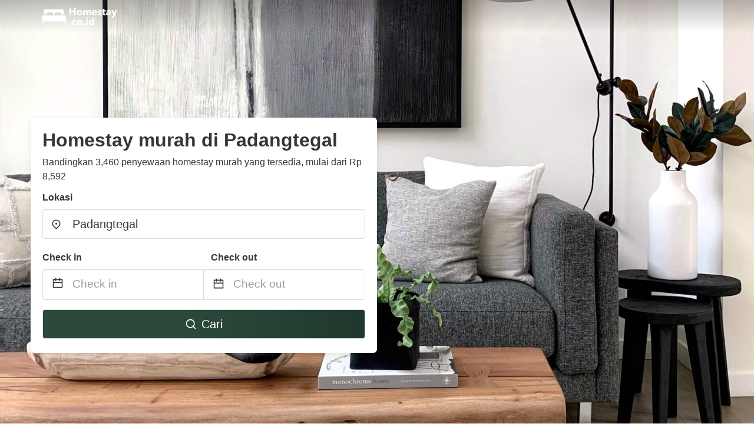

--- FILE ---
content_type: text/html
request_url: https://www.homestay.co.id/padangtegal-indonesia
body_size: 82786
content:
<!DOCTYPE html><html lang="id-ID"><head><meta charSet="utf-8"/><meta name="viewport" content="width=device-width, initial-scale=1.0"/><title>Homestay murah di Padangtegal mulai dari Rp 8,592 | homestay.co.id</title><meta name="title" content="Homestay murah di Padangtegal mulai dari Rp 8,592 | homestay.co.id"/><meta name="description" content="Mulai dari Rp 8,592/malam - Bandingkan 3,460 homestay di area Padangtegal! Temukan secara mudah penawaran murah terbaik &amp; hemat hingga 70% dengan homestay.co.id"/><link rel="canonical" href="https://www.homestay.co.id/padangtegal-indonesia"/><link rel="icon" type="image/x-icon" href="https://storage.googleapis.com/vhr-gcp-usa/logos/hotel-favicon/favicon.ico"/><link rel="icon" type="image/png" href="https://storage.googleapis.com/vhr-gcp-usa/logos/hotel-favicon/favicon-32x32.png" sizes="32x32"/><link rel="icon" type="image/png" href="https://storage.googleapis.com/vhr-gcp-usa/logos/hotel-favicon/favicon-16x16.png" sizes="16x16"/><meta property="og:title" content="Homestay murah di Padangtegal mulai dari Rp 8,592 | homestay.co.id"/><meta property="og:description" content="Mulai dari Rp 8,592/malam - Bandingkan 3,460 homestay di area Padangtegal! Temukan secara mudah penawaran murah terbaik &amp; hemat hingga 70% dengan homestay.co.id"/><meta name="agd-partner-manual-verification"/><meta name="next-head-count" content="12"/><link rel="preload" href="/_next/static/css/09b51551a1dee98fd52f.css" as="style"/><link rel="stylesheet" href="/_next/static/css/09b51551a1dee98fd52f.css"/><link rel="preload" href="/_next/static/css/baeaa0c79a50d7adec47.css" as="style"/><link rel="stylesheet" href="/_next/static/css/baeaa0c79a50d7adec47.css"/><link rel="preload" href="/_next/static/chunks/main-d4df3cd2b38c1db3cb56.js" as="script"/><link rel="preload" href="/_next/static/chunks/webpack-3ebd2e4c5f70455fd5df.js" as="script"/><link rel="preload" href="/_next/static/chunks/framework.b253b3073c52263d0437.js" as="script"/><link rel="preload" href="/_next/static/chunks/36e48897.86997c975d91371e6ba3.js" as="script"/><link rel="preload" href="/_next/static/chunks/commons.88ae839944f595391cb8.js" as="script"/><link rel="preload" href="/_next/static/chunks/pages/_app-f5b954e96be545996281.js" as="script"/><link rel="preload" href="/_next/static/chunks/62cf2826.4db01173ba49bdcd0676.js" as="script"/><link rel="preload" href="/_next/static/chunks/a29ae703.1f4aba1e12321f56e7f1.js" as="script"/><link rel="preload" href="/_next/static/chunks/4c744e84.30dcdc950a365763ac65.js" as="script"/><link rel="preload" href="/_next/static/chunks/c8eae200.8e6749ae539e1e2c5ab1.js" as="script"/><link rel="preload" href="/_next/static/chunks/fe31f82c.1d4d7c27e449e33f54b1.js" as="script"/><link rel="preload" href="/_next/static/chunks/29107295.ae8513df729d18f6a62a.js" as="script"/><link rel="preload" href="/_next/static/chunks/pages/%5Bmc-slug%5D-9d38e4450db119d3cd33.js" as="script"/></head><body><div id="__next"><section class="hero is-medium is-bold" style="background-image:url(https://vhr-public.s3.us-west-2.amazonaws.com/images/landings/image_placeholder_26.jpeg);background-size:cover;background-position:center"><div class="hero-head"><nav class="navbar-gradient-background navbar"><div class="container"><div class="navbar-brand"><a class="navbar-item navbar-logo" href="/"><img src="https://vhr-public.s3.us-west-2.amazonaws.com/logos/id_homestay/id_homestay_white.png" alt="Logo"/></a></div></div></nav></div><div class="hero-body"><div class="container"><div class="row"><div class="columns"><div class="column is-half-desktop is-two-third-tablet is-fullwidth-mobile px-0"><div class="box search-box"><h1 class="title has-text-dark pb-0 mb-2">Homestay murah di Padangtegal</h1><p class="has-text-dark">Bandingkan 3,460 penyewaan homestay murah yang tersedia, mulai dari Rp 8,592</p><div class="section py-1 pt-3 px-0"><div class="row pb-2"><div class="field"><label class="label">Lokasi</label><div class="control has-icons-left"><div role="combobox" aria-haspopup="listbox" aria-owns="react-autowhatever-1" aria-expanded="false" class="react-autosuggest__container"><div><input type="text" value="Padangtegal" autoComplete="off" aria-autocomplete="list" aria-controls="react-autowhatever-1" class="input is-medium" placeholder="Padangtegal"/></div><div id="react-autowhatever-1" role="listbox" class="autocomplete-dropdown-container rounded-corner" style="position:absolute;top:110%;left:0;width:100%;box-shadow:0px 6px 16px rgba(0, 0, 0, 0.12);background-color:white;z-index:999"></div></div><span class="icon is-left has-text-dark map-icon-vertical-center"><svg stroke="currentColor" fill="currentColor" stroke-width="0" viewBox="0 0 24 24" height="1em" width="1em" xmlns="http://www.w3.org/2000/svg"><g><path fill="none" d="M0 0h24v24H0z"></path><path d="M12 23.728l-6.364-6.364a9 9 0 1 1 12.728 0L12 23.728zm4.95-7.778a7 7 0 1 0-9.9 0L12 20.9l4.95-4.95zM12 13a2 2 0 1 1 0-4 2 2 0 0 1 0 4z"></path></g></svg></span></div></div></div><div class="row pb-0"><div class="columns py-0 my-0 is-mobile"><div class="column is-half pb-2"><div class="field"><label class="label">Check in</label></div></div><div class="column is-half pb-2"><div class="field"><label class="label">Check out</label></div></div></div><div class="is-hidden-tablet"></div><div class="is-hidden-mobile"></div><div class="columns py-0 my-0"><div class="column is-full py-0 my-0 mc"><div class="DateRangePicker DateRangePicker_1"><div><div class="DateRangePickerInput DateRangePickerInput_1 DateRangePickerInput__withBorder DateRangePickerInput__withBorder_2"><button class="DateRangePickerInput_calendarIcon DateRangePickerInput_calendarIcon_1" type="button" aria-label="Interact with the calendar and add the check-in date for your trip."><svg stroke="currentColor" fill="currentColor" stroke-width="0" viewBox="0 0 24 24" class="has-text-dark calendar-icon" height="1em" width="1em" xmlns="http://www.w3.org/2000/svg"><g><path fill="none" d="M0 0h24v24H0z"></path><path d="M17 3h4a1 1 0 0 1 1 1v16a1 1 0 0 1-1 1H3a1 1 0 0 1-1-1V4a1 1 0 0 1 1-1h4V1h2v2h6V1h2v2zm-2 2H9v2H7V5H4v4h16V5h-3v2h-2V5zm5 6H4v8h16v-8z"></path></g></svg></button><div class="DateInput DateInput_1"><input type="text" class="DateInput_input DateInput_input_1" aria-label="Check in" id="startDate" name="startDate" value="" placeholder="Check in" autoComplete="off" aria-describedby="DateInput__screen-reader-message-startDate"/><p class="DateInput_screenReaderMessage DateInput_screenReaderMessage_1" id="DateInput__screen-reader-message-startDate">Navigate forward to interact with the calendar and select a date. Press the question mark key to get the keyboard shortcuts for changing dates.</p></div><div class="DateRangePickerInput_arrow DateRangePickerInput_arrow_1" aria-hidden="true" role="presentation"><svg stroke="currentColor" fill="currentColor" stroke-width="0" viewBox="0 0 24 24" class="has-text-dark calendar-icon-adjustment" height="1em" width="1em" xmlns="http://www.w3.org/2000/svg"><g><path fill="none" d="M0 0h24v24H0z"></path><path d="M17 3h4a1 1 0 0 1 1 1v16a1 1 0 0 1-1 1H3a1 1 0 0 1-1-1V4a1 1 0 0 1 1-1h4V1h2v2h6V1h2v2zm-2 2H9v2H7V5H4v4h16V5h-3v2h-2V5zm5 6H4v8h16v-8z"></path></g></svg></div><div class="DateInput DateInput_1"><input type="text" class="DateInput_input DateInput_input_1" aria-label="Check out" id="endDate" name="endDate" value="" placeholder="Check out" autoComplete="off" aria-describedby="DateInput__screen-reader-message-endDate"/><p class="DateInput_screenReaderMessage DateInput_screenReaderMessage_1" id="DateInput__screen-reader-message-endDate">Navigate backward to interact with the calendar and select a date. Press the question mark key to get the keyboard shortcuts for changing dates.</p></div></div></div></div></div></div></div><div class="row mt-4"><button class="button is-medium is-fullwidth mc-search-button has-text-white"><svg stroke="currentColor" fill="currentColor" stroke-width="0" viewBox="0 0 24 24" class="mr-2" height="1em" width="1em" xmlns="http://www.w3.org/2000/svg"><g><path fill="none" d="M0 0h24v24H0z"></path><path d="M18.031 16.617l4.283 4.282-1.415 1.415-4.282-4.283A8.96 8.96 0 0 1 11 20c-4.968 0-9-4.032-9-9s4.032-9 9-9 9 4.032 9 9a8.96 8.96 0 0 1-1.969 5.617zm-2.006-.742A6.977 6.977 0 0 0 18 11c0-3.868-3.133-7-7-7-3.868 0-7 3.132-7 7 0 3.867 3.132 7 7 7a6.977 6.977 0 0 0 4.875-1.975l.15-.15z"></path></g></svg>Cari</button></div></div></div></div></div></div></div></div><div class="hero-foot"><nav class="tabs is-fullwidth"><div class="container"><ul><li class="is-active mc-hero-tab-active"><a><span class="has-text-theme-color" href="#">Penawaran menarik</span></a></li><li><a class="mc-hero-tab" href="#map"><span class="has-text-white">Peta</span></a></li><li><a class="mc-hero-tab" href="#amenities"><span class="has-text-white">Fasilitas</span></a></li><li><a class="mc-hero-tab" href="#price-distribution"><span class="has-text-white">Kisaran harga</span></a></li><li><a class="mc-hero-tab" href="#faqs"><span class="has-text-white">Panduan Perjalanan dan FAQ</span></a></li></ul></div></nav></div></section><section class="section"><div class="container"><div style="display:flex;flex-direction:row;align-items:center;justify-content:flex-start;margin-bottom:8px"><span style="padding-right:8px;color:#FFC039;font-size:18px"><svg stroke="currentColor" fill="currentColor" stroke-width="0" viewBox="0 0 320 512" height="1em" width="1em" xmlns="http://www.w3.org/2000/svg"><path d="M296 160H180.6l42.6-129.8C227.2 15 215.7 0 200 0H56C44 0 33.8 8.9 32.2 20.8l-32 240C-1.7 275.2 9.5 288 24 288h118.7L96.6 482.5c-3.6 15.2 8 29.5 23.3 29.5 8.4 0 16.4-4.4 20.8-12l176-304c9.3-15.9-2.2-36-20.7-36z"></path></svg></span><h3 class="subtitle has-text-theme-color">Hemat sampai dengan 99%</h3></div><h2 class="title">Penawaran homestay murah terbaik dekat Padangtegal</h2><div class="columns is-multiline"><div class="column is-one-quarter-widescreen is-one-third-desktop is-half-tablet"><div style="height:100%;display:flex;flex-direction:column;cursor:pointer" class="property-call-for-action-highlighter"><div class="carousel"><figure class="image has-ratio" style="position:relative"><div class="horizontalSlider___281Ls carousel__slider carousel__slider--horizontal" aria-live="polite" aria-label="slider" tabindex="0" role="listbox"><div class="carousel__slider-tray-wrapper carousel__slider-tray-wrap--horizontal"><div class="sliderTray___-vHFQ sliderAnimation___300FY carousel__slider-tray carousel__slider-tray--horizontal" style="width:400%;transform:translateX(0%) translateX(0px);flex-direction:row"><div tabindex="0" aria-selected="true" aria-label="slide" role="option" class="slide___3-Nqo slideHorizontal___1NzNV carousel__slide carousel__slide--visible" style="width:25%;padding-bottom:16.666666666666668%"><div class="slideInner___2mfX9 carousel__inner-slide"><figure class="image has-ratio is-3by2"><img class="rounded-corner image-fit image-background" src="https://q-xx.bstatic.com/xdata/images/hotel/max500/236124570.jpg?k=6306456cf9f058f4aa08be037c640ebd0b8171e2ec351d393a7744fe4cd346c2&amp;o=" alt="Candra Asri Bungalow" loading="lazy"/></figure></div></div><div tabindex="-1" aria-selected="false" aria-label="slide" role="option" class="slide___3-Nqo slideHorizontal___1NzNV carousel__slide carousel__slide--hidden" style="width:25%;padding-bottom:16.666666666666668%"><div class="slideInner___2mfX9 carousel__inner-slide"><figure class="image has-ratio is-3by2"><img class="rounded-corner image-fit image-background" src="https://q-xx.bstatic.com/xdata/images/hotel/max500/442808486.jpg?k=fb29c5ca57fd4929a7d407ee08b5cdcae84eac49865e1e20a7b36e065a6fc174&amp;o=" alt="Candra Asri Bungalow" loading="lazy"/></figure></div></div><div tabindex="-1" aria-selected="false" aria-label="slide" role="option" class="slide___3-Nqo slideHorizontal___1NzNV carousel__slide carousel__slide--hidden" style="width:25%;padding-bottom:16.666666666666668%"><div class="slideInner___2mfX9 carousel__inner-slide"><figure class="image has-ratio is-3by2"><img class="rounded-corner image-fit image-background" src="https://q-xx.bstatic.com/xdata/images/hotel/max500/452573207.jpg?k=47b3bdabcb9376111187c7a7b49ae5e0099c1cf31d120236ad4ecd8929f428e7&amp;o=" alt="Candra Asri Bungalow" loading="lazy"/></figure></div></div><div tabindex="-1" aria-selected="false" aria-label="slide" role="option" class="slide___3-Nqo slideHorizontal___1NzNV carousel__slide carousel__slide--hidden" style="width:25%;padding-bottom:16.666666666666668%"><div class="slideInner___2mfX9 carousel__inner-slide"><figure class="image has-ratio is-3by2"><img class="rounded-corner image-fit image-background" src="https://q-xx.bstatic.com/xdata/images/hotel/max500/452573191.jpg?k=e1fcb373e05d0403abdc45a45401cf7a95e876121016d6622299886ce803f4e5&amp;o=" alt="Candra Asri Bungalow" loading="lazy"/></figure></div></div></div></div></div><button type="button" aria-label="previous" class="buttonBack___1mlaL carousel__back-button" disabled="" style="height:28px;width:28px;position:absolute;top:50%;left:4px;transform:translateY(-50%);background-color:white;opacity:0.8;border:white;border-radius:50%"><div style="width:100%;height:100%;display:flex;flex-direction:column;align-items:center;justify-content:center"><svg stroke="currentColor" fill="currentColor" stroke-width="0" viewBox="0 0 320 512" style="color:black;font-size:16px" height="1em" width="1em" xmlns="http://www.w3.org/2000/svg"><path d="M34.52 239.03L228.87 44.69c9.37-9.37 24.57-9.37 33.94 0l22.67 22.67c9.36 9.36 9.37 24.52.04 33.9L131.49 256l154.02 154.75c9.34 9.38 9.32 24.54-.04 33.9l-22.67 22.67c-9.37 9.37-24.57 9.37-33.94 0L34.52 272.97c-9.37-9.37-9.37-24.57 0-33.94z"></path></svg></div></button><button type="button" aria-label="next" class="buttonNext___2mOCa carousel__next-button" style="height:28px;width:28px;position:absolute;top:50%;right:4px;transform:translateY(-50%);background-color:white;opacity:0.8;border:white;border-radius:50%"><div style="width:100%;height:100%;display:flex;flex-direction:column;align-items:center;justify-content:center"><svg stroke="currentColor" fill="currentColor" stroke-width="0" viewBox="0 0 320 512" style="color:black;font-size:16px" height="1em" width="1em" xmlns="http://www.w3.org/2000/svg"><path d="M285.476 272.971L91.132 467.314c-9.373 9.373-24.569 9.373-33.941 0l-22.667-22.667c-9.357-9.357-9.375-24.522-.04-33.901L188.505 256 34.484 101.255c-9.335-9.379-9.317-24.544.04-33.901l22.667-22.667c9.373-9.373 24.569-9.373 33.941 0L285.475 239.03c9.373 9.372 9.373 24.568.001 33.941z"></path></svg></div></button><div style="position:absolute;bottom:4px;left:4px;border-radius:4px;background-color:rgba(255, 255, 255, 0.85);padding:4px 8px;display:flex;flex-direction:row;align-items:center;justify-content:center;font-size:14px" class="has-text-dark is-hidden"><svg stroke="currentColor" fill="currentColor" stroke-width="0" viewBox="0 0 320 512" class="mr-1" height="1em" width="1em" xmlns="http://www.w3.org/2000/svg"><path d="M296 160H180.6l42.6-129.8C227.2 15 215.7 0 200 0H56C44 0 33.8 8.9 32.2 20.8l-32 240C-1.7 275.2 9.5 288 24 288h118.7L96.6 482.5c-3.6 15.2 8 29.5 23.3 29.5 8.4 0 16.4-4.4 20.8-12l176-304c9.3-15.9-2.2-36-20.7-36z"></path></svg></div></figure></div><div style="padding-top:8px;flex:1;display:flex;flex-direction:column;justify-content:space-between"><div><div style="font-size:16px" class="has-text-dark">Candra Asri Bungalow</div><div style="font-size:14px;line-height:16pt" class="has-text-grey">rumah tamu · 2 Tamu · 1 Kamar tidur</div></div><div style="margin-top:4px;font-size:16px;display:flex;flex-direction:row;align-items:flex-end;justify-content:space-between" class="has-text-dark"><div><div></div><div><b>Rp 123.967</b> <!-- -->/malam</div></div><img src="https://firebasestorage.googleapis.com/v0/b/vacationhomerents-stage.appspot.com/o/MC%2FBooking.svg?alt=media&amp;token=b5174eeb-bf35-4740-b7eb-29d7b16b4503" style="height:16px;max-width:72px;object-fit:contain"/></div></div><div style="margin-top:8px;margin-bottom:8px" class="property-call-for-action-button">Lihat penawaran</div></div></div><div class="column is-one-quarter-widescreen is-one-third-desktop is-half-tablet"><div style="height:100%;display:flex;flex-direction:column;cursor:pointer" class="property-call-for-action-highlighter"><div class="carousel"><figure class="image has-ratio" style="position:relative"><div class="horizontalSlider___281Ls carousel__slider carousel__slider--horizontal" aria-live="polite" aria-label="slider" tabindex="0" role="listbox"><div class="carousel__slider-tray-wrapper carousel__slider-tray-wrap--horizontal"><div class="sliderTray___-vHFQ sliderAnimation___300FY carousel__slider-tray carousel__slider-tray--horizontal" style="width:400%;transform:translateX(0%) translateX(0px);flex-direction:row"><div tabindex="0" aria-selected="true" aria-label="slide" role="option" class="slide___3-Nqo slideHorizontal___1NzNV carousel__slide carousel__slide--visible" style="width:25%;padding-bottom:16.666666666666668%"><div class="slideInner___2mfX9 carousel__inner-slide"><figure class="image has-ratio is-3by2"><img class="rounded-corner image-fit image-background" src="https://q-xx.bstatic.com/xdata/images/hotel/max500/259186492.jpg?k=c850d593f1dfff5622d218e441b7bafe09128967d4dace6ce4bb8c7716eef19a&amp;o=" alt="Bulan Bali Homestay Hostel (Bulan Bali Homestay)" loading="lazy"/></figure></div></div><div tabindex="-1" aria-selected="false" aria-label="slide" role="option" class="slide___3-Nqo slideHorizontal___1NzNV carousel__slide carousel__slide--hidden" style="width:25%;padding-bottom:16.666666666666668%"><div class="slideInner___2mfX9 carousel__inner-slide"><figure class="image has-ratio is-3by2"><img class="rounded-corner image-fit image-background" src="https://q-xx.bstatic.com/xdata/images/hotel/max500/229017308.jpg?k=e84bbf87647570510c61961530e3337113fe77df7dc36916847256e1ac7743bb&amp;o=" alt="Bulan Bali Homestay Hostel (Bulan Bali Homestay)" loading="lazy"/></figure></div></div><div tabindex="-1" aria-selected="false" aria-label="slide" role="option" class="slide___3-Nqo slideHorizontal___1NzNV carousel__slide carousel__slide--hidden" style="width:25%;padding-bottom:16.666666666666668%"><div class="slideInner___2mfX9 carousel__inner-slide"><figure class="image has-ratio is-3by2"><img class="rounded-corner image-fit image-background" src="https://q-xx.bstatic.com/xdata/images/hotel/max500/88169756.jpg?k=1ee16e9b3a59366ab7ace30dbde72b98b00e34e5bd9b5499c9020e8360fbea08&amp;o=" alt="Bulan Bali Homestay Hostel (Bulan Bali Homestay)" loading="lazy"/></figure></div></div><div tabindex="-1" aria-selected="false" aria-label="slide" role="option" class="slide___3-Nqo slideHorizontal___1NzNV carousel__slide carousel__slide--hidden" style="width:25%;padding-bottom:16.666666666666668%"><div class="slideInner___2mfX9 carousel__inner-slide"><figure class="image has-ratio is-3by2"><img class="rounded-corner image-fit image-background" src="https://q-xx.bstatic.com/xdata/images/hotel/max500/130010207.jpg?k=d13638bf5b578c28e3661a5c2ac9f9e5b629876a3319eeba25fb8f821797f97f&amp;o=" alt="Bulan Bali Homestay Hostel (Bulan Bali Homestay)" loading="lazy"/></figure></div></div></div></div></div><button type="button" aria-label="previous" class="buttonBack___1mlaL carousel__back-button" disabled="" style="height:28px;width:28px;position:absolute;top:50%;left:4px;transform:translateY(-50%);background-color:white;opacity:0.8;border:white;border-radius:50%"><div style="width:100%;height:100%;display:flex;flex-direction:column;align-items:center;justify-content:center"><svg stroke="currentColor" fill="currentColor" stroke-width="0" viewBox="0 0 320 512" style="color:black;font-size:16px" height="1em" width="1em" xmlns="http://www.w3.org/2000/svg"><path d="M34.52 239.03L228.87 44.69c9.37-9.37 24.57-9.37 33.94 0l22.67 22.67c9.36 9.36 9.37 24.52.04 33.9L131.49 256l154.02 154.75c9.34 9.38 9.32 24.54-.04 33.9l-22.67 22.67c-9.37 9.37-24.57 9.37-33.94 0L34.52 272.97c-9.37-9.37-9.37-24.57 0-33.94z"></path></svg></div></button><button type="button" aria-label="next" class="buttonNext___2mOCa carousel__next-button" style="height:28px;width:28px;position:absolute;top:50%;right:4px;transform:translateY(-50%);background-color:white;opacity:0.8;border:white;border-radius:50%"><div style="width:100%;height:100%;display:flex;flex-direction:column;align-items:center;justify-content:center"><svg stroke="currentColor" fill="currentColor" stroke-width="0" viewBox="0 0 320 512" style="color:black;font-size:16px" height="1em" width="1em" xmlns="http://www.w3.org/2000/svg"><path d="M285.476 272.971L91.132 467.314c-9.373 9.373-24.569 9.373-33.941 0l-22.667-22.667c-9.357-9.357-9.375-24.522-.04-33.901L188.505 256 34.484 101.255c-9.335-9.379-9.317-24.544.04-33.901l22.667-22.667c9.373-9.373 24.569-9.373 33.941 0L285.475 239.03c9.373 9.372 9.373 24.568.001 33.941z"></path></svg></div></button><div style="position:absolute;bottom:4px;left:4px;border-radius:4px;background-color:rgba(255, 255, 255, 0.85);padding:4px 8px;display:flex;flex-direction:row;align-items:center;justify-content:center;font-size:14px" class="has-text-dark is-hidden"><svg stroke="currentColor" fill="currentColor" stroke-width="0" viewBox="0 0 320 512" class="mr-1" height="1em" width="1em" xmlns="http://www.w3.org/2000/svg"><path d="M296 160H180.6l42.6-129.8C227.2 15 215.7 0 200 0H56C44 0 33.8 8.9 32.2 20.8l-32 240C-1.7 275.2 9.5 288 24 288h118.7L96.6 482.5c-3.6 15.2 8 29.5 23.3 29.5 8.4 0 16.4-4.4 20.8-12l176-304c9.3-15.9-2.2-36-20.7-36z"></path></svg></div></figure></div><div style="padding-top:8px;flex:1;display:flex;flex-direction:column;justify-content:space-between"><div><span style="font-size:14px;line-height:16pt;vertical-align:center;margin-bottom:4px" class="has-text-dark mr-1"><svg stroke="currentColor" fill="currentColor" stroke-width="0" viewBox="0 0 576 512" style="color:rgba(255, 55, 91, 1);position:relative;top:1px;margin-right:4px" height="1em" width="1em" xmlns="http://www.w3.org/2000/svg"><path d="M259.3 17.8L194 150.2 47.9 171.5c-26.2 3.8-36.7 36.1-17.7 54.6l105.7 103-25 145.5c-4.5 26.3 23.2 46 46.4 33.7L288 439.6l130.7 68.7c23.2 12.2 50.9-7.4 46.4-33.7l-25-145.5 105.7-103c19-18.5 8.5-50.8-17.7-54.6L382 150.2 316.7 17.8c-11.7-23.6-45.6-23.9-57.4 0z"></path></svg>7.4<!-- --> (<!-- -->3<!-- --> <!-- -->Ulasan<!-- -->)</span><div style="font-size:16px" class="has-text-dark">Bulan Bali Homestay Hostel (Bulan Bali Homestay)</div><div style="font-size:14px;line-height:16pt" class="has-text-grey">homestay · 2 Tamu · 1 Kamar tidur</div></div><div style="margin-top:4px;font-size:16px;display:flex;flex-direction:row;align-items:flex-end;justify-content:space-between" class="has-text-dark"><div><div></div><div><b>Rp 202.479</b> <!-- -->/malam</div></div><img src="https://storage.googleapis.com/vhr-gcp-usa/logos/agoda-logo.png" style="height:16px;max-width:72px;object-fit:contain"/></div></div><div style="margin-top:8px;margin-bottom:8px" class="property-call-for-action-button">Lihat penawaran</div></div></div><div class="column is-one-quarter-widescreen is-one-third-desktop is-half-tablet"><div style="height:100%;display:flex;flex-direction:column;cursor:pointer" class="property-call-for-action-highlighter"><div class="carousel"><figure class="image has-ratio" style="position:relative"><div class="horizontalSlider___281Ls carousel__slider carousel__slider--horizontal" aria-live="polite" aria-label="slider" tabindex="0" role="listbox"><div class="carousel__slider-tray-wrapper carousel__slider-tray-wrap--horizontal"><div class="sliderTray___-vHFQ sliderAnimation___300FY carousel__slider-tray carousel__slider-tray--horizontal" style="width:400%;transform:translateX(0%) translateX(0px);flex-direction:row"><div tabindex="0" aria-selected="true" aria-label="slide" role="option" class="slide___3-Nqo slideHorizontal___1NzNV carousel__slide carousel__slide--visible" style="width:25%;padding-bottom:16.666666666666668%"><div class="slideInner___2mfX9 carousel__inner-slide"><figure class="image has-ratio is-3by2"><img class="rounded-corner image-fit image-background" src="https://q-xx.bstatic.com/xdata/images/hotel/max500/175816009.jpg?k=4da2f4d7cb97510d02405b6d19592c862e380b24ac50cd4ab41706d63721b037&amp;o=" alt="Jungut Guest House" loading="lazy"/></figure></div></div><div tabindex="-1" aria-selected="false" aria-label="slide" role="option" class="slide___3-Nqo slideHorizontal___1NzNV carousel__slide carousel__slide--hidden" style="width:25%;padding-bottom:16.666666666666668%"><div class="slideInner___2mfX9 carousel__inner-slide"><figure class="image has-ratio is-3by2"><img class="rounded-corner image-fit image-background" src="https://q-xx.bstatic.com/xdata/images/hotel/max500/175816027.jpg?k=2ba861ef5faa7f3739513d7b9c68b4c1b569223332fbfbd4b710447e9394052c&amp;o=" alt="Jungut Guest House" loading="lazy"/></figure></div></div><div tabindex="-1" aria-selected="false" aria-label="slide" role="option" class="slide___3-Nqo slideHorizontal___1NzNV carousel__slide carousel__slide--hidden" style="width:25%;padding-bottom:16.666666666666668%"><div class="slideInner___2mfX9 carousel__inner-slide"><figure class="image has-ratio is-3by2"><img class="rounded-corner image-fit image-background" src="https://q-xx.bstatic.com/xdata/images/hotel/max500/175829837.jpg?k=54182b131664a55b2f1cd10640316ad34f08cf2a7c61f63dc571a749bbfda4d0&amp;o=" alt="Jungut Guest House" loading="lazy"/></figure></div></div><div tabindex="-1" aria-selected="false" aria-label="slide" role="option" class="slide___3-Nqo slideHorizontal___1NzNV carousel__slide carousel__slide--hidden" style="width:25%;padding-bottom:16.666666666666668%"><div class="slideInner___2mfX9 carousel__inner-slide"><figure class="image has-ratio is-3by2"><img class="rounded-corner image-fit image-background" src="https://q-xx.bstatic.com/xdata/images/hotel/max500/175816045.jpg?k=20b038045ba4a86e8c06fad0261f78af2f956c9f7faa395d53ffa7e1c79d0390&amp;o=" alt="Jungut Guest House" loading="lazy"/></figure></div></div></div></div></div><button type="button" aria-label="previous" class="buttonBack___1mlaL carousel__back-button" disabled="" style="height:28px;width:28px;position:absolute;top:50%;left:4px;transform:translateY(-50%);background-color:white;opacity:0.8;border:white;border-radius:50%"><div style="width:100%;height:100%;display:flex;flex-direction:column;align-items:center;justify-content:center"><svg stroke="currentColor" fill="currentColor" stroke-width="0" viewBox="0 0 320 512" style="color:black;font-size:16px" height="1em" width="1em" xmlns="http://www.w3.org/2000/svg"><path d="M34.52 239.03L228.87 44.69c9.37-9.37 24.57-9.37 33.94 0l22.67 22.67c9.36 9.36 9.37 24.52.04 33.9L131.49 256l154.02 154.75c9.34 9.38 9.32 24.54-.04 33.9l-22.67 22.67c-9.37 9.37-24.57 9.37-33.94 0L34.52 272.97c-9.37-9.37-9.37-24.57 0-33.94z"></path></svg></div></button><button type="button" aria-label="next" class="buttonNext___2mOCa carousel__next-button" style="height:28px;width:28px;position:absolute;top:50%;right:4px;transform:translateY(-50%);background-color:white;opacity:0.8;border:white;border-radius:50%"><div style="width:100%;height:100%;display:flex;flex-direction:column;align-items:center;justify-content:center"><svg stroke="currentColor" fill="currentColor" stroke-width="0" viewBox="0 0 320 512" style="color:black;font-size:16px" height="1em" width="1em" xmlns="http://www.w3.org/2000/svg"><path d="M285.476 272.971L91.132 467.314c-9.373 9.373-24.569 9.373-33.941 0l-22.667-22.667c-9.357-9.357-9.375-24.522-.04-33.901L188.505 256 34.484 101.255c-9.335-9.379-9.317-24.544.04-33.901l22.667-22.667c9.373-9.373 24.569-9.373 33.941 0L285.475 239.03c9.373 9.372 9.373 24.568.001 33.941z"></path></svg></div></button><div style="position:absolute;bottom:4px;left:4px;border-radius:4px;background-color:rgba(255, 255, 255, 0.85);padding:4px 8px;display:flex;flex-direction:row;align-items:center;justify-content:center;font-size:14px" class="has-text-dark is-hidden"><svg stroke="currentColor" fill="currentColor" stroke-width="0" viewBox="0 0 320 512" class="mr-1" height="1em" width="1em" xmlns="http://www.w3.org/2000/svg"><path d="M296 160H180.6l42.6-129.8C227.2 15 215.7 0 200 0H56C44 0 33.8 8.9 32.2 20.8l-32 240C-1.7 275.2 9.5 288 24 288h118.7L96.6 482.5c-3.6 15.2 8 29.5 23.3 29.5 8.4 0 16.4-4.4 20.8-12l176-304c9.3-15.9-2.2-36-20.7-36z"></path></svg></div></figure></div><div style="padding-top:8px;flex:1;display:flex;flex-direction:column;justify-content:space-between"><div><span style="font-size:14px;line-height:16pt;vertical-align:center;margin-bottom:4px" class="has-text-dark mr-1"><svg stroke="currentColor" fill="currentColor" stroke-width="0" viewBox="0 0 576 512" style="color:rgba(255, 55, 91, 1);position:relative;top:1px;margin-right:4px" height="1em" width="1em" xmlns="http://www.w3.org/2000/svg"><path d="M259.3 17.8L194 150.2 47.9 171.5c-26.2 3.8-36.7 36.1-17.7 54.6l105.7 103-25 145.5c-4.5 26.3 23.2 46 46.4 33.7L288 439.6l130.7 68.7c23.2 12.2 50.9-7.4 46.4-33.7l-25-145.5 105.7-103c19-18.5 8.5-50.8-17.7-54.6L382 150.2 316.7 17.8c-11.7-23.6-45.6-23.9-57.4 0z"></path></svg>5.6<!-- --> (<!-- -->4<!-- --> <!-- -->Ulasan<!-- -->)</span><div style="font-size:16px" class="has-text-dark">Jungut Guest House</div><div style="font-size:14px;line-height:16pt" class="has-text-grey">rumah tamu · 2 Tamu · 1 Kamar tidur</div></div><div style="margin-top:4px;font-size:16px;display:flex;flex-direction:row;align-items:flex-end;justify-content:space-between" class="has-text-dark"><div><div></div><div><b>Rp 165.289</b> <!-- -->/malam</div></div><img src="https://storage.googleapis.com/vhr-gcp-usa/logos/agoda-logo.png" style="height:16px;max-width:72px;object-fit:contain"/></div></div><div style="margin-top:8px;margin-bottom:8px" class="property-call-for-action-button">Lihat penawaran</div></div></div><div class="column is-one-quarter-widescreen is-one-third-desktop is-half-tablet"><div style="height:100%;display:flex;flex-direction:column;cursor:pointer" class="property-call-for-action-highlighter"><div class="carousel"><figure class="image has-ratio" style="position:relative"><div class="horizontalSlider___281Ls carousel__slider carousel__slider--horizontal" aria-live="polite" aria-label="slider" tabindex="0" role="listbox"><div class="carousel__slider-tray-wrapper carousel__slider-tray-wrap--horizontal"><div class="sliderTray___-vHFQ sliderAnimation___300FY carousel__slider-tray carousel__slider-tray--horizontal" style="width:400%;transform:translateX(0%) translateX(0px);flex-direction:row"><div tabindex="0" aria-selected="true" aria-label="slide" role="option" class="slide___3-Nqo slideHorizontal___1NzNV carousel__slide carousel__slide--visible" style="width:25%;padding-bottom:16.666666666666668%"><div class="slideInner___2mfX9 carousel__inner-slide"><figure class="image has-ratio is-3by2"><img class="rounded-corner image-fit image-background" src="https://q-xx.bstatic.com/xdata/images/hotel/max500/179964590.jpg?k=fd3c26891399fa1a2ed8e5c509ee696e90c77de7c025034904a9237cb97927f8&amp;o=" alt="Ubud Canti House" loading="lazy"/></figure></div></div><div tabindex="-1" aria-selected="false" aria-label="slide" role="option" class="slide___3-Nqo slideHorizontal___1NzNV carousel__slide carousel__slide--hidden" style="width:25%;padding-bottom:16.666666666666668%"><div class="slideInner___2mfX9 carousel__inner-slide"><figure class="image has-ratio is-3by2"><img class="rounded-corner image-fit image-background" src="https://q-xx.bstatic.com/xdata/images/hotel/max500/179964596.jpg?k=d65b08a9e785679f16d1eefe07dc3ef782a15d92490956d22244b6f3e0944733&amp;o=" alt="Ubud Canti House" loading="lazy"/></figure></div></div><div tabindex="-1" aria-selected="false" aria-label="slide" role="option" class="slide___3-Nqo slideHorizontal___1NzNV carousel__slide carousel__slide--hidden" style="width:25%;padding-bottom:16.666666666666668%"><div class="slideInner___2mfX9 carousel__inner-slide"><figure class="image has-ratio is-3by2"><img class="rounded-corner image-fit image-background" src="https://q-xx.bstatic.com/xdata/images/hotel/max500/179964587.jpg?k=00b8e1d15ab87d2c60735af1f634968701bbe67a277d8f9c1f63ae566164e1ad&amp;o=" alt="Ubud Canti House" loading="lazy"/></figure></div></div><div tabindex="-1" aria-selected="false" aria-label="slide" role="option" class="slide___3-Nqo slideHorizontal___1NzNV carousel__slide carousel__slide--hidden" style="width:25%;padding-bottom:16.666666666666668%"><div class="slideInner___2mfX9 carousel__inner-slide"><figure class="image has-ratio is-3by2"><img class="rounded-corner image-fit image-background" src="https://q-xx.bstatic.com/xdata/images/hotel/max500/16762264.jpg?k=d1334002bac48491f5d5101151e203a2ab9458038adf09b20404775ff4ceaa3d&amp;o=" alt="Ubud Canti House" loading="lazy"/></figure></div></div></div></div></div><button type="button" aria-label="previous" class="buttonBack___1mlaL carousel__back-button" disabled="" style="height:28px;width:28px;position:absolute;top:50%;left:4px;transform:translateY(-50%);background-color:white;opacity:0.8;border:white;border-radius:50%"><div style="width:100%;height:100%;display:flex;flex-direction:column;align-items:center;justify-content:center"><svg stroke="currentColor" fill="currentColor" stroke-width="0" viewBox="0 0 320 512" style="color:black;font-size:16px" height="1em" width="1em" xmlns="http://www.w3.org/2000/svg"><path d="M34.52 239.03L228.87 44.69c9.37-9.37 24.57-9.37 33.94 0l22.67 22.67c9.36 9.36 9.37 24.52.04 33.9L131.49 256l154.02 154.75c9.34 9.38 9.32 24.54-.04 33.9l-22.67 22.67c-9.37 9.37-24.57 9.37-33.94 0L34.52 272.97c-9.37-9.37-9.37-24.57 0-33.94z"></path></svg></div></button><button type="button" aria-label="next" class="buttonNext___2mOCa carousel__next-button" style="height:28px;width:28px;position:absolute;top:50%;right:4px;transform:translateY(-50%);background-color:white;opacity:0.8;border:white;border-radius:50%"><div style="width:100%;height:100%;display:flex;flex-direction:column;align-items:center;justify-content:center"><svg stroke="currentColor" fill="currentColor" stroke-width="0" viewBox="0 0 320 512" style="color:black;font-size:16px" height="1em" width="1em" xmlns="http://www.w3.org/2000/svg"><path d="M285.476 272.971L91.132 467.314c-9.373 9.373-24.569 9.373-33.941 0l-22.667-22.667c-9.357-9.357-9.375-24.522-.04-33.901L188.505 256 34.484 101.255c-9.335-9.379-9.317-24.544.04-33.901l22.667-22.667c9.373-9.373 24.569-9.373 33.941 0L285.475 239.03c9.373 9.372 9.373 24.568.001 33.941z"></path></svg></div></button><div style="position:absolute;bottom:4px;left:4px;border-radius:4px;background-color:rgba(255, 255, 255, 0.85);padding:4px 8px;display:flex;flex-direction:row;align-items:center;justify-content:center;font-size:14px" class="has-text-dark is-hidden"><svg stroke="currentColor" fill="currentColor" stroke-width="0" viewBox="0 0 320 512" class="mr-1" height="1em" width="1em" xmlns="http://www.w3.org/2000/svg"><path d="M296 160H180.6l42.6-129.8C227.2 15 215.7 0 200 0H56C44 0 33.8 8.9 32.2 20.8l-32 240C-1.7 275.2 9.5 288 24 288h118.7L96.6 482.5c-3.6 15.2 8 29.5 23.3 29.5 8.4 0 16.4-4.4 20.8-12l176-304c9.3-15.9-2.2-36-20.7-36z"></path></svg></div></figure></div><div style="padding-top:8px;flex:1;display:flex;flex-direction:column;justify-content:space-between"><div><div style="font-size:16px" class="has-text-dark">Ubud Canti House</div><div style="font-size:14px;line-height:16pt" class="has-text-grey">rumah tamu · 2 Tamu · 1 Kamar tidur</div></div><div style="margin-top:4px;font-size:16px;display:flex;flex-direction:row;align-items:flex-end;justify-content:space-between" class="has-text-dark"><div><div></div><div><b>Rp 181.818</b> <!-- -->/malam</div></div><img src="https://firebasestorage.googleapis.com/v0/b/vacationhomerents-stage.appspot.com/o/MC%2FBooking.svg?alt=media&amp;token=b5174eeb-bf35-4740-b7eb-29d7b16b4503" style="height:16px;max-width:72px;object-fit:contain"/></div></div><div style="margin-top:8px;margin-bottom:8px" class="property-call-for-action-button">Lihat penawaran</div></div></div><div class="column is-one-quarter-widescreen is-one-third-desktop is-half-tablet"><div style="height:100%;display:flex;flex-direction:column;cursor:pointer" class="property-call-for-action-highlighter"><div class="carousel"><figure class="image has-ratio" style="position:relative"><div class="horizontalSlider___281Ls carousel__slider carousel__slider--horizontal" aria-live="polite" aria-label="slider" tabindex="0" role="listbox"><div class="carousel__slider-tray-wrapper carousel__slider-tray-wrap--horizontal"><div class="sliderTray___-vHFQ sliderAnimation___300FY carousel__slider-tray carousel__slider-tray--horizontal" style="width:400%;transform:translateX(0%) translateX(0px);flex-direction:row"><div tabindex="0" aria-selected="true" aria-label="slide" role="option" class="slide___3-Nqo slideHorizontal___1NzNV carousel__slide carousel__slide--visible" style="width:25%;padding-bottom:16.666666666666668%"><div class="slideInner___2mfX9 carousel__inner-slide"><figure class="image has-ratio is-3by2"><img class="rounded-corner image-fit image-background" src="https://q-xx.bstatic.com/xdata/images/hotel/max500/129829324.jpg?k=e950d346e2727207ee0e4595dedc34133d33bcdb1d357370d552709e65f13f20&amp;o=" alt="Karma House" loading="lazy"/></figure></div></div><div tabindex="-1" aria-selected="false" aria-label="slide" role="option" class="slide___3-Nqo slideHorizontal___1NzNV carousel__slide carousel__slide--hidden" style="width:25%;padding-bottom:16.666666666666668%"><div class="slideInner___2mfX9 carousel__inner-slide"><figure class="image has-ratio is-3by2"><img class="rounded-corner image-fit image-background" src="https://q-xx.bstatic.com/xdata/images/hotel/max500/481555344.jpg?k=baf678ffadf55abd3b7f44f0715201c4a0ac8cfe7ac4edbcd7801bd3bdfeadd3&amp;o=" alt="Karma House" loading="lazy"/></figure></div></div><div tabindex="-1" aria-selected="false" aria-label="slide" role="option" class="slide___3-Nqo slideHorizontal___1NzNV carousel__slide carousel__slide--hidden" style="width:25%;padding-bottom:16.666666666666668%"><div class="slideInner___2mfX9 carousel__inner-slide"><figure class="image has-ratio is-3by2"><img class="rounded-corner image-fit image-background" src="https://q-xx.bstatic.com/xdata/images/hotel/max500/481555347.jpg?k=55e7c4c631f43621828cfe780463732235a18f5da4edcd3d89ca24de6f990af0&amp;o=" alt="Karma House" loading="lazy"/></figure></div></div><div tabindex="-1" aria-selected="false" aria-label="slide" role="option" class="slide___3-Nqo slideHorizontal___1NzNV carousel__slide carousel__slide--hidden" style="width:25%;padding-bottom:16.666666666666668%"><div class="slideInner___2mfX9 carousel__inner-slide"><figure class="image has-ratio is-3by2"><img class="rounded-corner image-fit image-background" src="https://q-xx.bstatic.com/xdata/images/hotel/max500/481555351.jpg?k=4c67c915e4228d81e884ae4033604e76e8b90961519d11e1ce96bcd13ab9015d&amp;o=" alt="Karma House" loading="lazy"/></figure></div></div></div></div></div><button type="button" aria-label="previous" class="buttonBack___1mlaL carousel__back-button" disabled="" style="height:28px;width:28px;position:absolute;top:50%;left:4px;transform:translateY(-50%);background-color:white;opacity:0.8;border:white;border-radius:50%"><div style="width:100%;height:100%;display:flex;flex-direction:column;align-items:center;justify-content:center"><svg stroke="currentColor" fill="currentColor" stroke-width="0" viewBox="0 0 320 512" style="color:black;font-size:16px" height="1em" width="1em" xmlns="http://www.w3.org/2000/svg"><path d="M34.52 239.03L228.87 44.69c9.37-9.37 24.57-9.37 33.94 0l22.67 22.67c9.36 9.36 9.37 24.52.04 33.9L131.49 256l154.02 154.75c9.34 9.38 9.32 24.54-.04 33.9l-22.67 22.67c-9.37 9.37-24.57 9.37-33.94 0L34.52 272.97c-9.37-9.37-9.37-24.57 0-33.94z"></path></svg></div></button><button type="button" aria-label="next" class="buttonNext___2mOCa carousel__next-button" style="height:28px;width:28px;position:absolute;top:50%;right:4px;transform:translateY(-50%);background-color:white;opacity:0.8;border:white;border-radius:50%"><div style="width:100%;height:100%;display:flex;flex-direction:column;align-items:center;justify-content:center"><svg stroke="currentColor" fill="currentColor" stroke-width="0" viewBox="0 0 320 512" style="color:black;font-size:16px" height="1em" width="1em" xmlns="http://www.w3.org/2000/svg"><path d="M285.476 272.971L91.132 467.314c-9.373 9.373-24.569 9.373-33.941 0l-22.667-22.667c-9.357-9.357-9.375-24.522-.04-33.901L188.505 256 34.484 101.255c-9.335-9.379-9.317-24.544.04-33.901l22.667-22.667c9.373-9.373 24.569-9.373 33.941 0L285.475 239.03c9.373 9.372 9.373 24.568.001 33.941z"></path></svg></div></button><div style="position:absolute;bottom:4px;left:4px;border-radius:4px;background-color:rgba(255, 255, 255, 0.85);padding:4px 8px;display:flex;flex-direction:row;align-items:center;justify-content:center;font-size:14px" class="has-text-dark is-hidden"><svg stroke="currentColor" fill="currentColor" stroke-width="0" viewBox="0 0 320 512" class="mr-1" height="1em" width="1em" xmlns="http://www.w3.org/2000/svg"><path d="M296 160H180.6l42.6-129.8C227.2 15 215.7 0 200 0H56C44 0 33.8 8.9 32.2 20.8l-32 240C-1.7 275.2 9.5 288 24 288h118.7L96.6 482.5c-3.6 15.2 8 29.5 23.3 29.5 8.4 0 16.4-4.4 20.8-12l176-304c9.3-15.9-2.2-36-20.7-36z"></path></svg></div></figure></div><div style="padding-top:8px;flex:1;display:flex;flex-direction:column;justify-content:space-between"><div><span style="font-size:14px;line-height:16pt;vertical-align:center;margin-bottom:4px" class="has-text-dark mr-1"><svg stroke="currentColor" fill="currentColor" stroke-width="0" viewBox="0 0 576 512" style="color:rgba(255, 55, 91, 1);position:relative;top:1px;margin-right:4px" height="1em" width="1em" xmlns="http://www.w3.org/2000/svg"><path d="M259.3 17.8L194 150.2 47.9 171.5c-26.2 3.8-36.7 36.1-17.7 54.6l105.7 103-25 145.5c-4.5 26.3 23.2 46 46.4 33.7L288 439.6l130.7 68.7c23.2 12.2 50.9-7.4 46.4-33.7l-25-145.5 105.7-103c19-18.5 8.5-50.8-17.7-54.6L382 150.2 316.7 17.8c-11.7-23.6-45.6-23.9-57.4 0z"></path></svg>8.4<!-- --> (<!-- -->5<!-- --> <!-- -->Ulasan<!-- -->)</span><div style="font-size:16px" class="has-text-dark">Karma House</div><div style="font-size:14px;line-height:16pt" class="has-text-grey">homestay · 2 Tamu · 1 Kamar tidur</div></div><div style="margin-top:4px;font-size:16px;display:flex;flex-direction:row;align-items:flex-end;justify-content:space-between" class="has-text-dark"><div><div></div><div><b>Rp 181.818</b> <!-- -->/malam</div></div><img src="https://firebasestorage.googleapis.com/v0/b/vacationhomerents-stage.appspot.com/o/MC%2FBooking.svg?alt=media&amp;token=b5174eeb-bf35-4740-b7eb-29d7b16b4503" style="height:16px;max-width:72px;object-fit:contain"/></div></div><div style="margin-top:8px;margin-bottom:8px" class="property-call-for-action-button">Lihat penawaran</div></div></div><div class="column is-one-quarter-widescreen is-one-third-desktop is-half-tablet"><div style="height:100%;display:flex;flex-direction:column;cursor:pointer" class="property-call-for-action-highlighter"><div class="carousel"><figure class="image has-ratio" style="position:relative"><div class="horizontalSlider___281Ls carousel__slider carousel__slider--horizontal" aria-live="polite" aria-label="slider" tabindex="0" role="listbox"><div class="carousel__slider-tray-wrapper carousel__slider-tray-wrap--horizontal"><div class="sliderTray___-vHFQ sliderAnimation___300FY carousel__slider-tray carousel__slider-tray--horizontal" style="width:400%;transform:translateX(0%) translateX(0px);flex-direction:row"><div tabindex="0" aria-selected="true" aria-label="slide" role="option" class="slide___3-Nqo slideHorizontal___1NzNV carousel__slide carousel__slide--visible" style="width:25%;padding-bottom:16.666666666666668%"><div class="slideInner___2mfX9 carousel__inner-slide"><figure class="image has-ratio is-3by2"><img class="rounded-corner image-fit image-background" src="https://q-xx.bstatic.com/xdata/images/hotel/max500/371885258.jpg?k=c4dddd51a374b147ea26e7ea92f4ce2da5400c9784ddba33e168cdbc098354cf&amp;o=" alt="Kenari House" loading="lazy"/></figure></div></div><div tabindex="-1" aria-selected="false" aria-label="slide" role="option" class="slide___3-Nqo slideHorizontal___1NzNV carousel__slide carousel__slide--hidden" style="width:25%;padding-bottom:16.666666666666668%"><div class="slideInner___2mfX9 carousel__inner-slide"><figure class="image has-ratio is-3by2"><img class="rounded-corner image-fit image-background" src="https://q-xx.bstatic.com/xdata/images/hotel/max500/372477066.jpg?k=44b2584cd4638dbf862860721690d68c71a6f3d40110174c2b050e2dc9463e28&amp;o=" alt="Kenari House" loading="lazy"/></figure></div></div><div tabindex="-1" aria-selected="false" aria-label="slide" role="option" class="slide___3-Nqo slideHorizontal___1NzNV carousel__slide carousel__slide--hidden" style="width:25%;padding-bottom:16.666666666666668%"><div class="slideInner___2mfX9 carousel__inner-slide"><figure class="image has-ratio is-3by2"><img class="rounded-corner image-fit image-background" src="https://q-xx.bstatic.com/xdata/images/hotel/max500/371885327.jpg?k=029639b932aa4d1b83910e9231aae9c9da2a2b8dab79d425909567f8d1adf5df&amp;o=" alt="Kenari House" loading="lazy"/></figure></div></div><div tabindex="-1" aria-selected="false" aria-label="slide" role="option" class="slide___3-Nqo slideHorizontal___1NzNV carousel__slide carousel__slide--hidden" style="width:25%;padding-bottom:16.666666666666668%"><div class="slideInner___2mfX9 carousel__inner-slide"><figure class="image has-ratio is-3by2"><img class="rounded-corner image-fit image-background" src="https://q-xx.bstatic.com/xdata/images/hotel/max500/223856360.jpg?k=fcfe4c043618429b258b27e4af8080fc5f5c6b76f9317bf69caa6c884ed88a04&amp;o=" alt="Kenari House" loading="lazy"/></figure></div></div></div></div></div><button type="button" aria-label="previous" class="buttonBack___1mlaL carousel__back-button" disabled="" style="height:28px;width:28px;position:absolute;top:50%;left:4px;transform:translateY(-50%);background-color:white;opacity:0.8;border:white;border-radius:50%"><div style="width:100%;height:100%;display:flex;flex-direction:column;align-items:center;justify-content:center"><svg stroke="currentColor" fill="currentColor" stroke-width="0" viewBox="0 0 320 512" style="color:black;font-size:16px" height="1em" width="1em" xmlns="http://www.w3.org/2000/svg"><path d="M34.52 239.03L228.87 44.69c9.37-9.37 24.57-9.37 33.94 0l22.67 22.67c9.36 9.36 9.37 24.52.04 33.9L131.49 256l154.02 154.75c9.34 9.38 9.32 24.54-.04 33.9l-22.67 22.67c-9.37 9.37-24.57 9.37-33.94 0L34.52 272.97c-9.37-9.37-9.37-24.57 0-33.94z"></path></svg></div></button><button type="button" aria-label="next" class="buttonNext___2mOCa carousel__next-button" style="height:28px;width:28px;position:absolute;top:50%;right:4px;transform:translateY(-50%);background-color:white;opacity:0.8;border:white;border-radius:50%"><div style="width:100%;height:100%;display:flex;flex-direction:column;align-items:center;justify-content:center"><svg stroke="currentColor" fill="currentColor" stroke-width="0" viewBox="0 0 320 512" style="color:black;font-size:16px" height="1em" width="1em" xmlns="http://www.w3.org/2000/svg"><path d="M285.476 272.971L91.132 467.314c-9.373 9.373-24.569 9.373-33.941 0l-22.667-22.667c-9.357-9.357-9.375-24.522-.04-33.901L188.505 256 34.484 101.255c-9.335-9.379-9.317-24.544.04-33.901l22.667-22.667c9.373-9.373 24.569-9.373 33.941 0L285.475 239.03c9.373 9.372 9.373 24.568.001 33.941z"></path></svg></div></button><div style="position:absolute;bottom:4px;left:4px;border-radius:4px;background-color:rgba(255, 255, 255, 0.85);padding:4px 8px;display:flex;flex-direction:row;align-items:center;justify-content:center;font-size:14px" class="has-text-dark is-hidden"><svg stroke="currentColor" fill="currentColor" stroke-width="0" viewBox="0 0 320 512" class="mr-1" height="1em" width="1em" xmlns="http://www.w3.org/2000/svg"><path d="M296 160H180.6l42.6-129.8C227.2 15 215.7 0 200 0H56C44 0 33.8 8.9 32.2 20.8l-32 240C-1.7 275.2 9.5 288 24 288h118.7L96.6 482.5c-3.6 15.2 8 29.5 23.3 29.5 8.4 0 16.4-4.4 20.8-12l176-304c9.3-15.9-2.2-36-20.7-36z"></path></svg></div></figure></div><div style="padding-top:8px;flex:1;display:flex;flex-direction:column;justify-content:space-between"><div><div style="font-size:16px" class="has-text-dark">Kenari House</div><div style="font-size:14px;line-height:16pt" class="has-text-grey">rumah tamu · 2 Tamu · 1 Kamar tidur</div></div><div style="margin-top:4px;font-size:16px;display:flex;flex-direction:row;align-items:flex-end;justify-content:space-between" class="has-text-dark"><div><div></div><div><b>Rp 153.306</b> <!-- -->/malam</div></div><img src="https://firebasestorage.googleapis.com/v0/b/vacationhomerents-stage.appspot.com/o/MC%2FBooking.svg?alt=media&amp;token=b5174eeb-bf35-4740-b7eb-29d7b16b4503" style="height:16px;max-width:72px;object-fit:contain"/></div></div><div style="margin-top:8px;margin-bottom:8px" class="property-call-for-action-button">Lihat penawaran</div></div></div><div class="column is-one-quarter-widescreen is-one-third-desktop is-half-tablet"><div style="height:100%;display:flex;flex-direction:column;cursor:pointer" class="property-call-for-action-highlighter"><div class="carousel"><figure class="image has-ratio" style="position:relative"><div class="horizontalSlider___281Ls carousel__slider carousel__slider--horizontal" aria-live="polite" aria-label="slider" tabindex="0" role="listbox"><div class="carousel__slider-tray-wrapper carousel__slider-tray-wrap--horizontal"><div class="sliderTray___-vHFQ sliderAnimation___300FY carousel__slider-tray carousel__slider-tray--horizontal" style="width:400%;transform:translateX(0%) translateX(0px);flex-direction:row"><div tabindex="0" aria-selected="true" aria-label="slide" role="option" class="slide___3-Nqo slideHorizontal___1NzNV carousel__slide carousel__slide--visible" style="width:25%;padding-bottom:16.666666666666668%"><div class="slideInner___2mfX9 carousel__inner-slide"><figure class="image has-ratio is-3by2"><img class="rounded-corner image-fit image-background" src="https://q-xx.bstatic.com/xdata/images/hotel/max500/120486755.jpg?k=c717b562984a2d4d1489ab622a6c9153ae077adbf32499d7c5de0bcff3c7c916&amp;o=" alt="Nova Homestay Ubud" loading="lazy"/></figure></div></div><div tabindex="-1" aria-selected="false" aria-label="slide" role="option" class="slide___3-Nqo slideHorizontal___1NzNV carousel__slide carousel__slide--hidden" style="width:25%;padding-bottom:16.666666666666668%"><div class="slideInner___2mfX9 carousel__inner-slide"><figure class="image has-ratio is-3by2"><img class="rounded-corner image-fit image-background" src="https://q-xx.bstatic.com/xdata/images/hotel/max500/120486741.jpg?k=06928d826ab65798407e330a4ccd44d732a8c5b2e616f085506b0aeb8784389c&amp;o=" alt="Nova Homestay Ubud" loading="lazy"/></figure></div></div><div tabindex="-1" aria-selected="false" aria-label="slide" role="option" class="slide___3-Nqo slideHorizontal___1NzNV carousel__slide carousel__slide--hidden" style="width:25%;padding-bottom:16.666666666666668%"><div class="slideInner___2mfX9 carousel__inner-slide"><figure class="image has-ratio is-3by2"><img class="rounded-corner image-fit image-background" src="https://q-xx.bstatic.com/xdata/images/hotel/max500/124580476.jpg?k=03a84fbff9650f3d29d1af5873df02234a21995c2edb00f9e7ce004c820ae6ec&amp;o=" alt="Nova Homestay Ubud" loading="lazy"/></figure></div></div><div tabindex="-1" aria-selected="false" aria-label="slide" role="option" class="slide___3-Nqo slideHorizontal___1NzNV carousel__slide carousel__slide--hidden" style="width:25%;padding-bottom:16.666666666666668%"><div class="slideInner___2mfX9 carousel__inner-slide"><figure class="image has-ratio is-3by2"><img class="rounded-corner image-fit image-background" src="https://q-xx.bstatic.com/xdata/images/hotel/max500/120486748.jpg?k=5e5afc65676554b31e7dc1a8a1a890ae8c034708a4207063d0cdc656216858d3&amp;o=" alt="Nova Homestay Ubud" loading="lazy"/></figure></div></div></div></div></div><button type="button" aria-label="previous" class="buttonBack___1mlaL carousel__back-button" disabled="" style="height:28px;width:28px;position:absolute;top:50%;left:4px;transform:translateY(-50%);background-color:white;opacity:0.8;border:white;border-radius:50%"><div style="width:100%;height:100%;display:flex;flex-direction:column;align-items:center;justify-content:center"><svg stroke="currentColor" fill="currentColor" stroke-width="0" viewBox="0 0 320 512" style="color:black;font-size:16px" height="1em" width="1em" xmlns="http://www.w3.org/2000/svg"><path d="M34.52 239.03L228.87 44.69c9.37-9.37 24.57-9.37 33.94 0l22.67 22.67c9.36 9.36 9.37 24.52.04 33.9L131.49 256l154.02 154.75c9.34 9.38 9.32 24.54-.04 33.9l-22.67 22.67c-9.37 9.37-24.57 9.37-33.94 0L34.52 272.97c-9.37-9.37-9.37-24.57 0-33.94z"></path></svg></div></button><button type="button" aria-label="next" class="buttonNext___2mOCa carousel__next-button" style="height:28px;width:28px;position:absolute;top:50%;right:4px;transform:translateY(-50%);background-color:white;opacity:0.8;border:white;border-radius:50%"><div style="width:100%;height:100%;display:flex;flex-direction:column;align-items:center;justify-content:center"><svg stroke="currentColor" fill="currentColor" stroke-width="0" viewBox="0 0 320 512" style="color:black;font-size:16px" height="1em" width="1em" xmlns="http://www.w3.org/2000/svg"><path d="M285.476 272.971L91.132 467.314c-9.373 9.373-24.569 9.373-33.941 0l-22.667-22.667c-9.357-9.357-9.375-24.522-.04-33.901L188.505 256 34.484 101.255c-9.335-9.379-9.317-24.544.04-33.901l22.667-22.667c9.373-9.373 24.569-9.373 33.941 0L285.475 239.03c9.373 9.372 9.373 24.568.001 33.941z"></path></svg></div></button><div style="position:absolute;bottom:4px;left:4px;border-radius:4px;background-color:rgba(255, 255, 255, 0.85);padding:4px 8px;display:flex;flex-direction:row;align-items:center;justify-content:center;font-size:14px" class="has-text-dark is-hidden"><svg stroke="currentColor" fill="currentColor" stroke-width="0" viewBox="0 0 320 512" class="mr-1" height="1em" width="1em" xmlns="http://www.w3.org/2000/svg"><path d="M296 160H180.6l42.6-129.8C227.2 15 215.7 0 200 0H56C44 0 33.8 8.9 32.2 20.8l-32 240C-1.7 275.2 9.5 288 24 288h118.7L96.6 482.5c-3.6 15.2 8 29.5 23.3 29.5 8.4 0 16.4-4.4 20.8-12l176-304c9.3-15.9-2.2-36-20.7-36z"></path></svg></div></figure></div><div style="padding-top:8px;flex:1;display:flex;flex-direction:column;justify-content:space-between"><div><div style="font-size:16px" class="has-text-dark">Nova Homestay Ubud</div><div style="font-size:14px;line-height:16pt" class="has-text-grey">homestay · 2 Tamu · 1 Kamar tidur</div></div><div style="margin-top:4px;font-size:16px;display:flex;flex-direction:row;align-items:flex-end;justify-content:space-between" class="has-text-dark"><div><div></div><div><b>Rp 123.967</b> <!-- -->/malam</div></div><img src="https://firebasestorage.googleapis.com/v0/b/vacationhomerents-stage.appspot.com/o/MC%2FBooking.svg?alt=media&amp;token=b5174eeb-bf35-4740-b7eb-29d7b16b4503" style="height:16px;max-width:72px;object-fit:contain"/></div></div><div style="margin-top:8px;margin-bottom:8px" class="property-call-for-action-button">Lihat penawaran</div></div></div><div class="column is-one-quarter-widescreen is-one-third-desktop is-half-tablet"><div style="height:100%;display:flex;flex-direction:column;cursor:pointer" class="property-call-for-action-highlighter"><div class="carousel"><figure class="image has-ratio" style="position:relative"><div class="horizontalSlider___281Ls carousel__slider carousel__slider--horizontal" aria-live="polite" aria-label="slider" tabindex="0" role="listbox"><div class="carousel__slider-tray-wrapper carousel__slider-tray-wrap--horizontal"><div class="sliderTray___-vHFQ sliderAnimation___300FY carousel__slider-tray carousel__slider-tray--horizontal" style="width:400%;transform:translateX(0%) translateX(0px);flex-direction:row"><div tabindex="0" aria-selected="true" aria-label="slide" role="option" class="slide___3-Nqo slideHorizontal___1NzNV carousel__slide carousel__slide--visible" style="width:25%;padding-bottom:16.666666666666668%"><div class="slideInner___2mfX9 carousel__inner-slide"><figure class="image has-ratio is-3by2"><img class="rounded-corner image-fit image-background" src="https://q-xx.bstatic.com/xdata/images/hotel/max500/213082794.jpg?k=1aee936ad57e8d2043f8a3a6742e0d4c5d981ddf215a05d22f10fa17495a0e2a&amp;o=" alt="Wirya House" loading="lazy"/></figure></div></div><div tabindex="-1" aria-selected="false" aria-label="slide" role="option" class="slide___3-Nqo slideHorizontal___1NzNV carousel__slide carousel__slide--hidden" style="width:25%;padding-bottom:16.666666666666668%"><div class="slideInner___2mfX9 carousel__inner-slide"><figure class="image has-ratio is-3by2"><img class="rounded-corner image-fit image-background" src="https://q-xx.bstatic.com/xdata/images/hotel/max500/213082677.jpg?k=6e1d0730ce4d9aad87638dc1b1aa0edf782c9abcad6797a93098b4a418454ce1&amp;o=" alt="Wirya House" loading="lazy"/></figure></div></div><div tabindex="-1" aria-selected="false" aria-label="slide" role="option" class="slide___3-Nqo slideHorizontal___1NzNV carousel__slide carousel__slide--hidden" style="width:25%;padding-bottom:16.666666666666668%"><div class="slideInner___2mfX9 carousel__inner-slide"><figure class="image has-ratio is-3by2"><img class="rounded-corner image-fit image-background" src="https://q-xx.bstatic.com/xdata/images/hotel/max500/185906309.jpg?k=fbf1f9d6fa83f88adf2689a4a7f7bae6c6a719a190dfd80d5b7f77df1e18d4ad&amp;o=" alt="Wirya House" loading="lazy"/></figure></div></div><div tabindex="-1" aria-selected="false" aria-label="slide" role="option" class="slide___3-Nqo slideHorizontal___1NzNV carousel__slide carousel__slide--hidden" style="width:25%;padding-bottom:16.666666666666668%"><div class="slideInner___2mfX9 carousel__inner-slide"><figure class="image has-ratio is-3by2"><img class="rounded-corner image-fit image-background" src="https://q-xx.bstatic.com/xdata/images/hotel/max500/185906266.jpg?k=fc4c53436b0dcb1b636c585f2421dbded84a078302fc4c0765e062c2071cca88&amp;o=" alt="Wirya House" loading="lazy"/></figure></div></div></div></div></div><button type="button" aria-label="previous" class="buttonBack___1mlaL carousel__back-button" disabled="" style="height:28px;width:28px;position:absolute;top:50%;left:4px;transform:translateY(-50%);background-color:white;opacity:0.8;border:white;border-radius:50%"><div style="width:100%;height:100%;display:flex;flex-direction:column;align-items:center;justify-content:center"><svg stroke="currentColor" fill="currentColor" stroke-width="0" viewBox="0 0 320 512" style="color:black;font-size:16px" height="1em" width="1em" xmlns="http://www.w3.org/2000/svg"><path d="M34.52 239.03L228.87 44.69c9.37-9.37 24.57-9.37 33.94 0l22.67 22.67c9.36 9.36 9.37 24.52.04 33.9L131.49 256l154.02 154.75c9.34 9.38 9.32 24.54-.04 33.9l-22.67 22.67c-9.37 9.37-24.57 9.37-33.94 0L34.52 272.97c-9.37-9.37-9.37-24.57 0-33.94z"></path></svg></div></button><button type="button" aria-label="next" class="buttonNext___2mOCa carousel__next-button" style="height:28px;width:28px;position:absolute;top:50%;right:4px;transform:translateY(-50%);background-color:white;opacity:0.8;border:white;border-radius:50%"><div style="width:100%;height:100%;display:flex;flex-direction:column;align-items:center;justify-content:center"><svg stroke="currentColor" fill="currentColor" stroke-width="0" viewBox="0 0 320 512" style="color:black;font-size:16px" height="1em" width="1em" xmlns="http://www.w3.org/2000/svg"><path d="M285.476 272.971L91.132 467.314c-9.373 9.373-24.569 9.373-33.941 0l-22.667-22.667c-9.357-9.357-9.375-24.522-.04-33.901L188.505 256 34.484 101.255c-9.335-9.379-9.317-24.544.04-33.901l22.667-22.667c9.373-9.373 24.569-9.373 33.941 0L285.475 239.03c9.373 9.372 9.373 24.568.001 33.941z"></path></svg></div></button><div style="position:absolute;bottom:4px;left:4px;border-radius:4px;background-color:rgba(255, 255, 255, 0.85);padding:4px 8px;display:flex;flex-direction:row;align-items:center;justify-content:center;font-size:14px" class="has-text-dark is-hidden"><svg stroke="currentColor" fill="currentColor" stroke-width="0" viewBox="0 0 320 512" class="mr-1" height="1em" width="1em" xmlns="http://www.w3.org/2000/svg"><path d="M296 160H180.6l42.6-129.8C227.2 15 215.7 0 200 0H56C44 0 33.8 8.9 32.2 20.8l-32 240C-1.7 275.2 9.5 288 24 288h118.7L96.6 482.5c-3.6 15.2 8 29.5 23.3 29.5 8.4 0 16.4-4.4 20.8-12l176-304c9.3-15.9-2.2-36-20.7-36z"></path></svg></div></figure></div><div style="padding-top:8px;flex:1;display:flex;flex-direction:column;justify-content:space-between"><div><div style="font-size:16px" class="has-text-dark">Wirya House</div><div style="font-size:14px;line-height:16pt" class="has-text-grey">rumah tamu · 2 Tamu · 1 Kamar tidur</div></div><div style="margin-top:4px;font-size:16px;display:flex;flex-direction:row;align-items:flex-end;justify-content:space-between" class="has-text-dark"><div><div></div><div><b>Rp 196.364</b> <!-- -->/malam</div></div><img src="https://firebasestorage.googleapis.com/v0/b/vacationhomerents-stage.appspot.com/o/MC%2FBooking.svg?alt=media&amp;token=b5174eeb-bf35-4740-b7eb-29d7b16b4503" style="height:16px;max-width:72px;object-fit:contain"/></div></div><div style="margin-top:8px;margin-bottom:8px" class="property-call-for-action-button">Lihat penawaran</div></div></div><div class="column is-one-quarter-widescreen is-one-third-desktop is-half-tablet"><div style="height:100%;display:flex;flex-direction:column;cursor:pointer" class="property-call-for-action-highlighter"><div class="carousel"><figure class="image has-ratio" style="position:relative"><div class="horizontalSlider___281Ls carousel__slider carousel__slider--horizontal" aria-live="polite" aria-label="slider" tabindex="0" role="listbox"><div class="carousel__slider-tray-wrapper carousel__slider-tray-wrap--horizontal"><div class="sliderTray___-vHFQ sliderAnimation___300FY carousel__slider-tray carousel__slider-tray--horizontal" style="width:400%;transform:translateX(0%) translateX(0px);flex-direction:row"><div tabindex="0" aria-selected="true" aria-label="slide" role="option" class="slide___3-Nqo slideHorizontal___1NzNV carousel__slide carousel__slide--visible" style="width:25%;padding-bottom:16.666666666666668%"><div class="slideInner___2mfX9 carousel__inner-slide"><figure class="image has-ratio is-3by2"><img class="rounded-corner image-fit image-background" src="https://q-xx.bstatic.com/xdata/images/hotel/max500/163356964.jpg?k=692b119225afe0b485ca631b5fcabf26b8affcfdaca328b010d2c003de8112b1&amp;o=" alt="Nataliya Homestay" loading="lazy"/></figure></div></div><div tabindex="-1" aria-selected="false" aria-label="slide" role="option" class="slide___3-Nqo slideHorizontal___1NzNV carousel__slide carousel__slide--hidden" style="width:25%;padding-bottom:16.666666666666668%"><div class="slideInner___2mfX9 carousel__inner-slide"><figure class="image has-ratio is-3by2"><img class="rounded-corner image-fit image-background" src="https://q-xx.bstatic.com/xdata/images/hotel/max500/152673895.jpg?k=2dee1ec3b7f30f90aa91361389c536dcbbb7498b785129e6c06e094d8c520d3d&amp;o=" alt="Nataliya Homestay" loading="lazy"/></figure></div></div><div tabindex="-1" aria-selected="false" aria-label="slide" role="option" class="slide___3-Nqo slideHorizontal___1NzNV carousel__slide carousel__slide--hidden" style="width:25%;padding-bottom:16.666666666666668%"><div class="slideInner___2mfX9 carousel__inner-slide"><figure class="image has-ratio is-3by2"><img class="rounded-corner image-fit image-background" src="https://q-xx.bstatic.com/xdata/images/hotel/max500/82613982.jpg?k=64131cd665d9fc19dc5eb528a2d1d1e7bf779348b86dfc473075cad5a6d14cc0&amp;o=" alt="Nataliya Homestay" loading="lazy"/></figure></div></div><div tabindex="-1" aria-selected="false" aria-label="slide" role="option" class="slide___3-Nqo slideHorizontal___1NzNV carousel__slide carousel__slide--hidden" style="width:25%;padding-bottom:16.666666666666668%"><div class="slideInner___2mfX9 carousel__inner-slide"><figure class="image has-ratio is-3by2"><img class="rounded-corner image-fit image-background" src="https://q-xx.bstatic.com/xdata/images/hotel/max500/106375954.jpg?k=b8366a7e8c9df9b0adee29b1f7c677e25b504f33d15ea0bac711f5e1f9018d3f&amp;o=" alt="Nataliya Homestay" loading="lazy"/></figure></div></div></div></div></div><button type="button" aria-label="previous" class="buttonBack___1mlaL carousel__back-button" disabled="" style="height:28px;width:28px;position:absolute;top:50%;left:4px;transform:translateY(-50%);background-color:white;opacity:0.8;border:white;border-radius:50%"><div style="width:100%;height:100%;display:flex;flex-direction:column;align-items:center;justify-content:center"><svg stroke="currentColor" fill="currentColor" stroke-width="0" viewBox="0 0 320 512" style="color:black;font-size:16px" height="1em" width="1em" xmlns="http://www.w3.org/2000/svg"><path d="M34.52 239.03L228.87 44.69c9.37-9.37 24.57-9.37 33.94 0l22.67 22.67c9.36 9.36 9.37 24.52.04 33.9L131.49 256l154.02 154.75c9.34 9.38 9.32 24.54-.04 33.9l-22.67 22.67c-9.37 9.37-24.57 9.37-33.94 0L34.52 272.97c-9.37-9.37-9.37-24.57 0-33.94z"></path></svg></div></button><button type="button" aria-label="next" class="buttonNext___2mOCa carousel__next-button" style="height:28px;width:28px;position:absolute;top:50%;right:4px;transform:translateY(-50%);background-color:white;opacity:0.8;border:white;border-radius:50%"><div style="width:100%;height:100%;display:flex;flex-direction:column;align-items:center;justify-content:center"><svg stroke="currentColor" fill="currentColor" stroke-width="0" viewBox="0 0 320 512" style="color:black;font-size:16px" height="1em" width="1em" xmlns="http://www.w3.org/2000/svg"><path d="M285.476 272.971L91.132 467.314c-9.373 9.373-24.569 9.373-33.941 0l-22.667-22.667c-9.357-9.357-9.375-24.522-.04-33.901L188.505 256 34.484 101.255c-9.335-9.379-9.317-24.544.04-33.901l22.667-22.667c9.373-9.373 24.569-9.373 33.941 0L285.475 239.03c9.373 9.372 9.373 24.568.001 33.941z"></path></svg></div></button><div style="position:absolute;bottom:4px;left:4px;border-radius:4px;background-color:rgba(255, 255, 255, 0.85);padding:4px 8px;display:flex;flex-direction:row;align-items:center;justify-content:center;font-size:14px" class="has-text-dark is-hidden"><svg stroke="currentColor" fill="currentColor" stroke-width="0" viewBox="0 0 320 512" class="mr-1" height="1em" width="1em" xmlns="http://www.w3.org/2000/svg"><path d="M296 160H180.6l42.6-129.8C227.2 15 215.7 0 200 0H56C44 0 33.8 8.9 32.2 20.8l-32 240C-1.7 275.2 9.5 288 24 288h118.7L96.6 482.5c-3.6 15.2 8 29.5 23.3 29.5 8.4 0 16.4-4.4 20.8-12l176-304c9.3-15.9-2.2-36-20.7-36z"></path></svg></div></figure></div><div style="padding-top:8px;flex:1;display:flex;flex-direction:column;justify-content:space-between"><div><div style="font-size:16px" class="has-text-dark">Nataliya Homestay</div><div style="font-size:14px;line-height:16pt" class="has-text-grey">homestay · 2 Tamu · 1 Kamar tidur</div></div><div style="margin-top:4px;font-size:16px;display:flex;flex-direction:row;align-items:flex-end;justify-content:space-between" class="has-text-dark"><div><div></div><div><b>Rp 185.950</b> <!-- -->/malam</div></div><img src="https://firebasestorage.googleapis.com/v0/b/vacationhomerents-stage.appspot.com/o/MC%2FBooking.svg?alt=media&amp;token=b5174eeb-bf35-4740-b7eb-29d7b16b4503" style="height:16px;max-width:72px;object-fit:contain"/></div></div><div style="margin-top:8px;margin-bottom:8px" class="property-call-for-action-button">Lihat penawaran</div></div></div><div class="column is-one-quarter-widescreen is-one-third-desktop is-half-tablet"><div style="height:100%;display:flex;flex-direction:column;cursor:pointer" class="property-call-for-action-highlighter"><div class="carousel"><figure class="image has-ratio" style="position:relative"><div class="horizontalSlider___281Ls carousel__slider carousel__slider--horizontal" aria-live="polite" aria-label="slider" tabindex="0" role="listbox"><div class="carousel__slider-tray-wrapper carousel__slider-tray-wrap--horizontal"><div class="sliderTray___-vHFQ sliderAnimation___300FY carousel__slider-tray carousel__slider-tray--horizontal" style="width:400%;transform:translateX(0%) translateX(0px);flex-direction:row"><div tabindex="0" aria-selected="true" aria-label="slide" role="option" class="slide___3-Nqo slideHorizontal___1NzNV carousel__slide carousel__slide--visible" style="width:25%;padding-bottom:16.666666666666668%"><div class="slideInner___2mfX9 carousel__inner-slide"><figure class="image has-ratio is-3by2"><img class="rounded-corner image-fit image-background" src="https://q-xx.bstatic.com/xdata/images/hotel/max500/393692488.jpg?k=280b4b48a3a24d1ea6d803d70c6cc5c2e657b061a4b584de045bd8378562ae0d&amp;o=" alt="Run House B&amp;B" loading="lazy"/></figure></div></div><div tabindex="-1" aria-selected="false" aria-label="slide" role="option" class="slide___3-Nqo slideHorizontal___1NzNV carousel__slide carousel__slide--hidden" style="width:25%;padding-bottom:16.666666666666668%"><div class="slideInner___2mfX9 carousel__inner-slide"><figure class="image has-ratio is-3by2"><img class="rounded-corner image-fit image-background" src="https://q-xx.bstatic.com/xdata/images/hotel/max500/187061472.jpg?k=13a2624b1e6846d7854d1ec637111699f90e1b9c0666ac2b05cad34179d3cd8b&amp;o=" alt="Run House B&amp;B" loading="lazy"/></figure></div></div><div tabindex="-1" aria-selected="false" aria-label="slide" role="option" class="slide___3-Nqo slideHorizontal___1NzNV carousel__slide carousel__slide--hidden" style="width:25%;padding-bottom:16.666666666666668%"><div class="slideInner___2mfX9 carousel__inner-slide"><figure class="image has-ratio is-3by2"><img class="rounded-corner image-fit image-background" src="https://q-xx.bstatic.com/xdata/images/hotel/max500/383671790.jpg?k=9c2f61d59715db978553066d63effe82ca87e777cc7823cad1c55a68264452b5&amp;o=" alt="Run House B&amp;B" loading="lazy"/></figure></div></div><div tabindex="-1" aria-selected="false" aria-label="slide" role="option" class="slide___3-Nqo slideHorizontal___1NzNV carousel__slide carousel__slide--hidden" style="width:25%;padding-bottom:16.666666666666668%"><div class="slideInner___2mfX9 carousel__inner-slide"><figure class="image has-ratio is-3by2"><img class="rounded-corner image-fit image-background" src="https://q-xx.bstatic.com/xdata/images/hotel/max500/383671724.jpg?k=548172fbf14e00d7e006b4b0eacd8e6d8353ba6ec74940febc17d7275c093b8a&amp;o=" alt="Run House B&amp;B" loading="lazy"/></figure></div></div></div></div></div><button type="button" aria-label="previous" class="buttonBack___1mlaL carousel__back-button" disabled="" style="height:28px;width:28px;position:absolute;top:50%;left:4px;transform:translateY(-50%);background-color:white;opacity:0.8;border:white;border-radius:50%"><div style="width:100%;height:100%;display:flex;flex-direction:column;align-items:center;justify-content:center"><svg stroke="currentColor" fill="currentColor" stroke-width="0" viewBox="0 0 320 512" style="color:black;font-size:16px" height="1em" width="1em" xmlns="http://www.w3.org/2000/svg"><path d="M34.52 239.03L228.87 44.69c9.37-9.37 24.57-9.37 33.94 0l22.67 22.67c9.36 9.36 9.37 24.52.04 33.9L131.49 256l154.02 154.75c9.34 9.38 9.32 24.54-.04 33.9l-22.67 22.67c-9.37 9.37-24.57 9.37-33.94 0L34.52 272.97c-9.37-9.37-9.37-24.57 0-33.94z"></path></svg></div></button><button type="button" aria-label="next" class="buttonNext___2mOCa carousel__next-button" style="height:28px;width:28px;position:absolute;top:50%;right:4px;transform:translateY(-50%);background-color:white;opacity:0.8;border:white;border-radius:50%"><div style="width:100%;height:100%;display:flex;flex-direction:column;align-items:center;justify-content:center"><svg stroke="currentColor" fill="currentColor" stroke-width="0" viewBox="0 0 320 512" style="color:black;font-size:16px" height="1em" width="1em" xmlns="http://www.w3.org/2000/svg"><path d="M285.476 272.971L91.132 467.314c-9.373 9.373-24.569 9.373-33.941 0l-22.667-22.667c-9.357-9.357-9.375-24.522-.04-33.901L188.505 256 34.484 101.255c-9.335-9.379-9.317-24.544.04-33.901l22.667-22.667c9.373-9.373 24.569-9.373 33.941 0L285.475 239.03c9.373 9.372 9.373 24.568.001 33.941z"></path></svg></div></button><div style="position:absolute;bottom:4px;left:4px;border-radius:4px;background-color:rgba(255, 255, 255, 0.85);padding:4px 8px;display:flex;flex-direction:row;align-items:center;justify-content:center;font-size:14px" class="has-text-dark is-hidden"><svg stroke="currentColor" fill="currentColor" stroke-width="0" viewBox="0 0 320 512" class="mr-1" height="1em" width="1em" xmlns="http://www.w3.org/2000/svg"><path d="M296 160H180.6l42.6-129.8C227.2 15 215.7 0 200 0H56C44 0 33.8 8.9 32.2 20.8l-32 240C-1.7 275.2 9.5 288 24 288h118.7L96.6 482.5c-3.6 15.2 8 29.5 23.3 29.5 8.4 0 16.4-4.4 20.8-12l176-304c9.3-15.9-2.2-36-20.7-36z"></path></svg></div></figure></div><div style="padding-top:8px;flex:1;display:flex;flex-direction:column;justify-content:space-between"><div><div style="font-size:16px" class="has-text-dark">Run House B&amp;B</div><div style="font-size:14px;line-height:16pt" class="has-text-grey">B&amp;B (Bed and Breakfast) · 2 Tamu · 1 Kamar tidur</div></div><div style="margin-top:4px;font-size:16px;display:flex;flex-direction:row;align-items:flex-end;justify-content:space-between" class="has-text-dark"><div><div></div><div><b>Rp 185.950</b> <!-- -->/malam</div></div><img src="https://firebasestorage.googleapis.com/v0/b/vacationhomerents-stage.appspot.com/o/MC%2FBooking.svg?alt=media&amp;token=b5174eeb-bf35-4740-b7eb-29d7b16b4503" style="height:16px;max-width:72px;object-fit:contain"/></div></div><div style="margin-top:8px;margin-bottom:8px" class="property-call-for-action-button">Lihat penawaran</div></div></div><div class="column is-one-quarter-widescreen is-one-third-desktop is-half-tablet"><div style="height:100%;display:flex;flex-direction:column;cursor:pointer" class="property-call-for-action-highlighter"><div class="carousel"><figure class="image has-ratio" style="position:relative"><div class="horizontalSlider___281Ls carousel__slider carousel__slider--horizontal" aria-live="polite" aria-label="slider" tabindex="0" role="listbox"><div class="carousel__slider-tray-wrapper carousel__slider-tray-wrap--horizontal"><div class="sliderTray___-vHFQ sliderAnimation___300FY carousel__slider-tray carousel__slider-tray--horizontal" style="width:400%;transform:translateX(0%) translateX(0px);flex-direction:row"><div tabindex="0" aria-selected="true" aria-label="slide" role="option" class="slide___3-Nqo slideHorizontal___1NzNV carousel__slide carousel__slide--visible" style="width:25%;padding-bottom:16.666666666666668%"><div class="slideInner___2mfX9 carousel__inner-slide"><figure class="image has-ratio is-3by2"><img class="rounded-corner image-fit image-background" src="https://q-xx.bstatic.com/xdata/images/hotel/max500/233300778.jpg?k=7cb24d31f6256372a71785bd09f4a46c65685c87ca293ab24a5dc0456c404a9c&amp;o=" alt="Eka&#x27;s Homestay" loading="lazy"/></figure></div></div><div tabindex="-1" aria-selected="false" aria-label="slide" role="option" class="slide___3-Nqo slideHorizontal___1NzNV carousel__slide carousel__slide--hidden" style="width:25%;padding-bottom:16.666666666666668%"><div class="slideInner___2mfX9 carousel__inner-slide"><figure class="image has-ratio is-3by2"><img class="rounded-corner image-fit image-background" src="https://q-xx.bstatic.com/xdata/images/hotel/max500/102514735.jpg?k=0e33f7ae4bd1b0a4505d2409c6c9f0a5395b6447491d8f6beb39a8f04dda5dff&amp;o=" alt="Eka&#x27;s Homestay" loading="lazy"/></figure></div></div><div tabindex="-1" aria-selected="false" aria-label="slide" role="option" class="slide___3-Nqo slideHorizontal___1NzNV carousel__slide carousel__slide--hidden" style="width:25%;padding-bottom:16.666666666666668%"><div class="slideInner___2mfX9 carousel__inner-slide"><figure class="image has-ratio is-3by2"><img class="rounded-corner image-fit image-background" src="https://q-xx.bstatic.com/xdata/images/hotel/max500/110930369.jpg?k=d805fe4f2a98f54d13e748cbec0394d85df300df11c445d718a3507cf45a3bb4&amp;o=" alt="Eka&#x27;s Homestay" loading="lazy"/></figure></div></div><div tabindex="-1" aria-selected="false" aria-label="slide" role="option" class="slide___3-Nqo slideHorizontal___1NzNV carousel__slide carousel__slide--hidden" style="width:25%;padding-bottom:16.666666666666668%"><div class="slideInner___2mfX9 carousel__inner-slide"><figure class="image has-ratio is-3by2"><img class="rounded-corner image-fit image-background" src="https://q-xx.bstatic.com/xdata/images/hotel/max500/110930126.jpg?k=686e0b72b5daf93715cc099f53830af01e8affce557ee7b0f295314f87cb7dfb&amp;o=" alt="Eka&#x27;s Homestay" loading="lazy"/></figure></div></div></div></div></div><button type="button" aria-label="previous" class="buttonBack___1mlaL carousel__back-button" disabled="" style="height:28px;width:28px;position:absolute;top:50%;left:4px;transform:translateY(-50%);background-color:white;opacity:0.8;border:white;border-radius:50%"><div style="width:100%;height:100%;display:flex;flex-direction:column;align-items:center;justify-content:center"><svg stroke="currentColor" fill="currentColor" stroke-width="0" viewBox="0 0 320 512" style="color:black;font-size:16px" height="1em" width="1em" xmlns="http://www.w3.org/2000/svg"><path d="M34.52 239.03L228.87 44.69c9.37-9.37 24.57-9.37 33.94 0l22.67 22.67c9.36 9.36 9.37 24.52.04 33.9L131.49 256l154.02 154.75c9.34 9.38 9.32 24.54-.04 33.9l-22.67 22.67c-9.37 9.37-24.57 9.37-33.94 0L34.52 272.97c-9.37-9.37-9.37-24.57 0-33.94z"></path></svg></div></button><button type="button" aria-label="next" class="buttonNext___2mOCa carousel__next-button" style="height:28px;width:28px;position:absolute;top:50%;right:4px;transform:translateY(-50%);background-color:white;opacity:0.8;border:white;border-radius:50%"><div style="width:100%;height:100%;display:flex;flex-direction:column;align-items:center;justify-content:center"><svg stroke="currentColor" fill="currentColor" stroke-width="0" viewBox="0 0 320 512" style="color:black;font-size:16px" height="1em" width="1em" xmlns="http://www.w3.org/2000/svg"><path d="M285.476 272.971L91.132 467.314c-9.373 9.373-24.569 9.373-33.941 0l-22.667-22.667c-9.357-9.357-9.375-24.522-.04-33.901L188.505 256 34.484 101.255c-9.335-9.379-9.317-24.544.04-33.901l22.667-22.667c9.373-9.373 24.569-9.373 33.941 0L285.475 239.03c9.373 9.372 9.373 24.568.001 33.941z"></path></svg></div></button><div style="position:absolute;bottom:4px;left:4px;border-radius:4px;background-color:rgba(255, 255, 255, 0.85);padding:4px 8px;display:flex;flex-direction:row;align-items:center;justify-content:center;font-size:14px" class="has-text-dark is-hidden"><svg stroke="currentColor" fill="currentColor" stroke-width="0" viewBox="0 0 320 512" class="mr-1" height="1em" width="1em" xmlns="http://www.w3.org/2000/svg"><path d="M296 160H180.6l42.6-129.8C227.2 15 215.7 0 200 0H56C44 0 33.8 8.9 32.2 20.8l-32 240C-1.7 275.2 9.5 288 24 288h118.7L96.6 482.5c-3.6 15.2 8 29.5 23.3 29.5 8.4 0 16.4-4.4 20.8-12l176-304c9.3-15.9-2.2-36-20.7-36z"></path></svg></div></figure></div><div style="padding-top:8px;flex:1;display:flex;flex-direction:column;justify-content:space-between"><div><div style="font-size:16px" class="has-text-dark">Eka&#x27;s Homestay</div><div style="font-size:14px;line-height:16pt" class="has-text-grey">homestay · 2 Tamu · 1 Kamar tidur</div></div><div style="margin-top:4px;font-size:16px;display:flex;flex-direction:row;align-items:flex-end;justify-content:space-between" class="has-text-dark"><div><div></div><div><b>Rp 132.231</b> <!-- -->/malam</div></div><img src="https://firebasestorage.googleapis.com/v0/b/vacationhomerents-stage.appspot.com/o/MC%2FBooking.svg?alt=media&amp;token=b5174eeb-bf35-4740-b7eb-29d7b16b4503" style="height:16px;max-width:72px;object-fit:contain"/></div></div><div style="margin-top:8px;margin-bottom:8px" class="property-call-for-action-button">Lihat penawaran</div></div></div><div class="column is-one-quarter-widescreen is-one-third-desktop is-half-tablet"><div style="height:100%;display:flex;flex-direction:column;cursor:pointer" class="property-call-for-action-highlighter"><div class="carousel"><figure class="image has-ratio" style="position:relative"><div class="horizontalSlider___281Ls carousel__slider carousel__slider--horizontal" aria-live="polite" aria-label="slider" tabindex="0" role="listbox"><div class="carousel__slider-tray-wrapper carousel__slider-tray-wrap--horizontal"><div class="sliderTray___-vHFQ sliderAnimation___300FY carousel__slider-tray carousel__slider-tray--horizontal" style="width:400%;transform:translateX(0%) translateX(0px);flex-direction:row"><div tabindex="0" aria-selected="true" aria-label="slide" role="option" class="slide___3-Nqo slideHorizontal___1NzNV carousel__slide carousel__slide--visible" style="width:25%;padding-bottom:16.666666666666668%"><div class="slideInner___2mfX9 carousel__inner-slide"><figure class="image has-ratio is-3by2"><img class="rounded-corner image-fit image-background" src="https://q-xx.bstatic.com/xdata/images/hotel/max500/67435281.jpg?k=cfa989554bb49d824eb83026594c4cec863cd69fae72dd5077241f142d08af49&amp;o=" alt="Bella House Monkey Forest" loading="lazy"/></figure></div></div><div tabindex="-1" aria-selected="false" aria-label="slide" role="option" class="slide___3-Nqo slideHorizontal___1NzNV carousel__slide carousel__slide--hidden" style="width:25%;padding-bottom:16.666666666666668%"><div class="slideInner___2mfX9 carousel__inner-slide"><figure class="image has-ratio is-3by2"><img class="rounded-corner image-fit image-background" src="https://q-xx.bstatic.com/xdata/images/hotel/max500/352617907.jpg?k=2af9981779cb8d9c12ca4033fb2b850b50421971a8be4bd5cf02d6624e757e37&amp;o=" alt="Bella House Monkey Forest" loading="lazy"/></figure></div></div><div tabindex="-1" aria-selected="false" aria-label="slide" role="option" class="slide___3-Nqo slideHorizontal___1NzNV carousel__slide carousel__slide--hidden" style="width:25%;padding-bottom:16.666666666666668%"><div class="slideInner___2mfX9 carousel__inner-slide"><figure class="image has-ratio is-3by2"><img class="rounded-corner image-fit image-background" src="https://q-xx.bstatic.com/xdata/images/hotel/max500/352617908.jpg?k=068a0c427afac4199a0adcb32b67a214c63ce6350f9de46707c00dc85787039d&amp;o=" alt="Bella House Monkey Forest" loading="lazy"/></figure></div></div><div tabindex="-1" aria-selected="false" aria-label="slide" role="option" class="slide___3-Nqo slideHorizontal___1NzNV carousel__slide carousel__slide--hidden" style="width:25%;padding-bottom:16.666666666666668%"><div class="slideInner___2mfX9 carousel__inner-slide"><figure class="image has-ratio is-3by2"><img class="rounded-corner image-fit image-background" src="https://q-xx.bstatic.com/xdata/images/hotel/max500/67435270.jpg?k=0aaa53696244b14e01ae763cff9b04ea8cc2710cc7ad357a81dd437d4007e855&amp;o=" alt="Bella House Monkey Forest" loading="lazy"/></figure></div></div></div></div></div><button type="button" aria-label="previous" class="buttonBack___1mlaL carousel__back-button" disabled="" style="height:28px;width:28px;position:absolute;top:50%;left:4px;transform:translateY(-50%);background-color:white;opacity:0.8;border:white;border-radius:50%"><div style="width:100%;height:100%;display:flex;flex-direction:column;align-items:center;justify-content:center"><svg stroke="currentColor" fill="currentColor" stroke-width="0" viewBox="0 0 320 512" style="color:black;font-size:16px" height="1em" width="1em" xmlns="http://www.w3.org/2000/svg"><path d="M34.52 239.03L228.87 44.69c9.37-9.37 24.57-9.37 33.94 0l22.67 22.67c9.36 9.36 9.37 24.52.04 33.9L131.49 256l154.02 154.75c9.34 9.38 9.32 24.54-.04 33.9l-22.67 22.67c-9.37 9.37-24.57 9.37-33.94 0L34.52 272.97c-9.37-9.37-9.37-24.57 0-33.94z"></path></svg></div></button><button type="button" aria-label="next" class="buttonNext___2mOCa carousel__next-button" style="height:28px;width:28px;position:absolute;top:50%;right:4px;transform:translateY(-50%);background-color:white;opacity:0.8;border:white;border-radius:50%"><div style="width:100%;height:100%;display:flex;flex-direction:column;align-items:center;justify-content:center"><svg stroke="currentColor" fill="currentColor" stroke-width="0" viewBox="0 0 320 512" style="color:black;font-size:16px" height="1em" width="1em" xmlns="http://www.w3.org/2000/svg"><path d="M285.476 272.971L91.132 467.314c-9.373 9.373-24.569 9.373-33.941 0l-22.667-22.667c-9.357-9.357-9.375-24.522-.04-33.901L188.505 256 34.484 101.255c-9.335-9.379-9.317-24.544.04-33.901l22.667-22.667c9.373-9.373 24.569-9.373 33.941 0L285.475 239.03c9.373 9.372 9.373 24.568.001 33.941z"></path></svg></div></button><div style="position:absolute;bottom:4px;left:4px;border-radius:4px;background-color:rgba(255, 255, 255, 0.85);padding:4px 8px;display:flex;flex-direction:row;align-items:center;justify-content:center;font-size:14px" class="has-text-dark is-hidden"><svg stroke="currentColor" fill="currentColor" stroke-width="0" viewBox="0 0 320 512" class="mr-1" height="1em" width="1em" xmlns="http://www.w3.org/2000/svg"><path d="M296 160H180.6l42.6-129.8C227.2 15 215.7 0 200 0H56C44 0 33.8 8.9 32.2 20.8l-32 240C-1.7 275.2 9.5 288 24 288h118.7L96.6 482.5c-3.6 15.2 8 29.5 23.3 29.5 8.4 0 16.4-4.4 20.8-12l176-304c9.3-15.9-2.2-36-20.7-36z"></path></svg></div></figure></div><div style="padding-top:8px;flex:1;display:flex;flex-direction:column;justify-content:space-between"><div><div style="font-size:16px" class="has-text-dark">Bella House Monkey Forest</div><div style="font-size:14px;line-height:16pt" class="has-text-grey">B&amp;B (Bed and Breakfast) · 2 Tamu · 1 Kamar tidur</div></div><div style="margin-top:4px;font-size:16px;display:flex;flex-direction:row;align-items:flex-end;justify-content:space-between" class="has-text-dark"><div><div></div><div><b>Rp 185.950</b> <!-- -->/malam</div></div><img src="https://firebasestorage.googleapis.com/v0/b/vacationhomerents-stage.appspot.com/o/MC%2FBooking.svg?alt=media&amp;token=b5174eeb-bf35-4740-b7eb-29d7b16b4503" style="height:16px;max-width:72px;object-fit:contain"/></div></div><div style="margin-top:8px;margin-bottom:8px" class="property-call-for-action-button">Lihat penawaran</div></div></div><div class="column is-one-quarter-widescreen is-one-third-desktop is-half-tablet"><div style="height:100%;display:flex;flex-direction:column;cursor:pointer" class="property-call-for-action-highlighter"><div class="carousel"><figure class="image has-ratio" style="position:relative"><div class="horizontalSlider___281Ls carousel__slider carousel__slider--horizontal" aria-live="polite" aria-label="slider" tabindex="0" role="listbox"><div class="carousel__slider-tray-wrapper carousel__slider-tray-wrap--horizontal"><div class="sliderTray___-vHFQ sliderAnimation___300FY carousel__slider-tray carousel__slider-tray--horizontal" style="width:400%;transform:translateX(0%) translateX(0px);flex-direction:row"><div tabindex="0" aria-selected="true" aria-label="slide" role="option" class="slide___3-Nqo slideHorizontal___1NzNV carousel__slide carousel__slide--visible" style="width:25%;padding-bottom:16.666666666666668%"><div class="slideInner___2mfX9 carousel__inner-slide"><figure class="image has-ratio is-3by2"><img class="rounded-corner image-fit image-background" src="https://q-xx.bstatic.com/xdata/images/hotel/max500/86764237.jpg?k=48213df8f07bbcc5294041643f51aa2de765f4bb4adaaf2647cf3849add022eb&amp;o=" alt="Sadru House" loading="lazy"/></figure></div></div><div tabindex="-1" aria-selected="false" aria-label="slide" role="option" class="slide___3-Nqo slideHorizontal___1NzNV carousel__slide carousel__slide--hidden" style="width:25%;padding-bottom:16.666666666666668%"><div class="slideInner___2mfX9 carousel__inner-slide"><figure class="image has-ratio is-3by2"><img class="rounded-corner image-fit image-background" src="https://q-xx.bstatic.com/xdata/images/hotel/max500/88436168.jpg?k=1df7d36c52ff5060f65f681ecfe799be89156190f501593ac4a13af233be7294&amp;o=" alt="Sadru House" loading="lazy"/></figure></div></div><div tabindex="-1" aria-selected="false" aria-label="slide" role="option" class="slide___3-Nqo slideHorizontal___1NzNV carousel__slide carousel__slide--hidden" style="width:25%;padding-bottom:16.666666666666668%"><div class="slideInner___2mfX9 carousel__inner-slide"><figure class="image has-ratio is-3by2"><img class="rounded-corner image-fit image-background" src="https://q-xx.bstatic.com/xdata/images/hotel/max500/88432244.jpg?k=93c587d3348fc614f0537125658419c3c33204640c39271030f70fbe1634d3bd&amp;o=" alt="Sadru House" loading="lazy"/></figure></div></div><div tabindex="-1" aria-selected="false" aria-label="slide" role="option" class="slide___3-Nqo slideHorizontal___1NzNV carousel__slide carousel__slide--hidden" style="width:25%;padding-bottom:16.666666666666668%"><div class="slideInner___2mfX9 carousel__inner-slide"><figure class="image has-ratio is-3by2"><img class="rounded-corner image-fit image-background" src="https://q-xx.bstatic.com/xdata/images/hotel/max500/88432246.jpg?k=dbd992bb9e7b7ba2db55ca3f831af9aa704d752f432041f2c2bb5cee502c2f64&amp;o=" alt="Sadru House" loading="lazy"/></figure></div></div></div></div></div><button type="button" aria-label="previous" class="buttonBack___1mlaL carousel__back-button" disabled="" style="height:28px;width:28px;position:absolute;top:50%;left:4px;transform:translateY(-50%);background-color:white;opacity:0.8;border:white;border-radius:50%"><div style="width:100%;height:100%;display:flex;flex-direction:column;align-items:center;justify-content:center"><svg stroke="currentColor" fill="currentColor" stroke-width="0" viewBox="0 0 320 512" style="color:black;font-size:16px" height="1em" width="1em" xmlns="http://www.w3.org/2000/svg"><path d="M34.52 239.03L228.87 44.69c9.37-9.37 24.57-9.37 33.94 0l22.67 22.67c9.36 9.36 9.37 24.52.04 33.9L131.49 256l154.02 154.75c9.34 9.38 9.32 24.54-.04 33.9l-22.67 22.67c-9.37 9.37-24.57 9.37-33.94 0L34.52 272.97c-9.37-9.37-9.37-24.57 0-33.94z"></path></svg></div></button><button type="button" aria-label="next" class="buttonNext___2mOCa carousel__next-button" style="height:28px;width:28px;position:absolute;top:50%;right:4px;transform:translateY(-50%);background-color:white;opacity:0.8;border:white;border-radius:50%"><div style="width:100%;height:100%;display:flex;flex-direction:column;align-items:center;justify-content:center"><svg stroke="currentColor" fill="currentColor" stroke-width="0" viewBox="0 0 320 512" style="color:black;font-size:16px" height="1em" width="1em" xmlns="http://www.w3.org/2000/svg"><path d="M285.476 272.971L91.132 467.314c-9.373 9.373-24.569 9.373-33.941 0l-22.667-22.667c-9.357-9.357-9.375-24.522-.04-33.901L188.505 256 34.484 101.255c-9.335-9.379-9.317-24.544.04-33.901l22.667-22.667c9.373-9.373 24.569-9.373 33.941 0L285.475 239.03c9.373 9.372 9.373 24.568.001 33.941z"></path></svg></div></button><div style="position:absolute;bottom:4px;left:4px;border-radius:4px;background-color:rgba(255, 255, 255, 0.85);padding:4px 8px;display:flex;flex-direction:row;align-items:center;justify-content:center;font-size:14px" class="has-text-dark is-hidden"><svg stroke="currentColor" fill="currentColor" stroke-width="0" viewBox="0 0 320 512" class="mr-1" height="1em" width="1em" xmlns="http://www.w3.org/2000/svg"><path d="M296 160H180.6l42.6-129.8C227.2 15 215.7 0 200 0H56C44 0 33.8 8.9 32.2 20.8l-32 240C-1.7 275.2 9.5 288 24 288h118.7L96.6 482.5c-3.6 15.2 8 29.5 23.3 29.5 8.4 0 16.4-4.4 20.8-12l176-304c9.3-15.9-2.2-36-20.7-36z"></path></svg></div></figure></div><div style="padding-top:8px;flex:1;display:flex;flex-direction:column;justify-content:space-between"><div><div style="font-size:16px" class="has-text-dark">Sadru House</div><div style="font-size:14px;line-height:16pt" class="has-text-grey">B&amp;B (Bed and Breakfast) · 2 Tamu · 1 Kamar tidur</div></div><div style="margin-top:4px;font-size:16px;display:flex;flex-direction:row;align-items:flex-end;justify-content:space-between" class="has-text-dark"><div><div></div><div><b>Rp 165.289</b> <!-- -->/malam</div></div><img src="https://storage.googleapis.com/vhr-gcp-usa/logos/agoda-logo.png" style="height:16px;max-width:72px;object-fit:contain"/></div></div><div style="margin-top:8px;margin-bottom:8px" class="property-call-for-action-button">Lihat penawaran</div></div></div><div class="column is-one-quarter-widescreen is-one-third-desktop is-half-tablet"><div style="height:100%;display:flex;flex-direction:column;cursor:pointer" class="property-call-for-action-highlighter"><div class="carousel"><figure class="image has-ratio" style="position:relative"><div class="horizontalSlider___281Ls carousel__slider carousel__slider--horizontal" aria-live="polite" aria-label="slider" tabindex="0" role="listbox"><div class="carousel__slider-tray-wrapper carousel__slider-tray-wrap--horizontal"><div class="sliderTray___-vHFQ sliderAnimation___300FY carousel__slider-tray carousel__slider-tray--horizontal" style="width:400%;transform:translateX(0%) translateX(0px);flex-direction:row"><div tabindex="0" aria-selected="true" aria-label="slide" role="option" class="slide___3-Nqo slideHorizontal___1NzNV carousel__slide carousel__slide--visible" style="width:25%;padding-bottom:16.666666666666668%"><div class="slideInner___2mfX9 carousel__inner-slide"><figure class="image has-ratio is-3by2"><img class="rounded-corner image-fit image-background" src="https://q-xx.bstatic.com/xdata/images/hotel/max500/138355431.jpg?k=85a6fc147fbf13d958c05915594ce88d7363838ac1f7226b00bee805ab4e8288&amp;o=" alt="Nuriani Guest House" loading="lazy"/></figure></div></div><div tabindex="-1" aria-selected="false" aria-label="slide" role="option" class="slide___3-Nqo slideHorizontal___1NzNV carousel__slide carousel__slide--hidden" style="width:25%;padding-bottom:16.666666666666668%"><div class="slideInner___2mfX9 carousel__inner-slide"><figure class="image has-ratio is-3by2"><img class="rounded-corner image-fit image-background" src="https://q-xx.bstatic.com/xdata/images/hotel/max500/137901721.jpg?k=b35e52dc0d589ccb2b38ebfdc936ea5a9a19d93d8d86c1bddf1bde30cf69bec1&amp;o=" alt="Nuriani Guest House" loading="lazy"/></figure></div></div><div tabindex="-1" aria-selected="false" aria-label="slide" role="option" class="slide___3-Nqo slideHorizontal___1NzNV carousel__slide carousel__slide--hidden" style="width:25%;padding-bottom:16.666666666666668%"><div class="slideInner___2mfX9 carousel__inner-slide"><figure class="image has-ratio is-3by2"><img class="rounded-corner image-fit image-background" src="https://q-xx.bstatic.com/xdata/images/hotel/max500/137901661.jpg?k=8728b364a7cc54cea5b1cadb1fb8b3ad998e2dac5a91a6bd26a7b4c46cf69fd9&amp;o=" alt="Nuriani Guest House" loading="lazy"/></figure></div></div><div tabindex="-1" aria-selected="false" aria-label="slide" role="option" class="slide___3-Nqo slideHorizontal___1NzNV carousel__slide carousel__slide--hidden" style="width:25%;padding-bottom:16.666666666666668%"><div class="slideInner___2mfX9 carousel__inner-slide"><figure class="image has-ratio is-3by2"><img class="rounded-corner image-fit image-background" src="https://q-xx.bstatic.com/xdata/images/hotel/max500/137900917.jpg?k=ae0ad12d53d19c093664ec6a93688aaad212aa47b2b38f08343622deb7e9dc8e&amp;o=" alt="Nuriani Guest House" loading="lazy"/></figure></div></div></div></div></div><button type="button" aria-label="previous" class="buttonBack___1mlaL carousel__back-button" disabled="" style="height:28px;width:28px;position:absolute;top:50%;left:4px;transform:translateY(-50%);background-color:white;opacity:0.8;border:white;border-radius:50%"><div style="width:100%;height:100%;display:flex;flex-direction:column;align-items:center;justify-content:center"><svg stroke="currentColor" fill="currentColor" stroke-width="0" viewBox="0 0 320 512" style="color:black;font-size:16px" height="1em" width="1em" xmlns="http://www.w3.org/2000/svg"><path d="M34.52 239.03L228.87 44.69c9.37-9.37 24.57-9.37 33.94 0l22.67 22.67c9.36 9.36 9.37 24.52.04 33.9L131.49 256l154.02 154.75c9.34 9.38 9.32 24.54-.04 33.9l-22.67 22.67c-9.37 9.37-24.57 9.37-33.94 0L34.52 272.97c-9.37-9.37-9.37-24.57 0-33.94z"></path></svg></div></button><button type="button" aria-label="next" class="buttonNext___2mOCa carousel__next-button" style="height:28px;width:28px;position:absolute;top:50%;right:4px;transform:translateY(-50%);background-color:white;opacity:0.8;border:white;border-radius:50%"><div style="width:100%;height:100%;display:flex;flex-direction:column;align-items:center;justify-content:center"><svg stroke="currentColor" fill="currentColor" stroke-width="0" viewBox="0 0 320 512" style="color:black;font-size:16px" height="1em" width="1em" xmlns="http://www.w3.org/2000/svg"><path d="M285.476 272.971L91.132 467.314c-9.373 9.373-24.569 9.373-33.941 0l-22.667-22.667c-9.357-9.357-9.375-24.522-.04-33.901L188.505 256 34.484 101.255c-9.335-9.379-9.317-24.544.04-33.901l22.667-22.667c9.373-9.373 24.569-9.373 33.941 0L285.475 239.03c9.373 9.372 9.373 24.568.001 33.941z"></path></svg></div></button><div style="position:absolute;bottom:4px;left:4px;border-radius:4px;background-color:rgba(255, 255, 255, 0.85);padding:4px 8px;display:flex;flex-direction:row;align-items:center;justify-content:center;font-size:14px" class="has-text-dark is-hidden"><svg stroke="currentColor" fill="currentColor" stroke-width="0" viewBox="0 0 320 512" class="mr-1" height="1em" width="1em" xmlns="http://www.w3.org/2000/svg"><path d="M296 160H180.6l42.6-129.8C227.2 15 215.7 0 200 0H56C44 0 33.8 8.9 32.2 20.8l-32 240C-1.7 275.2 9.5 288 24 288h118.7L96.6 482.5c-3.6 15.2 8 29.5 23.3 29.5 8.4 0 16.4-4.4 20.8-12l176-304c9.3-15.9-2.2-36-20.7-36z"></path></svg></div></figure></div><div style="padding-top:8px;flex:1;display:flex;flex-direction:column;justify-content:space-between"><div><div style="font-size:16px" class="has-text-dark">Nuriani Guest House</div><div style="font-size:14px;line-height:16pt" class="has-text-grey">rumah tamu · 2 Tamu · 1 Kamar tidur</div></div><div style="margin-top:4px;font-size:16px;display:flex;flex-direction:row;align-items:flex-end;justify-content:space-between" class="has-text-dark"><div><div></div><div><b>Rp 148.760</b> <!-- -->/malam</div></div><img src="https://firebasestorage.googleapis.com/v0/b/vacationhomerents-stage.appspot.com/o/MC%2FBooking.svg?alt=media&amp;token=b5174eeb-bf35-4740-b7eb-29d7b16b4503" style="height:16px;max-width:72px;object-fit:contain"/></div></div><div style="margin-top:8px;margin-bottom:8px" class="property-call-for-action-button">Lihat penawaran</div></div></div><div class="column is-one-quarter-widescreen is-one-third-desktop is-half-tablet"><div style="height:100%;display:flex;flex-direction:column;cursor:pointer" class="property-call-for-action-highlighter"><div class="carousel"><figure class="image has-ratio" style="position:relative"><div class="horizontalSlider___281Ls carousel__slider carousel__slider--horizontal" aria-live="polite" aria-label="slider" tabindex="0" role="listbox"><div class="carousel__slider-tray-wrapper carousel__slider-tray-wrap--horizontal"><div class="sliderTray___-vHFQ sliderAnimation___300FY carousel__slider-tray carousel__slider-tray--horizontal" style="width:400%;transform:translateX(0%) translateX(0px);flex-direction:row"><div tabindex="0" aria-selected="true" aria-label="slide" role="option" class="slide___3-Nqo slideHorizontal___1NzNV carousel__slide carousel__slide--visible" style="width:25%;padding-bottom:16.666666666666668%"><div class="slideInner___2mfX9 carousel__inner-slide"><figure class="image has-ratio is-3by2"><img class="rounded-corner image-fit image-background" src="https://q-xx.bstatic.com/xdata/images/hotel/max500/231167487.jpg?k=839aecccb9b8bef4bb624d42ba05653c195bb2cf60de8980cb6c7ee29623971a&amp;o=" alt="MALINI Homestay" loading="lazy"/></figure></div></div><div tabindex="-1" aria-selected="false" aria-label="slide" role="option" class="slide___3-Nqo slideHorizontal___1NzNV carousel__slide carousel__slide--hidden" style="width:25%;padding-bottom:16.666666666666668%"><div class="slideInner___2mfX9 carousel__inner-slide"><figure class="image has-ratio is-3by2"><img class="rounded-corner image-fit image-background" src="https://q-xx.bstatic.com/xdata/images/hotel/max500/490904295.jpg?k=7ad8369663d42eeadf8334e6d733f0a84aeb3a892fb5a78ff384803b16794a49&amp;o=" alt="MALINI Homestay" loading="lazy"/></figure></div></div><div tabindex="-1" aria-selected="false" aria-label="slide" role="option" class="slide___3-Nqo slideHorizontal___1NzNV carousel__slide carousel__slide--hidden" style="width:25%;padding-bottom:16.666666666666668%"><div class="slideInner___2mfX9 carousel__inner-slide"><figure class="image has-ratio is-3by2"><img class="rounded-corner image-fit image-background" src="https://q-xx.bstatic.com/xdata/images/hotel/max500/231168407.jpg?k=f7025f1736e9c6cd1099f84aa8da3011de096dd4e58ff3d938f49dfe05b894df&amp;o=" alt="MALINI Homestay" loading="lazy"/></figure></div></div><div tabindex="-1" aria-selected="false" aria-label="slide" role="option" class="slide___3-Nqo slideHorizontal___1NzNV carousel__slide carousel__slide--hidden" style="width:25%;padding-bottom:16.666666666666668%"><div class="slideInner___2mfX9 carousel__inner-slide"><figure class="image has-ratio is-3by2"><img class="rounded-corner image-fit image-background" src="https://q-xx.bstatic.com/xdata/images/hotel/max500/231168203.jpg?k=7a0056a2ec95e171ee30bef6f4c4586bc2fa2dac275c7a310a09f122f4b5883a&amp;o=" alt="MALINI Homestay" loading="lazy"/></figure></div></div></div></div></div><button type="button" aria-label="previous" class="buttonBack___1mlaL carousel__back-button" disabled="" style="height:28px;width:28px;position:absolute;top:50%;left:4px;transform:translateY(-50%);background-color:white;opacity:0.8;border:white;border-radius:50%"><div style="width:100%;height:100%;display:flex;flex-direction:column;align-items:center;justify-content:center"><svg stroke="currentColor" fill="currentColor" stroke-width="0" viewBox="0 0 320 512" style="color:black;font-size:16px" height="1em" width="1em" xmlns="http://www.w3.org/2000/svg"><path d="M34.52 239.03L228.87 44.69c9.37-9.37 24.57-9.37 33.94 0l22.67 22.67c9.36 9.36 9.37 24.52.04 33.9L131.49 256l154.02 154.75c9.34 9.38 9.32 24.54-.04 33.9l-22.67 22.67c-9.37 9.37-24.57 9.37-33.94 0L34.52 272.97c-9.37-9.37-9.37-24.57 0-33.94z"></path></svg></div></button><button type="button" aria-label="next" class="buttonNext___2mOCa carousel__next-button" style="height:28px;width:28px;position:absolute;top:50%;right:4px;transform:translateY(-50%);background-color:white;opacity:0.8;border:white;border-radius:50%"><div style="width:100%;height:100%;display:flex;flex-direction:column;align-items:center;justify-content:center"><svg stroke="currentColor" fill="currentColor" stroke-width="0" viewBox="0 0 320 512" style="color:black;font-size:16px" height="1em" width="1em" xmlns="http://www.w3.org/2000/svg"><path d="M285.476 272.971L91.132 467.314c-9.373 9.373-24.569 9.373-33.941 0l-22.667-22.667c-9.357-9.357-9.375-24.522-.04-33.901L188.505 256 34.484 101.255c-9.335-9.379-9.317-24.544.04-33.901l22.667-22.667c9.373-9.373 24.569-9.373 33.941 0L285.475 239.03c9.373 9.372 9.373 24.568.001 33.941z"></path></svg></div></button><div style="position:absolute;bottom:4px;left:4px;border-radius:4px;background-color:rgba(255, 255, 255, 0.85);padding:4px 8px;display:flex;flex-direction:row;align-items:center;justify-content:center;font-size:14px" class="has-text-dark is-hidden"><svg stroke="currentColor" fill="currentColor" stroke-width="0" viewBox="0 0 320 512" class="mr-1" height="1em" width="1em" xmlns="http://www.w3.org/2000/svg"><path d="M296 160H180.6l42.6-129.8C227.2 15 215.7 0 200 0H56C44 0 33.8 8.9 32.2 20.8l-32 240C-1.7 275.2 9.5 288 24 288h118.7L96.6 482.5c-3.6 15.2 8 29.5 23.3 29.5 8.4 0 16.4-4.4 20.8-12l176-304c9.3-15.9-2.2-36-20.7-36z"></path></svg></div></figure></div><div style="padding-top:8px;flex:1;display:flex;flex-direction:column;justify-content:space-between"><div><div style="font-size:16px" class="has-text-dark">MALINI Homestay</div><div style="font-size:14px;line-height:16pt" class="has-text-grey">rumah tamu · 2 Tamu · 1 Kamar tidur</div></div><div style="margin-top:4px;font-size:16px;display:flex;flex-direction:row;align-items:flex-end;justify-content:space-between" class="has-text-dark"><div><div></div><div><b>Rp 181.818</b> <!-- -->/malam</div></div><img src="https://firebasestorage.googleapis.com/v0/b/vacationhomerents-stage.appspot.com/o/MC%2FBooking.svg?alt=media&amp;token=b5174eeb-bf35-4740-b7eb-29d7b16b4503" style="height:16px;max-width:72px;object-fit:contain"/></div></div><div style="margin-top:8px;margin-bottom:8px" class="property-call-for-action-button">Lihat penawaran</div></div></div><div class="column is-one-quarter-widescreen is-one-third-desktop is-half-tablet"><div style="height:100%;display:flex;flex-direction:column;cursor:pointer" class="property-call-for-action-highlighter"><div class="carousel"><figure class="image has-ratio" style="position:relative"><div class="horizontalSlider___281Ls carousel__slider carousel__slider--horizontal" aria-live="polite" aria-label="slider" tabindex="0" role="listbox"><div class="carousel__slider-tray-wrapper carousel__slider-tray-wrap--horizontal"><div class="sliderTray___-vHFQ sliderAnimation___300FY carousel__slider-tray carousel__slider-tray--horizontal" style="width:400%;transform:translateX(0%) translateX(0px);flex-direction:row"><div tabindex="0" aria-selected="true" aria-label="slide" role="option" class="slide___3-Nqo slideHorizontal___1NzNV carousel__slide carousel__slide--visible" style="width:25%;padding-bottom:16.666666666666668%"><div class="slideInner___2mfX9 carousel__inner-slide"><figure class="image has-ratio is-3by2"><img class="rounded-corner image-fit image-background" src="https://q-xx.bstatic.com/xdata/images/hotel/max500/352636139.jpg?k=f1439eef2a5a374bd7a655eddab5808298dac4765e0ed77144239d1639845652&amp;o=" alt="Kabera Bungalow Deluxe" loading="lazy"/></figure></div></div><div tabindex="-1" aria-selected="false" aria-label="slide" role="option" class="slide___3-Nqo slideHorizontal___1NzNV carousel__slide carousel__slide--hidden" style="width:25%;padding-bottom:16.666666666666668%"><div class="slideInner___2mfX9 carousel__inner-slide"><figure class="image has-ratio is-3by2"><img class="rounded-corner image-fit image-background" src="https://q-xx.bstatic.com/xdata/images/hotel/max500/352636147.jpg?k=9d994a93f158a907e111a624f0a7283f06c52c9a9b103042348287e20c108b8c&amp;o=" alt="Kabera Bungalow Deluxe" loading="lazy"/></figure></div></div><div tabindex="-1" aria-selected="false" aria-label="slide" role="option" class="slide___3-Nqo slideHorizontal___1NzNV carousel__slide carousel__slide--hidden" style="width:25%;padding-bottom:16.666666666666668%"><div class="slideInner___2mfX9 carousel__inner-slide"><figure class="image has-ratio is-3by2"><img class="rounded-corner image-fit image-background" src="https://q-xx.bstatic.com/xdata/images/hotel/max500/379912499.jpg?k=023b670191057b177826bb8a66848fbac8644c95fe804f4fd11e4f4a95fa398b&amp;o=" alt="Kabera Bungalow Deluxe" loading="lazy"/></figure></div></div><div tabindex="-1" aria-selected="false" aria-label="slide" role="option" class="slide___3-Nqo slideHorizontal___1NzNV carousel__slide carousel__slide--hidden" style="width:25%;padding-bottom:16.666666666666668%"><div class="slideInner___2mfX9 carousel__inner-slide"><figure class="image has-ratio is-3by2"><img class="rounded-corner image-fit image-background" src="https://q-xx.bstatic.com/xdata/images/hotel/max500/352636144.jpg?k=6e7f3c1e3b83f55d07fefc323a4f75a5fba07a0ef4266278b5e7fa3af97b50f4&amp;o=" alt="Kabera Bungalow Deluxe" loading="lazy"/></figure></div></div></div></div></div><button type="button" aria-label="previous" class="buttonBack___1mlaL carousel__back-button" disabled="" style="height:28px;width:28px;position:absolute;top:50%;left:4px;transform:translateY(-50%);background-color:white;opacity:0.8;border:white;border-radius:50%"><div style="width:100%;height:100%;display:flex;flex-direction:column;align-items:center;justify-content:center"><svg stroke="currentColor" fill="currentColor" stroke-width="0" viewBox="0 0 320 512" style="color:black;font-size:16px" height="1em" width="1em" xmlns="http://www.w3.org/2000/svg"><path d="M34.52 239.03L228.87 44.69c9.37-9.37 24.57-9.37 33.94 0l22.67 22.67c9.36 9.36 9.37 24.52.04 33.9L131.49 256l154.02 154.75c9.34 9.38 9.32 24.54-.04 33.9l-22.67 22.67c-9.37 9.37-24.57 9.37-33.94 0L34.52 272.97c-9.37-9.37-9.37-24.57 0-33.94z"></path></svg></div></button><button type="button" aria-label="next" class="buttonNext___2mOCa carousel__next-button" style="height:28px;width:28px;position:absolute;top:50%;right:4px;transform:translateY(-50%);background-color:white;opacity:0.8;border:white;border-radius:50%"><div style="width:100%;height:100%;display:flex;flex-direction:column;align-items:center;justify-content:center"><svg stroke="currentColor" fill="currentColor" stroke-width="0" viewBox="0 0 320 512" style="color:black;font-size:16px" height="1em" width="1em" xmlns="http://www.w3.org/2000/svg"><path d="M285.476 272.971L91.132 467.314c-9.373 9.373-24.569 9.373-33.941 0l-22.667-22.667c-9.357-9.357-9.375-24.522-.04-33.901L188.505 256 34.484 101.255c-9.335-9.379-9.317-24.544.04-33.901l22.667-22.667c9.373-9.373 24.569-9.373 33.941 0L285.475 239.03c9.373 9.372 9.373 24.568.001 33.941z"></path></svg></div></button><div style="position:absolute;bottom:4px;left:4px;border-radius:4px;background-color:rgba(255, 255, 255, 0.85);padding:4px 8px;display:flex;flex-direction:row;align-items:center;justify-content:center;font-size:14px" class="has-text-dark is-hidden"><svg stroke="currentColor" fill="currentColor" stroke-width="0" viewBox="0 0 320 512" class="mr-1" height="1em" width="1em" xmlns="http://www.w3.org/2000/svg"><path d="M296 160H180.6l42.6-129.8C227.2 15 215.7 0 200 0H56C44 0 33.8 8.9 32.2 20.8l-32 240C-1.7 275.2 9.5 288 24 288h118.7L96.6 482.5c-3.6 15.2 8 29.5 23.3 29.5 8.4 0 16.4-4.4 20.8-12l176-304c9.3-15.9-2.2-36-20.7-36z"></path></svg></div></figure></div><div style="padding-top:8px;flex:1;display:flex;flex-direction:column;justify-content:space-between"><div><div style="font-size:16px" class="has-text-dark">Kabera Bungalow Deluxe</div><div style="font-size:14px;line-height:16pt" class="has-text-grey">homestay · 2 Tamu · 1 Kamar tidur</div></div><div style="margin-top:4px;font-size:16px;display:flex;flex-direction:row;align-items:flex-end;justify-content:space-between" class="has-text-dark"><div><div></div><div><b>Rp 136.364</b> <!-- -->/malam</div></div><img src="https://firebasestorage.googleapis.com/v0/b/vacationhomerents-stage.appspot.com/o/MC%2FBooking.svg?alt=media&amp;token=b5174eeb-bf35-4740-b7eb-29d7b16b4503" style="height:16px;max-width:72px;object-fit:contain"/></div></div><div style="margin-top:8px;margin-bottom:8px" class="property-call-for-action-button">Lihat penawaran</div></div></div><div class="column is-one-quarter-widescreen is-one-third-desktop is-half-tablet"><div style="height:100%;display:flex;flex-direction:column;cursor:pointer" class="property-call-for-action-highlighter"><div class="carousel"><figure class="image has-ratio" style="position:relative"><div class="horizontalSlider___281Ls carousel__slider carousel__slider--horizontal" aria-live="polite" aria-label="slider" tabindex="0" role="listbox"><div class="carousel__slider-tray-wrapper carousel__slider-tray-wrap--horizontal"><div class="sliderTray___-vHFQ sliderAnimation___300FY carousel__slider-tray carousel__slider-tray--horizontal" style="width:400%;transform:translateX(0%) translateX(0px);flex-direction:row"><div tabindex="0" aria-selected="true" aria-label="slide" role="option" class="slide___3-Nqo slideHorizontal___1NzNV carousel__slide carousel__slide--visible" style="width:25%;padding-bottom:16.666666666666668%"><div class="slideInner___2mfX9 carousel__inner-slide"><figure class="image has-ratio is-3by2"><img class="rounded-corner image-fit image-background" src="https://q-xx.bstatic.com/xdata/images/hotel/max500/218473697.jpg?k=4876e383e911db1a2edd2fc039f9ac2c80c10e00d82390849df0e0ba1168b328&amp;o=" alt="Leket house" loading="lazy"/></figure></div></div><div tabindex="-1" aria-selected="false" aria-label="slide" role="option" class="slide___3-Nqo slideHorizontal___1NzNV carousel__slide carousel__slide--hidden" style="width:25%;padding-bottom:16.666666666666668%"><div class="slideInner___2mfX9 carousel__inner-slide"><figure class="image has-ratio is-3by2"><img class="rounded-corner image-fit image-background" src="https://q-xx.bstatic.com/xdata/images/hotel/max500/361768587.jpg?k=0f6ecb5405d014fcf3aa967accee36c352f61818d552b00d2e13795c1477c7ad&amp;o=" alt="Leket house" loading="lazy"/></figure></div></div><div tabindex="-1" aria-selected="false" aria-label="slide" role="option" class="slide___3-Nqo slideHorizontal___1NzNV carousel__slide carousel__slide--hidden" style="width:25%;padding-bottom:16.666666666666668%"><div class="slideInner___2mfX9 carousel__inner-slide"><figure class="image has-ratio is-3by2"><img class="rounded-corner image-fit image-background" src="https://q-xx.bstatic.com/xdata/images/hotel/max500/353170531.jpg?k=61a5f284e7bf2c01acc06e7115c5344c83cccc73e48dd253a6164c4c8ebeb413&amp;o=" alt="Leket house" loading="lazy"/></figure></div></div><div tabindex="-1" aria-selected="false" aria-label="slide" role="option" class="slide___3-Nqo slideHorizontal___1NzNV carousel__slide carousel__slide--hidden" style="width:25%;padding-bottom:16.666666666666668%"><div class="slideInner___2mfX9 carousel__inner-slide"><figure class="image has-ratio is-3by2"><img class="rounded-corner image-fit image-background" src="https://q-xx.bstatic.com/xdata/images/hotel/max500/361768588.jpg?k=efe55d0490f543c0a29ae8b507929d2e92cf04f235790e232fdd261d6ee06c62&amp;o=" alt="Leket house" loading="lazy"/></figure></div></div></div></div></div><button type="button" aria-label="previous" class="buttonBack___1mlaL carousel__back-button" disabled="" style="height:28px;width:28px;position:absolute;top:50%;left:4px;transform:translateY(-50%);background-color:white;opacity:0.8;border:white;border-radius:50%"><div style="width:100%;height:100%;display:flex;flex-direction:column;align-items:center;justify-content:center"><svg stroke="currentColor" fill="currentColor" stroke-width="0" viewBox="0 0 320 512" style="color:black;font-size:16px" height="1em" width="1em" xmlns="http://www.w3.org/2000/svg"><path d="M34.52 239.03L228.87 44.69c9.37-9.37 24.57-9.37 33.94 0l22.67 22.67c9.36 9.36 9.37 24.52.04 33.9L131.49 256l154.02 154.75c9.34 9.38 9.32 24.54-.04 33.9l-22.67 22.67c-9.37 9.37-24.57 9.37-33.94 0L34.52 272.97c-9.37-9.37-9.37-24.57 0-33.94z"></path></svg></div></button><button type="button" aria-label="next" class="buttonNext___2mOCa carousel__next-button" style="height:28px;width:28px;position:absolute;top:50%;right:4px;transform:translateY(-50%);background-color:white;opacity:0.8;border:white;border-radius:50%"><div style="width:100%;height:100%;display:flex;flex-direction:column;align-items:center;justify-content:center"><svg stroke="currentColor" fill="currentColor" stroke-width="0" viewBox="0 0 320 512" style="color:black;font-size:16px" height="1em" width="1em" xmlns="http://www.w3.org/2000/svg"><path d="M285.476 272.971L91.132 467.314c-9.373 9.373-24.569 9.373-33.941 0l-22.667-22.667c-9.357-9.357-9.375-24.522-.04-33.901L188.505 256 34.484 101.255c-9.335-9.379-9.317-24.544.04-33.901l22.667-22.667c9.373-9.373 24.569-9.373 33.941 0L285.475 239.03c9.373 9.372 9.373 24.568.001 33.941z"></path></svg></div></button><div style="position:absolute;bottom:4px;left:4px;border-radius:4px;background-color:rgba(255, 255, 255, 0.85);padding:4px 8px;display:flex;flex-direction:row;align-items:center;justify-content:center;font-size:14px" class="has-text-dark is-hidden"><svg stroke="currentColor" fill="currentColor" stroke-width="0" viewBox="0 0 320 512" class="mr-1" height="1em" width="1em" xmlns="http://www.w3.org/2000/svg"><path d="M296 160H180.6l42.6-129.8C227.2 15 215.7 0 200 0H56C44 0 33.8 8.9 32.2 20.8l-32 240C-1.7 275.2 9.5 288 24 288h118.7L96.6 482.5c-3.6 15.2 8 29.5 23.3 29.5 8.4 0 16.4-4.4 20.8-12l176-304c9.3-15.9-2.2-36-20.7-36z"></path></svg></div></figure></div><div style="padding-top:8px;flex:1;display:flex;flex-direction:column;justify-content:space-between"><div><div style="font-size:16px" class="has-text-dark">Leket house</div><div style="font-size:14px;line-height:16pt" class="has-text-grey">rumah tamu · 2 Tamu · 1 Kamar tidur</div></div><div style="margin-top:4px;font-size:16px;display:flex;flex-direction:row;align-items:flex-end;justify-content:space-between" class="has-text-dark"><div><div></div><div><b>Rp 118.182</b> <!-- -->/malam</div></div><img src="https://firebasestorage.googleapis.com/v0/b/vacationhomerents-stage.appspot.com/o/MC%2FBooking.svg?alt=media&amp;token=b5174eeb-bf35-4740-b7eb-29d7b16b4503" style="height:16px;max-width:72px;object-fit:contain"/></div></div><div style="margin-top:8px;margin-bottom:8px" class="property-call-for-action-button">Lihat penawaran</div></div></div><div class="column is-one-quarter-widescreen is-one-third-desktop is-half-tablet"><div style="height:100%;display:flex;flex-direction:column;cursor:pointer" class="property-call-for-action-highlighter"><div class="carousel"><figure class="image has-ratio" style="position:relative"><div class="horizontalSlider___281Ls carousel__slider carousel__slider--horizontal" aria-live="polite" aria-label="slider" tabindex="0" role="listbox"><div class="carousel__slider-tray-wrapper carousel__slider-tray-wrap--horizontal"><div class="sliderTray___-vHFQ sliderAnimation___300FY carousel__slider-tray carousel__slider-tray--horizontal" style="width:400%;transform:translateX(0%) translateX(0px);flex-direction:row"><div tabindex="0" aria-selected="true" aria-label="slide" role="option" class="slide___3-Nqo slideHorizontal___1NzNV carousel__slide carousel__slide--visible" style="width:25%;padding-bottom:16.666666666666668%"><div class="slideInner___2mfX9 carousel__inner-slide"><figure class="image has-ratio is-3by2"><img class="rounded-corner image-fit image-background" src="https://q-xx.bstatic.com/xdata/images/hotel/max500/113673700.jpg?k=231a4786337005f65f22f6557a32727e9acf42924a39e7e6fa3597f252be8866&amp;o=" alt="Rahayu House Ubud" loading="lazy"/></figure></div></div><div tabindex="-1" aria-selected="false" aria-label="slide" role="option" class="slide___3-Nqo slideHorizontal___1NzNV carousel__slide carousel__slide--hidden" style="width:25%;padding-bottom:16.666666666666668%"><div class="slideInner___2mfX9 carousel__inner-slide"><figure class="image has-ratio is-3by2"><img class="rounded-corner image-fit image-background" src="https://q-xx.bstatic.com/xdata/images/hotel/max500/113673719.jpg?k=bcb711d03b5343bf1969b5550114a0733b355821335bacfc1823a05aded62588&amp;o=" alt="Rahayu House Ubud" loading="lazy"/></figure></div></div><div tabindex="-1" aria-selected="false" aria-label="slide" role="option" class="slide___3-Nqo slideHorizontal___1NzNV carousel__slide carousel__slide--hidden" style="width:25%;padding-bottom:16.666666666666668%"><div class="slideInner___2mfX9 carousel__inner-slide"><figure class="image has-ratio is-3by2"><img class="rounded-corner image-fit image-background" src="https://q-xx.bstatic.com/xdata/images/hotel/max500/179625600.jpg?k=283517282a10034b69cfa26a7480ad0c4c7242994df6e3baca3c841d238e541d&amp;o=" alt="Rahayu House Ubud" loading="lazy"/></figure></div></div><div tabindex="-1" aria-selected="false" aria-label="slide" role="option" class="slide___3-Nqo slideHorizontal___1NzNV carousel__slide carousel__slide--hidden" style="width:25%;padding-bottom:16.666666666666668%"><div class="slideInner___2mfX9 carousel__inner-slide"><figure class="image has-ratio is-3by2"><img class="rounded-corner image-fit image-background" src="https://q-xx.bstatic.com/xdata/images/hotel/max500/179625586.jpg?k=0a75a089e888ebcbbba0ff2250ffe6f550699761c9e57d82f8781196c7e7c61d&amp;o=" alt="Rahayu House Ubud" loading="lazy"/></figure></div></div></div></div></div><button type="button" aria-label="previous" class="buttonBack___1mlaL carousel__back-button" disabled="" style="height:28px;width:28px;position:absolute;top:50%;left:4px;transform:translateY(-50%);background-color:white;opacity:0.8;border:white;border-radius:50%"><div style="width:100%;height:100%;display:flex;flex-direction:column;align-items:center;justify-content:center"><svg stroke="currentColor" fill="currentColor" stroke-width="0" viewBox="0 0 320 512" style="color:black;font-size:16px" height="1em" width="1em" xmlns="http://www.w3.org/2000/svg"><path d="M34.52 239.03L228.87 44.69c9.37-9.37 24.57-9.37 33.94 0l22.67 22.67c9.36 9.36 9.37 24.52.04 33.9L131.49 256l154.02 154.75c9.34 9.38 9.32 24.54-.04 33.9l-22.67 22.67c-9.37 9.37-24.57 9.37-33.94 0L34.52 272.97c-9.37-9.37-9.37-24.57 0-33.94z"></path></svg></div></button><button type="button" aria-label="next" class="buttonNext___2mOCa carousel__next-button" style="height:28px;width:28px;position:absolute;top:50%;right:4px;transform:translateY(-50%);background-color:white;opacity:0.8;border:white;border-radius:50%"><div style="width:100%;height:100%;display:flex;flex-direction:column;align-items:center;justify-content:center"><svg stroke="currentColor" fill="currentColor" stroke-width="0" viewBox="0 0 320 512" style="color:black;font-size:16px" height="1em" width="1em" xmlns="http://www.w3.org/2000/svg"><path d="M285.476 272.971L91.132 467.314c-9.373 9.373-24.569 9.373-33.941 0l-22.667-22.667c-9.357-9.357-9.375-24.522-.04-33.901L188.505 256 34.484 101.255c-9.335-9.379-9.317-24.544.04-33.901l22.667-22.667c9.373-9.373 24.569-9.373 33.941 0L285.475 239.03c9.373 9.372 9.373 24.568.001 33.941z"></path></svg></div></button><div style="position:absolute;bottom:4px;left:4px;border-radius:4px;background-color:rgba(255, 255, 255, 0.85);padding:4px 8px;display:flex;flex-direction:row;align-items:center;justify-content:center;font-size:14px" class="has-text-dark is-hidden"><svg stroke="currentColor" fill="currentColor" stroke-width="0" viewBox="0 0 320 512" class="mr-1" height="1em" width="1em" xmlns="http://www.w3.org/2000/svg"><path d="M296 160H180.6l42.6-129.8C227.2 15 215.7 0 200 0H56C44 0 33.8 8.9 32.2 20.8l-32 240C-1.7 275.2 9.5 288 24 288h118.7L96.6 482.5c-3.6 15.2 8 29.5 23.3 29.5 8.4 0 16.4-4.4 20.8-12l176-304c9.3-15.9-2.2-36-20.7-36z"></path></svg></div></figure></div><div style="padding-top:8px;flex:1;display:flex;flex-direction:column;justify-content:space-between"><div><span style="font-size:14px;line-height:16pt;vertical-align:center;margin-bottom:4px" class="has-text-dark mr-1"><svg stroke="currentColor" fill="currentColor" stroke-width="0" viewBox="0 0 576 512" style="color:rgba(255, 55, 91, 1);position:relative;top:1px;margin-right:4px" height="1em" width="1em" xmlns="http://www.w3.org/2000/svg"><path d="M259.3 17.8L194 150.2 47.9 171.5c-26.2 3.8-36.7 36.1-17.7 54.6l105.7 103-25 145.5c-4.5 26.3 23.2 46 46.4 33.7L288 439.6l130.7 68.7c23.2 12.2 50.9-7.4 46.4-33.7l-25-145.5 105.7-103c19-18.5 8.5-50.8-17.7-54.6L382 150.2 316.7 17.8c-11.7-23.6-45.6-23.9-57.4 0z"></path></svg>5.0<!-- --> (<!-- -->2<!-- --> <!-- -->Ulasan<!-- -->)</span><div style="font-size:16px" class="has-text-dark">Rahayu House Ubud</div><div style="font-size:14px;line-height:16pt" class="has-text-grey">rumah tamu · 2 Tamu · 1 Kamar tidur</div></div><div style="margin-top:4px;font-size:16px;display:flex;flex-direction:row;align-items:flex-end;justify-content:space-between" class="has-text-dark"><div><div></div><div><b>Rp 120.625</b> <!-- -->/malam</div></div><img src="https://storage.googleapis.com/vhr-gcp-usa/logos/agoda-logo.png" style="height:16px;max-width:72px;object-fit:contain"/></div></div><div style="margin-top:8px;margin-bottom:8px" class="property-call-for-action-button">Lihat penawaran</div></div></div><div class="column is-one-quarter-widescreen is-one-third-desktop is-half-tablet"><div style="height:100%;display:flex;flex-direction:column;cursor:pointer" class="property-call-for-action-highlighter"><div class="carousel"><figure class="image has-ratio" style="position:relative"><div class="horizontalSlider___281Ls carousel__slider carousel__slider--horizontal" aria-live="polite" aria-label="slider" tabindex="0" role="listbox"><div class="carousel__slider-tray-wrapper carousel__slider-tray-wrap--horizontal"><div class="sliderTray___-vHFQ sliderAnimation___300FY carousel__slider-tray carousel__slider-tray--horizontal" style="width:400%;transform:translateX(0%) translateX(0px);flex-direction:row"><div tabindex="0" aria-selected="true" aria-label="slide" role="option" class="slide___3-Nqo slideHorizontal___1NzNV carousel__slide carousel__slide--visible" style="width:25%;padding-bottom:16.666666666666668%"><div class="slideInner___2mfX9 carousel__inner-slide"><figure class="image has-ratio is-3by2"><img class="rounded-corner image-fit image-background" src="https://q-xx.bstatic.com/xdata/images/hotel/max500/468876712.jpg?k=911c36f1bcc7ab7a0df52ab093227d026bf7dca1ee9dff8486dcb0158d3a8d33&amp;o=" alt="Yeh Ning Guest House" loading="lazy"/></figure></div></div><div tabindex="-1" aria-selected="false" aria-label="slide" role="option" class="slide___3-Nqo slideHorizontal___1NzNV carousel__slide carousel__slide--hidden" style="width:25%;padding-bottom:16.666666666666668%"><div class="slideInner___2mfX9 carousel__inner-slide"><figure class="image has-ratio is-3by2"><img class="rounded-corner image-fit image-background" src="https://q-xx.bstatic.com/xdata/images/hotel/max500/468876746.jpg?k=77d11e59c1c45a23ac076c3020b8605474fe6452819be6a7a7ed68bb666a00f4&amp;o=" alt="Yeh Ning Guest House" loading="lazy"/></figure></div></div><div tabindex="-1" aria-selected="false" aria-label="slide" role="option" class="slide___3-Nqo slideHorizontal___1NzNV carousel__slide carousel__slide--hidden" style="width:25%;padding-bottom:16.666666666666668%"><div class="slideInner___2mfX9 carousel__inner-slide"><figure class="image has-ratio is-3by2"><img class="rounded-corner image-fit image-background" src="https://q-xx.bstatic.com/xdata/images/hotel/max500/468876759.jpg?k=8439e8e11eb46847f18b835e9f26ff4632fd16f52008ad7231c586ec86596bf0&amp;o=" alt="Yeh Ning Guest House" loading="lazy"/></figure></div></div><div tabindex="-1" aria-selected="false" aria-label="slide" role="option" class="slide___3-Nqo slideHorizontal___1NzNV carousel__slide carousel__slide--hidden" style="width:25%;padding-bottom:16.666666666666668%"><div class="slideInner___2mfX9 carousel__inner-slide"><figure class="image has-ratio is-3by2"><img class="rounded-corner image-fit image-background" src="https://q-xx.bstatic.com/xdata/images/hotel/max500/468876772.jpg?k=120f7f61cea916fd6f7f43c1d21d1667154a78c047bd6f05a1882175c6b8f407&amp;o=" alt="Yeh Ning Guest House" loading="lazy"/></figure></div></div></div></div></div><button type="button" aria-label="previous" class="buttonBack___1mlaL carousel__back-button" disabled="" style="height:28px;width:28px;position:absolute;top:50%;left:4px;transform:translateY(-50%);background-color:white;opacity:0.8;border:white;border-radius:50%"><div style="width:100%;height:100%;display:flex;flex-direction:column;align-items:center;justify-content:center"><svg stroke="currentColor" fill="currentColor" stroke-width="0" viewBox="0 0 320 512" style="color:black;font-size:16px" height="1em" width="1em" xmlns="http://www.w3.org/2000/svg"><path d="M34.52 239.03L228.87 44.69c9.37-9.37 24.57-9.37 33.94 0l22.67 22.67c9.36 9.36 9.37 24.52.04 33.9L131.49 256l154.02 154.75c9.34 9.38 9.32 24.54-.04 33.9l-22.67 22.67c-9.37 9.37-24.57 9.37-33.94 0L34.52 272.97c-9.37-9.37-9.37-24.57 0-33.94z"></path></svg></div></button><button type="button" aria-label="next" class="buttonNext___2mOCa carousel__next-button" style="height:28px;width:28px;position:absolute;top:50%;right:4px;transform:translateY(-50%);background-color:white;opacity:0.8;border:white;border-radius:50%"><div style="width:100%;height:100%;display:flex;flex-direction:column;align-items:center;justify-content:center"><svg stroke="currentColor" fill="currentColor" stroke-width="0" viewBox="0 0 320 512" style="color:black;font-size:16px" height="1em" width="1em" xmlns="http://www.w3.org/2000/svg"><path d="M285.476 272.971L91.132 467.314c-9.373 9.373-24.569 9.373-33.941 0l-22.667-22.667c-9.357-9.357-9.375-24.522-.04-33.901L188.505 256 34.484 101.255c-9.335-9.379-9.317-24.544.04-33.901l22.667-22.667c9.373-9.373 24.569-9.373 33.941 0L285.475 239.03c9.373 9.372 9.373 24.568.001 33.941z"></path></svg></div></button><div style="position:absolute;bottom:4px;left:4px;border-radius:4px;background-color:rgba(255, 255, 255, 0.85);padding:4px 8px;display:flex;flex-direction:row;align-items:center;justify-content:center;font-size:14px" class="has-text-dark is-hidden"><svg stroke="currentColor" fill="currentColor" stroke-width="0" viewBox="0 0 320 512" class="mr-1" height="1em" width="1em" xmlns="http://www.w3.org/2000/svg"><path d="M296 160H180.6l42.6-129.8C227.2 15 215.7 0 200 0H56C44 0 33.8 8.9 32.2 20.8l-32 240C-1.7 275.2 9.5 288 24 288h118.7L96.6 482.5c-3.6 15.2 8 29.5 23.3 29.5 8.4 0 16.4-4.4 20.8-12l176-304c9.3-15.9-2.2-36-20.7-36z"></path></svg></div></figure></div><div style="padding-top:8px;flex:1;display:flex;flex-direction:column;justify-content:space-between"><div><div style="font-size:16px" class="has-text-dark">Yeh Ning Guest House</div><div style="font-size:14px;line-height:16pt" class="has-text-grey">rumah tamu · 2 Tamu · 1 Kamar tidur</div></div><div style="margin-top:4px;font-size:16px;display:flex;flex-direction:row;align-items:flex-end;justify-content:space-between" class="has-text-dark"><div><div></div><div><b>Rp 159.091</b> <!-- -->/malam</div></div><img src="https://firebasestorage.googleapis.com/v0/b/vacationhomerents-stage.appspot.com/o/MC%2FBooking.svg?alt=media&amp;token=b5174eeb-bf35-4740-b7eb-29d7b16b4503" style="height:16px;max-width:72px;object-fit:contain"/></div></div><div style="margin-top:8px;margin-bottom:8px" class="property-call-for-action-button">Lihat penawaran</div></div></div><div class="column is-one-quarter-widescreen is-one-third-desktop is-half-tablet"><div style="height:100%;display:flex;flex-direction:column;cursor:pointer" class="property-call-for-action-highlighter"><div class="carousel"><figure class="image has-ratio" style="position:relative"><div class="horizontalSlider___281Ls carousel__slider carousel__slider--horizontal" aria-live="polite" aria-label="slider" tabindex="0" role="listbox"><div class="carousel__slider-tray-wrapper carousel__slider-tray-wrap--horizontal"><div class="sliderTray___-vHFQ sliderAnimation___300FY carousel__slider-tray carousel__slider-tray--horizontal" style="width:400%;transform:translateX(0%) translateX(0px);flex-direction:row"><div tabindex="0" aria-selected="true" aria-label="slide" role="option" class="slide___3-Nqo slideHorizontal___1NzNV carousel__slide carousel__slide--visible" style="width:25%;padding-bottom:16.666666666666668%"><div class="slideInner___2mfX9 carousel__inner-slide"><figure class="image has-ratio is-3by2"><img class="rounded-corner image-fit image-background" src="https://q-xx.bstatic.com/xdata/images/hotel/max500/246396044.jpg?k=3d246012b6d88c7d34736598be662d63d607466526d58583f4186c92fb7d4a67&amp;o=" alt="Mandala Bungalows" loading="lazy"/></figure></div></div><div tabindex="-1" aria-selected="false" aria-label="slide" role="option" class="slide___3-Nqo slideHorizontal___1NzNV carousel__slide carousel__slide--hidden" style="width:25%;padding-bottom:16.666666666666668%"><div class="slideInner___2mfX9 carousel__inner-slide"><figure class="image has-ratio is-3by2"><img class="rounded-corner image-fit image-background" src="https://q-xx.bstatic.com/xdata/images/hotel/max500/246396046.jpg?k=c5f09de263189a4d4cd5b0fbd77b498be2da44511b0af1ad8d50f9cfb01302d2&amp;o=" alt="Mandala Bungalows" loading="lazy"/></figure></div></div><div tabindex="-1" aria-selected="false" aria-label="slide" role="option" class="slide___3-Nqo slideHorizontal___1NzNV carousel__slide carousel__slide--hidden" style="width:25%;padding-bottom:16.666666666666668%"><div class="slideInner___2mfX9 carousel__inner-slide"><figure class="image has-ratio is-3by2"><img class="rounded-corner image-fit image-background" src="https://q-xx.bstatic.com/xdata/images/hotel/max500/246396048.jpg?k=e61c50fe3cadbfeaafdf3fac3090ed8c36652feed2679fc5ef1ffb7ac33625f4&amp;o=" alt="Mandala Bungalows" loading="lazy"/></figure></div></div><div tabindex="-1" aria-selected="false" aria-label="slide" role="option" class="slide___3-Nqo slideHorizontal___1NzNV carousel__slide carousel__slide--hidden" style="width:25%;padding-bottom:16.666666666666668%"><div class="slideInner___2mfX9 carousel__inner-slide"><figure class="image has-ratio is-3by2"><img class="rounded-corner image-fit image-background" src="https://q-xx.bstatic.com/xdata/images/hotel/max500/246396051.jpg?k=a067813a31f106138eb8127561d220eb3bcc47bf98774c1176d3fc5e32509fef&amp;o=" alt="Mandala Bungalows" loading="lazy"/></figure></div></div></div></div></div><button type="button" aria-label="previous" class="buttonBack___1mlaL carousel__back-button" disabled="" style="height:28px;width:28px;position:absolute;top:50%;left:4px;transform:translateY(-50%);background-color:white;opacity:0.8;border:white;border-radius:50%"><div style="width:100%;height:100%;display:flex;flex-direction:column;align-items:center;justify-content:center"><svg stroke="currentColor" fill="currentColor" stroke-width="0" viewBox="0 0 320 512" style="color:black;font-size:16px" height="1em" width="1em" xmlns="http://www.w3.org/2000/svg"><path d="M34.52 239.03L228.87 44.69c9.37-9.37 24.57-9.37 33.94 0l22.67 22.67c9.36 9.36 9.37 24.52.04 33.9L131.49 256l154.02 154.75c9.34 9.38 9.32 24.54-.04 33.9l-22.67 22.67c-9.37 9.37-24.57 9.37-33.94 0L34.52 272.97c-9.37-9.37-9.37-24.57 0-33.94z"></path></svg></div></button><button type="button" aria-label="next" class="buttonNext___2mOCa carousel__next-button" style="height:28px;width:28px;position:absolute;top:50%;right:4px;transform:translateY(-50%);background-color:white;opacity:0.8;border:white;border-radius:50%"><div style="width:100%;height:100%;display:flex;flex-direction:column;align-items:center;justify-content:center"><svg stroke="currentColor" fill="currentColor" stroke-width="0" viewBox="0 0 320 512" style="color:black;font-size:16px" height="1em" width="1em" xmlns="http://www.w3.org/2000/svg"><path d="M285.476 272.971L91.132 467.314c-9.373 9.373-24.569 9.373-33.941 0l-22.667-22.667c-9.357-9.357-9.375-24.522-.04-33.901L188.505 256 34.484 101.255c-9.335-9.379-9.317-24.544.04-33.901l22.667-22.667c9.373-9.373 24.569-9.373 33.941 0L285.475 239.03c9.373 9.372 9.373 24.568.001 33.941z"></path></svg></div></button><div style="position:absolute;bottom:4px;left:4px;border-radius:4px;background-color:rgba(255, 255, 255, 0.85);padding:4px 8px;display:flex;flex-direction:row;align-items:center;justify-content:center;font-size:14px" class="has-text-dark is-hidden"><svg stroke="currentColor" fill="currentColor" stroke-width="0" viewBox="0 0 320 512" class="mr-1" height="1em" width="1em" xmlns="http://www.w3.org/2000/svg"><path d="M296 160H180.6l42.6-129.8C227.2 15 215.7 0 200 0H56C44 0 33.8 8.9 32.2 20.8l-32 240C-1.7 275.2 9.5 288 24 288h118.7L96.6 482.5c-3.6 15.2 8 29.5 23.3 29.5 8.4 0 16.4-4.4 20.8-12l176-304c9.3-15.9-2.2-36-20.7-36z"></path></svg></div></figure></div><div style="padding-top:8px;flex:1;display:flex;flex-direction:column;justify-content:space-between"><div><div style="font-size:16px" class="has-text-dark">Mandala Bungalows</div><div style="font-size:14px;line-height:16pt" class="has-text-grey">rumah tamu · 2 Tamu · 1 Kamar tidur</div></div><div style="margin-top:4px;font-size:16px;display:flex;flex-direction:row;align-items:flex-end;justify-content:space-between" class="has-text-dark"><div><div></div><div><b>Rp 165.289</b> <!-- -->/malam</div></div><img src="https://firebasestorage.googleapis.com/v0/b/vacationhomerents-stage.appspot.com/o/MC%2FBooking.svg?alt=media&amp;token=b5174eeb-bf35-4740-b7eb-29d7b16b4503" style="height:16px;max-width:72px;object-fit:contain"/></div></div><div style="margin-top:8px;margin-bottom:8px" class="property-call-for-action-button">Lihat penawaran</div></div></div><div class="column is-one-quarter-widescreen is-one-third-desktop is-half-tablet"><a href="search?lat=-8.5186432&amp;lon=115.2583541&amp;page=1" rel="nofollow noopener noreferrer" target="_blank"><div class="image has-ratio is-3by2 rounded-corner card view-more-button-highlighter" style="border:2px solid rgba(43, 74, 60, 0.8);position:relative"><div style="top:0;left:0;right:0;bottom:0;position:absolute;display:flex;flex-direction:column;align-items:center;justify-content:center;color:rgba(43, 74, 60, 1);cursor:pointer"><div style="font-size:26px;padding-bottom:4px" class="view-more-button-text"><svg stroke="currentColor" fill="currentColor" stroke-width="0" viewBox="0 0 512 512" height="1em" width="1em" xmlns="http://www.w3.org/2000/svg"><path d="M505 442.7L405.3 343c-4.5-4.5-10.6-7-17-7H372c27.6-35.3 44-79.7 44-128C416 93.1 322.9 0 208 0S0 93.1 0 208s93.1 208 208 208c48.3 0 92.7-16.4 128-44v16.3c0 6.4 2.5 12.5 7 17l99.7 99.7c9.4 9.4 24.6 9.4 33.9 0l28.3-28.3c9.4-9.4 9.4-24.6.1-34zM208 336c-70.7 0-128-57.2-128-128 0-70.7 57.2-128 128-128 70.7 0 128 57.2 128 128 0 70.7-57.2 128-128 128z"></path></svg></div><div style="font-size:18px" class="view-more-button-text">Cari semua</div></div></div></a></div></div></div></section><section class="section" id="neighborhood"><div class="container"><h2 class="title">Destinasi liburan dekat Padangtegal</h2><div class="columns is-multiline is-mobile"><div class="column is-one-fifth-desktop is-one-third-tablet is-half-mobile" style="font-size:14px"><div style="background-color:#F2F2F2;border-radius:6px;padding:12px;display:flex;flex-direction:row;align-items:center;font-weight:600"><div style="background-color:#177CB0;color:#FFFFFF;height:34px;width:34px;border-radius:12px;display:flex;flex-direction:row;align-items:center;justify-content:center;margin-right:8px"><svg stroke="currentColor" fill="currentColor" stroke-width="0" viewBox="0 0 24 24" style="height:20px;width:20px" height="1em" width="1em" xmlns="http://www.w3.org/2000/svg"><g><path fill="none" d="M0 0h24v24H0z"></path><path d="M18.364 17.364L12 23.728l-6.364-6.364a9 9 0 1 1 12.728 0zM12 13a2 2 0 1 0 0-4 2 2 0 0 0 0 4z"></path></g></svg></div><div style="flex:1"><a class="has-text-black" href="/denpasar-city-indonesia">Kota Denpasar Homestay</a></div></div></div><div class="column is-one-fifth-desktop is-one-third-tablet is-half-mobile" style="font-size:14px"><div style="background-color:#F2F2F2;border-radius:6px;padding:12px;display:flex;flex-direction:row;align-items:center;font-weight:600"><div style="background-color:#E29C45;color:#FFFFFF;height:34px;width:34px;border-radius:12px;display:flex;flex-direction:row;align-items:center;justify-content:center;margin-right:8px"><svg stroke="currentColor" fill="currentColor" stroke-width="0" viewBox="0 0 24 24" style="height:20px;width:20px" height="1em" width="1em" xmlns="http://www.w3.org/2000/svg"><g><path fill="none" d="M0 0h24v24H0z"></path><path d="M18.364 17.364L12 23.728l-6.364-6.364a9 9 0 1 1 12.728 0zM12 13a2 2 0 1 0 0-4 2 2 0 0 0 0 4z"></path></g></svg></div><div style="flex:1"><a class="has-text-black" href="/kuta-indonesia">Kuta Homestay</a></div></div></div><div class="column is-one-fifth-desktop is-one-third-tablet is-half-mobile" style="font-size:14px"><div style="background-color:#F2F2F2;border-radius:6px;padding:12px;display:flex;flex-direction:row;align-items:center;font-weight:600"><div style="background-color:#827100;color:#FFFFFF;height:34px;width:34px;border-radius:12px;display:flex;flex-direction:row;align-items:center;justify-content:center;margin-right:8px"><svg stroke="currentColor" fill="currentColor" stroke-width="0" viewBox="0 0 24 24" style="height:20px;width:20px" height="1em" width="1em" xmlns="http://www.w3.org/2000/svg"><g><path fill="none" d="M0 0h24v24H0z"></path><path d="M18.364 17.364L12 23.728l-6.364-6.364a9 9 0 1 1 12.728 0zM12 13a2 2 0 1 0 0-4 2 2 0 0 0 0 4z"></path></g></svg></div><div style="flex:1"><a class="has-text-black" href="/north-kuta-indonesia">Kec. Kuta Utara</a></div></div></div><div class="column is-one-fifth-desktop is-one-third-tablet is-half-mobile" style="font-size:14px"><div style="background-color:#F2F2F2;border-radius:6px;padding:12px;display:flex;flex-direction:row;align-items:center;font-weight:600"><div style="background-color:#C32136;color:#FFFFFF;height:34px;width:34px;border-radius:12px;display:flex;flex-direction:row;align-items:center;justify-content:center;margin-right:8px"><svg stroke="currentColor" fill="currentColor" stroke-width="0" viewBox="0 0 24 24" style="height:20px;width:20px" height="1em" width="1em" xmlns="http://www.w3.org/2000/svg"><g><path fill="none" d="M0 0h24v24H0z"></path><path d="M18.364 17.364L12 23.728l-6.364-6.364a9 9 0 1 1 12.728 0zM12 13a2 2 0 1 0 0-4 2 2 0 0 0 0 4z"></path></g></svg></div><div style="flex:1"><a class="has-text-black" href="/denpasar-selatan-indonesia">Kec. Denpasar Sel.</a></div></div></div><div class="column is-one-fifth-desktop is-one-third-tablet is-half-mobile" style="font-size:14px"><div style="background-color:#F2F2F2;border-radius:6px;padding:12px;display:flex;flex-direction:row;align-items:center;font-weight:600"><div style="background-color:#AE7000;color:#FFFFFF;height:34px;width:34px;border-radius:12px;display:flex;flex-direction:row;align-items:center;justify-content:center;margin-right:8px"><svg stroke="currentColor" fill="currentColor" stroke-width="0" viewBox="0 0 24 24" style="height:20px;width:20px" height="1em" width="1em" xmlns="http://www.w3.org/2000/svg"><g><path fill="none" d="M0 0h24v24H0z"></path><path d="M18.364 17.364L12 23.728l-6.364-6.364a9 9 0 1 1 12.728 0zM12 13a2 2 0 1 0 0-4 2 2 0 0 0 0 4z"></path></g></svg></div><div style="flex:1"><a class="has-text-black" href="/west-denpasar-indonesia">Kec. Denpasar Bar.</a></div></div></div><div class="column is-one-fifth-desktop is-one-third-tablet is-half-mobile" style="font-size:14px"><div style="background-color:#F2F2F2;border-radius:6px;padding:12px;display:flex;flex-direction:row;align-items:center;font-weight:600"><div style="background-color:#801DAE;color:#FFFFFF;height:34px;width:34px;border-radius:12px;display:flex;flex-direction:row;align-items:center;justify-content:center;margin-right:8px"><svg stroke="currentColor" fill="currentColor" stroke-width="0" viewBox="0 0 24 24" style="height:20px;width:20px" height="1em" width="1em" xmlns="http://www.w3.org/2000/svg"><g><path fill="none" d="M0 0h24v24H0z"></path><path d="M18.364 17.364L12 23.728l-6.364-6.364a9 9 0 1 1 12.728 0zM12 13a2 2 0 1 0 0-4 2 2 0 0 0 0 4z"></path></g></svg></div><div style="flex:1"><a class="has-text-black" href="/east-denpasar-indonesia">Kec. Denpasar Tim.</a></div></div></div><div class="column is-one-fifth-desktop is-one-third-tablet is-half-mobile" style="font-size:14px"><div style="background-color:#F2F2F2;border-radius:6px;padding:12px;display:flex;flex-direction:row;align-items:center;font-weight:600"><div style="background-color:#801DAE;color:#FFFFFF;height:34px;width:34px;border-radius:12px;display:flex;flex-direction:row;align-items:center;justify-content:center;margin-right:8px"><svg stroke="currentColor" fill="currentColor" stroke-width="0" viewBox="0 0 24 24" style="height:20px;width:20px" height="1em" width="1em" xmlns="http://www.w3.org/2000/svg"><g><path fill="none" d="M0 0h24v24H0z"></path><path d="M18.364 17.364L12 23.728l-6.364-6.364a9 9 0 1 1 12.728 0zM12 13a2 2 0 1 0 0-4 2 2 0 0 0 0 4z"></path></g></svg></div><div style="flex:1"><a class="has-text-black" href="/north-denpasar-indonesia">Kec. Denpasar Utara</a></div></div></div><div class="column is-one-fifth-desktop is-one-third-tablet is-half-mobile" style="font-size:14px"><div style="background-color:#F2F2F2;border-radius:6px;padding:12px;display:flex;flex-direction:row;align-items:center;font-weight:600"><div style="background-color:#00BC12;color:#FFFFFF;height:34px;width:34px;border-radius:12px;display:flex;flex-direction:row;align-items:center;justify-content:center;margin-right:8px"><svg stroke="currentColor" fill="currentColor" stroke-width="0" viewBox="0 0 24 24" style="height:20px;width:20px" height="1em" width="1em" xmlns="http://www.w3.org/2000/svg"><g><path fill="none" d="M0 0h24v24H0z"></path><path d="M18.364 17.364L12 23.728l-6.364-6.364a9 9 0 1 1 12.728 0zM12 13a2 2 0 1 0 0-4 2 2 0 0 0 0 4z"></path></g></svg></div><div style="flex:1"><a class="has-text-black" href="/seminyak-beach-indonesia">Seminyak Beach</a></div></div></div><div class="column is-one-fifth-desktop is-one-third-tablet is-half-mobile" style="font-size:14px"><div style="background-color:#F2F2F2;border-radius:6px;padding:12px;display:flex;flex-direction:row;align-items:center;font-weight:600"><div style="background-color:#75664D;color:#FFFFFF;height:34px;width:34px;border-radius:12px;display:flex;flex-direction:row;align-items:center;justify-content:center;margin-right:8px"><svg stroke="currentColor" fill="currentColor" stroke-width="0" viewBox="0 0 24 24" style="height:20px;width:20px" height="1em" width="1em" xmlns="http://www.w3.org/2000/svg"><g><path fill="none" d="M0 0h24v24H0z"></path><path d="M18.364 17.364L12 23.728l-6.364-6.364a9 9 0 1 1 12.728 0zM12 13a2 2 0 1 0 0-4 2 2 0 0 0 0 4z"></path></g></svg></div><div style="flex:1"><a class="has-text-black" href="/canggu-beach-indonesia">Canggu Beach</a></div></div></div><div class="column is-one-fifth-desktop is-one-third-tablet is-half-mobile" style="font-size:14px"><div style="background-color:#F2F2F2;border-radius:6px;padding:12px;display:flex;flex-direction:row;align-items:center;font-weight:600"><div style="background-color:#A29B7C;color:#FFFFFF;height:34px;width:34px;border-radius:12px;display:flex;flex-direction:row;align-items:center;justify-content:center;margin-right:8px"><svg stroke="currentColor" fill="currentColor" stroke-width="0" viewBox="0 0 24 24" style="height:20px;width:20px" height="1em" width="1em" xmlns="http://www.w3.org/2000/svg"><g><path fill="none" d="M0 0h24v24H0z"></path><path d="M18.364 17.364L12 23.728l-6.364-6.364a9 9 0 1 1 12.728 0zM12 13a2 2 0 1 0 0-4 2 2 0 0 0 0 4z"></path></g></svg></div><div style="flex:1"><a class="has-text-black" href="/sanur-indonesia">Sanur</a></div></div></div><div class="column is-one-fifth-desktop is-one-third-tablet is-half-mobile" style="font-size:14px"><div style="background-color:#F2F2F2;border-radius:6px;padding:12px;display:flex;flex-direction:row;align-items:center;font-weight:600"><div style="background-color:#789262;color:#FFFFFF;height:34px;width:34px;border-radius:12px;display:flex;flex-direction:row;align-items:center;justify-content:center;margin-right:8px"><svg stroke="currentColor" fill="currentColor" stroke-width="0" viewBox="0 0 24 24" style="height:20px;width:20px" height="1em" width="1em" xmlns="http://www.w3.org/2000/svg"><g><path fill="none" d="M0 0h24v24H0z"></path><path d="M18.364 17.364L12 23.728l-6.364-6.364a9 9 0 1 1 12.728 0zM12 13a2 2 0 1 0 0-4 2 2 0 0 0 0 4z"></path></g></svg></div><div style="flex:1"><a class="has-text-black" href="/kuta-beach-indonesia">Kuta Beach</a></div></div></div><div class="column is-one-fifth-desktop is-one-third-tablet is-half-mobile" style="font-size:14px"><div style="background-color:#F2F2F2;border-radius:6px;padding:12px;display:flex;flex-direction:row;align-items:center;font-weight:600"><div style="background-color:#4C8DAE;color:#FFFFFF;height:34px;width:34px;border-radius:12px;display:flex;flex-direction:row;align-items:center;justify-content:center;margin-right:8px"><svg stroke="currentColor" fill="currentColor" stroke-width="0" viewBox="0 0 24 24" style="height:20px;width:20px" height="1em" width="1em" xmlns="http://www.w3.org/2000/svg"><g><path fill="none" d="M0 0h24v24H0z"></path><path d="M18.364 17.364L12 23.728l-6.364-6.364a9 9 0 1 1 12.728 0zM12 13a2 2 0 1 0 0-4 2 2 0 0 0 0 4z"></path></g></svg></div><div style="flex:1"><a class="has-text-black" href="/jimbaran-beach-indonesia">Jimbaran Beach</a></div></div></div><div class="column is-one-fifth-desktop is-one-third-tablet is-half-mobile" style="font-size:14px"><div style="background-color:#F2F2F2;border-radius:6px;padding:12px;display:flex;flex-direction:row;align-items:center;font-weight:600"><div style="background-color:#60281E;color:#FFFFFF;height:34px;width:34px;border-radius:12px;display:flex;flex-direction:row;align-items:center;justify-content:center;margin-right:8px"><svg stroke="currentColor" fill="currentColor" stroke-width="0" viewBox="0 0 24 24" style="height:20px;width:20px" height="1em" width="1em" xmlns="http://www.w3.org/2000/svg"><g><path fill="none" d="M0 0h24v24H0z"></path><path d="M18.364 17.364L12 23.728l-6.364-6.364a9 9 0 1 1 12.728 0zM12 13a2 2 0 1 0 0-4 2 2 0 0 0 0 4z"></path></g></svg></div><div style="flex:1"><a class="has-text-black" href="/legian-beach-indonesia">Legian Beach</a></div></div></div><div class="column is-one-fifth-desktop is-one-third-tablet is-half-mobile" style="font-size:14px"><div style="background-color:#F2F2F2;border-radius:6px;padding:12px;display:flex;flex-direction:row;align-items:center;font-weight:600"><div style="background-color:#9C5333;color:#FFFFFF;height:34px;width:34px;border-radius:12px;display:flex;flex-direction:row;align-items:center;justify-content:center;margin-right:8px"><svg stroke="currentColor" fill="currentColor" stroke-width="0" viewBox="0 0 24 24" style="height:20px;width:20px" height="1em" width="1em" xmlns="http://www.w3.org/2000/svg"><g><path fill="none" d="M0 0h24v24H0z"></path><path d="M18.364 17.364L12 23.728l-6.364-6.364a9 9 0 1 1 12.728 0zM12 13a2 2 0 1 0 0-4 2 2 0 0 0 0 4z"></path></g></svg></div><div style="flex:1"><a class="has-text-black" href="/morabito-art-villa-beach-indonesia">Morabito Art Villa Beach</a></div></div></div><div class="column is-one-fifth-desktop is-one-third-tablet is-half-mobile" style="font-size:14px"><div style="background-color:#F2F2F2;border-radius:6px;padding:12px;display:flex;flex-direction:row;align-items:center;font-weight:600"><div style="background-color:#00BC12;color:#FFFFFF;height:34px;width:34px;border-radius:12px;display:flex;flex-direction:row;align-items:center;justify-content:center;margin-right:8px"><svg stroke="currentColor" fill="currentColor" stroke-width="0" viewBox="0 0 24 24" style="height:20px;width:20px" height="1em" width="1em" xmlns="http://www.w3.org/2000/svg"><g><path fill="none" d="M0 0h24v24H0z"></path><path d="M18.364 17.364L12 23.728l-6.364-6.364a9 9 0 1 1 12.728 0zM12 13a2 2 0 1 0 0-4 2 2 0 0 0 0 4z"></path></g></svg></div><div style="flex:1"><a class="has-text-black" href="/serangan-island-indonesia">Serangan</a></div></div></div><div class="column is-one-fifth-desktop is-one-third-tablet is-half-mobile" style="font-size:14px"><div style="background-color:#F2F2F2;border-radius:6px;padding:12px;display:flex;flex-direction:row;align-items:center;font-weight:600"><div style="background-color:#4C8DAE;color:#FFFFFF;height:34px;width:34px;border-radius:12px;display:flex;flex-direction:row;align-items:center;justify-content:center;margin-right:8px"><svg stroke="currentColor" fill="currentColor" stroke-width="0" viewBox="0 0 24 24" style="height:20px;width:20px" height="1em" width="1em" xmlns="http://www.w3.org/2000/svg"><g><path fill="none" d="M0 0h24v24H0z"></path><path d="M18.364 17.364L12 23.728l-6.364-6.364a9 9 0 1 1 12.728 0zM12 13a2 2 0 1 0 0-4 2 2 0 0 0 0 4z"></path></g></svg></div><div style="flex:1"><a class="has-text-black" href="/ayung-river-indonesia">Jeh Ajung</a></div></div></div><div class="column is-one-fifth-desktop is-one-third-tablet is-half-mobile" style="font-size:14px"><div style="background-color:#F2F2F2;border-radius:6px;padding:12px;display:flex;flex-direction:row;align-items:center;font-weight:600"><div style="background-color:#CA6924;color:#FFFFFF;height:34px;width:34px;border-radius:12px;display:flex;flex-direction:row;align-items:center;justify-content:center;margin-right:8px"><svg stroke="currentColor" fill="currentColor" stroke-width="0" viewBox="0 0 24 24" style="height:20px;width:20px" height="1em" width="1em" xmlns="http://www.w3.org/2000/svg"><g><path fill="none" d="M0 0h24v24H0z"></path><path d="M18.364 17.364L12 23.728l-6.364-6.364a9 9 0 1 1 12.728 0zM12 13a2 2 0 1 0 0-4 2 2 0 0 0 0 4z"></path></g></svg></div><div style="flex:1"><a class="has-text-black" href="/benoa-bay-indonesia">Benoa Bay</a></div></div></div><div class="column is-one-fifth-desktop is-one-third-tablet is-half-mobile" style="font-size:14px"><div style="background-color:#F2F2F2;border-radius:6px;padding:12px;display:flex;flex-direction:row;align-items:center;font-weight:600"><div style="background-color:#AE7000;color:#FFFFFF;height:34px;width:34px;border-radius:12px;display:flex;flex-direction:row;align-items:center;justify-content:center;margin-right:8px"><svg stroke="currentColor" fill="currentColor" stroke-width="0" viewBox="0 0 24 24" style="height:20px;width:20px" height="1em" width="1em" xmlns="http://www.w3.org/2000/svg"><g><path fill="none" d="M0 0h24v24H0z"></path><path d="M18.364 17.364L12 23.728l-6.364-6.364a9 9 0 1 1 12.728 0zM12 13a2 2 0 1 0 0-4 2 2 0 0 0 0 4z"></path></g></svg></div><div style="flex:1"><a class="has-text-black" href="/pantai-batu-bolong-indonesia">Pantai Batu Bolong</a></div></div></div><div class="column is-one-fifth-desktop is-one-third-tablet is-half-mobile" style="font-size:14px"><div style="background-color:#F2F2F2;border-radius:6px;padding:12px;display:flex;flex-direction:row;align-items:center;font-weight:600"><div style="background-color:#B35C44;color:#FFFFFF;height:34px;width:34px;border-radius:12px;display:flex;flex-direction:row;align-items:center;justify-content:center;margin-right:8px"><svg stroke="currentColor" fill="currentColor" stroke-width="0" viewBox="0 0 24 24" style="height:20px;width:20px" height="1em" width="1em" xmlns="http://www.w3.org/2000/svg"><g><path fill="none" d="M0 0h24v24H0z"></path><path d="M18.364 17.364L12 23.728l-6.364-6.364a9 9 0 1 1 12.728 0zM12 13a2 2 0 1 0 0-4 2 2 0 0 0 0 4z"></path></g></svg></div><div style="flex:1"><a class="has-text-black" href="/kedonganan-beach-indonesia">Kedonganan Beach</a></div></div></div><div class="column is-one-fifth-desktop is-one-third-tablet is-half-mobile" style="font-size:14px"><div style="background-color:#F2F2F2;border-radius:6px;padding:12px;display:flex;flex-direction:row;align-items:center;font-weight:600"><div style="background-color:#A29B7C;color:#FFFFFF;height:34px;width:34px;border-radius:12px;display:flex;flex-direction:row;align-items:center;justify-content:center;margin-right:8px"><svg stroke="currentColor" fill="currentColor" stroke-width="0" viewBox="0 0 24 24" style="height:20px;width:20px" height="1em" width="1em" xmlns="http://www.w3.org/2000/svg"><g><path fill="none" d="M0 0h24v24H0z"></path><path d="M18.364 17.364L12 23.728l-6.364-6.364a9 9 0 1 1 12.728 0zM12 13a2 2 0 1 0 0-4 2 2 0 0 0 0 4z"></path></g></svg></div><div style="flex:1"><a class="has-text-black" href="/sindhu-indonesia">Sindhu</a></div></div></div><div class="column is-one-fifth-desktop is-one-third-tablet is-half-mobile" style="font-size:14px"><div style="background-color:#F2F2F2;border-radius:6px;padding:12px;display:flex;flex-direction:row;align-items:center;font-weight:600"><div style="background-color:#E29C45;color:#FFFFFF;height:34px;width:34px;border-radius:12px;display:flex;flex-direction:row;align-items:center;justify-content:center;margin-right:8px"><svg stroke="currentColor" fill="currentColor" stroke-width="0" viewBox="0 0 24 24" style="height:20px;width:20px" height="1em" width="1em" xmlns="http://www.w3.org/2000/svg"><g><path fill="none" d="M0 0h24v24H0z"></path><path d="M18.364 17.364L12 23.728l-6.364-6.364a9 9 0 1 1 12.728 0zM12 13a2 2 0 1 0 0-4 2 2 0 0 0 0 4z"></path></g></svg></div><div style="flex:1"><a class="has-text-black" href="/mertasari-beach-indonesia">Mertasari Beach</a></div></div></div><div class="column is-one-fifth-desktop is-one-third-tablet is-half-mobile" style="font-size:14px"><div style="background-color:#F2F2F2;border-radius:6px;padding:12px;display:flex;flex-direction:row;align-items:center;font-weight:600"><div style="background-color:#75664D;color:#FFFFFF;height:34px;width:34px;border-radius:12px;display:flex;flex-direction:row;align-items:center;justify-content:center;margin-right:8px"><svg stroke="currentColor" fill="currentColor" stroke-width="0" viewBox="0 0 24 24" style="height:20px;width:20px" height="1em" width="1em" xmlns="http://www.w3.org/2000/svg"><g><path fill="none" d="M0 0h24v24H0z"></path><path d="M18.364 17.364L12 23.728l-6.364-6.364a9 9 0 1 1 12.728 0zM12 13a2 2 0 1 0 0-4 2 2 0 0 0 0 4z"></path></g></svg></div><div style="flex:1"><a class="has-text-black" href="/pantai-batu-belig-indonesia">Pantai Batu Belig</a></div></div></div><div class="column is-one-fifth-desktop is-one-third-tablet is-half-mobile" style="font-size:14px"><div style="background-color:#F2F2F2;border-radius:6px;padding:12px;display:flex;flex-direction:row;align-items:center;font-weight:600"><div style="background-color:#009900;color:#FFFFFF;height:34px;width:34px;border-radius:12px;display:flex;flex-direction:row;align-items:center;justify-content:center;margin-right:8px"><svg stroke="currentColor" fill="currentColor" stroke-width="0" viewBox="0 0 24 24" style="height:20px;width:20px" height="1em" width="1em" xmlns="http://www.w3.org/2000/svg"><g><path fill="none" d="M0 0h24v24H0z"></path><path d="M18.364 17.364L12 23.728l-6.364-6.364a9 9 0 1 1 12.728 0zM12 13a2 2 0 1 0 0-4 2 2 0 0 0 0 4z"></path></g></svg></div><div style="flex:1"><a class="has-text-black" href="/tuban-beach-indonesia">Tuban Beach</a></div></div></div><div class="column is-one-fifth-desktop is-one-third-tablet is-half-mobile" style="font-size:14px"><div style="background-color:#F2F2F2;border-radius:6px;padding:12px;display:flex;flex-direction:row;align-items:center;font-weight:600"><div style="background-color:#B35C44;color:#FFFFFF;height:34px;width:34px;border-radius:12px;display:flex;flex-direction:row;align-items:center;justify-content:center;margin-right:8px"><svg stroke="currentColor" fill="currentColor" stroke-width="0" viewBox="0 0 24 24" style="height:20px;width:20px" height="1em" width="1em" xmlns="http://www.w3.org/2000/svg"><g><path fill="none" d="M0 0h24v24H0z"></path><path d="M18.364 17.364L12 23.728l-6.364-6.364a9 9 0 1 1 12.728 0zM12 13a2 2 0 1 0 0-4 2 2 0 0 0 0 4z"></path></g></svg></div><div style="flex:1"><a class="has-text-black" href="/badung-regency-indonesia">Kabupaten Badung</a></div></div></div><div class="column is-one-fifth-desktop is-one-third-tablet is-half-mobile" style="font-size:14px"><div style="background-color:#F2F2F2;border-radius:6px;padding:12px;display:flex;flex-direction:row;align-items:center;font-weight:600"><div style="background-color:#425066;color:#FFFFFF;height:34px;width:34px;border-radius:12px;display:flex;flex-direction:row;align-items:center;justify-content:center;margin-right:8px"><svg stroke="currentColor" fill="currentColor" stroke-width="0" viewBox="0 0 24 24" style="height:20px;width:20px" height="1em" width="1em" xmlns="http://www.w3.org/2000/svg"><g><path fill="none" d="M0 0h24v24H0z"></path><path d="M18.364 17.364L12 23.728l-6.364-6.364a9 9 0 1 1 12.728 0zM12 13a2 2 0 1 0 0-4 2 2 0 0 0 0 4z"></path></g></svg></div><div style="flex:1"><a class="has-text-black" href="/tabanan-regency-indonesia">Kabupaten Tabanan</a></div></div></div></div></div></section><section id="map"><div class="section"></div></section><section class="section"><div class="container"><h2 class="title">Sewa Villa dan Homestay dengan AC di Padangtegal</h2><div class="columns is-multiline"><div class="column is-one-quarter-widescreen is-one-third-desktop is-half-tablet"><div style="height:100%;display:flex;flex-direction:column;cursor:pointer" class="property-call-for-action-highlighter"><div class="carousel"><figure class="image has-ratio" style="position:relative"><div class="horizontalSlider___281Ls carousel__slider carousel__slider--horizontal" aria-live="polite" aria-label="slider" tabindex="0" role="listbox"><div class="carousel__slider-tray-wrapper carousel__slider-tray-wrap--horizontal"><div class="sliderTray___-vHFQ sliderAnimation___300FY carousel__slider-tray carousel__slider-tray--horizontal" style="width:400%;transform:translateX(0%) translateX(0px);flex-direction:row"><div tabindex="0" aria-selected="true" aria-label="slide" role="option" class="slide___3-Nqo slideHorizontal___1NzNV carousel__slide carousel__slide--visible" style="width:25%;padding-bottom:16.666666666666668%"><div class="slideInner___2mfX9 carousel__inner-slide"><figure class="image has-ratio is-3by2"><img class="rounded-corner image-fit image-background" src="https://pix6.agoda.net/hotelImages/23754150/0/122c7427994746579eec391381e87b07.jpg?ca=18&amp;ce=1&amp;s=1024x768" alt="Villa 4200 m² dengan 1 kamar tidur dan 1 kamar mandi pribadi di Ubud (Villa Silas)" loading="lazy"/></figure></div></div><div tabindex="-1" aria-selected="false" aria-label="slide" role="option" class="slide___3-Nqo slideHorizontal___1NzNV carousel__slide carousel__slide--hidden" style="width:25%;padding-bottom:16.666666666666668%"><div class="slideInner___2mfX9 carousel__inner-slide"><figure class="image has-ratio is-3by2"><img class="rounded-corner image-fit image-background" src="https://pix6.agoda.net/hotelImages/23754150/0/543fa5c7d8a22edc70f7171af84f0f66.jpg?ca=18&amp;ce=1&amp;s=1024x768" alt="Villa 4200 m² dengan 1 kamar tidur dan 1 kamar mandi pribadi di Ubud (Villa Silas)" loading="lazy"/></figure></div></div><div tabindex="-1" aria-selected="false" aria-label="slide" role="option" class="slide___3-Nqo slideHorizontal___1NzNV carousel__slide carousel__slide--hidden" style="width:25%;padding-bottom:16.666666666666668%"><div class="slideInner___2mfX9 carousel__inner-slide"><figure class="image has-ratio is-3by2"><img class="rounded-corner image-fit image-background" src="https://pix6.agoda.net/hotelImages/23754150/0/ba3c316aa71b718a6426c83ea9bf2e0f.jpg?ca=18&amp;ce=1&amp;s=1024x768" alt="Villa 4200 m² dengan 1 kamar tidur dan 1 kamar mandi pribadi di Ubud (Villa Silas)" loading="lazy"/></figure></div></div><div tabindex="-1" aria-selected="false" aria-label="slide" role="option" class="slide___3-Nqo slideHorizontal___1NzNV carousel__slide carousel__slide--hidden" style="width:25%;padding-bottom:16.666666666666668%"><div class="slideInner___2mfX9 carousel__inner-slide"><figure class="image has-ratio is-3by2"><img class="rounded-corner image-fit image-background" src="https://pix6.agoda.net/hotelImages/23754150/0/92430917267356867dc9097ae121acaf.jpg?ca=18&amp;ce=1&amp;s=1024x768" alt="Villa 4200 m² dengan 1 kamar tidur dan 1 kamar mandi pribadi di Ubud (Villa Silas)" loading="lazy"/></figure></div></div></div></div></div><button type="button" aria-label="previous" class="buttonBack___1mlaL carousel__back-button" disabled="" style="height:28px;width:28px;position:absolute;top:50%;left:4px;transform:translateY(-50%);background-color:white;opacity:0.8;border:white;border-radius:50%"><div style="width:100%;height:100%;display:flex;flex-direction:column;align-items:center;justify-content:center"><svg stroke="currentColor" fill="currentColor" stroke-width="0" viewBox="0 0 320 512" style="color:black;font-size:16px" height="1em" width="1em" xmlns="http://www.w3.org/2000/svg"><path d="M34.52 239.03L228.87 44.69c9.37-9.37 24.57-9.37 33.94 0l22.67 22.67c9.36 9.36 9.37 24.52.04 33.9L131.49 256l154.02 154.75c9.34 9.38 9.32 24.54-.04 33.9l-22.67 22.67c-9.37 9.37-24.57 9.37-33.94 0L34.52 272.97c-9.37-9.37-9.37-24.57 0-33.94z"></path></svg></div></button><button type="button" aria-label="next" class="buttonNext___2mOCa carousel__next-button" style="height:28px;width:28px;position:absolute;top:50%;right:4px;transform:translateY(-50%);background-color:white;opacity:0.8;border:white;border-radius:50%"><div style="width:100%;height:100%;display:flex;flex-direction:column;align-items:center;justify-content:center"><svg stroke="currentColor" fill="currentColor" stroke-width="0" viewBox="0 0 320 512" style="color:black;font-size:16px" height="1em" width="1em" xmlns="http://www.w3.org/2000/svg"><path d="M285.476 272.971L91.132 467.314c-9.373 9.373-24.569 9.373-33.941 0l-22.667-22.667c-9.357-9.357-9.375-24.522-.04-33.901L188.505 256 34.484 101.255c-9.335-9.379-9.317-24.544.04-33.901l22.667-22.667c9.373-9.373 24.569-9.373 33.941 0L285.475 239.03c9.373 9.372 9.373 24.568.001 33.941z"></path></svg></div></button><div style="position:absolute;bottom:4px;left:4px;border-radius:4px;background-color:rgba(255, 255, 255, 0.85);padding:4px 8px;display:flex;flex-direction:row;align-items:center;justify-content:center;font-size:14px" class="has-text-dark ">AC</div></figure></div><div style="padding-top:8px;flex:1;display:flex;flex-direction:column;justify-content:space-between"><div><div style="font-size:16px" class="has-text-dark">Villa 4200 m² dengan 1 kamar tidur dan 1 kamar mandi pribadi di Ubud (Villa Silas)</div><div style="font-size:14px;line-height:16pt" class="has-text-grey">villa · 2 Tamu · 1 Kamar tidur</div></div><div style="margin-top:4px;font-size:16px;display:flex;flex-direction:row;align-items:flex-end;justify-content:space-between" class="has-text-dark"><div><div></div><div><b>Rp 885.323</b> <!-- -->/malam</div></div><img src="https://storage.googleapis.com/vhr-gcp-usa/logos/agoda-logo.png" style="height:16px;max-width:72px;object-fit:contain"/></div></div><div style="margin-top:8px;margin-bottom:8px" class="property-call-for-action-button">Lihat penawaran</div></div></div><div class="column is-one-quarter-widescreen is-one-third-desktop is-half-tablet"><div style="height:100%;display:flex;flex-direction:column;cursor:pointer" class="property-call-for-action-highlighter"><div class="carousel"><figure class="image has-ratio" style="position:relative"><div class="horizontalSlider___281Ls carousel__slider carousel__slider--horizontal" aria-live="polite" aria-label="slider" tabindex="0" role="listbox"><div class="carousel__slider-tray-wrapper carousel__slider-tray-wrap--horizontal"><div class="sliderTray___-vHFQ sliderAnimation___300FY carousel__slider-tray carousel__slider-tray--horizontal" style="width:400%;transform:translateX(0%) translateX(0px);flex-direction:row"><div tabindex="0" aria-selected="true" aria-label="slide" role="option" class="slide___3-Nqo slideHorizontal___1NzNV carousel__slide carousel__slide--visible" style="width:25%;padding-bottom:16.666666666666668%"><div class="slideInner___2mfX9 carousel__inner-slide"><figure class="image has-ratio is-3by2"><img class="rounded-corner image-fit image-background" src="https://q-xx.bstatic.com/xdata/images/hotel/max500/496234818.jpg?k=f6dd96fef08dc4ce134f12e14ed096c30bfd0b89524eedaaf8f1eeca1786569c&amp;o=" alt="SANCTUARY VILLAS" loading="lazy"/></figure></div></div><div tabindex="-1" aria-selected="false" aria-label="slide" role="option" class="slide___3-Nqo slideHorizontal___1NzNV carousel__slide carousel__slide--hidden" style="width:25%;padding-bottom:16.666666666666668%"><div class="slideInner___2mfX9 carousel__inner-slide"><figure class="image has-ratio is-3by2"><img class="rounded-corner image-fit image-background" src="https://q-xx.bstatic.com/xdata/images/hotel/max500/496234176.jpg?k=f3a27258e332142dfc162fb1f72ed2c92ed3f19deb05253a2956a16a60e450ef&amp;o=" alt="SANCTUARY VILLAS" loading="lazy"/></figure></div></div><div tabindex="-1" aria-selected="false" aria-label="slide" role="option" class="slide___3-Nqo slideHorizontal___1NzNV carousel__slide carousel__slide--hidden" style="width:25%;padding-bottom:16.666666666666668%"><div class="slideInner___2mfX9 carousel__inner-slide"><figure class="image has-ratio is-3by2"><img class="rounded-corner image-fit image-background" src="https://q-xx.bstatic.com/xdata/images/hotel/max500/496234831.jpg?k=3f8d8fbe2bee7524497d489eb051135c75a953822a91ed5f66058beaf84934a8&amp;o=" alt="SANCTUARY VILLAS" loading="lazy"/></figure></div></div><div tabindex="-1" aria-selected="false" aria-label="slide" role="option" class="slide___3-Nqo slideHorizontal___1NzNV carousel__slide carousel__slide--hidden" style="width:25%;padding-bottom:16.666666666666668%"><div class="slideInner___2mfX9 carousel__inner-slide"><figure class="image has-ratio is-3by2"><img class="rounded-corner image-fit image-background" src="https://q-xx.bstatic.com/xdata/images/hotel/max500/496234180.jpg?k=6b48df509e1c92141187b8acf8df0c49b38076a3d536383d7d1fdef93c88d236&amp;o=" alt="SANCTUARY VILLAS" loading="lazy"/></figure></div></div></div></div></div><button type="button" aria-label="previous" class="buttonBack___1mlaL carousel__back-button" disabled="" style="height:28px;width:28px;position:absolute;top:50%;left:4px;transform:translateY(-50%);background-color:white;opacity:0.8;border:white;border-radius:50%"><div style="width:100%;height:100%;display:flex;flex-direction:column;align-items:center;justify-content:center"><svg stroke="currentColor" fill="currentColor" stroke-width="0" viewBox="0 0 320 512" style="color:black;font-size:16px" height="1em" width="1em" xmlns="http://www.w3.org/2000/svg"><path d="M34.52 239.03L228.87 44.69c9.37-9.37 24.57-9.37 33.94 0l22.67 22.67c9.36 9.36 9.37 24.52.04 33.9L131.49 256l154.02 154.75c9.34 9.38 9.32 24.54-.04 33.9l-22.67 22.67c-9.37 9.37-24.57 9.37-33.94 0L34.52 272.97c-9.37-9.37-9.37-24.57 0-33.94z"></path></svg></div></button><button type="button" aria-label="next" class="buttonNext___2mOCa carousel__next-button" style="height:28px;width:28px;position:absolute;top:50%;right:4px;transform:translateY(-50%);background-color:white;opacity:0.8;border:white;border-radius:50%"><div style="width:100%;height:100%;display:flex;flex-direction:column;align-items:center;justify-content:center"><svg stroke="currentColor" fill="currentColor" stroke-width="0" viewBox="0 0 320 512" style="color:black;font-size:16px" height="1em" width="1em" xmlns="http://www.w3.org/2000/svg"><path d="M285.476 272.971L91.132 467.314c-9.373 9.373-24.569 9.373-33.941 0l-22.667-22.667c-9.357-9.357-9.375-24.522-.04-33.901L188.505 256 34.484 101.255c-9.335-9.379-9.317-24.544.04-33.901l22.667-22.667c9.373-9.373 24.569-9.373 33.941 0L285.475 239.03c9.373 9.372 9.373 24.568.001 33.941z"></path></svg></div></button><div style="position:absolute;bottom:4px;left:4px;border-radius:4px;background-color:rgba(255, 255, 255, 0.85);padding:4px 8px;display:flex;flex-direction:row;align-items:center;justify-content:center;font-size:14px" class="has-text-dark ">AC</div></figure></div><div style="padding-top:8px;flex:1;display:flex;flex-direction:column;justify-content:space-between"><div><div style="font-size:16px" class="has-text-dark">SANCTUARY VILLAS</div><div style="font-size:14px;line-height:16pt" class="has-text-grey">villa · 2 Tamu · 1 Kamar tidur</div></div><div style="margin-top:4px;font-size:16px;display:flex;flex-direction:row;align-items:flex-end;justify-content:space-between" class="has-text-dark"><div><div></div><div><b>Rp 3.700.000</b> <!-- -->/malam</div></div><img src="https://firebasestorage.googleapis.com/v0/b/vacationhomerents-stage.appspot.com/o/MC%2FBooking.svg?alt=media&amp;token=b5174eeb-bf35-4740-b7eb-29d7b16b4503" style="height:16px;max-width:72px;object-fit:contain"/></div></div><div style="margin-top:8px;margin-bottom:8px" class="property-call-for-action-button">Lihat penawaran</div></div></div><div class="column is-one-quarter-widescreen is-one-third-desktop is-half-tablet"><div style="height:100%;display:flex;flex-direction:column;cursor:pointer" class="property-call-for-action-highlighter"><div class="carousel"><figure class="image has-ratio" style="position:relative"><div class="horizontalSlider___281Ls carousel__slider carousel__slider--horizontal" aria-live="polite" aria-label="slider" tabindex="0" role="listbox"><div class="carousel__slider-tray-wrapper carousel__slider-tray-wrap--horizontal"><div class="sliderTray___-vHFQ sliderAnimation___300FY carousel__slider-tray carousel__slider-tray--horizontal" style="width:400%;transform:translateX(0%) translateX(0px);flex-direction:row"><div tabindex="0" aria-selected="true" aria-label="slide" role="option" class="slide___3-Nqo slideHorizontal___1NzNV carousel__slide carousel__slide--visible" style="width:25%;padding-bottom:16.666666666666668%"><div class="slideInner___2mfX9 carousel__inner-slide"><figure class="image has-ratio is-3by2"><img class="rounded-corner image-fit image-background" src="https://q-xx.bstatic.com/xdata/images/hotel/max500/159125317.jpg?k=e2d32e896d38a0aa4e5985178807d7b49e2e4b45e2dfda678f4497f57f20497a&amp;o=" alt="Villa Tirtha Amertha Ubud" loading="lazy"/></figure></div></div><div tabindex="-1" aria-selected="false" aria-label="slide" role="option" class="slide___3-Nqo slideHorizontal___1NzNV carousel__slide carousel__slide--hidden" style="width:25%;padding-bottom:16.666666666666668%"><div class="slideInner___2mfX9 carousel__inner-slide"><figure class="image has-ratio is-3by2"><img class="rounded-corner image-fit image-background" src="https://q-xx.bstatic.com/xdata/images/hotel/max500/159125269.jpg?k=e32d52d5ad478a934b3f3617e97ccd6bcc270fed5a0662fdc648ec73a821b86c&amp;o=" alt="Villa Tirtha Amertha Ubud" loading="lazy"/></figure></div></div><div tabindex="-1" aria-selected="false" aria-label="slide" role="option" class="slide___3-Nqo slideHorizontal___1NzNV carousel__slide carousel__slide--hidden" style="width:25%;padding-bottom:16.666666666666668%"><div class="slideInner___2mfX9 carousel__inner-slide"><figure class="image has-ratio is-3by2"><img class="rounded-corner image-fit image-background" src="https://q-xx.bstatic.com/xdata/images/hotel/max500/159125319.jpg?k=ab7bf49b95e0c60068092ca5afb4869b156f55f6ed8692e22d1c06b678fce8dd&amp;o=" alt="Villa Tirtha Amertha Ubud" loading="lazy"/></figure></div></div><div tabindex="-1" aria-selected="false" aria-label="slide" role="option" class="slide___3-Nqo slideHorizontal___1NzNV carousel__slide carousel__slide--hidden" style="width:25%;padding-bottom:16.666666666666668%"><div class="slideInner___2mfX9 carousel__inner-slide"><figure class="image has-ratio is-3by2"><img class="rounded-corner image-fit image-background" src="https://q-xx.bstatic.com/xdata/images/hotel/max500/159125253.jpg?k=e06fe47b1a06930d64a4e4e0cf9ea9190a56db8f2299c95e0a91837f5be3ab68&amp;o=" alt="Villa Tirtha Amertha Ubud" loading="lazy"/></figure></div></div></div></div></div><button type="button" aria-label="previous" class="buttonBack___1mlaL carousel__back-button" disabled="" style="height:28px;width:28px;position:absolute;top:50%;left:4px;transform:translateY(-50%);background-color:white;opacity:0.8;border:white;border-radius:50%"><div style="width:100%;height:100%;display:flex;flex-direction:column;align-items:center;justify-content:center"><svg stroke="currentColor" fill="currentColor" stroke-width="0" viewBox="0 0 320 512" style="color:black;font-size:16px" height="1em" width="1em" xmlns="http://www.w3.org/2000/svg"><path d="M34.52 239.03L228.87 44.69c9.37-9.37 24.57-9.37 33.94 0l22.67 22.67c9.36 9.36 9.37 24.52.04 33.9L131.49 256l154.02 154.75c9.34 9.38 9.32 24.54-.04 33.9l-22.67 22.67c-9.37 9.37-24.57 9.37-33.94 0L34.52 272.97c-9.37-9.37-9.37-24.57 0-33.94z"></path></svg></div></button><button type="button" aria-label="next" class="buttonNext___2mOCa carousel__next-button" style="height:28px;width:28px;position:absolute;top:50%;right:4px;transform:translateY(-50%);background-color:white;opacity:0.8;border:white;border-radius:50%"><div style="width:100%;height:100%;display:flex;flex-direction:column;align-items:center;justify-content:center"><svg stroke="currentColor" fill="currentColor" stroke-width="0" viewBox="0 0 320 512" style="color:black;font-size:16px" height="1em" width="1em" xmlns="http://www.w3.org/2000/svg"><path d="M285.476 272.971L91.132 467.314c-9.373 9.373-24.569 9.373-33.941 0l-22.667-22.667c-9.357-9.357-9.375-24.522-.04-33.901L188.505 256 34.484 101.255c-9.335-9.379-9.317-24.544.04-33.901l22.667-22.667c9.373-9.373 24.569-9.373 33.941 0L285.475 239.03c9.373 9.372 9.373 24.568.001 33.941z"></path></svg></div></button><div style="position:absolute;bottom:4px;left:4px;border-radius:4px;background-color:rgba(255, 255, 255, 0.85);padding:4px 8px;display:flex;flex-direction:row;align-items:center;justify-content:center;font-size:14px" class="has-text-dark ">AC</div></figure></div><div style="padding-top:8px;flex:1;display:flex;flex-direction:column;justify-content:space-between"><div><div style="font-size:16px" class="has-text-dark">Villa Tirtha Amertha Ubud</div><div style="font-size:14px;line-height:16pt" class="has-text-grey">villa · 2 Tamu · 1 Kamar tidur</div></div><div style="margin-top:4px;font-size:16px;display:flex;flex-direction:row;align-items:flex-end;justify-content:space-between" class="has-text-dark"><div><div></div><div><b>Rp 2.840.909</b> <!-- -->/malam</div></div><img src="https://firebasestorage.googleapis.com/v0/b/vacationhomerents-stage.appspot.com/o/MC%2FBooking.svg?alt=media&amp;token=b5174eeb-bf35-4740-b7eb-29d7b16b4503" style="height:16px;max-width:72px;object-fit:contain"/></div></div><div style="margin-top:8px;margin-bottom:8px" class="property-call-for-action-button">Lihat penawaran</div></div></div><div class="column is-one-quarter-widescreen is-one-third-desktop is-half-tablet"><a href="search?lat=-8.5186432&amp;lon=115.2583541&amp;page=1&amp;filters=%7B%22propertyType%22%3A%5B%22villa%22%5D%2C%22amenity%22%3A%5B%22ac%22%5D%7D" rel="nofollow noopener noreferrer" target="_blank"><div class="image has-ratio is-3by2 rounded-corner card view-more-button-highlighter" style="border:2px solid rgba(43, 74, 60, 0.8);position:relative"><div style="top:0;left:0;right:0;bottom:0;position:absolute;display:flex;flex-direction:column;align-items:center;justify-content:center;color:rgba(43, 74, 60, 1);cursor:pointer"><div style="font-size:26px;padding-bottom:4px" class="view-more-button-text"><svg stroke="currentColor" fill="currentColor" stroke-width="0" viewBox="0 0 512 512" height="1em" width="1em" xmlns="http://www.w3.org/2000/svg"><path d="M505 442.7L405.3 343c-4.5-4.5-10.6-7-17-7H372c27.6-35.3 44-79.7 44-128C416 93.1 322.9 0 208 0S0 93.1 0 208s93.1 208 208 208c48.3 0 92.7-16.4 128-44v16.3c0 6.4 2.5 12.5 7 17l99.7 99.7c9.4 9.4 24.6 9.4 33.9 0l28.3-28.3c9.4-9.4 9.4-24.6.1-34zM208 336c-70.7 0-128-57.2-128-128 0-70.7 57.2-128 128-128 70.7 0 128 57.2 128 128 0 70.7-57.2 128-128 128z"></path></svg></div><div style="font-size:18px" class="view-more-button-text">Cari semua</div></div></div></a></div></div></div></section><div itemscope="" itemType="https://schema.org/FAQPage"><div class="container"><div class="columns is-mobile"><div class="column is-12"><div style="display:flex;flex-direction:column;border-bottom:1px solid #DFDFDF;margin-bottom:4px;border-radius:4px" itemscope="" itemProp="mainEntity" itemType="https://schema.org/Question"><div style="display:flex;flex-direction:row;justify-content:space-between;align-items:center;cursor:pointer;padding:0px 16px 16px 16px"><div><div itemProp="name" style="font-size:10pt;color:#666">Apa Fasilitas Paling Populer di Padangtegal?</div><div style="font-weight:600">Fasilitas Homestay Padangtegal</div></div><div style="margin-left:16px">+</div></div><div style="display:none;padding:0px 16px;margin-bottom:16px"><div style="margin-bottom:32px" itemscope="" itemProp="acceptedAnswer" itemType="https://schema.org/Answer"><div itemProp="text">Terdapat total 29 fasilitas homestay di Padangtegal, ditunjukkan diatas dengan jumlah properti. Di Padangtegal, <b>1516</b> homestay menawarkan <b>AC</b>, <b>1238</b> homestay menawarkan <b>Wifi</b>, <b>1170</b> homestay menawarkan <b>Tempat Parkir</b>. Jadi, apabila anda membutuhkan AC selama liburan anda, gunakan filter <b>AC</b> untuk membandingkan berbagai properti tersebut. Dua Fasilitas yang kurang sesuai adalah <b>Area kerja khusus</b>, <b>Pusat kebugaran</b>.</div></div><div class="columns is-multiline is-mobile"><div class="column is-one-fifth-widescreen is-one-quarter-desktop is-one-third-tablet is-half-mobile" id="AC"><a href="search?lat=-8.5186432&amp;lon=115.2583541&amp;page=1&amp;filters=%7B%22amenity%22%3A%5B%22ac%22%5D%7D" rel="nofollow noopener noreferrer" target="_blank"><div style="padding:32px 32px;height:100%;cursor:pointer" class="card rounded-corner"><div class="has-text-theme-color" style="font-size:14px">1516<!-- --> <!-- -->Rumah</div><div class="has-text-black" style="font-size:18px;font-weight:600">AC</div></div></a></div><div class="column is-one-fifth-widescreen is-one-quarter-desktop is-one-third-tablet is-half-mobile" id="Wifi"><a href="search?lat=-8.5186432&amp;lon=115.2583541&amp;page=1&amp;filters=%7B%22amenity%22%3A%5B%22wifi%22%5D%7D" rel="nofollow noopener noreferrer" target="_blank"><div style="padding:32px 32px;height:100%;cursor:pointer" class="card rounded-corner"><div class="has-text-theme-color" style="font-size:14px">1238<!-- --> <!-- -->Rumah</div><div class="has-text-black" style="font-size:18px;font-weight:600">Wifi</div></div></a></div><div class="column is-one-fifth-widescreen is-one-quarter-desktop is-one-third-tablet is-half-mobile" id="Tempat Parkir"><a href="search?lat=-8.5186432&amp;lon=115.2583541&amp;page=1&amp;filters=%7B%22amenity%22%3A%5B%22tempat%20parkir%22%5D%7D" rel="nofollow noopener noreferrer" target="_blank"><div style="padding:32px 32px;height:100%;cursor:pointer" class="card rounded-corner"><div class="has-text-theme-color" style="font-size:14px">1170<!-- --> <!-- -->Rumah</div><div class="has-text-black" style="font-size:18px;font-weight:600">Tempat Parkir</div></div></a></div><div class="column is-one-fifth-widescreen is-one-quarter-desktop is-one-third-tablet is-half-mobile" id="Semua Ruang Umum dan Pribadi Bebas-Rokok"><a href="search?lat=-8.5186432&amp;lon=115.2583541&amp;page=1&amp;filters=%7B%22amenity%22%3A%5B%22semua%20ruang%20umum%20dan%20pribadi%20bebas-rokok%22%5D%7D" rel="nofollow noopener noreferrer" target="_blank"><div style="padding:32px 32px;height:100%;cursor:pointer" class="card rounded-corner"><div class="has-text-theme-color" style="font-size:14px">1051<!-- --> <!-- -->Rumah</div><div class="has-text-black" style="font-size:18px;font-weight:600">Semua Ruang Umum dan Pribadi Bebas-Rokok</div></div></a></div><div class="column is-one-fifth-widescreen is-one-quarter-desktop is-one-third-tablet is-half-mobile" id="Kolam renang"><a href="search?lat=-8.5186432&amp;lon=115.2583541&amp;page=1&amp;filters=%7B%22amenity%22%3A%5B%22kolam%20renang%22%5D%7D" rel="nofollow noopener noreferrer" target="_blank"><div style="padding:32px 32px;height:100%;cursor:pointer" class="card rounded-corner"><div class="has-text-theme-color" style="font-size:14px">1021<!-- --> <!-- -->Rumah</div><div class="has-text-black" style="font-size:18px;font-weight:600">Kolam renang</div></div></a></div><div class="column is-one-fifth-widescreen is-one-quarter-desktop is-one-third-tablet is-half-mobile" id="Dapur"><a href="search?lat=-8.5186432&amp;lon=115.2583541&amp;page=1&amp;filters=%7B%22amenity%22%3A%5B%22dapur%22%5D%7D" rel="nofollow noopener noreferrer" target="_blank"><div style="padding:32px 32px;height:100%;cursor:pointer" class="card rounded-corner"><div class="has-text-theme-color" style="font-size:14px">945<!-- --> <!-- -->Rumah</div><div class="has-text-black" style="font-size:18px;font-weight:600">Dapur</div></div></a></div><div class="column is-one-fifth-widescreen is-one-quarter-desktop is-one-third-tablet is-half-mobile" id="Taman"><a href="search?lat=-8.5186432&amp;lon=115.2583541&amp;page=1&amp;filters=%7B%22amenity%22%3A%5B%22taman%22%5D%7D" rel="nofollow noopener noreferrer" target="_blank"><div style="padding:32px 32px;height:100%;cursor:pointer" class="card rounded-corner"><div class="has-text-theme-color" style="font-size:14px">860<!-- --> <!-- -->Rumah</div><div class="has-text-black" style="font-size:18px;font-weight:600">Taman</div></div></a></div><div class="column is-one-fifth-widescreen is-one-quarter-desktop is-one-third-tablet is-half-mobile" id="Sampo"><a href="search?lat=-8.5186432&amp;lon=115.2583541&amp;page=1&amp;filters=%7B%22amenity%22%3A%5B%22sampo%22%5D%7D" rel="nofollow noopener noreferrer" target="_blank"><div style="padding:32px 32px;height:100%;cursor:pointer" class="card rounded-corner"><div class="has-text-theme-color" style="font-size:14px">792<!-- --> <!-- -->Rumah</div><div class="has-text-black" style="font-size:18px;font-weight:600">Sampo</div></div></a></div><div class="column is-one-fifth-widescreen is-one-quarter-desktop is-one-third-tablet is-half-mobile" id="TV"><a href="search?lat=-8.5186432&amp;lon=115.2583541&amp;page=1&amp;filters=%7B%22amenity%22%3A%5B%22tv%22%5D%7D" rel="nofollow noopener noreferrer" target="_blank"><div style="padding:32px 32px;height:100%;cursor:pointer" class="card rounded-corner"><div class="has-text-theme-color" style="font-size:14px">771<!-- --> <!-- -->Rumah</div><div class="has-text-black" style="font-size:18px;font-weight:600">TV</div></div></a></div><div class="column is-one-fifth-widescreen is-one-quarter-desktop is-one-third-tablet is-half-mobile" id="Linen"><a href="search?lat=-8.5186432&amp;lon=115.2583541&amp;page=1&amp;filters=%7B%22amenity%22%3A%5B%22linen%22%5D%7D" rel="nofollow noopener noreferrer" target="_blank"><div style="padding:32px 32px;height:100%;cursor:pointer" class="card rounded-corner"><div class="has-text-theme-color" style="font-size:14px">706<!-- --> <!-- -->Rumah</div><div class="has-text-black" style="font-size:18px;font-weight:600">Linen</div></div></a></div><div class="column is-one-fifth-widescreen is-one-quarter-desktop is-one-third-tablet is-half-mobile" id="Layanan kebersihan harian"><a href="search?lat=-8.5186432&amp;lon=115.2583541&amp;page=1&amp;filters=%7B%22amenity%22%3A%5B%22layanan%20kebersihan%20harian%22%5D%7D" rel="nofollow noopener noreferrer" target="_blank"><div style="padding:32px 32px;height:100%;cursor:pointer" class="card rounded-corner"><div class="has-text-theme-color" style="font-size:14px">611<!-- --> <!-- -->Rumah</div><div class="has-text-black" style="font-size:18px;font-weight:600">Layanan kebersihan harian</div></div></a></div><div class="column is-one-fifth-widescreen is-one-quarter-desktop is-one-third-tablet is-half-mobile" id="Pengering rambut"><a href="search?lat=-8.5186432&amp;lon=115.2583541&amp;page=1&amp;filters=%7B%22amenity%22%3A%5B%22pengering%20rambut%22%5D%7D" rel="nofollow noopener noreferrer" target="_blank"><div style="padding:32px 32px;height:100%;cursor:pointer" class="card rounded-corner"><div class="has-text-theme-color" style="font-size:14px">591<!-- --> <!-- -->Rumah</div><div class="has-text-black" style="font-size:18px;font-weight:600">Pengering rambut</div></div></a></div><div class="column is-one-fifth-widescreen is-one-quarter-desktop is-one-third-tablet is-half-mobile" id="TV kabel"><a href="search?lat=-8.5186432&amp;lon=115.2583541&amp;page=1&amp;filters=%7B%22amenity%22%3A%5B%22tv%20kabel%22%5D%7D" rel="nofollow noopener noreferrer" target="_blank"><div style="padding:32px 32px;height:100%;cursor:pointer" class="card rounded-corner"><div class="has-text-theme-color" style="font-size:14px">570<!-- --> <!-- -->Rumah</div><div class="has-text-black" style="font-size:18px;font-weight:600">TV kabel</div></div></a></div><div class="column is-one-fifth-widescreen is-one-quarter-desktop is-one-third-tablet is-half-mobile" id="Kamar mandi pribadi"><a href="search?lat=-8.5186432&amp;lon=115.2583541&amp;page=1&amp;filters=%7B%22amenity%22%3A%5B%22kamar%20mandi%20pribadi%22%5D%7D" rel="nofollow noopener noreferrer" target="_blank"><div style="padding:32px 32px;height:100%;cursor:pointer" class="card rounded-corner"><div class="has-text-theme-color" style="font-size:14px">558<!-- --> <!-- -->Rumah</div><div class="has-text-black" style="font-size:18px;font-weight:600">Kamar mandi pribadi</div></div></a></div><div class="column is-one-fifth-widescreen is-one-quarter-desktop is-one-third-tablet is-half-mobile" id="Layanan Concierge"><a href="search?lat=-8.5186432&amp;lon=115.2583541&amp;page=1&amp;filters=%7B%22amenity%22%3A%5B%22layanan%20concierge%22%5D%7D" rel="nofollow noopener noreferrer" target="_blank"><div style="padding:32px 32px;height:100%;cursor:pointer" class="card rounded-corner"><div class="has-text-theme-color" style="font-size:14px">463<!-- --> <!-- -->Rumah</div><div class="has-text-black" style="font-size:18px;font-weight:600">Layanan Concierge</div></div></a></div><div class="column is-one-fifth-widescreen is-one-quarter-desktop is-one-third-tablet is-half-mobile" id="Setrika"><a href="search?lat=-8.5186432&amp;lon=115.2583541&amp;page=1&amp;filters=%7B%22amenity%22%3A%5B%22setrika%22%5D%7D" rel="nofollow noopener noreferrer" target="_blank"><div style="padding:32px 32px;height:100%;cursor:pointer" class="card rounded-corner"><div class="has-text-theme-color" style="font-size:14px">429<!-- --> <!-- -->Rumah</div><div class="has-text-black" style="font-size:18px;font-weight:600">Setrika</div></div></a></div><div class="column is-one-fifth-widescreen is-one-quarter-desktop is-one-third-tablet is-half-mobile" id="Penitipan Bagasi"><a href="search?lat=-8.5186432&amp;lon=115.2583541&amp;page=1&amp;filters=%7B%22amenity%22%3A%5B%22penitipan%20bagasi%22%5D%7D" rel="nofollow noopener noreferrer" target="_blank"><div style="padding:32px 32px;height:100%;cursor:pointer" class="card rounded-corner"><div class="has-text-theme-color" style="font-size:14px">351<!-- --> <!-- -->Rumah</div><div class="has-text-black" style="font-size:18px;font-weight:600">Penitipan Bagasi</div></div></a></div><div class="column is-one-fifth-widescreen is-one-quarter-desktop is-one-third-tablet is-half-mobile" id="Anak-anak menyambut"><a href="search?lat=-8.5186432&amp;lon=115.2583541&amp;page=1&amp;filters=%7B%22amenity%22%3A%5B%22anak-anak%20menyambut%22%5D%7D" rel="nofollow noopener noreferrer" target="_blank"><div style="padding:32px 32px;height:100%;cursor:pointer" class="card rounded-corner"><div class="has-text-theme-color" style="font-size:14px">342<!-- --> <!-- -->Rumah</div><div class="has-text-black" style="font-size:18px;font-weight:600">Anak-anak menyambut</div></div></a></div><div class="column is-one-fifth-widescreen is-one-quarter-desktop is-one-third-tablet is-half-mobile" id="Cuci kering"><a href="search?lat=-8.5186432&amp;lon=115.2583541&amp;page=1&amp;filters=%7B%22amenity%22%3A%5B%22cuci%20kering%22%5D%7D" rel="nofollow noopener noreferrer" target="_blank"><div style="padding:32px 32px;height:100%;cursor:pointer" class="card rounded-corner"><div class="has-text-theme-color" style="font-size:14px">332<!-- --> <!-- -->Rumah</div><div class="has-text-black" style="font-size:18px;font-weight:600">Cuci kering</div></div></a></div><div class="column is-one-fifth-widescreen is-one-quarter-desktop is-one-third-tablet is-half-mobile" id="Akses kursi roda"><a href="search?lat=-8.5186432&amp;lon=115.2583541&amp;page=1&amp;filters=%7B%22amenity%22%3A%5B%22akses%20kursi%20roda%22%5D%7D" rel="nofollow noopener noreferrer" target="_blank"><div style="padding:32px 32px;height:100%;cursor:pointer" class="card rounded-corner"><div class="has-text-theme-color" style="font-size:14px">293<!-- --> <!-- -->Rumah</div><div class="has-text-black" style="font-size:18px;font-weight:600">Akses kursi roda</div></div></a></div><div class="column is-one-fifth-widescreen is-one-quarter-desktop is-one-third-tablet is-half-mobile" id="Bak mandi air panas"><a href="search?lat=-8.5186432&amp;lon=115.2583541&amp;page=1&amp;filters=%7B%22amenity%22%3A%5B%22bak%20mandi%20air%20panas%22%5D%7D" rel="nofollow noopener noreferrer" target="_blank"><div style="padding:32px 32px;height:100%;cursor:pointer" class="card rounded-corner"><div class="has-text-theme-color" style="font-size:14px">261<!-- --> <!-- -->Rumah</div><div class="has-text-black" style="font-size:18px;font-weight:600">Bak mandi air panas</div></div></a></div><div class="column is-one-fifth-widescreen is-one-quarter-desktop is-one-third-tablet is-half-mobile" id="Sarapan"><a href="search?lat=-8.5186432&amp;lon=115.2583541&amp;page=1&amp;filters=%7B%22amenity%22%3A%5B%22sarapan%22%5D%7D" rel="nofollow noopener noreferrer" target="_blank"><div style="padding:32px 32px;height:100%;cursor:pointer" class="card rounded-corner"><div class="has-text-theme-color" style="font-size:14px">258<!-- --> <!-- -->Rumah</div><div class="has-text-black" style="font-size:18px;font-weight:600">Sarapan</div></div></a></div><div class="column is-one-fifth-widescreen is-one-quarter-desktop is-one-third-tablet is-half-mobile" id="Hewan peliharaan diizinkan"><a href="search?lat=-8.5186432&amp;lon=115.2583541&amp;page=1&amp;filters=%7B%22amenity%22%3A%5B%22hewan%20peliharaan%20diizinkan%22%5D%7D" rel="nofollow noopener noreferrer" target="_blank"><div style="padding:32px 32px;height:100%;cursor:pointer" class="card rounded-corner"><div class="has-text-theme-color" style="font-size:14px">247<!-- --> <!-- -->Rumah</div><div class="has-text-black" style="font-size:18px;font-weight:600">Hewan peliharaan diizinkan</div></div></a></div><div class="column is-one-fifth-widescreen is-one-quarter-desktop is-one-third-tablet is-half-mobile" id="Mesin cuci/Mesin pengering"><a href="search?lat=-8.5186432&amp;lon=115.2583541&amp;page=1&amp;filters=%7B%22amenity%22%3A%5B%22mesin%20cuci%2Fmesin%20pengering%22%5D%7D" rel="nofollow noopener noreferrer" target="_blank"><div style="padding:32px 32px;height:100%;cursor:pointer" class="card rounded-corner"><div class="has-text-theme-color" style="font-size:14px">94<!-- --> <!-- -->Rumah</div><div class="has-text-black" style="font-size:18px;font-weight:600">Mesin cuci/Mesin pengering</div></div></a></div><div class="column is-one-fifth-widescreen is-one-quarter-desktop is-one-third-tablet is-half-mobile" id="Kursi tinggi anak"><a href="search?lat=-8.5186432&amp;lon=115.2583541&amp;page=1&amp;filters=%7B%22amenity%22%3A%5B%22kursi%20tinggi%20anak%22%5D%7D" rel="nofollow noopener noreferrer" target="_blank"><div style="padding:32px 32px;height:100%;cursor:pointer" class="card rounded-corner"><div class="has-text-theme-color" style="font-size:14px">78<!-- --> <!-- -->Rumah</div><div class="has-text-black" style="font-size:18px;font-weight:600">Kursi tinggi anak</div></div></a></div></div></div></div></div></div></div><div class="container"><div class="columns is-mobile"><div class="column is-12"><div style="display:flex;flex-direction:column;border-bottom:1px solid #DFDFDF;margin-bottom:4px;border-radius:4px" itemscope="" itemProp="mainEntity" itemType="https://schema.org/Question"><div style="display:flex;flex-direction:row;justify-content:space-between;align-items:center;cursor:pointer;padding:0px 16px 16px 16px"><div><div itemProp="name" style="font-size:10pt;color:#666">Bagaimana Harga homestay di Padangtegal?</div><div style="font-weight:600">Informasi Harga Homestay di Padangtegal</div></div><div style="margin-left:16px">+</div></div><div style="display:none;padding:0px 16px;margin-bottom:16px"><div itemscope="" itemProp="acceptedAnswer" itemType="https://schema.org/Answer"><div itemProp="text">Grafik menunjukkan presentase homestay dalam setiap kelompok harga. Padangtegal memiliki presentase penginapan terbesar (<b>26.99%</b>) dalam kisaran harga <b>Rp 0 - Rp 750,000</b></div></div><div style="margin-top:48px;margin-bottom:16px;display:flex;flex-direction:row;align-items:flex-end"><div style="flex:1;display:flex;flex-direction:column"><div style="font-size:13px;text-align:center;margin-bottom:8px" class="has-text-dark is-hidden-mobile">$0 - $750000</div><div style="font-size:13px;text-align:center;margin-bottom:8px" class="has-text-dark text-vertical is-hidden-tablet">$0 - $750000</div><a href="search?lat=-8.5186432&amp;lon=115.2583541&amp;page=1&amp;filters=%7B%22minPrice%22%3A0%2C%22maxPrice%22%3A750000%7D" rel="nofollow noopener noreferrer" target="_blank"><div class="card bar-hover-effect" style="height:269.9px;background-color:rgba(43, 74, 60, 0.7);margin-left:4px;margin-right:4px;border-radius:2px"></div></a></div><div style="flex:1;display:flex;flex-direction:column"><div style="font-size:13px;text-align:center;margin-bottom:8px" class="has-text-dark is-hidden-mobile">$750000 - $1500000</div><div style="font-size:13px;text-align:center;margin-bottom:8px" class="has-text-dark text-vertical is-hidden-tablet">$750000 - $1500000</div><a href="search?lat=-8.5186432&amp;lon=115.2583541&amp;page=1&amp;filters=%7B%22minPrice%22%3A750000%2C%22maxPrice%22%3A1500000%7D" rel="nofollow noopener noreferrer" target="_blank"><div class="card bar-hover-effect" style="height:134.70000000000002px;background-color:rgba(43, 74, 60, 0.73);margin-left:4px;margin-right:4px;border-radius:2px"></div></a></div><div style="flex:1;display:flex;flex-direction:column"><div style="font-size:13px;text-align:center;margin-bottom:8px" class="has-text-dark is-hidden-mobile">$1500000 - $2250000</div><div style="font-size:13px;text-align:center;margin-bottom:8px" class="has-text-dark text-vertical is-hidden-tablet">$1500000 - $2250000</div><a href="search?lat=-8.5186432&amp;lon=115.2583541&amp;page=1&amp;filters=%7B%22minPrice%22%3A1500000%2C%22maxPrice%22%3A2250000%7D" rel="nofollow noopener noreferrer" target="_blank"><div class="card bar-hover-effect" style="height:124.3px;background-color:rgba(43, 74, 60, 0.76);margin-left:4px;margin-right:4px;border-radius:2px"></div></a></div><div style="flex:1;display:flex;flex-direction:column"><div style="font-size:13px;text-align:center;margin-bottom:8px" class="has-text-dark is-hidden-mobile">$2250000 - $3000000</div><div style="font-size:13px;text-align:center;margin-bottom:8px" class="has-text-dark text-vertical is-hidden-tablet">$2250000 - $3000000</div><a href="search?lat=-8.5186432&amp;lon=115.2583541&amp;page=1&amp;filters=%7B%22minPrice%22%3A2250000%2C%22maxPrice%22%3A3000000%7D" rel="nofollow noopener noreferrer" target="_blank"><div class="card bar-hover-effect" style="height:94.80000000000001px;background-color:rgba(43, 74, 60, 0.7899999999999999);margin-left:4px;margin-right:4px;border-radius:2px"></div></a></div><div style="flex:1;display:flex;flex-direction:column"><div style="font-size:13px;text-align:center;margin-bottom:8px" class="has-text-dark is-hidden-mobile">$3000000 - $3750000</div><div style="font-size:13px;text-align:center;margin-bottom:8px" class="has-text-dark text-vertical is-hidden-tablet">$3000000 - $3750000</div><a href="search?lat=-8.5186432&amp;lon=115.2583541&amp;page=1&amp;filters=%7B%22minPrice%22%3A3000000%2C%22maxPrice%22%3A3750000%7D" rel="nofollow noopener noreferrer" target="_blank"><div class="card bar-hover-effect" style="height:98.3px;background-color:rgba(43, 74, 60, 0.82);margin-left:4px;margin-right:4px;border-radius:2px"></div></a></div><div style="flex:1;display:flex;flex-direction:column"><div style="font-size:13px;text-align:center;margin-bottom:8px" class="has-text-dark is-hidden-mobile">$3750000 - $4500000</div><div style="font-size:13px;text-align:center;margin-bottom:8px" class="has-text-dark text-vertical is-hidden-tablet">$3750000 - $4500000</div><a href="search?lat=-8.5186432&amp;lon=115.2583541&amp;page=1&amp;filters=%7B%22minPrice%22%3A3750000%2C%22maxPrice%22%3A4500000%7D" rel="nofollow noopener noreferrer" target="_blank"><div class="card bar-hover-effect" style="height:57.800000000000004px;background-color:rgba(43, 74, 60, 0.85);margin-left:4px;margin-right:4px;border-radius:2px"></div></a></div><div style="flex:1;display:flex;flex-direction:column"><div style="font-size:13px;text-align:center;margin-bottom:8px" class="has-text-dark is-hidden-mobile">$4500000 - $5250000</div><div style="font-size:13px;text-align:center;margin-bottom:8px" class="has-text-dark text-vertical is-hidden-tablet">$4500000 - $5250000</div><a href="search?lat=-8.5186432&amp;lon=115.2583541&amp;page=1&amp;filters=%7B%22minPrice%22%3A4500000%2C%22maxPrice%22%3A5250000%7D" rel="nofollow noopener noreferrer" target="_blank"><div class="card bar-hover-effect" style="height:34.1px;background-color:rgba(43, 74, 60, 0.8799999999999999);margin-left:4px;margin-right:4px;border-radius:2px"></div></a></div><div style="flex:1;display:flex;flex-direction:column"><div style="font-size:13px;text-align:center;margin-bottom:8px" class="has-text-dark is-hidden-mobile">$5250000 - $6000000</div><div style="font-size:13px;text-align:center;margin-bottom:8px" class="has-text-dark text-vertical is-hidden-tablet">$5250000 - $6000000</div><a href="search?lat=-8.5186432&amp;lon=115.2583541&amp;page=1&amp;filters=%7B%22minPrice%22%3A5250000%2C%22maxPrice%22%3A6000000%7D" rel="nofollow noopener noreferrer" target="_blank"><div class="card bar-hover-effect" style="height:24.900000000000002px;background-color:rgba(43, 74, 60, 0.9099999999999999);margin-left:4px;margin-right:4px;border-radius:2px"></div></a></div><div style="flex:1;display:flex;flex-direction:column"><div style="font-size:13px;text-align:center;margin-bottom:8px" class="has-text-dark is-hidden-mobile">$6000000 - $6750000</div><div style="font-size:13px;text-align:center;margin-bottom:8px" class="has-text-dark text-vertical is-hidden-tablet">$6000000 - $6750000</div><a href="search?lat=-8.5186432&amp;lon=115.2583541&amp;page=1&amp;filters=%7B%22minPrice%22%3A6000000%2C%22maxPrice%22%3A6750000%7D" rel="nofollow noopener noreferrer" target="_blank"><div class="card bar-hover-effect" style="height:17.3px;background-color:rgba(43, 74, 60, 0.94);margin-left:4px;margin-right:4px;border-radius:2px"></div></a></div><div style="flex:1;display:flex;flex-direction:column"><div style="font-size:13px;text-align:center;margin-bottom:8px" class="has-text-dark is-hidden-mobile">$6750000 - $7500000</div><div style="font-size:13px;text-align:center;margin-bottom:8px" class="has-text-dark text-vertical is-hidden-tablet">$6750000 - $7500000</div><a href="search?lat=-8.5186432&amp;lon=115.2583541&amp;page=1&amp;filters=%7B%22minPrice%22%3A6750000%2C%22maxPrice%22%3A7500000%7D" rel="nofollow noopener noreferrer" target="_blank"><div class="card bar-hover-effect" style="height:17.3px;background-color:rgba(43, 74, 60, 0.97);margin-left:4px;margin-right:4px;border-radius:2px"></div></a></div><div style="flex:1;display:flex;flex-direction:column"><div style="font-size:13px;text-align:center;margin-bottom:8px" class="has-text-dark is-hidden-mobile">$7500000 +</div><div style="font-size:13px;text-align:center;margin-bottom:8px" class="has-text-dark text-vertical is-hidden-tablet">$7500000 +</div><a href="search?lat=-8.5186432&amp;lon=115.2583541&amp;page=1&amp;filters=%7B%22minPrice%22%3A7500000%2C%22maxPrice%22%3A7500000%7D" rel="nofollow noopener noreferrer" target="_blank"><div class="card bar-hover-effect" style="height:126.6px;background-color:rgba(43, 74, 60, 1);margin-left:4px;margin-right:4px;border-radius:2px"></div></a></div></div></div></div></div></div></div><div class="container" style="position:relative"><div class="columns is-mobile is-multiline"><div class="column is-12-mobile is-6-tablet pt-2"><div style="display:flex;flex-direction:column;border-bottom:1px solid #DFDFDF;margin-bottom:4px;border-radius:4px" itemscope="" itemProp="mainEntity" itemType="https://schema.org/Question"><div style="display:flex;flex-direction:row;justify-content:space-between;align-items:center;cursor:pointer;padding:0px 16px 16px 16px"><div><div itemProp="name" style="font-size:10pt;color:#666">Apa Homestay Sewa yang Paling Disukai di Padangtegal?</div><div style="font-weight:600">Tipe Sewa Akomodasi di Padangtegal</div></div><div style="margin-left:16px">+</div></div><div style="display:none;padding:0px 16px;margin-bottom:16px"><div class="faq-content" itemscope="" itemProp="acceptedAnswer" itemType="https://schema.org/Answer"><div itemProp="text">Di Padangtegal, <b>64.86%</b> iklan adalah <b>Villa</b> yang merupakan homestay paling populer dari total <b>9</b> jenis akomodasi. Harga rata-rata per malam untuk Villa sekitar <b>Rp 5,129,169</b>. Dan fasilitas yang paling dicari untuk homestay Villa adalah Perapian.Homestay Paling Kurang Populer di Padangtegal adalah (Persewaan) <b>Penginapan pertanian</b></div></div></div></div></div><div class="column is-12-mobile is-6-tablet pt-2"><div style="display:flex;flex-direction:column;border-bottom:1px solid #DFDFDF;margin-bottom:4px;border-radius:4px" itemscope="" itemProp="mainEntity" itemType="https://schema.org/Question"><div style="display:flex;flex-direction:row;justify-content:space-between;align-items:center;cursor:pointer;padding:0px 16px 16px 16px"><div><div itemProp="name" style="font-size:10pt;color:#666">Berapa Banyak Homestay yang Tidak Ramah Hewan Peliharaan di Padangtegal?</div><div style="font-weight:600">Presentase Homestay Ramah Hewan Peliharaan di Padangtegal</div></div><div style="margin-left:16px">+</div></div><div style="display:none;padding:0px 16px;margin-bottom:16px"><div class="faq-content" itemscope="" itemProp="acceptedAnswer" itemType="https://schema.org/Answer"><div itemProp="text"><b>14.51%</b> Homestay di Padangtegal Ramah <b>Hewan Peliharaan</b>. Pastikan anda memilih filter homestay ramah hewan peliharaan saat anda akan membawa hewan peliharaan anda untuk liburan mendatang</div></div></div></div></div><div class="column is-12-mobile is-6-tablet pt-2"><div style="display:flex;flex-direction:column;border-bottom:1px solid #DFDFDF;margin-bottom:4px;border-radius:4px" itemscope="" itemProp="mainEntity" itemType="https://schema.org/Question"><div style="display:flex;flex-direction:row;justify-content:space-between;align-items:center;cursor:pointer;padding:0px 16px 16px 16px"><div><div itemProp="name" style="font-size:10pt;color:#666">Dimana Tempat yang Harus Kita Kunjungi di Padangtegal?</div><div style="font-weight:600">Tempat yang Wajib Dikunjungi di Padangtegal</div></div><div style="margin-left:16px">+</div></div><div style="display:none;padding:0px 16px;margin-bottom:16px"><div class="faq-content" itemscope="" itemProp="acceptedAnswer" itemType="https://schema.org/Answer"><div itemProp="text"><p>Ketika anda hanya memiliki waktu yang terbatas untuk dihabiskan di Padangtegal, kami sangat menyarankan anda untuk mengunjungi tempat-tempat terkenal be berikut:</p><ul><li><a rel="nofollow" href="search?lat=-8.5184&lon=115.25884&page=1">Mandala Suci Wenara Wana</a></li><li><a rel="nofollow" href="search?lat=-8.600301&lon=115.2516&page=1">Taman Burung Bali</a></li><li><a rel="nofollow" href="search?lat=-8.503543&lon=115.25471&page=1">Campuhan Ridge Walk</a></li><li><a rel="nofollow" href="search?lat=-8.592023&lon=115.26656&page=1">Bali Zoo</a></li><li><a rel="nofollow" href="search?lat=-8.50655&lon=115.26199&page=1">Pura Saraswati</a></li><li><a rel="nofollow" href="search?lat=-8.50333&lon=115.26283&page=1">Ubud Kajeng Rice Fields Walk</a></li><li><a rel="nofollow" href="search?lat=-8.534035&lon=115.28029&page=1">Galeria Wayang dan Topeng Setia Darma</a></li><li><a rel="nofollow" href="search?lat=-8.57545&lon=115.28808&page=1">Air Terjun Tegenungan</a></li><li><a rel="nofollow" href="search?lat=-8.58169&lon=115.27583&page=1">Pura Puseh Batuan</a></li><li><a rel="nofollow" href="search?lat=-8.523417&lon=115.28715&page=1">Goa Gajah</a></li><li><a rel="nofollow" href="search?lat=-8.52382&lon=115.2672&page=1">Bali Eco Tours</a></li><li><a rel="nofollow" href="search?lat=-8.492132&lon=115.25385&page=1">Neka Art Museum</a></li><li><a rel="nofollow" href="search?lat=-8.55385&lon=115.284&page=1">Kemenuh Butterfly Park</a></li><li><a rel="nofollow" href="search?lat=-8.507469&lon=115.2631&page=1">Pasar Seni Tradisional Ubud</a></li><li><a rel="nofollow" href="search?lat=-8.567302&lon=115.26054&page=1">Kebun Kopi Satria</a></li><li><a rel="nofollow" href="search?lat=-8.542533&lon=115.26159&page=1">Semar Kuning Artist Cooperative</a></li><li><a rel="nofollow" href="search?lat=-8.59728&lon=115.10748&page=1">One Bali Agrowisata</a></li><li><a rel="nofollow" href="search?lat=-8.52344&lon=115.28167&page=1">Night At The Zoo</a></li><li><a rel="nofollow" href="search?lat=-8.54254&lon=115.17213&page=1">Pura Taman Ayun</a></li><li><a rel="nofollow" href="search?lat=-8.52093&lon=115.2629&page=1">Istana Puri Saren</a></li><li><a rel="nofollow" href="search?lat=-8.441565&lon=115.28143&page=1">Uma Pakel Agro Tourism</a></li><li><a rel="nofollow" href="search?lat=-8.56618&lon=115.30034&page=1">Lapangan Puputan</a></li><li><a rel="nofollow" href="search?lat=-8.43976&lon=115.28058&page=1">Alas Harum Agro Tourism</a></li><li><a rel="nofollow" href="search?lat=-8.505799&lon=115.25426&page=1">Museum The Blanco Renaissance</a></li><li><a rel="nofollow" href="search?lat=-8.50498&lon=115.25524&page=1">Pura Gunung Lebah</a></li><li><a rel="nofollow" href="search?lat=-8.502726&lon=115.26042&page=1">Subak Juwuk Manis (Ubud Rice Field)</a></li><li><a rel="nofollow" href="search?lat=-8.505319&lon=115.26031&page=1">Museum Puri Lukisan</a></li><li><a rel="nofollow" href="search?lat=-8.476859&lon=115.267044&page=1">Studio Keramik Sari Api</a></li><li><a rel="nofollow" href="search?lat=-8.49992&lon=115.252625&page=1">Supermarket Bintang</a></li><li><a rel="nofollow" href="search?lat=-8.502825&lon=114.96479&page=1">Pantai Balian</a></li></ul></div></div></div></div></div><div class="column is-12-mobile is-6-tablet pt-2"><div style="display:flex;flex-direction:column;border-bottom:1px solid #DFDFDF;margin-bottom:4px;border-radius:4px" itemscope="" itemProp="mainEntity" itemType="https://schema.org/Question"><div style="display:flex;flex-direction:row;justify-content:space-between;align-items:center;cursor:pointer;padding:0px 16px 16px 16px"><div><div itemProp="name" style="font-size:10pt;color:#666">Bandara Mana yang Harus Saya Pilih untuk Pergi ke Padangtegal?</div><div style="font-weight:600">Pilihan Bandara di Padangtegal</div></div><div style="margin-left:16px">+</div></div><div style="display:none;padding:0px 16px;margin-bottom:16px"><div class="faq-content" itemscope="" itemProp="acceptedAnswer" itemType="https://schema.org/Answer"><div itemProp="text"><p>Berikut adalah bandara yang teretak di dekat Padangtegal:</p><ul><li><a rel="nofollow" href="search?lat=-8.7481698989868&lon=115.16699981689&page=1">Ngurah Rai (Bali) International Airport</a></li></ul></div></div></div></div></div></div></div></div><section class="section"><div class="container"><h2 class="title">Sewa Villa dan Homestay dengan Dapur di Padangtegal</h2><div class="columns is-multiline"><div class="column is-one-quarter-widescreen is-one-third-desktop is-half-tablet"><div style="height:100%;display:flex;flex-direction:column;cursor:pointer" class="property-call-for-action-highlighter"><div class="carousel"><figure class="image has-ratio" style="position:relative"><div class="horizontalSlider___281Ls carousel__slider carousel__slider--horizontal" aria-live="polite" aria-label="slider" tabindex="0" role="listbox"><div class="carousel__slider-tray-wrapper carousel__slider-tray-wrap--horizontal"><div class="sliderTray___-vHFQ sliderAnimation___300FY carousel__slider-tray carousel__slider-tray--horizontal" style="width:400%;transform:translateX(0%) translateX(0px);flex-direction:row"><div tabindex="0" aria-selected="true" aria-label="slide" role="option" class="slide___3-Nqo slideHorizontal___1NzNV carousel__slide carousel__slide--visible" style="width:25%;padding-bottom:16.666666666666668%"><div class="slideInner___2mfX9 carousel__inner-slide"><figure class="image has-ratio is-3by2"><img class="rounded-corner image-fit image-background" src="https://images.trvl-media.com/lodging/35000000/34510000/34505500/34505493/50ab4434.jpg?impolicy=fcrop&amp;w=1000&amp;h=666&amp;quality=medium" alt="Secluded private villa Penestanan, Ubud" loading="lazy"/></figure></div></div><div tabindex="-1" aria-selected="false" aria-label="slide" role="option" class="slide___3-Nqo slideHorizontal___1NzNV carousel__slide carousel__slide--hidden" style="width:25%;padding-bottom:16.666666666666668%"><div class="slideInner___2mfX9 carousel__inner-slide"><figure class="image has-ratio is-3by2"><img class="rounded-corner image-fit image-background" src="https://images.trvl-media.com/lodging/35000000/34510000/34505500/34505493/afa4461b.jpg?impolicy=fcrop&amp;w=1000&amp;h=666&amp;quality=medium" alt="Secluded private villa Penestanan, Ubud" loading="lazy"/></figure></div></div><div tabindex="-1" aria-selected="false" aria-label="slide" role="option" class="slide___3-Nqo slideHorizontal___1NzNV carousel__slide carousel__slide--hidden" style="width:25%;padding-bottom:16.666666666666668%"><div class="slideInner___2mfX9 carousel__inner-slide"><figure class="image has-ratio is-3by2"><img class="rounded-corner image-fit image-background" src="https://images.trvl-media.com/lodging/35000000/34510000/34505500/34505493/13dd76c3.jpg?impolicy=fcrop&amp;w=1000&amp;h=666&amp;quality=medium" alt="Secluded private villa Penestanan, Ubud" loading="lazy"/></figure></div></div><div tabindex="-1" aria-selected="false" aria-label="slide" role="option" class="slide___3-Nqo slideHorizontal___1NzNV carousel__slide carousel__slide--hidden" style="width:25%;padding-bottom:16.666666666666668%"><div class="slideInner___2mfX9 carousel__inner-slide"><figure class="image has-ratio is-3by2"><img class="rounded-corner image-fit image-background" src="https://images.trvl-media.com/lodging/35000000/34510000/34505500/34505493/64dab3b1.jpg?impolicy=fcrop&amp;w=1000&amp;h=666&amp;quality=medium" alt="Secluded private villa Penestanan, Ubud" loading="lazy"/></figure></div></div></div></div></div><button type="button" aria-label="previous" class="buttonBack___1mlaL carousel__back-button" disabled="" style="height:28px;width:28px;position:absolute;top:50%;left:4px;transform:translateY(-50%);background-color:white;opacity:0.8;border:white;border-radius:50%"><div style="width:100%;height:100%;display:flex;flex-direction:column;align-items:center;justify-content:center"><svg stroke="currentColor" fill="currentColor" stroke-width="0" viewBox="0 0 320 512" style="color:black;font-size:16px" height="1em" width="1em" xmlns="http://www.w3.org/2000/svg"><path d="M34.52 239.03L228.87 44.69c9.37-9.37 24.57-9.37 33.94 0l22.67 22.67c9.36 9.36 9.37 24.52.04 33.9L131.49 256l154.02 154.75c9.34 9.38 9.32 24.54-.04 33.9l-22.67 22.67c-9.37 9.37-24.57 9.37-33.94 0L34.52 272.97c-9.37-9.37-9.37-24.57 0-33.94z"></path></svg></div></button><button type="button" aria-label="next" class="buttonNext___2mOCa carousel__next-button" style="height:28px;width:28px;position:absolute;top:50%;right:4px;transform:translateY(-50%);background-color:white;opacity:0.8;border:white;border-radius:50%"><div style="width:100%;height:100%;display:flex;flex-direction:column;align-items:center;justify-content:center"><svg stroke="currentColor" fill="currentColor" stroke-width="0" viewBox="0 0 320 512" style="color:black;font-size:16px" height="1em" width="1em" xmlns="http://www.w3.org/2000/svg"><path d="M285.476 272.971L91.132 467.314c-9.373 9.373-24.569 9.373-33.941 0l-22.667-22.667c-9.357-9.357-9.375-24.522-.04-33.901L188.505 256 34.484 101.255c-9.335-9.379-9.317-24.544.04-33.901l22.667-22.667c9.373-9.373 24.569-9.373 33.941 0L285.475 239.03c9.373 9.372 9.373 24.568.001 33.941z"></path></svg></div></button><div style="position:absolute;bottom:4px;left:4px;border-radius:4px;background-color:rgba(255, 255, 255, 0.85);padding:4px 8px;display:flex;flex-direction:row;align-items:center;justify-content:center;font-size:14px" class="has-text-dark ">Dapur</div></figure></div><div style="padding-top:8px;flex:1;display:flex;flex-direction:column;justify-content:space-between"><div><span style="font-size:14px;line-height:16pt;vertical-align:center;margin-bottom:4px" class="has-text-dark mr-1"><svg stroke="currentColor" fill="currentColor" stroke-width="0" viewBox="0 0 576 512" style="color:rgba(255, 55, 91, 1);position:relative;top:1px;margin-right:4px" height="1em" width="1em" xmlns="http://www.w3.org/2000/svg"><path d="M259.3 17.8L194 150.2 47.9 171.5c-26.2 3.8-36.7 36.1-17.7 54.6l105.7 103-25 145.5c-4.5 26.3 23.2 46 46.4 33.7L288 439.6l130.7 68.7c23.2 12.2 50.9-7.4 46.4-33.7l-25-145.5 105.7-103c19-18.5 8.5-50.8-17.7-54.6L382 150.2 316.7 17.8c-11.7-23.6-45.6-23.9-57.4 0z"></path></svg>10<!-- --> (<!-- -->1<!-- --> <!-- -->Ulasan<!-- -->)</span><div style="font-size:16px" class="has-text-dark">Secluded private villa Penestanan, Ubud</div><div style="font-size:14px;line-height:16pt" class="has-text-grey">villa · 2 Tamu · 1 Kamar tidur</div></div><div style="margin-top:4px;font-size:16px;display:flex;flex-direction:row;align-items:flex-end;justify-content:space-between" class="has-text-dark"><div><div></div><div><b>Rp 1.397.340</b> <!-- -->/malam<span class="has-text-dark is-size-6">*</span></div></div><img src="https://firebasestorage.googleapis.com/v0/b/vacationhomerents-stage.appspot.com/o/vrbo_logo.png?alt=media&amp;token=3478aed1-e93a-4d35-be72-86c673afe30e" style="height:16px;max-width:72px;object-fit:contain"/></div></div><div style="margin-top:8px;margin-bottom:8px" class="property-call-for-action-button">Lihat penawaran</div></div></div><div class="column is-one-quarter-widescreen is-one-third-desktop is-half-tablet"><div style="height:100%;display:flex;flex-direction:column;cursor:pointer" class="property-call-for-action-highlighter"><div class="carousel"><figure class="image has-ratio" style="position:relative"><div class="horizontalSlider___281Ls carousel__slider carousel__slider--horizontal" aria-live="polite" aria-label="slider" tabindex="0" role="listbox"><div class="carousel__slider-tray-wrapper carousel__slider-tray-wrap--horizontal"><div class="sliderTray___-vHFQ sliderAnimation___300FY carousel__slider-tray carousel__slider-tray--horizontal" style="width:400%;transform:translateX(0%) translateX(0px);flex-direction:row"><div tabindex="0" aria-selected="true" aria-label="slide" role="option" class="slide___3-Nqo slideHorizontal___1NzNV carousel__slide carousel__slide--visible" style="width:25%;padding-bottom:16.666666666666668%"><div class="slideInner___2mfX9 carousel__inner-slide"><figure class="image has-ratio is-3by2"><img class="rounded-corner image-fit image-background" src="https://q-xx.bstatic.com/xdata/images/hotel/max500/149723833.jpg?k=6d036fffe15ff58a59dd28163de349b332893f9f83b5dffa9a5989bfde6ab9b8&amp;o=" alt="Sayang Garden" loading="lazy"/></figure></div></div><div tabindex="-1" aria-selected="false" aria-label="slide" role="option" class="slide___3-Nqo slideHorizontal___1NzNV carousel__slide carousel__slide--hidden" style="width:25%;padding-bottom:16.666666666666668%"><div class="slideInner___2mfX9 carousel__inner-slide"><figure class="image has-ratio is-3by2"><img class="rounded-corner image-fit image-background" src="https://q-xx.bstatic.com/xdata/images/hotel/max500/149726321.jpg?k=b00346fb7822bb4b8a71f2ee61ad92556f1b8fe7568858b365edcd44c67202f0&amp;o=" alt="Sayang Garden" loading="lazy"/></figure></div></div><div tabindex="-1" aria-selected="false" aria-label="slide" role="option" class="slide___3-Nqo slideHorizontal___1NzNV carousel__slide carousel__slide--hidden" style="width:25%;padding-bottom:16.666666666666668%"><div class="slideInner___2mfX9 carousel__inner-slide"><figure class="image has-ratio is-3by2"><img class="rounded-corner image-fit image-background" src="https://q-xx.bstatic.com/xdata/images/hotel/max500/149726283.jpg?k=64fadf7cb8e6d8315d48be6e3cd3bed12164c5302ba4d3b30885f229b7936af2&amp;o=" alt="Sayang Garden" loading="lazy"/></figure></div></div><div tabindex="-1" aria-selected="false" aria-label="slide" role="option" class="slide___3-Nqo slideHorizontal___1NzNV carousel__slide carousel__slide--hidden" style="width:25%;padding-bottom:16.666666666666668%"><div class="slideInner___2mfX9 carousel__inner-slide"><figure class="image has-ratio is-3by2"><img class="rounded-corner image-fit image-background" src="https://q-xx.bstatic.com/xdata/images/hotel/max500/149726248.jpg?k=9bcc9b1d227107cf8faa7a66a0cac1997883ee5be90fe32f54cd0e8cde06494c&amp;o=" alt="Sayang Garden" loading="lazy"/></figure></div></div></div></div></div><button type="button" aria-label="previous" class="buttonBack___1mlaL carousel__back-button" disabled="" style="height:28px;width:28px;position:absolute;top:50%;left:4px;transform:translateY(-50%);background-color:white;opacity:0.8;border:white;border-radius:50%"><div style="width:100%;height:100%;display:flex;flex-direction:column;align-items:center;justify-content:center"><svg stroke="currentColor" fill="currentColor" stroke-width="0" viewBox="0 0 320 512" style="color:black;font-size:16px" height="1em" width="1em" xmlns="http://www.w3.org/2000/svg"><path d="M34.52 239.03L228.87 44.69c9.37-9.37 24.57-9.37 33.94 0l22.67 22.67c9.36 9.36 9.37 24.52.04 33.9L131.49 256l154.02 154.75c9.34 9.38 9.32 24.54-.04 33.9l-22.67 22.67c-9.37 9.37-24.57 9.37-33.94 0L34.52 272.97c-9.37-9.37-9.37-24.57 0-33.94z"></path></svg></div></button><button type="button" aria-label="next" class="buttonNext___2mOCa carousel__next-button" style="height:28px;width:28px;position:absolute;top:50%;right:4px;transform:translateY(-50%);background-color:white;opacity:0.8;border:white;border-radius:50%"><div style="width:100%;height:100%;display:flex;flex-direction:column;align-items:center;justify-content:center"><svg stroke="currentColor" fill="currentColor" stroke-width="0" viewBox="0 0 320 512" style="color:black;font-size:16px" height="1em" width="1em" xmlns="http://www.w3.org/2000/svg"><path d="M285.476 272.971L91.132 467.314c-9.373 9.373-24.569 9.373-33.941 0l-22.667-22.667c-9.357-9.357-9.375-24.522-.04-33.901L188.505 256 34.484 101.255c-9.335-9.379-9.317-24.544.04-33.901l22.667-22.667c9.373-9.373 24.569-9.373 33.941 0L285.475 239.03c9.373 9.372 9.373 24.568.001 33.941z"></path></svg></div></button><div style="position:absolute;bottom:4px;left:4px;border-radius:4px;background-color:rgba(255, 255, 255, 0.85);padding:4px 8px;display:flex;flex-direction:row;align-items:center;justify-content:center;font-size:14px" class="has-text-dark ">Dapur</div></figure></div><div style="padding-top:8px;flex:1;display:flex;flex-direction:column;justify-content:space-between"><div><div style="font-size:16px" class="has-text-dark">Sayang Garden</div><div style="font-size:14px;line-height:16pt" class="has-text-grey">villa · 2 Tamu · 1 Kamar tidur</div></div><div style="margin-top:4px;font-size:16px;display:flex;flex-direction:row;align-items:flex-end;justify-content:space-between" class="has-text-dark"><div><div></div><div><b>Rp 1.545.455</b> <!-- -->/malam</div></div><img src="https://firebasestorage.googleapis.com/v0/b/vacationhomerents-stage.appspot.com/o/MC%2FBooking.svg?alt=media&amp;token=b5174eeb-bf35-4740-b7eb-29d7b16b4503" style="height:16px;max-width:72px;object-fit:contain"/></div></div><div style="margin-top:8px;margin-bottom:8px" class="property-call-for-action-button">Lihat penawaran</div></div></div><div class="column is-one-quarter-widescreen is-one-third-desktop is-half-tablet"><div style="height:100%;display:flex;flex-direction:column;cursor:pointer" class="property-call-for-action-highlighter"><div class="carousel"><figure class="image has-ratio" style="position:relative"><div class="horizontalSlider___281Ls carousel__slider carousel__slider--horizontal" aria-live="polite" aria-label="slider" tabindex="0" role="listbox"><div class="carousel__slider-tray-wrapper carousel__slider-tray-wrap--horizontal"><div class="sliderTray___-vHFQ sliderAnimation___300FY carousel__slider-tray carousel__slider-tray--horizontal" style="width:400%;transform:translateX(0%) translateX(0px);flex-direction:row"><div tabindex="0" aria-selected="true" aria-label="slide" role="option" class="slide___3-Nqo slideHorizontal___1NzNV carousel__slide carousel__slide--visible" style="width:25%;padding-bottom:16.666666666666668%"><div class="slideInner___2mfX9 carousel__inner-slide"><figure class="image has-ratio is-3by2"><img class="rounded-corner image-fit image-background" src="https://q-xx.bstatic.com/xdata/images/hotel/max500/376992486.jpg?k=48a9990c74c8a85a472f38e989c5d99d48d093888732fb21376bd2f2b55a08db&amp;o=" alt="Private Pool Villa - Villa Saia Ubud" loading="lazy"/></figure></div></div><div tabindex="-1" aria-selected="false" aria-label="slide" role="option" class="slide___3-Nqo slideHorizontal___1NzNV carousel__slide carousel__slide--hidden" style="width:25%;padding-bottom:16.666666666666668%"><div class="slideInner___2mfX9 carousel__inner-slide"><figure class="image has-ratio is-3by2"><img class="rounded-corner image-fit image-background" src="https://q-xx.bstatic.com/xdata/images/hotel/max500/156788886.jpg?k=34417a67f65bb85c63e92136ed3e53d568ac26a4a4810cc7061c7c19ba1413c5&amp;o=" alt="Private Pool Villa - Villa Saia Ubud" loading="lazy"/></figure></div></div><div tabindex="-1" aria-selected="false" aria-label="slide" role="option" class="slide___3-Nqo slideHorizontal___1NzNV carousel__slide carousel__slide--hidden" style="width:25%;padding-bottom:16.666666666666668%"><div class="slideInner___2mfX9 carousel__inner-slide"><figure class="image has-ratio is-3by2"><img class="rounded-corner image-fit image-background" src="https://q-xx.bstatic.com/xdata/images/hotel/max500/208120794.jpg?k=0d0a9d4a5f522a602549c1553d5899d71dc55468dc5f1fca37638d15d2b26519&amp;o=" alt="Private Pool Villa - Villa Saia Ubud" loading="lazy"/></figure></div></div><div tabindex="-1" aria-selected="false" aria-label="slide" role="option" class="slide___3-Nqo slideHorizontal___1NzNV carousel__slide carousel__slide--hidden" style="width:25%;padding-bottom:16.666666666666668%"><div class="slideInner___2mfX9 carousel__inner-slide"><figure class="image has-ratio is-3by2"><img class="rounded-corner image-fit image-background" src="https://q-xx.bstatic.com/xdata/images/hotel/max500/156783241.jpg?k=279073c6ae980e1201727bb900c1d6de14a473601bc247daf006bb7fe47cbcf1&amp;o=" alt="Private Pool Villa - Villa Saia Ubud" loading="lazy"/></figure></div></div></div></div></div><button type="button" aria-label="previous" class="buttonBack___1mlaL carousel__back-button" disabled="" style="height:28px;width:28px;position:absolute;top:50%;left:4px;transform:translateY(-50%);background-color:white;opacity:0.8;border:white;border-radius:50%"><div style="width:100%;height:100%;display:flex;flex-direction:column;align-items:center;justify-content:center"><svg stroke="currentColor" fill="currentColor" stroke-width="0" viewBox="0 0 320 512" style="color:black;font-size:16px" height="1em" width="1em" xmlns="http://www.w3.org/2000/svg"><path d="M34.52 239.03L228.87 44.69c9.37-9.37 24.57-9.37 33.94 0l22.67 22.67c9.36 9.36 9.37 24.52.04 33.9L131.49 256l154.02 154.75c9.34 9.38 9.32 24.54-.04 33.9l-22.67 22.67c-9.37 9.37-24.57 9.37-33.94 0L34.52 272.97c-9.37-9.37-9.37-24.57 0-33.94z"></path></svg></div></button><button type="button" aria-label="next" class="buttonNext___2mOCa carousel__next-button" style="height:28px;width:28px;position:absolute;top:50%;right:4px;transform:translateY(-50%);background-color:white;opacity:0.8;border:white;border-radius:50%"><div style="width:100%;height:100%;display:flex;flex-direction:column;align-items:center;justify-content:center"><svg stroke="currentColor" fill="currentColor" stroke-width="0" viewBox="0 0 320 512" style="color:black;font-size:16px" height="1em" width="1em" xmlns="http://www.w3.org/2000/svg"><path d="M285.476 272.971L91.132 467.314c-9.373 9.373-24.569 9.373-33.941 0l-22.667-22.667c-9.357-9.357-9.375-24.522-.04-33.901L188.505 256 34.484 101.255c-9.335-9.379-9.317-24.544.04-33.901l22.667-22.667c9.373-9.373 24.569-9.373 33.941 0L285.475 239.03c9.373 9.372 9.373 24.568.001 33.941z"></path></svg></div></button><div style="position:absolute;bottom:4px;left:4px;border-radius:4px;background-color:rgba(255, 255, 255, 0.85);padding:4px 8px;display:flex;flex-direction:row;align-items:center;justify-content:center;font-size:14px" class="has-text-dark ">Dapur</div></figure></div><div style="padding-top:8px;flex:1;display:flex;flex-direction:column;justify-content:space-between"><div><div style="font-size:16px" class="has-text-dark">Private Pool Villa - Villa Saia Ubud</div><div style="font-size:14px;line-height:16pt" class="has-text-grey">villa · 2 Tamu · 1 Kamar tidur</div></div><div style="margin-top:4px;font-size:16px;display:flex;flex-direction:row;align-items:flex-end;justify-content:space-between" class="has-text-dark"><div><div></div><div><b>Rp 1.338.750</b> <!-- -->/malam</div></div><img src="https://firebasestorage.googleapis.com/v0/b/vacationhomerents-stage.appspot.com/o/MC%2FBooking.svg?alt=media&amp;token=b5174eeb-bf35-4740-b7eb-29d7b16b4503" style="height:16px;max-width:72px;object-fit:contain"/></div></div><div style="margin-top:8px;margin-bottom:8px" class="property-call-for-action-button">Lihat penawaran</div></div></div><div class="column is-one-quarter-widescreen is-one-third-desktop is-half-tablet"><a href="search?lat=-8.5186432&amp;lon=115.2583541&amp;page=1&amp;filters=%7B%22propertyType%22%3A%5B%22villa%22%5D%2C%22amenity%22%3A%5B%22dapur%22%5D%7D" rel="nofollow noopener noreferrer" target="_blank"><div class="image has-ratio is-3by2 rounded-corner card view-more-button-highlighter" style="border:2px solid rgba(43, 74, 60, 0.8);position:relative"><div style="top:0;left:0;right:0;bottom:0;position:absolute;display:flex;flex-direction:column;align-items:center;justify-content:center;color:rgba(43, 74, 60, 1);cursor:pointer"><div style="font-size:26px;padding-bottom:4px" class="view-more-button-text"><svg stroke="currentColor" fill="currentColor" stroke-width="0" viewBox="0 0 512 512" height="1em" width="1em" xmlns="http://www.w3.org/2000/svg"><path d="M505 442.7L405.3 343c-4.5-4.5-10.6-7-17-7H372c27.6-35.3 44-79.7 44-128C416 93.1 322.9 0 208 0S0 93.1 0 208s93.1 208 208 208c48.3 0 92.7-16.4 128-44v16.3c0 6.4 2.5 12.5 7 17l99.7 99.7c9.4 9.4 24.6 9.4 33.9 0l28.3-28.3c9.4-9.4 9.4-24.6.1-34zM208 336c-70.7 0-128-57.2-128-128 0-70.7 57.2-128 128-128 70.7 0 128 57.2 128 128 0 70.7-57.2 128-128 128z"></path></svg></div><div style="font-size:18px" class="view-more-button-text">Cari semua</div></div></div></a></div></div></div></section><section class="section"><div class="container"><h2 class="title">Sewa Guest house dan Homestay dengan Kolam renang di Padangtegal</h2><div class="columns is-multiline"><div class="column is-one-quarter-widescreen is-one-third-desktop is-half-tablet"><div style="height:100%;display:flex;flex-direction:column;cursor:pointer" class="property-call-for-action-highlighter"><div class="carousel"><figure class="image has-ratio" style="position:relative"><div class="horizontalSlider___281Ls carousel__slider carousel__slider--horizontal" aria-live="polite" aria-label="slider" tabindex="0" role="listbox"><div class="carousel__slider-tray-wrapper carousel__slider-tray-wrap--horizontal"><div class="sliderTray___-vHFQ sliderAnimation___300FY carousel__slider-tray carousel__slider-tray--horizontal" style="width:400%;transform:translateX(0%) translateX(0px);flex-direction:row"><div tabindex="0" aria-selected="true" aria-label="slide" role="option" class="slide___3-Nqo slideHorizontal___1NzNV carousel__slide carousel__slide--visible" style="width:25%;padding-bottom:16.666666666666668%"><div class="slideInner___2mfX9 carousel__inner-slide"><figure class="image has-ratio is-3by2"><img class="rounded-corner image-fit image-background" src="https://q-xx.bstatic.com/xdata/images/hotel/max500/377969426.jpg?k=0bf422514fd96475a5817377df6899ae094251444aeb5c687bd265ab5ea12744&amp;o=" alt="Central Ubud Modern Apartments + Private Kitchen" loading="lazy"/></figure></div></div><div tabindex="-1" aria-selected="false" aria-label="slide" role="option" class="slide___3-Nqo slideHorizontal___1NzNV carousel__slide carousel__slide--hidden" style="width:25%;padding-bottom:16.666666666666668%"><div class="slideInner___2mfX9 carousel__inner-slide"><figure class="image has-ratio is-3by2"><img class="rounded-corner image-fit image-background" src="https://q-xx.bstatic.com/xdata/images/hotel/max500/377969427.jpg?k=43faca2a53e8830cf5ee29b748358151b065b3ed26f1e46eec3d7461200c86b7&amp;o=" alt="Central Ubud Modern Apartments + Private Kitchen" loading="lazy"/></figure></div></div><div tabindex="-1" aria-selected="false" aria-label="slide" role="option" class="slide___3-Nqo slideHorizontal___1NzNV carousel__slide carousel__slide--hidden" style="width:25%;padding-bottom:16.666666666666668%"><div class="slideInner___2mfX9 carousel__inner-slide"><figure class="image has-ratio is-3by2"><img class="rounded-corner image-fit image-background" src="https://q-xx.bstatic.com/xdata/images/hotel/max500/377967529.jpg?k=eabcdb9275a1afcc4aa4235fc2e983e9030b6a84cb48650eb35fb2a022a059e0&amp;o=" alt="Central Ubud Modern Apartments + Private Kitchen" loading="lazy"/></figure></div></div><div tabindex="-1" aria-selected="false" aria-label="slide" role="option" class="slide___3-Nqo slideHorizontal___1NzNV carousel__slide carousel__slide--hidden" style="width:25%;padding-bottom:16.666666666666668%"><div class="slideInner___2mfX9 carousel__inner-slide"><figure class="image has-ratio is-3by2"><img class="rounded-corner image-fit image-background" src="https://q-xx.bstatic.com/xdata/images/hotel/max500/377967477.jpg?k=97a7599a365c4635e814dda1e98acd69020d6e6dee20bd06db6c129c97e79fcd&amp;o=" alt="Central Ubud Modern Apartments + Private Kitchen" loading="lazy"/></figure></div></div></div></div></div><button type="button" aria-label="previous" class="buttonBack___1mlaL carousel__back-button" disabled="" style="height:28px;width:28px;position:absolute;top:50%;left:4px;transform:translateY(-50%);background-color:white;opacity:0.8;border:white;border-radius:50%"><div style="width:100%;height:100%;display:flex;flex-direction:column;align-items:center;justify-content:center"><svg stroke="currentColor" fill="currentColor" stroke-width="0" viewBox="0 0 320 512" style="color:black;font-size:16px" height="1em" width="1em" xmlns="http://www.w3.org/2000/svg"><path d="M34.52 239.03L228.87 44.69c9.37-9.37 24.57-9.37 33.94 0l22.67 22.67c9.36 9.36 9.37 24.52.04 33.9L131.49 256l154.02 154.75c9.34 9.38 9.32 24.54-.04 33.9l-22.67 22.67c-9.37 9.37-24.57 9.37-33.94 0L34.52 272.97c-9.37-9.37-9.37-24.57 0-33.94z"></path></svg></div></button><button type="button" aria-label="next" class="buttonNext___2mOCa carousel__next-button" style="height:28px;width:28px;position:absolute;top:50%;right:4px;transform:translateY(-50%);background-color:white;opacity:0.8;border:white;border-radius:50%"><div style="width:100%;height:100%;display:flex;flex-direction:column;align-items:center;justify-content:center"><svg stroke="currentColor" fill="currentColor" stroke-width="0" viewBox="0 0 320 512" style="color:black;font-size:16px" height="1em" width="1em" xmlns="http://www.w3.org/2000/svg"><path d="M285.476 272.971L91.132 467.314c-9.373 9.373-24.569 9.373-33.941 0l-22.667-22.667c-9.357-9.357-9.375-24.522-.04-33.901L188.505 256 34.484 101.255c-9.335-9.379-9.317-24.544.04-33.901l22.667-22.667c9.373-9.373 24.569-9.373 33.941 0L285.475 239.03c9.373 9.372 9.373 24.568.001 33.941z"></path></svg></div></button><div style="position:absolute;bottom:4px;left:4px;border-radius:4px;background-color:rgba(255, 255, 255, 0.85);padding:4px 8px;display:flex;flex-direction:row;align-items:center;justify-content:center;font-size:14px" class="has-text-dark ">Kolam renang</div></figure></div><div style="padding-top:8px;flex:1;display:flex;flex-direction:column;justify-content:space-between"><div><div style="font-size:16px" class="has-text-dark">Central Ubud Modern Apartments + Private Kitchen</div><div style="font-size:14px;line-height:16pt" class="has-text-grey">apartemen · 2 Tamu · 1 Kamar tidur</div></div><div style="margin-top:4px;font-size:16px;display:flex;flex-direction:row;align-items:flex-end;justify-content:space-between" class="has-text-dark"><div><div></div><div><b>Rp 663.585</b> <!-- -->/malam</div></div><img src="https://firebasestorage.googleapis.com/v0/b/vacationhomerents-stage.appspot.com/o/MC%2FBooking.svg?alt=media&amp;token=b5174eeb-bf35-4740-b7eb-29d7b16b4503" style="height:16px;max-width:72px;object-fit:contain"/></div></div><div style="margin-top:8px;margin-bottom:8px" class="property-call-for-action-button">Lihat penawaran</div></div></div><div class="column is-one-quarter-widescreen is-one-third-desktop is-half-tablet"><div style="height:100%;display:flex;flex-direction:column;cursor:pointer" class="property-call-for-action-highlighter"><div class="carousel"><figure class="image has-ratio" style="position:relative"><div class="horizontalSlider___281Ls carousel__slider carousel__slider--horizontal" aria-live="polite" aria-label="slider" tabindex="0" role="listbox"><div class="carousel__slider-tray-wrapper carousel__slider-tray-wrap--horizontal"><div class="sliderTray___-vHFQ sliderAnimation___300FY carousel__slider-tray carousel__slider-tray--horizontal" style="width:400%;transform:translateX(0%) translateX(0px);flex-direction:row"><div tabindex="0" aria-selected="true" aria-label="slide" role="option" class="slide___3-Nqo slideHorizontal___1NzNV carousel__slide carousel__slide--visible" style="width:25%;padding-bottom:16.666666666666668%"><div class="slideInner___2mfX9 carousel__inner-slide"><figure class="image has-ratio is-3by2"><img class="rounded-corner image-fit image-background" src="https://q-xx.bstatic.com/xdata/images/hotel/max500/496498358.jpg?k=f27ed9c34ae8da13487f45a7783ebd649f48c6fb90539d63ecce05eb0f9f20d7&amp;o=" alt="Pande Permai Bungalows" loading="lazy"/></figure></div></div><div tabindex="-1" aria-selected="false" aria-label="slide" role="option" class="slide___3-Nqo slideHorizontal___1NzNV carousel__slide carousel__slide--hidden" style="width:25%;padding-bottom:16.666666666666668%"><div class="slideInner___2mfX9 carousel__inner-slide"><figure class="image has-ratio is-3by2"><img class="rounded-corner image-fit image-background" src="https://q-xx.bstatic.com/xdata/images/hotel/max500/210629567.jpg?k=8aad111727b841954480533919402de3fd1fcbdf29eeeda20437e65a79f8f992&amp;o=" alt="Pande Permai Bungalows" loading="lazy"/></figure></div></div><div tabindex="-1" aria-selected="false" aria-label="slide" role="option" class="slide___3-Nqo slideHorizontal___1NzNV carousel__slide carousel__slide--hidden" style="width:25%;padding-bottom:16.666666666666668%"><div class="slideInner___2mfX9 carousel__inner-slide"><figure class="image has-ratio is-3by2"><img class="rounded-corner image-fit image-background" src="https://q-xx.bstatic.com/xdata/images/hotel/max500/210629572.jpg?k=b3e0e44aeda392513a3528559a9f813224be33eed8fc102be4753b7c766564ca&amp;o=" alt="Pande Permai Bungalows" loading="lazy"/></figure></div></div><div tabindex="-1" aria-selected="false" aria-label="slide" role="option" class="slide___3-Nqo slideHorizontal___1NzNV carousel__slide carousel__slide--hidden" style="width:25%;padding-bottom:16.666666666666668%"><div class="slideInner___2mfX9 carousel__inner-slide"><figure class="image has-ratio is-3by2"><img class="rounded-corner image-fit image-background" src="https://q-xx.bstatic.com/xdata/images/hotel/max500/496310891.jpg?k=11bb07f0ed1d190de0443c905b26adc25824cdd63f578670d2a6b818db8648e6&amp;o=" alt="Pande Permai Bungalows" loading="lazy"/></figure></div></div></div></div></div><button type="button" aria-label="previous" class="buttonBack___1mlaL carousel__back-button" disabled="" style="height:28px;width:28px;position:absolute;top:50%;left:4px;transform:translateY(-50%);background-color:white;opacity:0.8;border:white;border-radius:50%"><div style="width:100%;height:100%;display:flex;flex-direction:column;align-items:center;justify-content:center"><svg stroke="currentColor" fill="currentColor" stroke-width="0" viewBox="0 0 320 512" style="color:black;font-size:16px" height="1em" width="1em" xmlns="http://www.w3.org/2000/svg"><path d="M34.52 239.03L228.87 44.69c9.37-9.37 24.57-9.37 33.94 0l22.67 22.67c9.36 9.36 9.37 24.52.04 33.9L131.49 256l154.02 154.75c9.34 9.38 9.32 24.54-.04 33.9l-22.67 22.67c-9.37 9.37-24.57 9.37-33.94 0L34.52 272.97c-9.37-9.37-9.37-24.57 0-33.94z"></path></svg></div></button><button type="button" aria-label="next" class="buttonNext___2mOCa carousel__next-button" style="height:28px;width:28px;position:absolute;top:50%;right:4px;transform:translateY(-50%);background-color:white;opacity:0.8;border:white;border-radius:50%"><div style="width:100%;height:100%;display:flex;flex-direction:column;align-items:center;justify-content:center"><svg stroke="currentColor" fill="currentColor" stroke-width="0" viewBox="0 0 320 512" style="color:black;font-size:16px" height="1em" width="1em" xmlns="http://www.w3.org/2000/svg"><path d="M285.476 272.971L91.132 467.314c-9.373 9.373-24.569 9.373-33.941 0l-22.667-22.667c-9.357-9.357-9.375-24.522-.04-33.901L188.505 256 34.484 101.255c-9.335-9.379-9.317-24.544.04-33.901l22.667-22.667c9.373-9.373 24.569-9.373 33.941 0L285.475 239.03c9.373 9.372 9.373 24.568.001 33.941z"></path></svg></div></button><div style="position:absolute;bottom:4px;left:4px;border-radius:4px;background-color:rgba(255, 255, 255, 0.85);padding:4px 8px;display:flex;flex-direction:row;align-items:center;justify-content:center;font-size:14px" class="has-text-dark ">Kolam renang</div></figure></div><div style="padding-top:8px;flex:1;display:flex;flex-direction:column;justify-content:space-between"><div><span style="font-size:14px;line-height:16pt;vertical-align:center;margin-bottom:4px" class="has-text-dark mr-1"><svg stroke="currentColor" fill="currentColor" stroke-width="0" viewBox="0 0 576 512" style="color:rgba(255, 55, 91, 1);position:relative;top:1px;margin-right:4px" height="1em" width="1em" xmlns="http://www.w3.org/2000/svg"><path d="M259.3 17.8L194 150.2 47.9 171.5c-26.2 3.8-36.7 36.1-17.7 54.6l105.7 103-25 145.5c-4.5 26.3 23.2 46 46.4 33.7L288 439.6l130.7 68.7c23.2 12.2 50.9-7.4 46.4-33.7l-25-145.5 105.7-103c19-18.5 8.5-50.8-17.7-54.6L382 150.2 316.7 17.8c-11.7-23.6-45.6-23.9-57.4 0z"></path></svg>7.4<!-- --> (<!-- -->91<!-- --> <!-- -->Ulasan<!-- -->)</span><div style="font-size:16px" class="has-text-dark">Pande Permai Bungalows</div><div style="font-size:14px;line-height:16pt" class="has-text-grey">rumah tamu · 2 Tamu · 1 Kamar tidur</div></div><div style="margin-top:4px;font-size:16px;display:flex;flex-direction:row;align-items:flex-end;justify-content:space-between" class="has-text-dark"><div><div></div><div><b>Rp 251.468</b> <!-- -->/malam</div></div><img src="https://storage.googleapis.com/vhr-gcp-usa/logos/agoda-logo.png" style="height:16px;max-width:72px;object-fit:contain"/></div></div><div style="margin-top:8px;margin-bottom:8px" class="property-call-for-action-button">Lihat penawaran</div></div></div><div class="column is-one-quarter-widescreen is-one-third-desktop is-half-tablet"><div style="height:100%;display:flex;flex-direction:column;cursor:pointer" class="property-call-for-action-highlighter"><div class="carousel"><figure class="image has-ratio" style="position:relative"><div class="horizontalSlider___281Ls carousel__slider carousel__slider--horizontal" aria-live="polite" aria-label="slider" tabindex="0" role="listbox"><div class="carousel__slider-tray-wrapper carousel__slider-tray-wrap--horizontal"><div class="sliderTray___-vHFQ sliderAnimation___300FY carousel__slider-tray carousel__slider-tray--horizontal" style="width:400%;transform:translateX(0%) translateX(0px);flex-direction:row"><div tabindex="0" aria-selected="true" aria-label="slide" role="option" class="slide___3-Nqo slideHorizontal___1NzNV carousel__slide carousel__slide--visible" style="width:25%;padding-bottom:16.666666666666668%"><div class="slideInner___2mfX9 carousel__inner-slide"><figure class="image has-ratio is-3by2"><img class="rounded-corner image-fit image-background" src="https://q-xx.bstatic.com/xdata/images/hotel/max500/357701874.jpg?k=51f8c1b2ad0633848faca1cd45556b0a7157ef6c90ded3cca06b761110bc2f27&amp;o=" alt="Juli House by Mahaputra" loading="lazy"/></figure></div></div><div tabindex="-1" aria-selected="false" aria-label="slide" role="option" class="slide___3-Nqo slideHorizontal___1NzNV carousel__slide carousel__slide--hidden" style="width:25%;padding-bottom:16.666666666666668%"><div class="slideInner___2mfX9 carousel__inner-slide"><figure class="image has-ratio is-3by2"><img class="rounded-corner image-fit image-background" src="https://q-xx.bstatic.com/xdata/images/hotel/max500/357701226.jpg?k=05c251a8cf46079a4d8cbfaa27daa94cfc152e84b5a36ae289e727775ad87fe2&amp;o=" alt="Juli House by Mahaputra" loading="lazy"/></figure></div></div><div tabindex="-1" aria-selected="false" aria-label="slide" role="option" class="slide___3-Nqo slideHorizontal___1NzNV carousel__slide carousel__slide--hidden" style="width:25%;padding-bottom:16.666666666666668%"><div class="slideInner___2mfX9 carousel__inner-slide"><figure class="image has-ratio is-3by2"><img class="rounded-corner image-fit image-background" src="https://q-xx.bstatic.com/xdata/images/hotel/max500/357701193.jpg?k=5dc76534b4a13ad8ab7eca26d8a5842f1b38bead48fc6dc49f37d3465f68cadd&amp;o=" alt="Juli House by Mahaputra" loading="lazy"/></figure></div></div><div tabindex="-1" aria-selected="false" aria-label="slide" role="option" class="slide___3-Nqo slideHorizontal___1NzNV carousel__slide carousel__slide--hidden" style="width:25%;padding-bottom:16.666666666666668%"><div class="slideInner___2mfX9 carousel__inner-slide"><figure class="image has-ratio is-3by2"><img class="rounded-corner image-fit image-background" src="https://q-xx.bstatic.com/xdata/images/hotel/max500/357701065.jpg?k=14a3780567dfdfc205d392d41fc37a618608c0dd822ebea4619f73d18b136872&amp;o=" alt="Juli House by Mahaputra" loading="lazy"/></figure></div></div></div></div></div><button type="button" aria-label="previous" class="buttonBack___1mlaL carousel__back-button" disabled="" style="height:28px;width:28px;position:absolute;top:50%;left:4px;transform:translateY(-50%);background-color:white;opacity:0.8;border:white;border-radius:50%"><div style="width:100%;height:100%;display:flex;flex-direction:column;align-items:center;justify-content:center"><svg stroke="currentColor" fill="currentColor" stroke-width="0" viewBox="0 0 320 512" style="color:black;font-size:16px" height="1em" width="1em" xmlns="http://www.w3.org/2000/svg"><path d="M34.52 239.03L228.87 44.69c9.37-9.37 24.57-9.37 33.94 0l22.67 22.67c9.36 9.36 9.37 24.52.04 33.9L131.49 256l154.02 154.75c9.34 9.38 9.32 24.54-.04 33.9l-22.67 22.67c-9.37 9.37-24.57 9.37-33.94 0L34.52 272.97c-9.37-9.37-9.37-24.57 0-33.94z"></path></svg></div></button><button type="button" aria-label="next" class="buttonNext___2mOCa carousel__next-button" style="height:28px;width:28px;position:absolute;top:50%;right:4px;transform:translateY(-50%);background-color:white;opacity:0.8;border:white;border-radius:50%"><div style="width:100%;height:100%;display:flex;flex-direction:column;align-items:center;justify-content:center"><svg stroke="currentColor" fill="currentColor" stroke-width="0" viewBox="0 0 320 512" style="color:black;font-size:16px" height="1em" width="1em" xmlns="http://www.w3.org/2000/svg"><path d="M285.476 272.971L91.132 467.314c-9.373 9.373-24.569 9.373-33.941 0l-22.667-22.667c-9.357-9.357-9.375-24.522-.04-33.901L188.505 256 34.484 101.255c-9.335-9.379-9.317-24.544.04-33.901l22.667-22.667c9.373-9.373 24.569-9.373 33.941 0L285.475 239.03c9.373 9.372 9.373 24.568.001 33.941z"></path></svg></div></button><div style="position:absolute;bottom:4px;left:4px;border-radius:4px;background-color:rgba(255, 255, 255, 0.85);padding:4px 8px;display:flex;flex-direction:row;align-items:center;justify-content:center;font-size:14px" class="has-text-dark ">Kolam renang</div></figure></div><div style="padding-top:8px;flex:1;display:flex;flex-direction:column;justify-content:space-between"><div><div style="font-size:16px" class="has-text-dark">Juli House by Mahaputra</div><div style="font-size:14px;line-height:16pt" class="has-text-grey">rumah tamu · 2 Tamu · 1 Kamar tidur</div></div><div style="margin-top:4px;font-size:16px;display:flex;flex-direction:row;align-items:flex-end;justify-content:space-between" class="has-text-dark"><div><div></div><div><b>Rp 486.818</b> <!-- -->/malam</div></div><img src="https://firebasestorage.googleapis.com/v0/b/vacationhomerents-stage.appspot.com/o/MC%2FBooking.svg?alt=media&amp;token=b5174eeb-bf35-4740-b7eb-29d7b16b4503" style="height:16px;max-width:72px;object-fit:contain"/></div></div><div style="margin-top:8px;margin-bottom:8px" class="property-call-for-action-button">Lihat penawaran</div></div></div><div class="column is-one-quarter-widescreen is-one-third-desktop is-half-tablet"><a href="search?lat=-8.5186432&amp;lon=115.2583541&amp;page=1&amp;filters=%7B%22propertyType%22%3A%5B%22guest%20house%22%5D%2C%22amenity%22%3A%5B%22kolam%20renang%22%5D%7D" rel="nofollow noopener noreferrer" target="_blank"><div class="image has-ratio is-3by2 rounded-corner card view-more-button-highlighter" style="border:2px solid rgba(43, 74, 60, 0.8);position:relative"><div style="top:0;left:0;right:0;bottom:0;position:absolute;display:flex;flex-direction:column;align-items:center;justify-content:center;color:rgba(43, 74, 60, 1);cursor:pointer"><div style="font-size:26px;padding-bottom:4px" class="view-more-button-text"><svg stroke="currentColor" fill="currentColor" stroke-width="0" viewBox="0 0 512 512" height="1em" width="1em" xmlns="http://www.w3.org/2000/svg"><path d="M505 442.7L405.3 343c-4.5-4.5-10.6-7-17-7H372c27.6-35.3 44-79.7 44-128C416 93.1 322.9 0 208 0S0 93.1 0 208s93.1 208 208 208c48.3 0 92.7-16.4 128-44v16.3c0 6.4 2.5 12.5 7 17l99.7 99.7c9.4 9.4 24.6 9.4 33.9 0l28.3-28.3c9.4-9.4 9.4-24.6.1-34zM208 336c-70.7 0-128-57.2-128-128 0-70.7 57.2-128 128-128 70.7 0 128 57.2 128 128 0 70.7-57.2 128-128 128z"></path></svg></div><div style="font-size:18px" class="view-more-button-text">Cari semua</div></div></div></a></div></div></div></section><section class="section"><div class="container"><h2 class="title">Sewa Guest house dan Homestay dengan Taman di Padangtegal</h2><div class="columns is-multiline"><div class="column is-one-quarter-widescreen is-one-third-desktop is-half-tablet"><div style="height:100%;display:flex;flex-direction:column;cursor:pointer" class="property-call-for-action-highlighter"><div class="carousel"><figure class="image has-ratio" style="position:relative"><div class="horizontalSlider___281Ls carousel__slider carousel__slider--horizontal" aria-live="polite" aria-label="slider" tabindex="0" role="listbox"><div class="carousel__slider-tray-wrapper carousel__slider-tray-wrap--horizontal"><div class="sliderTray___-vHFQ sliderAnimation___300FY carousel__slider-tray carousel__slider-tray--horizontal" style="width:400%;transform:translateX(0%) translateX(0px);flex-direction:row"><div tabindex="0" aria-selected="true" aria-label="slide" role="option" class="slide___3-Nqo slideHorizontal___1NzNV carousel__slide carousel__slide--visible" style="width:25%;padding-bottom:16.666666666666668%"><div class="slideInner___2mfX9 carousel__inner-slide"><figure class="image has-ratio is-3by2"><img class="rounded-corner image-fit image-background" src="https://q-xx.bstatic.com/xdata/images/hotel/max500/488454373.jpg?k=916d6e1a9ff9f2671b69b9e16dde8548c8444be29e5b612a828be1203a054ab3&amp;o=" alt="MaDanu Guesthouse" loading="lazy"/></figure></div></div><div tabindex="-1" aria-selected="false" aria-label="slide" role="option" class="slide___3-Nqo slideHorizontal___1NzNV carousel__slide carousel__slide--hidden" style="width:25%;padding-bottom:16.666666666666668%"><div class="slideInner___2mfX9 carousel__inner-slide"><figure class="image has-ratio is-3by2"><img class="rounded-corner image-fit image-background" src="https://q-xx.bstatic.com/xdata/images/hotel/max500/488454621.jpg?k=544fffcbee50eb705cd426e82970495f33f755f2d0b9eaf204765eb56b35a285&amp;o=" alt="MaDanu Guesthouse" loading="lazy"/></figure></div></div><div tabindex="-1" aria-selected="false" aria-label="slide" role="option" class="slide___3-Nqo slideHorizontal___1NzNV carousel__slide carousel__slide--hidden" style="width:25%;padding-bottom:16.666666666666668%"><div class="slideInner___2mfX9 carousel__inner-slide"><figure class="image has-ratio is-3by2"><img class="rounded-corner image-fit image-background" src="https://q-xx.bstatic.com/xdata/images/hotel/max500/488454770.jpg?k=178c3a0902c64d95365429278a541896a9c1aed7f8fedecb538df265b2c30641&amp;o=" alt="MaDanu Guesthouse" loading="lazy"/></figure></div></div><div tabindex="-1" aria-selected="false" aria-label="slide" role="option" class="slide___3-Nqo slideHorizontal___1NzNV carousel__slide carousel__slide--hidden" style="width:25%;padding-bottom:16.666666666666668%"><div class="slideInner___2mfX9 carousel__inner-slide"><figure class="image has-ratio is-3by2"><img class="rounded-corner image-fit image-background" src="https://q-xx.bstatic.com/xdata/images/hotel/max500/488454677.jpg?k=d7eba17a3c13dd64c06b214e36416af8b6ba00edeb2b00cca2d6966a17a05725&amp;o=" alt="MaDanu Guesthouse" loading="lazy"/></figure></div></div></div></div></div><button type="button" aria-label="previous" class="buttonBack___1mlaL carousel__back-button" disabled="" style="height:28px;width:28px;position:absolute;top:50%;left:4px;transform:translateY(-50%);background-color:white;opacity:0.8;border:white;border-radius:50%"><div style="width:100%;height:100%;display:flex;flex-direction:column;align-items:center;justify-content:center"><svg stroke="currentColor" fill="currentColor" stroke-width="0" viewBox="0 0 320 512" style="color:black;font-size:16px" height="1em" width="1em" xmlns="http://www.w3.org/2000/svg"><path d="M34.52 239.03L228.87 44.69c9.37-9.37 24.57-9.37 33.94 0l22.67 22.67c9.36 9.36 9.37 24.52.04 33.9L131.49 256l154.02 154.75c9.34 9.38 9.32 24.54-.04 33.9l-22.67 22.67c-9.37 9.37-24.57 9.37-33.94 0L34.52 272.97c-9.37-9.37-9.37-24.57 0-33.94z"></path></svg></div></button><button type="button" aria-label="next" class="buttonNext___2mOCa carousel__next-button" style="height:28px;width:28px;position:absolute;top:50%;right:4px;transform:translateY(-50%);background-color:white;opacity:0.8;border:white;border-radius:50%"><div style="width:100%;height:100%;display:flex;flex-direction:column;align-items:center;justify-content:center"><svg stroke="currentColor" fill="currentColor" stroke-width="0" viewBox="0 0 320 512" style="color:black;font-size:16px" height="1em" width="1em" xmlns="http://www.w3.org/2000/svg"><path d="M285.476 272.971L91.132 467.314c-9.373 9.373-24.569 9.373-33.941 0l-22.667-22.667c-9.357-9.357-9.375-24.522-.04-33.901L188.505 256 34.484 101.255c-9.335-9.379-9.317-24.544.04-33.901l22.667-22.667c9.373-9.373 24.569-9.373 33.941 0L285.475 239.03c9.373 9.372 9.373 24.568.001 33.941z"></path></svg></div></button><div style="position:absolute;bottom:4px;left:4px;border-radius:4px;background-color:rgba(255, 255, 255, 0.85);padding:4px 8px;display:flex;flex-direction:row;align-items:center;justify-content:center;font-size:14px" class="has-text-dark ">Taman</div></figure></div><div style="padding-top:8px;flex:1;display:flex;flex-direction:column;justify-content:space-between"><div><div style="font-size:16px" class="has-text-dark">MaDanu Guesthouse</div><div style="font-size:14px;line-height:16pt" class="has-text-grey">homestay · 2 Tamu · 1 Kamar tidur</div></div><div style="margin-top:4px;font-size:16px;display:flex;flex-direction:row;align-items:flex-end;justify-content:space-between" class="has-text-dark"><div><div></div><div><b>Rp 218.088</b> <!-- -->/malam</div></div><img src="https://firebasestorage.googleapis.com/v0/b/vacationhomerents-stage.appspot.com/o/MC%2FBooking.svg?alt=media&amp;token=b5174eeb-bf35-4740-b7eb-29d7b16b4503" style="height:16px;max-width:72px;object-fit:contain"/></div></div><div style="margin-top:8px;margin-bottom:8px" class="property-call-for-action-button">Lihat penawaran</div></div></div><div class="column is-one-quarter-widescreen is-one-third-desktop is-half-tablet"><div style="height:100%;display:flex;flex-direction:column;cursor:pointer" class="property-call-for-action-highlighter"><div class="carousel"><figure class="image has-ratio" style="position:relative"><div class="horizontalSlider___281Ls carousel__slider carousel__slider--horizontal" aria-live="polite" aria-label="slider" tabindex="0" role="listbox"><div class="carousel__slider-tray-wrapper carousel__slider-tray-wrap--horizontal"><div class="sliderTray___-vHFQ sliderAnimation___300FY carousel__slider-tray carousel__slider-tray--horizontal" style="width:400%;transform:translateX(0%) translateX(0px);flex-direction:row"><div tabindex="0" aria-selected="true" aria-label="slide" role="option" class="slide___3-Nqo slideHorizontal___1NzNV carousel__slide carousel__slide--visible" style="width:25%;padding-bottom:16.666666666666668%"><div class="slideInner___2mfX9 carousel__inner-slide"><figure class="image has-ratio is-3by2"><img class="rounded-corner image-fit image-background" src="https://q-xx.bstatic.com/xdata/images/hotel/max500/357701874.jpg?k=51f8c1b2ad0633848faca1cd45556b0a7157ef6c90ded3cca06b761110bc2f27&amp;o=" alt="Juli House by Mahaputra" loading="lazy"/></figure></div></div><div tabindex="-1" aria-selected="false" aria-label="slide" role="option" class="slide___3-Nqo slideHorizontal___1NzNV carousel__slide carousel__slide--hidden" style="width:25%;padding-bottom:16.666666666666668%"><div class="slideInner___2mfX9 carousel__inner-slide"><figure class="image has-ratio is-3by2"><img class="rounded-corner image-fit image-background" src="https://q-xx.bstatic.com/xdata/images/hotel/max500/357701226.jpg?k=05c251a8cf46079a4d8cbfaa27daa94cfc152e84b5a36ae289e727775ad87fe2&amp;o=" alt="Juli House by Mahaputra" loading="lazy"/></figure></div></div><div tabindex="-1" aria-selected="false" aria-label="slide" role="option" class="slide___3-Nqo slideHorizontal___1NzNV carousel__slide carousel__slide--hidden" style="width:25%;padding-bottom:16.666666666666668%"><div class="slideInner___2mfX9 carousel__inner-slide"><figure class="image has-ratio is-3by2"><img class="rounded-corner image-fit image-background" src="https://q-xx.bstatic.com/xdata/images/hotel/max500/357701193.jpg?k=5dc76534b4a13ad8ab7eca26d8a5842f1b38bead48fc6dc49f37d3465f68cadd&amp;o=" alt="Juli House by Mahaputra" loading="lazy"/></figure></div></div><div tabindex="-1" aria-selected="false" aria-label="slide" role="option" class="slide___3-Nqo slideHorizontal___1NzNV carousel__slide carousel__slide--hidden" style="width:25%;padding-bottom:16.666666666666668%"><div class="slideInner___2mfX9 carousel__inner-slide"><figure class="image has-ratio is-3by2"><img class="rounded-corner image-fit image-background" src="https://q-xx.bstatic.com/xdata/images/hotel/max500/357701065.jpg?k=14a3780567dfdfc205d392d41fc37a618608c0dd822ebea4619f73d18b136872&amp;o=" alt="Juli House by Mahaputra" loading="lazy"/></figure></div></div></div></div></div><button type="button" aria-label="previous" class="buttonBack___1mlaL carousel__back-button" disabled="" style="height:28px;width:28px;position:absolute;top:50%;left:4px;transform:translateY(-50%);background-color:white;opacity:0.8;border:white;border-radius:50%"><div style="width:100%;height:100%;display:flex;flex-direction:column;align-items:center;justify-content:center"><svg stroke="currentColor" fill="currentColor" stroke-width="0" viewBox="0 0 320 512" style="color:black;font-size:16px" height="1em" width="1em" xmlns="http://www.w3.org/2000/svg"><path d="M34.52 239.03L228.87 44.69c9.37-9.37 24.57-9.37 33.94 0l22.67 22.67c9.36 9.36 9.37 24.52.04 33.9L131.49 256l154.02 154.75c9.34 9.38 9.32 24.54-.04 33.9l-22.67 22.67c-9.37 9.37-24.57 9.37-33.94 0L34.52 272.97c-9.37-9.37-9.37-24.57 0-33.94z"></path></svg></div></button><button type="button" aria-label="next" class="buttonNext___2mOCa carousel__next-button" style="height:28px;width:28px;position:absolute;top:50%;right:4px;transform:translateY(-50%);background-color:white;opacity:0.8;border:white;border-radius:50%"><div style="width:100%;height:100%;display:flex;flex-direction:column;align-items:center;justify-content:center"><svg stroke="currentColor" fill="currentColor" stroke-width="0" viewBox="0 0 320 512" style="color:black;font-size:16px" height="1em" width="1em" xmlns="http://www.w3.org/2000/svg"><path d="M285.476 272.971L91.132 467.314c-9.373 9.373-24.569 9.373-33.941 0l-22.667-22.667c-9.357-9.357-9.375-24.522-.04-33.901L188.505 256 34.484 101.255c-9.335-9.379-9.317-24.544.04-33.901l22.667-22.667c9.373-9.373 24.569-9.373 33.941 0L285.475 239.03c9.373 9.372 9.373 24.568.001 33.941z"></path></svg></div></button><div style="position:absolute;bottom:4px;left:4px;border-radius:4px;background-color:rgba(255, 255, 255, 0.85);padding:4px 8px;display:flex;flex-direction:row;align-items:center;justify-content:center;font-size:14px" class="has-text-dark ">Taman</div></figure></div><div style="padding-top:8px;flex:1;display:flex;flex-direction:column;justify-content:space-between"><div><div style="font-size:16px" class="has-text-dark">Juli House by Mahaputra</div><div style="font-size:14px;line-height:16pt" class="has-text-grey">rumah tamu · 2 Tamu · 1 Kamar tidur</div></div><div style="margin-top:4px;font-size:16px;display:flex;flex-direction:row;align-items:flex-end;justify-content:space-between" class="has-text-dark"><div><div></div><div><b>Rp 486.818</b> <!-- -->/malam</div></div><img src="https://firebasestorage.googleapis.com/v0/b/vacationhomerents-stage.appspot.com/o/MC%2FBooking.svg?alt=media&amp;token=b5174eeb-bf35-4740-b7eb-29d7b16b4503" style="height:16px;max-width:72px;object-fit:contain"/></div></div><div style="margin-top:8px;margin-bottom:8px" class="property-call-for-action-button">Lihat penawaran</div></div></div><div class="column is-one-quarter-widescreen is-one-third-desktop is-half-tablet"><div style="height:100%;display:flex;flex-direction:column;cursor:pointer" class="property-call-for-action-highlighter"><div class="carousel"><figure class="image has-ratio" style="position:relative"><div class="horizontalSlider___281Ls carousel__slider carousel__slider--horizontal" aria-live="polite" aria-label="slider" tabindex="0" role="listbox"><div class="carousel__slider-tray-wrapper carousel__slider-tray-wrap--horizontal"><div class="sliderTray___-vHFQ sliderAnimation___300FY carousel__slider-tray carousel__slider-tray--horizontal" style="width:400%;transform:translateX(0%) translateX(0px);flex-direction:row"><div tabindex="0" aria-selected="true" aria-label="slide" role="option" class="slide___3-Nqo slideHorizontal___1NzNV carousel__slide carousel__slide--visible" style="width:25%;padding-bottom:16.666666666666668%"><div class="slideInner___2mfX9 carousel__inner-slide"><figure class="image has-ratio is-3by2"><img class="rounded-corner image-fit image-background" src="https://q-xx.bstatic.com/xdata/images/hotel/max500/116121746.jpg?k=3c5e0f710185d4fc15e311f28ebb4315a5c1539df84816140cea4641b9ecce64&amp;o=" alt="Gembala Homestay" loading="lazy"/></figure></div></div><div tabindex="-1" aria-selected="false" aria-label="slide" role="option" class="slide___3-Nqo slideHorizontal___1NzNV carousel__slide carousel__slide--hidden" style="width:25%;padding-bottom:16.666666666666668%"><div class="slideInner___2mfX9 carousel__inner-slide"><figure class="image has-ratio is-3by2"><img class="rounded-corner image-fit image-background" src="https://q-xx.bstatic.com/xdata/images/hotel/max500/116121557.jpg?k=04a702b66567e43166315b4c1daa71a0edfeb42d2c506a2b75c09da2ef706e7a&amp;o=" alt="Gembala Homestay" loading="lazy"/></figure></div></div><div tabindex="-1" aria-selected="false" aria-label="slide" role="option" class="slide___3-Nqo slideHorizontal___1NzNV carousel__slide carousel__slide--hidden" style="width:25%;padding-bottom:16.666666666666668%"><div class="slideInner___2mfX9 carousel__inner-slide"><figure class="image has-ratio is-3by2"><img class="rounded-corner image-fit image-background" src="https://q-xx.bstatic.com/xdata/images/hotel/max500/116121509.jpg?k=a6ec828c660ccdcbda2cf53873139a78014ac22ed58571df22ce8e8efe848d29&amp;o=" alt="Gembala Homestay" loading="lazy"/></figure></div></div><div tabindex="-1" aria-selected="false" aria-label="slide" role="option" class="slide___3-Nqo slideHorizontal___1NzNV carousel__slide carousel__slide--hidden" style="width:25%;padding-bottom:16.666666666666668%"><div class="slideInner___2mfX9 carousel__inner-slide"><figure class="image has-ratio is-3by2"><img class="rounded-corner image-fit image-background" src="https://q-xx.bstatic.com/xdata/images/hotel/max500/116121285.jpg?k=a231598f38bf07342550dbbaeba9a48095afacd7456e3f9055863e69384842b8&amp;o=" alt="Gembala Homestay" loading="lazy"/></figure></div></div></div></div></div><button type="button" aria-label="previous" class="buttonBack___1mlaL carousel__back-button" disabled="" style="height:28px;width:28px;position:absolute;top:50%;left:4px;transform:translateY(-50%);background-color:white;opacity:0.8;border:white;border-radius:50%"><div style="width:100%;height:100%;display:flex;flex-direction:column;align-items:center;justify-content:center"><svg stroke="currentColor" fill="currentColor" stroke-width="0" viewBox="0 0 320 512" style="color:black;font-size:16px" height="1em" width="1em" xmlns="http://www.w3.org/2000/svg"><path d="M34.52 239.03L228.87 44.69c9.37-9.37 24.57-9.37 33.94 0l22.67 22.67c9.36 9.36 9.37 24.52.04 33.9L131.49 256l154.02 154.75c9.34 9.38 9.32 24.54-.04 33.9l-22.67 22.67c-9.37 9.37-24.57 9.37-33.94 0L34.52 272.97c-9.37-9.37-9.37-24.57 0-33.94z"></path></svg></div></button><button type="button" aria-label="next" class="buttonNext___2mOCa carousel__next-button" style="height:28px;width:28px;position:absolute;top:50%;right:4px;transform:translateY(-50%);background-color:white;opacity:0.8;border:white;border-radius:50%"><div style="width:100%;height:100%;display:flex;flex-direction:column;align-items:center;justify-content:center"><svg stroke="currentColor" fill="currentColor" stroke-width="0" viewBox="0 0 320 512" style="color:black;font-size:16px" height="1em" width="1em" xmlns="http://www.w3.org/2000/svg"><path d="M285.476 272.971L91.132 467.314c-9.373 9.373-24.569 9.373-33.941 0l-22.667-22.667c-9.357-9.357-9.375-24.522-.04-33.901L188.505 256 34.484 101.255c-9.335-9.379-9.317-24.544.04-33.901l22.667-22.667c9.373-9.373 24.569-9.373 33.941 0L285.475 239.03c9.373 9.372 9.373 24.568.001 33.941z"></path></svg></div></button><div style="position:absolute;bottom:4px;left:4px;border-radius:4px;background-color:rgba(255, 255, 255, 0.85);padding:4px 8px;display:flex;flex-direction:row;align-items:center;justify-content:center;font-size:14px" class="has-text-dark ">Taman</div></figure></div><div style="padding-top:8px;flex:1;display:flex;flex-direction:column;justify-content:space-between"><div><div style="font-size:16px" class="has-text-dark">Gembala Homestay</div><div style="font-size:14px;line-height:16pt" class="has-text-grey">rumah tamu · 2 Tamu · 1 Kamar tidur</div></div><div style="margin-top:4px;font-size:16px;display:flex;flex-direction:row;align-items:flex-end;justify-content:space-between" class="has-text-dark"><div><div></div><div><b>Rp 165.289</b> <!-- -->/malam</div></div><img src="https://firebasestorage.googleapis.com/v0/b/vacationhomerents-stage.appspot.com/o/MC%2FBooking.svg?alt=media&amp;token=b5174eeb-bf35-4740-b7eb-29d7b16b4503" style="height:16px;max-width:72px;object-fit:contain"/></div></div><div style="margin-top:8px;margin-bottom:8px" class="property-call-for-action-button">Lihat penawaran</div></div></div><div class="column is-one-quarter-widescreen is-one-third-desktop is-half-tablet"><a href="search?lat=-8.5186432&amp;lon=115.2583541&amp;page=1&amp;filters=%7B%22propertyType%22%3A%5B%22guest%20house%22%5D%2C%22amenity%22%3A%5B%22taman%22%5D%7D" rel="nofollow noopener noreferrer" target="_blank"><div class="image has-ratio is-3by2 rounded-corner card view-more-button-highlighter" style="border:2px solid rgba(43, 74, 60, 0.8);position:relative"><div style="top:0;left:0;right:0;bottom:0;position:absolute;display:flex;flex-direction:column;align-items:center;justify-content:center;color:rgba(43, 74, 60, 1);cursor:pointer"><div style="font-size:26px;padding-bottom:4px" class="view-more-button-text"><svg stroke="currentColor" fill="currentColor" stroke-width="0" viewBox="0 0 512 512" height="1em" width="1em" xmlns="http://www.w3.org/2000/svg"><path d="M505 442.7L405.3 343c-4.5-4.5-10.6-7-17-7H372c27.6-35.3 44-79.7 44-128C416 93.1 322.9 0 208 0S0 93.1 0 208s93.1 208 208 208c48.3 0 92.7-16.4 128-44v16.3c0 6.4 2.5 12.5 7 17l99.7 99.7c9.4 9.4 24.6 9.4 33.9 0l28.3-28.3c9.4-9.4 9.4-24.6.1-34zM208 336c-70.7 0-128-57.2-128-128 0-70.7 57.2-128 128-128 70.7 0 128 57.2 128 128 0 70.7-57.2 128-128 128z"></path></svg></div><div style="font-size:18px" class="view-more-button-text">Cari semua</div></div></div></a></div></div></div></section><section class="section"><div class="container"><nav class="breadcrumb has-bullet-separator" aria-label="breadcrumbs"><ul itemscope="" itemType="https://schema.org/BreadcrumbList"><li itemProp="itemListElement" itemscope="" itemType="https://schema.org/ListItem"><a href="/" itemID="/" class="has-text-dark" aria-current="page" itemProp="item" itemscope="" itemType="https://schema.org/Thing"><span itemProp="name"><b><u>homestay.co.id<!-- -->: <!-- -->Penyewaan Rumah Liburan</u></b></span></a><meta itemProp="position" content="1"/></li><li itemProp="itemListElement" itemscope="" itemType="https://schema.org/ListItem"><a href="/indonesia" itemID="/indonesia" class="has-text-dark" itemscope="" itemProp="item" itemType="https://schema.org/Place"><span itemProp="name"><b><u>Indonesia</u></b></span></a><meta itemProp="position" content="2"/></li><li class="is-active" itemProp="itemListElement" itemscope="" itemType="https://schema.org/ListItem"><a href="#" aria-current="page" itemProp="item" itemscope="" itemType="https://schema.org/Place"><span itemProp="name">Padangtegal</span></a><meta itemProp="position" content="3"/></li></ul></nav></div></section><div class="section mt-0 py-0 mb-4"><div class="container is-size-6 has-text-dark">* Harga per malam yang ditampilkan mungkin diperikirakan berdasarkan tanggal perjalanan  di masa mendatang. Persempit pencairan anda dengan tanggal checkin dan checkout untuk melihat harga pasti.</div></div><footer class="footer"><div class="container"><img src="https://vhr-public.s3.us-west-2.amazonaws.com/logos/id_homestay/id_homestay_color.png" alt="Logo" width="140"/><div class="columns mt-2"><div class="column is-half"><div class="has-text-dark"><b>© Copyright <!-- -->2024</b></div><div class="has-text-dark"><b>homestay.co.id</b></div></div><div class="column is-half"><div><a href="/terms" rel="nofollow"><span class="has-text-dark">Ketentuan Layanan</span></a></div><div><a href="/privacy" rel="nofollow"><span class="has-text-dark">Kebijakan Privasi</span></a></div></div></div></div></footer><div class="is-hidden-tablet"><div style="position:fixed;bottom:0;width:100%;background-color:rgba(43, 74, 60, 0.95);color:white;text-align:center;padding:24px 0;font-size:16px;font-weight:600;cursor:pointer;z-index:999" id="mc-sticky-button" class="sticky-button-hide">Lihat semua penawaran</div></div></div><script id="__NEXT_DATA__" type="application/json">{"props":{"pageProps":{"pageData":{"features":{},"locale":"id_homestay","destinationFile":"padangtegal-indonesia","metaTitle":"Homestay murah di Padangtegal mulai dari Rp 8,592 | homestay.co.id","metaDescription":"Mulai dari Rp 8,592/malam - Bandingkan 3,460 homestay di area Padangtegal! Temukan secara mudah penawaran murah terbaik \u0026 hemat hingga 70% dengan homestay.co.id","canonicalUrl":"https://www.homestay.co.id/padangtegal-indonesia","sections":[{"type":"HERO_SECTION","backgroundImageUrl":["https://vhr-public.s3.us-west-2.amazonaws.com/images/landings/image_placeholder_26.jpeg"],"title":"Homestay murah di Padangtegal","subtitle":"Bandingkan 3,460 penyewaan homestay murah yang tersedia, mulai dari Rp 8,592","defaultSearchText":"Padangtegal","defaultSearchUrl":null},{"type":"SITE_INTRO_SECTION"},{},{"type":"LISTINGS_SECTION","propertyPreviewList":[{"type":"PROPERTY_PREVIEW","id":"6475054f7b65e30fba37f061","featuredImage":{"thumbnailUrl":"https://q-xx.bstatic.com/xdata/images/hotel/max500/236124570.jpg?k=6306456cf9f058f4aa08be037c640ebd0b8171e2ec351d393a7744fe4cd346c2\u0026o=","originalUrl":"https://q-xx.bstatic.com/xdata/images/hotel/max500/236124570.jpg?k=6306456cf9f058f4aa08be037c640ebd0b8171e2ec351d393a7744fe4cd346c2\u0026o=","altText":"Candra Asri Bungalow","isCover":false,"isFeature":false},"allImages":null,"title":"Candra Asri Bungalow","rating":"NaN","reviewCount":104,"currentPrice":"Rp 123.967","compareAtPrice":null,"link":"/redirect?provider=booking.com\u0026dist=%2Fredirect%3Fprovider%3Dbooking.com%26dist%3Dhttps%253A%252F%252Fwww.booking.com%252Fhotel%252Fid%252Fcandra-asri-bungalows.html%253Faid%253D2036372%2526checkin%253D2024-04-02%2526checkout%253D2024-04-05%2526no_rooms%253D1%2526group_adults%253D2%2526selected_currency%253DIDR","featureTag":null,"featureTagIcon":"DEAL","featureDisplayText":"rumah tamu · 2 Tamu · 1 Kamar tidur","providerDisplayName":"Booking.com","providerName":"booking.com","providerLogo":"https://firebasestorage.googleapis.com/v0/b/vacationhomerents-stage.appspot.com/o/MC%2FBooking.svg?alt=media\u0026token=b5174eeb-bf35-4740-b7eb-29d7b16b4503","lat":-8.514002,"lon":115.263804,"isMC":true,"generatedDescription":"","propertyType":"rumah tamu","amenityBadges":null,"pdpLink":"/property-details?pid=6475054f7b65e30fba37f061","images":[{"thumbnailUrl":"https://q-xx.bstatic.com/xdata/images/hotel/max500/236124570.jpg?k=6306456cf9f058f4aa08be037c640ebd0b8171e2ec351d393a7744fe4cd346c2\u0026o=","originalUrl":"https://q-xx.bstatic.com/xdata/images/hotel/max500/236124570.jpg?k=6306456cf9f058f4aa08be037c640ebd0b8171e2ec351d393a7744fe4cd346c2\u0026o=","altText":"Candra Asri Bungalow","isCover":false,"isFeature":false},{"thumbnailUrl":"https://q-xx.bstatic.com/xdata/images/hotel/max500/442808486.jpg?k=fb29c5ca57fd4929a7d407ee08b5cdcae84eac49865e1e20a7b36e065a6fc174\u0026o=","originalUrl":"https://q-xx.bstatic.com/xdata/images/hotel/max500/442808486.jpg?k=fb29c5ca57fd4929a7d407ee08b5cdcae84eac49865e1e20a7b36e065a6fc174\u0026o=","altText":"Candra Asri Bungalow","isCover":false,"isFeature":false},{"thumbnailUrl":"https://q-xx.bstatic.com/xdata/images/hotel/max500/452573207.jpg?k=47b3bdabcb9376111187c7a7b49ae5e0099c1cf31d120236ad4ecd8929f428e7\u0026o=","originalUrl":"https://q-xx.bstatic.com/xdata/images/hotel/max500/452573207.jpg?k=47b3bdabcb9376111187c7a7b49ae5e0099c1cf31d120236ad4ecd8929f428e7\u0026o=","altText":"Candra Asri Bungalow","isCover":false,"isFeature":false},{"thumbnailUrl":"https://q-xx.bstatic.com/xdata/images/hotel/max500/452573191.jpg?k=e1fcb373e05d0403abdc45a45401cf7a95e876121016d6622299886ce803f4e5\u0026o=","originalUrl":"https://q-xx.bstatic.com/xdata/images/hotel/max500/452573191.jpg?k=e1fcb373e05d0403abdc45a45401cf7a95e876121016d6622299886ce803f4e5\u0026o=","altText":"Candra Asri Bungalow","isCover":false,"isFeature":false}],"coverImage":{"thumbnailUrl":"https://q-xx.bstatic.com/xdata/images/hotel/max500/236124570.jpg?k=6306456cf9f058f4aa08be037c640ebd0b8171e2ec351d393a7744fe4cd346c2\u0026o=","originalUrl":"https://q-xx.bstatic.com/xdata/images/hotel/max500/236124570.jpg?k=6306456cf9f058f4aa08be037c640ebd0b8171e2ec351d393a7744fe4cd346c2\u0026o=","altText":"Candra Asri Bungalow","isCover":false,"isFeature":false},"otherImages":[{"thumbnailUrl":"https://q-xx.bstatic.com/xdata/images/hotel/max500/236124570.jpg?k=6306456cf9f058f4aa08be037c640ebd0b8171e2ec351d393a7744fe4cd346c2\u0026o=","originalUrl":"https://q-xx.bstatic.com/xdata/images/hotel/max500/236124570.jpg?k=6306456cf9f058f4aa08be037c640ebd0b8171e2ec351d393a7744fe4cd346c2\u0026o=","altText":"Candra Asri Bungalow","isCover":false,"isFeature":false},{"thumbnailUrl":"https://q-xx.bstatic.com/xdata/images/hotel/max500/442808486.jpg?k=fb29c5ca57fd4929a7d407ee08b5cdcae84eac49865e1e20a7b36e065a6fc174\u0026o=","originalUrl":"https://q-xx.bstatic.com/xdata/images/hotel/max500/442808486.jpg?k=fb29c5ca57fd4929a7d407ee08b5cdcae84eac49865e1e20a7b36e065a6fc174\u0026o=","altText":"Candra Asri Bungalow","isCover":false,"isFeature":false},{"thumbnailUrl":"https://q-xx.bstatic.com/xdata/images/hotel/max500/452573207.jpg?k=47b3bdabcb9376111187c7a7b49ae5e0099c1cf31d120236ad4ecd8929f428e7\u0026o=","originalUrl":"https://q-xx.bstatic.com/xdata/images/hotel/max500/452573207.jpg?k=47b3bdabcb9376111187c7a7b49ae5e0099c1cf31d120236ad4ecd8929f428e7\u0026o=","altText":"Candra Asri Bungalow","isCover":false,"isFeature":false},{"thumbnailUrl":"https://q-xx.bstatic.com/xdata/images/hotel/max500/452573191.jpg?k=e1fcb373e05d0403abdc45a45401cf7a95e876121016d6622299886ce803f4e5\u0026o=","originalUrl":"https://q-xx.bstatic.com/xdata/images/hotel/max500/452573191.jpg?k=e1fcb373e05d0403abdc45a45401cf7a95e876121016d6622299886ce803f4e5\u0026o=","altText":"Candra Asri Bungalow","isCover":false,"isFeature":false}],"featureImages":[{"thumbnailUrl":"https://q-xx.bstatic.com/xdata/images/hotel/max500/236124570.jpg?k=6306456cf9f058f4aa08be037c640ebd0b8171e2ec351d393a7744fe4cd346c2\u0026o=","originalUrl":"https://q-xx.bstatic.com/xdata/images/hotel/max500/236124570.jpg?k=6306456cf9f058f4aa08be037c640ebd0b8171e2ec351d393a7744fe4cd346c2\u0026o=","altText":"Candra Asri Bungalow","isCover":false,"isFeature":false},{"thumbnailUrl":"https://q-xx.bstatic.com/xdata/images/hotel/max500/442808486.jpg?k=fb29c5ca57fd4929a7d407ee08b5cdcae84eac49865e1e20a7b36e065a6fc174\u0026o=","originalUrl":"https://q-xx.bstatic.com/xdata/images/hotel/max500/442808486.jpg?k=fb29c5ca57fd4929a7d407ee08b5cdcae84eac49865e1e20a7b36e065a6fc174\u0026o=","altText":"Candra Asri Bungalow","isCover":false,"isFeature":false},{"thumbnailUrl":"https://q-xx.bstatic.com/xdata/images/hotel/max500/452573207.jpg?k=47b3bdabcb9376111187c7a7b49ae5e0099c1cf31d120236ad4ecd8929f428e7\u0026o=","originalUrl":"https://q-xx.bstatic.com/xdata/images/hotel/max500/452573207.jpg?k=47b3bdabcb9376111187c7a7b49ae5e0099c1cf31d120236ad4ecd8929f428e7\u0026o=","altText":"Candra Asri Bungalow","isCover":false,"isFeature":false},{"thumbnailUrl":"https://q-xx.bstatic.com/xdata/images/hotel/max500/452573191.jpg?k=e1fcb373e05d0403abdc45a45401cf7a95e876121016d6622299886ce803f4e5\u0026o=","originalUrl":"https://q-xx.bstatic.com/xdata/images/hotel/max500/452573191.jpg?k=e1fcb373e05d0403abdc45a45401cf7a95e876121016d6622299886ce803f4e5\u0026o=","altText":"Candra Asri Bungalow","isCover":false,"isFeature":false}],"notAvailable":false},{"type":"PROPERTY_PREVIEW","id":"64771bdaf7410e817fa2d412","featuredImage":{"thumbnailUrl":"https://q-xx.bstatic.com/xdata/images/hotel/max500/259186492.jpg?k=c850d593f1dfff5622d218e441b7bafe09128967d4dace6ce4bb8c7716eef19a\u0026o=","originalUrl":"https://q-xx.bstatic.com/xdata/images/hotel/max500/259186492.jpg?k=c850d593f1dfff5622d218e441b7bafe09128967d4dace6ce4bb8c7716eef19a\u0026o=","altText":"Bulan Bali Homestay Hostel (Bulan Bali Homestay)","isCover":false,"isFeature":false},"allImages":null,"title":"Bulan Bali Homestay Hostel (Bulan Bali Homestay)","rating":"7.4","reviewCount":"3","currentPrice":"Rp 202.479","compareAtPrice":null,"link":"/redirect?provider=agoda\u0026dist=%2Fredirect%3Fprovider%3Dagoda%26dist%3Dhttps%253A%252F%252Fwww.agoda.com%252Fid-id%252Fpartners%252Fpartnersearch.aspx%253Fcid%253D1898889%2526hid%253D1765346%2526currency%253DIDR%2526checkin%253D2024-04-02%2526checkout%253D2024-04-05%2526NumberofAdults%253D2%2526NumberofChildren%253D0%2526Rooms%253D1%2526pcs%253D6","featureTag":null,"featureTagIcon":"DEAL","featureDisplayText":"homestay · 2 Tamu · 1 Kamar tidur","providerDisplayName":"Agoda","providerName":"agoda","providerLogo":"https://storage.googleapis.com/vhr-gcp-usa/logos/agoda-logo.png","lat":-8.520115,"lon":115.267512,"isMC":true,"generatedDescription":"","propertyType":"homestay","amenityBadges":null,"pdpLink":"/property-details?pid=64771bdaf7410e817fa2d412","images":[{"thumbnailUrl":"https://q-xx.bstatic.com/xdata/images/hotel/max500/259186492.jpg?k=c850d593f1dfff5622d218e441b7bafe09128967d4dace6ce4bb8c7716eef19a\u0026o=","originalUrl":"https://q-xx.bstatic.com/xdata/images/hotel/max500/259186492.jpg?k=c850d593f1dfff5622d218e441b7bafe09128967d4dace6ce4bb8c7716eef19a\u0026o=","altText":"Bulan Bali Homestay Hostel (Bulan Bali Homestay)","isCover":false,"isFeature":false},{"thumbnailUrl":"https://q-xx.bstatic.com/xdata/images/hotel/max500/229017308.jpg?k=e84bbf87647570510c61961530e3337113fe77df7dc36916847256e1ac7743bb\u0026o=","originalUrl":"https://q-xx.bstatic.com/xdata/images/hotel/max500/229017308.jpg?k=e84bbf87647570510c61961530e3337113fe77df7dc36916847256e1ac7743bb\u0026o=","altText":"Bulan Bali Homestay Hostel (Bulan Bali Homestay)","isCover":false,"isFeature":false},{"thumbnailUrl":"https://q-xx.bstatic.com/xdata/images/hotel/max500/88169756.jpg?k=1ee16e9b3a59366ab7ace30dbde72b98b00e34e5bd9b5499c9020e8360fbea08\u0026o=","originalUrl":"https://q-xx.bstatic.com/xdata/images/hotel/max500/88169756.jpg?k=1ee16e9b3a59366ab7ace30dbde72b98b00e34e5bd9b5499c9020e8360fbea08\u0026o=","altText":"Bulan Bali Homestay Hostel (Bulan Bali Homestay)","isCover":false,"isFeature":false},{"thumbnailUrl":"https://q-xx.bstatic.com/xdata/images/hotel/max500/130010207.jpg?k=d13638bf5b578c28e3661a5c2ac9f9e5b629876a3319eeba25fb8f821797f97f\u0026o=","originalUrl":"https://q-xx.bstatic.com/xdata/images/hotel/max500/130010207.jpg?k=d13638bf5b578c28e3661a5c2ac9f9e5b629876a3319eeba25fb8f821797f97f\u0026o=","altText":"Bulan Bali Homestay Hostel (Bulan Bali Homestay)","isCover":false,"isFeature":false}],"coverImage":{"thumbnailUrl":"https://q-xx.bstatic.com/xdata/images/hotel/max500/259186492.jpg?k=c850d593f1dfff5622d218e441b7bafe09128967d4dace6ce4bb8c7716eef19a\u0026o=","originalUrl":"https://q-xx.bstatic.com/xdata/images/hotel/max500/259186492.jpg?k=c850d593f1dfff5622d218e441b7bafe09128967d4dace6ce4bb8c7716eef19a\u0026o=","altText":"Bulan Bali Homestay Hostel (Bulan Bali Homestay)","isCover":false,"isFeature":false},"otherImages":[{"thumbnailUrl":"https://q-xx.bstatic.com/xdata/images/hotel/max500/259186492.jpg?k=c850d593f1dfff5622d218e441b7bafe09128967d4dace6ce4bb8c7716eef19a\u0026o=","originalUrl":"https://q-xx.bstatic.com/xdata/images/hotel/max500/259186492.jpg?k=c850d593f1dfff5622d218e441b7bafe09128967d4dace6ce4bb8c7716eef19a\u0026o=","altText":"Bulan Bali Homestay Hostel (Bulan Bali Homestay)","isCover":false,"isFeature":false},{"thumbnailUrl":"https://q-xx.bstatic.com/xdata/images/hotel/max500/229017308.jpg?k=e84bbf87647570510c61961530e3337113fe77df7dc36916847256e1ac7743bb\u0026o=","originalUrl":"https://q-xx.bstatic.com/xdata/images/hotel/max500/229017308.jpg?k=e84bbf87647570510c61961530e3337113fe77df7dc36916847256e1ac7743bb\u0026o=","altText":"Bulan Bali Homestay Hostel (Bulan Bali Homestay)","isCover":false,"isFeature":false},{"thumbnailUrl":"https://q-xx.bstatic.com/xdata/images/hotel/max500/88169756.jpg?k=1ee16e9b3a59366ab7ace30dbde72b98b00e34e5bd9b5499c9020e8360fbea08\u0026o=","originalUrl":"https://q-xx.bstatic.com/xdata/images/hotel/max500/88169756.jpg?k=1ee16e9b3a59366ab7ace30dbde72b98b00e34e5bd9b5499c9020e8360fbea08\u0026o=","altText":"Bulan Bali Homestay Hostel (Bulan Bali Homestay)","isCover":false,"isFeature":false},{"thumbnailUrl":"https://q-xx.bstatic.com/xdata/images/hotel/max500/130010207.jpg?k=d13638bf5b578c28e3661a5c2ac9f9e5b629876a3319eeba25fb8f821797f97f\u0026o=","originalUrl":"https://q-xx.bstatic.com/xdata/images/hotel/max500/130010207.jpg?k=d13638bf5b578c28e3661a5c2ac9f9e5b629876a3319eeba25fb8f821797f97f\u0026o=","altText":"Bulan Bali Homestay Hostel (Bulan Bali Homestay)","isCover":false,"isFeature":false}],"featureImages":[{"thumbnailUrl":"https://q-xx.bstatic.com/xdata/images/hotel/max500/259186492.jpg?k=c850d593f1dfff5622d218e441b7bafe09128967d4dace6ce4bb8c7716eef19a\u0026o=","originalUrl":"https://q-xx.bstatic.com/xdata/images/hotel/max500/259186492.jpg?k=c850d593f1dfff5622d218e441b7bafe09128967d4dace6ce4bb8c7716eef19a\u0026o=","altText":"Bulan Bali Homestay Hostel (Bulan Bali Homestay)","isCover":false,"isFeature":false},{"thumbnailUrl":"https://q-xx.bstatic.com/xdata/images/hotel/max500/229017308.jpg?k=e84bbf87647570510c61961530e3337113fe77df7dc36916847256e1ac7743bb\u0026o=","originalUrl":"https://q-xx.bstatic.com/xdata/images/hotel/max500/229017308.jpg?k=e84bbf87647570510c61961530e3337113fe77df7dc36916847256e1ac7743bb\u0026o=","altText":"Bulan Bali Homestay Hostel (Bulan Bali Homestay)","isCover":false,"isFeature":false},{"thumbnailUrl":"https://q-xx.bstatic.com/xdata/images/hotel/max500/88169756.jpg?k=1ee16e9b3a59366ab7ace30dbde72b98b00e34e5bd9b5499c9020e8360fbea08\u0026o=","originalUrl":"https://q-xx.bstatic.com/xdata/images/hotel/max500/88169756.jpg?k=1ee16e9b3a59366ab7ace30dbde72b98b00e34e5bd9b5499c9020e8360fbea08\u0026o=","altText":"Bulan Bali Homestay Hostel (Bulan Bali Homestay)","isCover":false,"isFeature":false},{"thumbnailUrl":"https://q-xx.bstatic.com/xdata/images/hotel/max500/130010207.jpg?k=d13638bf5b578c28e3661a5c2ac9f9e5b629876a3319eeba25fb8f821797f97f\u0026o=","originalUrl":"https://q-xx.bstatic.com/xdata/images/hotel/max500/130010207.jpg?k=d13638bf5b578c28e3661a5c2ac9f9e5b629876a3319eeba25fb8f821797f97f\u0026o=","altText":"Bulan Bali Homestay Hostel (Bulan Bali Homestay)","isCover":false,"isFeature":false}],"notAvailable":false},{"type":"PROPERTY_PREVIEW","id":"6473904ca1d24283bbd0039d","featuredImage":{"thumbnailUrl":"https://q-xx.bstatic.com/xdata/images/hotel/max500/175816009.jpg?k=4da2f4d7cb97510d02405b6d19592c862e380b24ac50cd4ab41706d63721b037\u0026o=","originalUrl":"https://q-xx.bstatic.com/xdata/images/hotel/max500/175816009.jpg?k=4da2f4d7cb97510d02405b6d19592c862e380b24ac50cd4ab41706d63721b037\u0026o=","altText":"Jungut Guest House","isCover":false,"isFeature":false},"allImages":null,"title":"Jungut Guest House","rating":"5.6","reviewCount":"4","currentPrice":"Rp 165.289","compareAtPrice":null,"link":"/redirect?provider=agoda\u0026dist=%2Fredirect%3Fprovider%3Dagoda%26dist%3Dhttps%253A%252F%252Fwww.agoda.com%252Fid-id%252Fpartners%252Fpartnersearch.aspx%253Fcid%253D1898889%2526hid%253D5905940%2526currency%253DIDR%2526checkin%253D2024-04-02%2526checkout%253D2024-04-05%2526NumberofAdults%253D2%2526NumberofChildren%253D0%2526Rooms%253D1%2526pcs%253D6","featureTag":null,"featureTagIcon":"DEAL","featureDisplayText":"rumah tamu · 2 Tamu · 1 Kamar tidur","providerDisplayName":"Agoda","providerName":"agoda","providerLogo":"https://storage.googleapis.com/vhr-gcp-usa/logos/agoda-logo.png","lat":-8.507299,"lon":115.261324,"isMC":true,"generatedDescription":"","propertyType":"rumah tamu","amenityBadges":null,"pdpLink":"/property-details?pid=6473904ca1d24283bbd0039d","images":[{"thumbnailUrl":"https://q-xx.bstatic.com/xdata/images/hotel/max500/175816009.jpg?k=4da2f4d7cb97510d02405b6d19592c862e380b24ac50cd4ab41706d63721b037\u0026o=","originalUrl":"https://q-xx.bstatic.com/xdata/images/hotel/max500/175816009.jpg?k=4da2f4d7cb97510d02405b6d19592c862e380b24ac50cd4ab41706d63721b037\u0026o=","altText":"Jungut Guest House","isCover":false,"isFeature":false},{"thumbnailUrl":"https://q-xx.bstatic.com/xdata/images/hotel/max500/175816027.jpg?k=2ba861ef5faa7f3739513d7b9c68b4c1b569223332fbfbd4b710447e9394052c\u0026o=","originalUrl":"https://q-xx.bstatic.com/xdata/images/hotel/max500/175816027.jpg?k=2ba861ef5faa7f3739513d7b9c68b4c1b569223332fbfbd4b710447e9394052c\u0026o=","altText":"Jungut Guest House","isCover":false,"isFeature":false},{"thumbnailUrl":"https://q-xx.bstatic.com/xdata/images/hotel/max500/175829837.jpg?k=54182b131664a55b2f1cd10640316ad34f08cf2a7c61f63dc571a749bbfda4d0\u0026o=","originalUrl":"https://q-xx.bstatic.com/xdata/images/hotel/max500/175829837.jpg?k=54182b131664a55b2f1cd10640316ad34f08cf2a7c61f63dc571a749bbfda4d0\u0026o=","altText":"Jungut Guest House","isCover":false,"isFeature":false},{"thumbnailUrl":"https://q-xx.bstatic.com/xdata/images/hotel/max500/175816045.jpg?k=20b038045ba4a86e8c06fad0261f78af2f956c9f7faa395d53ffa7e1c79d0390\u0026o=","originalUrl":"https://q-xx.bstatic.com/xdata/images/hotel/max500/175816045.jpg?k=20b038045ba4a86e8c06fad0261f78af2f956c9f7faa395d53ffa7e1c79d0390\u0026o=","altText":"Jungut Guest House","isCover":false,"isFeature":false}],"coverImage":{"thumbnailUrl":"https://q-xx.bstatic.com/xdata/images/hotel/max500/175816009.jpg?k=4da2f4d7cb97510d02405b6d19592c862e380b24ac50cd4ab41706d63721b037\u0026o=","originalUrl":"https://q-xx.bstatic.com/xdata/images/hotel/max500/175816009.jpg?k=4da2f4d7cb97510d02405b6d19592c862e380b24ac50cd4ab41706d63721b037\u0026o=","altText":"Jungut Guest House","isCover":false,"isFeature":false},"otherImages":[{"thumbnailUrl":"https://q-xx.bstatic.com/xdata/images/hotel/max500/175816009.jpg?k=4da2f4d7cb97510d02405b6d19592c862e380b24ac50cd4ab41706d63721b037\u0026o=","originalUrl":"https://q-xx.bstatic.com/xdata/images/hotel/max500/175816009.jpg?k=4da2f4d7cb97510d02405b6d19592c862e380b24ac50cd4ab41706d63721b037\u0026o=","altText":"Jungut Guest House","isCover":false,"isFeature":false},{"thumbnailUrl":"https://q-xx.bstatic.com/xdata/images/hotel/max500/175816027.jpg?k=2ba861ef5faa7f3739513d7b9c68b4c1b569223332fbfbd4b710447e9394052c\u0026o=","originalUrl":"https://q-xx.bstatic.com/xdata/images/hotel/max500/175816027.jpg?k=2ba861ef5faa7f3739513d7b9c68b4c1b569223332fbfbd4b710447e9394052c\u0026o=","altText":"Jungut Guest House","isCover":false,"isFeature":false},{"thumbnailUrl":"https://q-xx.bstatic.com/xdata/images/hotel/max500/175829837.jpg?k=54182b131664a55b2f1cd10640316ad34f08cf2a7c61f63dc571a749bbfda4d0\u0026o=","originalUrl":"https://q-xx.bstatic.com/xdata/images/hotel/max500/175829837.jpg?k=54182b131664a55b2f1cd10640316ad34f08cf2a7c61f63dc571a749bbfda4d0\u0026o=","altText":"Jungut Guest House","isCover":false,"isFeature":false},{"thumbnailUrl":"https://q-xx.bstatic.com/xdata/images/hotel/max500/175816045.jpg?k=20b038045ba4a86e8c06fad0261f78af2f956c9f7faa395d53ffa7e1c79d0390\u0026o=","originalUrl":"https://q-xx.bstatic.com/xdata/images/hotel/max500/175816045.jpg?k=20b038045ba4a86e8c06fad0261f78af2f956c9f7faa395d53ffa7e1c79d0390\u0026o=","altText":"Jungut Guest House","isCover":false,"isFeature":false}],"featureImages":[{"thumbnailUrl":"https://q-xx.bstatic.com/xdata/images/hotel/max500/175816009.jpg?k=4da2f4d7cb97510d02405b6d19592c862e380b24ac50cd4ab41706d63721b037\u0026o=","originalUrl":"https://q-xx.bstatic.com/xdata/images/hotel/max500/175816009.jpg?k=4da2f4d7cb97510d02405b6d19592c862e380b24ac50cd4ab41706d63721b037\u0026o=","altText":"Jungut Guest House","isCover":false,"isFeature":false},{"thumbnailUrl":"https://q-xx.bstatic.com/xdata/images/hotel/max500/175816027.jpg?k=2ba861ef5faa7f3739513d7b9c68b4c1b569223332fbfbd4b710447e9394052c\u0026o=","originalUrl":"https://q-xx.bstatic.com/xdata/images/hotel/max500/175816027.jpg?k=2ba861ef5faa7f3739513d7b9c68b4c1b569223332fbfbd4b710447e9394052c\u0026o=","altText":"Jungut Guest House","isCover":false,"isFeature":false},{"thumbnailUrl":"https://q-xx.bstatic.com/xdata/images/hotel/max500/175829837.jpg?k=54182b131664a55b2f1cd10640316ad34f08cf2a7c61f63dc571a749bbfda4d0\u0026o=","originalUrl":"https://q-xx.bstatic.com/xdata/images/hotel/max500/175829837.jpg?k=54182b131664a55b2f1cd10640316ad34f08cf2a7c61f63dc571a749bbfda4d0\u0026o=","altText":"Jungut Guest House","isCover":false,"isFeature":false},{"thumbnailUrl":"https://q-xx.bstatic.com/xdata/images/hotel/max500/175816045.jpg?k=20b038045ba4a86e8c06fad0261f78af2f956c9f7faa395d53ffa7e1c79d0390\u0026o=","originalUrl":"https://q-xx.bstatic.com/xdata/images/hotel/max500/175816045.jpg?k=20b038045ba4a86e8c06fad0261f78af2f956c9f7faa395d53ffa7e1c79d0390\u0026o=","altText":"Jungut Guest House","isCover":false,"isFeature":false}],"notAvailable":false},{"type":"PROPERTY_PREVIEW","id":"6476e806062f3771b602c602","featuredImage":{"thumbnailUrl":"https://q-xx.bstatic.com/xdata/images/hotel/max500/179964590.jpg?k=fd3c26891399fa1a2ed8e5c509ee696e90c77de7c025034904a9237cb97927f8\u0026o=","originalUrl":"https://q-xx.bstatic.com/xdata/images/hotel/max500/179964590.jpg?k=fd3c26891399fa1a2ed8e5c509ee696e90c77de7c025034904a9237cb97927f8\u0026o=","altText":"Ubud Canti House","isCover":false,"isFeature":false},"allImages":null,"title":"Ubud Canti House","rating":"NaN","reviewCount":63,"currentPrice":"Rp 181.818","compareAtPrice":null,"link":"/redirect?provider=booking.com\u0026dist=%2Fredirect%3Fprovider%3Dbooking.com%26dist%3Dhttps%253A%252F%252Fwww.booking.com%252Fhotel%252Fid%252Fubud-canti.html%253Faid%253D2036372%2526checkin%253D2024-04-02%2526checkout%253D2024-04-05%2526no_rooms%253D1%2526group_adults%253D2%2526selected_currency%253DIDR","featureTag":null,"featureTagIcon":"DEAL","featureDisplayText":"rumah tamu · 2 Tamu · 1 Kamar tidur","providerDisplayName":"Booking.com","providerName":"booking.com","providerLogo":"https://firebasestorage.googleapis.com/v0/b/vacationhomerents-stage.appspot.com/o/MC%2FBooking.svg?alt=media\u0026token=b5174eeb-bf35-4740-b7eb-29d7b16b4503","lat":-8.517448,"lon":115.263319,"isMC":true,"generatedDescription":"","propertyType":"rumah tamu","amenityBadges":null,"pdpLink":"/property-details?pid=6476e806062f3771b602c602","images":[{"thumbnailUrl":"https://q-xx.bstatic.com/xdata/images/hotel/max500/179964590.jpg?k=fd3c26891399fa1a2ed8e5c509ee696e90c77de7c025034904a9237cb97927f8\u0026o=","originalUrl":"https://q-xx.bstatic.com/xdata/images/hotel/max500/179964590.jpg?k=fd3c26891399fa1a2ed8e5c509ee696e90c77de7c025034904a9237cb97927f8\u0026o=","altText":"Ubud Canti House","isCover":false,"isFeature":false},{"thumbnailUrl":"https://q-xx.bstatic.com/xdata/images/hotel/max500/179964596.jpg?k=d65b08a9e785679f16d1eefe07dc3ef782a15d92490956d22244b6f3e0944733\u0026o=","originalUrl":"https://q-xx.bstatic.com/xdata/images/hotel/max500/179964596.jpg?k=d65b08a9e785679f16d1eefe07dc3ef782a15d92490956d22244b6f3e0944733\u0026o=","altText":"Ubud Canti House","isCover":false,"isFeature":false},{"thumbnailUrl":"https://q-xx.bstatic.com/xdata/images/hotel/max500/179964587.jpg?k=00b8e1d15ab87d2c60735af1f634968701bbe67a277d8f9c1f63ae566164e1ad\u0026o=","originalUrl":"https://q-xx.bstatic.com/xdata/images/hotel/max500/179964587.jpg?k=00b8e1d15ab87d2c60735af1f634968701bbe67a277d8f9c1f63ae566164e1ad\u0026o=","altText":"Ubud Canti House","isCover":false,"isFeature":false},{"thumbnailUrl":"https://q-xx.bstatic.com/xdata/images/hotel/max500/16762264.jpg?k=d1334002bac48491f5d5101151e203a2ab9458038adf09b20404775ff4ceaa3d\u0026o=","originalUrl":"https://q-xx.bstatic.com/xdata/images/hotel/max500/16762264.jpg?k=d1334002bac48491f5d5101151e203a2ab9458038adf09b20404775ff4ceaa3d\u0026o=","altText":"Ubud Canti House","isCover":false,"isFeature":false}],"coverImage":{"thumbnailUrl":"https://q-xx.bstatic.com/xdata/images/hotel/max500/179964590.jpg?k=fd3c26891399fa1a2ed8e5c509ee696e90c77de7c025034904a9237cb97927f8\u0026o=","originalUrl":"https://q-xx.bstatic.com/xdata/images/hotel/max500/179964590.jpg?k=fd3c26891399fa1a2ed8e5c509ee696e90c77de7c025034904a9237cb97927f8\u0026o=","altText":"Ubud Canti House","isCover":false,"isFeature":false},"otherImages":[{"thumbnailUrl":"https://q-xx.bstatic.com/xdata/images/hotel/max500/179964590.jpg?k=fd3c26891399fa1a2ed8e5c509ee696e90c77de7c025034904a9237cb97927f8\u0026o=","originalUrl":"https://q-xx.bstatic.com/xdata/images/hotel/max500/179964590.jpg?k=fd3c26891399fa1a2ed8e5c509ee696e90c77de7c025034904a9237cb97927f8\u0026o=","altText":"Ubud Canti House","isCover":false,"isFeature":false},{"thumbnailUrl":"https://q-xx.bstatic.com/xdata/images/hotel/max500/179964596.jpg?k=d65b08a9e785679f16d1eefe07dc3ef782a15d92490956d22244b6f3e0944733\u0026o=","originalUrl":"https://q-xx.bstatic.com/xdata/images/hotel/max500/179964596.jpg?k=d65b08a9e785679f16d1eefe07dc3ef782a15d92490956d22244b6f3e0944733\u0026o=","altText":"Ubud Canti House","isCover":false,"isFeature":false},{"thumbnailUrl":"https://q-xx.bstatic.com/xdata/images/hotel/max500/179964587.jpg?k=00b8e1d15ab87d2c60735af1f634968701bbe67a277d8f9c1f63ae566164e1ad\u0026o=","originalUrl":"https://q-xx.bstatic.com/xdata/images/hotel/max500/179964587.jpg?k=00b8e1d15ab87d2c60735af1f634968701bbe67a277d8f9c1f63ae566164e1ad\u0026o=","altText":"Ubud Canti House","isCover":false,"isFeature":false},{"thumbnailUrl":"https://q-xx.bstatic.com/xdata/images/hotel/max500/16762264.jpg?k=d1334002bac48491f5d5101151e203a2ab9458038adf09b20404775ff4ceaa3d\u0026o=","originalUrl":"https://q-xx.bstatic.com/xdata/images/hotel/max500/16762264.jpg?k=d1334002bac48491f5d5101151e203a2ab9458038adf09b20404775ff4ceaa3d\u0026o=","altText":"Ubud Canti House","isCover":false,"isFeature":false}],"featureImages":[{"thumbnailUrl":"https://q-xx.bstatic.com/xdata/images/hotel/max500/179964590.jpg?k=fd3c26891399fa1a2ed8e5c509ee696e90c77de7c025034904a9237cb97927f8\u0026o=","originalUrl":"https://q-xx.bstatic.com/xdata/images/hotel/max500/179964590.jpg?k=fd3c26891399fa1a2ed8e5c509ee696e90c77de7c025034904a9237cb97927f8\u0026o=","altText":"Ubud Canti House","isCover":false,"isFeature":false},{"thumbnailUrl":"https://q-xx.bstatic.com/xdata/images/hotel/max500/179964596.jpg?k=d65b08a9e785679f16d1eefe07dc3ef782a15d92490956d22244b6f3e0944733\u0026o=","originalUrl":"https://q-xx.bstatic.com/xdata/images/hotel/max500/179964596.jpg?k=d65b08a9e785679f16d1eefe07dc3ef782a15d92490956d22244b6f3e0944733\u0026o=","altText":"Ubud Canti House","isCover":false,"isFeature":false},{"thumbnailUrl":"https://q-xx.bstatic.com/xdata/images/hotel/max500/179964587.jpg?k=00b8e1d15ab87d2c60735af1f634968701bbe67a277d8f9c1f63ae566164e1ad\u0026o=","originalUrl":"https://q-xx.bstatic.com/xdata/images/hotel/max500/179964587.jpg?k=00b8e1d15ab87d2c60735af1f634968701bbe67a277d8f9c1f63ae566164e1ad\u0026o=","altText":"Ubud Canti House","isCover":false,"isFeature":false},{"thumbnailUrl":"https://q-xx.bstatic.com/xdata/images/hotel/max500/16762264.jpg?k=d1334002bac48491f5d5101151e203a2ab9458038adf09b20404775ff4ceaa3d\u0026o=","originalUrl":"https://q-xx.bstatic.com/xdata/images/hotel/max500/16762264.jpg?k=d1334002bac48491f5d5101151e203a2ab9458038adf09b20404775ff4ceaa3d\u0026o=","altText":"Ubud Canti House","isCover":false,"isFeature":false}],"notAvailable":false},{"type":"PROPERTY_PREVIEW","id":"6473831aa1d24283bbc88f08","featuredImage":{"thumbnailUrl":"https://q-xx.bstatic.com/xdata/images/hotel/max500/129829324.jpg?k=e950d346e2727207ee0e4595dedc34133d33bcdb1d357370d552709e65f13f20\u0026o=","originalUrl":"https://q-xx.bstatic.com/xdata/images/hotel/max500/129829324.jpg?k=e950d346e2727207ee0e4595dedc34133d33bcdb1d357370d552709e65f13f20\u0026o=","altText":"Karma House","isCover":false,"isFeature":false},"allImages":null,"title":"Karma House","rating":"8.4","reviewCount":"5","currentPrice":"Rp 181.818","compareAtPrice":null,"link":"/redirect?provider=booking.com\u0026dist=%2Fredirect%3Fprovider%3Dbooking.com%26dist%3Dhttps%253A%252F%252Fwww.booking.com%252Fhotel%252Fid%252Fkarma-house.html%253Faid%253D2036372%2526checkin%253D2024-04-02%2526checkout%253D2024-04-05%2526no_rooms%253D1%2526group_adults%253D2%2526selected_currency%253DIDR","featureTag":null,"featureTagIcon":"DEAL","featureDisplayText":"homestay · 2 Tamu · 1 Kamar tidur","providerDisplayName":"Booking.com","providerName":"booking.com","providerLogo":"https://firebasestorage.googleapis.com/v0/b/vacationhomerents-stage.appspot.com/o/MC%2FBooking.svg?alt=media\u0026token=b5174eeb-bf35-4740-b7eb-29d7b16b4503","lat":-8.507326,"lon":115.261192,"isMC":true,"generatedDescription":"","propertyType":"homestay","amenityBadges":null,"pdpLink":"/property-details?pid=6473831aa1d24283bbc88f08","images":[{"thumbnailUrl":"https://q-xx.bstatic.com/xdata/images/hotel/max500/129829324.jpg?k=e950d346e2727207ee0e4595dedc34133d33bcdb1d357370d552709e65f13f20\u0026o=","originalUrl":"https://q-xx.bstatic.com/xdata/images/hotel/max500/129829324.jpg?k=e950d346e2727207ee0e4595dedc34133d33bcdb1d357370d552709e65f13f20\u0026o=","altText":"Karma House","isCover":false,"isFeature":false},{"thumbnailUrl":"https://q-xx.bstatic.com/xdata/images/hotel/max500/481555344.jpg?k=baf678ffadf55abd3b7f44f0715201c4a0ac8cfe7ac4edbcd7801bd3bdfeadd3\u0026o=","originalUrl":"https://q-xx.bstatic.com/xdata/images/hotel/max500/481555344.jpg?k=baf678ffadf55abd3b7f44f0715201c4a0ac8cfe7ac4edbcd7801bd3bdfeadd3\u0026o=","altText":"Karma House","isCover":false,"isFeature":false},{"thumbnailUrl":"https://q-xx.bstatic.com/xdata/images/hotel/max500/481555347.jpg?k=55e7c4c631f43621828cfe780463732235a18f5da4edcd3d89ca24de6f990af0\u0026o=","originalUrl":"https://q-xx.bstatic.com/xdata/images/hotel/max500/481555347.jpg?k=55e7c4c631f43621828cfe780463732235a18f5da4edcd3d89ca24de6f990af0\u0026o=","altText":"Karma House","isCover":false,"isFeature":false},{"thumbnailUrl":"https://q-xx.bstatic.com/xdata/images/hotel/max500/481555351.jpg?k=4c67c915e4228d81e884ae4033604e76e8b90961519d11e1ce96bcd13ab9015d\u0026o=","originalUrl":"https://q-xx.bstatic.com/xdata/images/hotel/max500/481555351.jpg?k=4c67c915e4228d81e884ae4033604e76e8b90961519d11e1ce96bcd13ab9015d\u0026o=","altText":"Karma House","isCover":false,"isFeature":false}],"coverImage":{"thumbnailUrl":"https://q-xx.bstatic.com/xdata/images/hotel/max500/129829324.jpg?k=e950d346e2727207ee0e4595dedc34133d33bcdb1d357370d552709e65f13f20\u0026o=","originalUrl":"https://q-xx.bstatic.com/xdata/images/hotel/max500/129829324.jpg?k=e950d346e2727207ee0e4595dedc34133d33bcdb1d357370d552709e65f13f20\u0026o=","altText":"Karma House","isCover":false,"isFeature":false},"otherImages":[{"thumbnailUrl":"https://q-xx.bstatic.com/xdata/images/hotel/max500/129829324.jpg?k=e950d346e2727207ee0e4595dedc34133d33bcdb1d357370d552709e65f13f20\u0026o=","originalUrl":"https://q-xx.bstatic.com/xdata/images/hotel/max500/129829324.jpg?k=e950d346e2727207ee0e4595dedc34133d33bcdb1d357370d552709e65f13f20\u0026o=","altText":"Karma House","isCover":false,"isFeature":false},{"thumbnailUrl":"https://q-xx.bstatic.com/xdata/images/hotel/max500/481555344.jpg?k=baf678ffadf55abd3b7f44f0715201c4a0ac8cfe7ac4edbcd7801bd3bdfeadd3\u0026o=","originalUrl":"https://q-xx.bstatic.com/xdata/images/hotel/max500/481555344.jpg?k=baf678ffadf55abd3b7f44f0715201c4a0ac8cfe7ac4edbcd7801bd3bdfeadd3\u0026o=","altText":"Karma House","isCover":false,"isFeature":false},{"thumbnailUrl":"https://q-xx.bstatic.com/xdata/images/hotel/max500/481555347.jpg?k=55e7c4c631f43621828cfe780463732235a18f5da4edcd3d89ca24de6f990af0\u0026o=","originalUrl":"https://q-xx.bstatic.com/xdata/images/hotel/max500/481555347.jpg?k=55e7c4c631f43621828cfe780463732235a18f5da4edcd3d89ca24de6f990af0\u0026o=","altText":"Karma House","isCover":false,"isFeature":false},{"thumbnailUrl":"https://q-xx.bstatic.com/xdata/images/hotel/max500/481555351.jpg?k=4c67c915e4228d81e884ae4033604e76e8b90961519d11e1ce96bcd13ab9015d\u0026o=","originalUrl":"https://q-xx.bstatic.com/xdata/images/hotel/max500/481555351.jpg?k=4c67c915e4228d81e884ae4033604e76e8b90961519d11e1ce96bcd13ab9015d\u0026o=","altText":"Karma House","isCover":false,"isFeature":false}],"featureImages":[{"thumbnailUrl":"https://q-xx.bstatic.com/xdata/images/hotel/max500/129829324.jpg?k=e950d346e2727207ee0e4595dedc34133d33bcdb1d357370d552709e65f13f20\u0026o=","originalUrl":"https://q-xx.bstatic.com/xdata/images/hotel/max500/129829324.jpg?k=e950d346e2727207ee0e4595dedc34133d33bcdb1d357370d552709e65f13f20\u0026o=","altText":"Karma House","isCover":false,"isFeature":false},{"thumbnailUrl":"https://q-xx.bstatic.com/xdata/images/hotel/max500/481555344.jpg?k=baf678ffadf55abd3b7f44f0715201c4a0ac8cfe7ac4edbcd7801bd3bdfeadd3\u0026o=","originalUrl":"https://q-xx.bstatic.com/xdata/images/hotel/max500/481555344.jpg?k=baf678ffadf55abd3b7f44f0715201c4a0ac8cfe7ac4edbcd7801bd3bdfeadd3\u0026o=","altText":"Karma House","isCover":false,"isFeature":false},{"thumbnailUrl":"https://q-xx.bstatic.com/xdata/images/hotel/max500/481555347.jpg?k=55e7c4c631f43621828cfe780463732235a18f5da4edcd3d89ca24de6f990af0\u0026o=","originalUrl":"https://q-xx.bstatic.com/xdata/images/hotel/max500/481555347.jpg?k=55e7c4c631f43621828cfe780463732235a18f5da4edcd3d89ca24de6f990af0\u0026o=","altText":"Karma House","isCover":false,"isFeature":false},{"thumbnailUrl":"https://q-xx.bstatic.com/xdata/images/hotel/max500/481555351.jpg?k=4c67c915e4228d81e884ae4033604e76e8b90961519d11e1ce96bcd13ab9015d\u0026o=","originalUrl":"https://q-xx.bstatic.com/xdata/images/hotel/max500/481555351.jpg?k=4c67c915e4228d81e884ae4033604e76e8b90961519d11e1ce96bcd13ab9015d\u0026o=","altText":"Karma House","isCover":false,"isFeature":false}],"notAvailable":false},{"type":"PROPERTY_PREVIEW","id":"6476e62e062f3771b6fdd869","featuredImage":{"thumbnailUrl":"https://q-xx.bstatic.com/xdata/images/hotel/max500/371885258.jpg?k=c4dddd51a374b147ea26e7ea92f4ce2da5400c9784ddba33e168cdbc098354cf\u0026o=","originalUrl":"https://q-xx.bstatic.com/xdata/images/hotel/max500/371885258.jpg?k=c4dddd51a374b147ea26e7ea92f4ce2da5400c9784ddba33e168cdbc098354cf\u0026o=","altText":"Kenari House","isCover":false,"isFeature":false},"allImages":null,"title":"Kenari House","rating":"NaN","reviewCount":36,"currentPrice":"Rp 153.306","compareAtPrice":null,"link":"/redirect?provider=booking.com\u0026dist=%2Fredirect%3Fprovider%3Dbooking.com%26dist%3Dhttps%253A%252F%252Fwww.booking.com%252Fhotel%252Fid%252Fkenari-guest-house.html%253Faid%253D2036372%2526checkin%253D2024-04-02%2526checkout%253D2024-04-05%2526no_rooms%253D1%2526group_adults%253D2%2526selected_currency%253DIDR","featureTag":null,"featureTagIcon":"DEAL","featureDisplayText":"rumah tamu · 2 Tamu · 1 Kamar tidur","providerDisplayName":"Booking.com","providerName":"booking.com","providerLogo":"https://firebasestorage.googleapis.com/v0/b/vacationhomerents-stage.appspot.com/o/MC%2FBooking.svg?alt=media\u0026token=b5174eeb-bf35-4740-b7eb-29d7b16b4503","lat":-8.51867,"lon":115.271878,"isMC":true,"generatedDescription":"","propertyType":"rumah tamu","amenityBadges":null,"pdpLink":"/property-details?pid=6476e62e062f3771b6fdd869","images":[{"thumbnailUrl":"https://q-xx.bstatic.com/xdata/images/hotel/max500/371885258.jpg?k=c4dddd51a374b147ea26e7ea92f4ce2da5400c9784ddba33e168cdbc098354cf\u0026o=","originalUrl":"https://q-xx.bstatic.com/xdata/images/hotel/max500/371885258.jpg?k=c4dddd51a374b147ea26e7ea92f4ce2da5400c9784ddba33e168cdbc098354cf\u0026o=","altText":"Kenari House","isCover":false,"isFeature":false},{"thumbnailUrl":"https://q-xx.bstatic.com/xdata/images/hotel/max500/372477066.jpg?k=44b2584cd4638dbf862860721690d68c71a6f3d40110174c2b050e2dc9463e28\u0026o=","originalUrl":"https://q-xx.bstatic.com/xdata/images/hotel/max500/372477066.jpg?k=44b2584cd4638dbf862860721690d68c71a6f3d40110174c2b050e2dc9463e28\u0026o=","altText":"Kenari House","isCover":false,"isFeature":false},{"thumbnailUrl":"https://q-xx.bstatic.com/xdata/images/hotel/max500/371885327.jpg?k=029639b932aa4d1b83910e9231aae9c9da2a2b8dab79d425909567f8d1adf5df\u0026o=","originalUrl":"https://q-xx.bstatic.com/xdata/images/hotel/max500/371885327.jpg?k=029639b932aa4d1b83910e9231aae9c9da2a2b8dab79d425909567f8d1adf5df\u0026o=","altText":"Kenari House","isCover":false,"isFeature":false},{"thumbnailUrl":"https://q-xx.bstatic.com/xdata/images/hotel/max500/223856360.jpg?k=fcfe4c043618429b258b27e4af8080fc5f5c6b76f9317bf69caa6c884ed88a04\u0026o=","originalUrl":"https://q-xx.bstatic.com/xdata/images/hotel/max500/223856360.jpg?k=fcfe4c043618429b258b27e4af8080fc5f5c6b76f9317bf69caa6c884ed88a04\u0026o=","altText":"Kenari House","isCover":false,"isFeature":false}],"coverImage":{"thumbnailUrl":"https://q-xx.bstatic.com/xdata/images/hotel/max500/371885258.jpg?k=c4dddd51a374b147ea26e7ea92f4ce2da5400c9784ddba33e168cdbc098354cf\u0026o=","originalUrl":"https://q-xx.bstatic.com/xdata/images/hotel/max500/371885258.jpg?k=c4dddd51a374b147ea26e7ea92f4ce2da5400c9784ddba33e168cdbc098354cf\u0026o=","altText":"Kenari House","isCover":false,"isFeature":false},"otherImages":[{"thumbnailUrl":"https://q-xx.bstatic.com/xdata/images/hotel/max500/371885258.jpg?k=c4dddd51a374b147ea26e7ea92f4ce2da5400c9784ddba33e168cdbc098354cf\u0026o=","originalUrl":"https://q-xx.bstatic.com/xdata/images/hotel/max500/371885258.jpg?k=c4dddd51a374b147ea26e7ea92f4ce2da5400c9784ddba33e168cdbc098354cf\u0026o=","altText":"Kenari House","isCover":false,"isFeature":false},{"thumbnailUrl":"https://q-xx.bstatic.com/xdata/images/hotel/max500/372477066.jpg?k=44b2584cd4638dbf862860721690d68c71a6f3d40110174c2b050e2dc9463e28\u0026o=","originalUrl":"https://q-xx.bstatic.com/xdata/images/hotel/max500/372477066.jpg?k=44b2584cd4638dbf862860721690d68c71a6f3d40110174c2b050e2dc9463e28\u0026o=","altText":"Kenari House","isCover":false,"isFeature":false},{"thumbnailUrl":"https://q-xx.bstatic.com/xdata/images/hotel/max500/371885327.jpg?k=029639b932aa4d1b83910e9231aae9c9da2a2b8dab79d425909567f8d1adf5df\u0026o=","originalUrl":"https://q-xx.bstatic.com/xdata/images/hotel/max500/371885327.jpg?k=029639b932aa4d1b83910e9231aae9c9da2a2b8dab79d425909567f8d1adf5df\u0026o=","altText":"Kenari House","isCover":false,"isFeature":false},{"thumbnailUrl":"https://q-xx.bstatic.com/xdata/images/hotel/max500/223856360.jpg?k=fcfe4c043618429b258b27e4af8080fc5f5c6b76f9317bf69caa6c884ed88a04\u0026o=","originalUrl":"https://q-xx.bstatic.com/xdata/images/hotel/max500/223856360.jpg?k=fcfe4c043618429b258b27e4af8080fc5f5c6b76f9317bf69caa6c884ed88a04\u0026o=","altText":"Kenari House","isCover":false,"isFeature":false}],"featureImages":[{"thumbnailUrl":"https://q-xx.bstatic.com/xdata/images/hotel/max500/371885258.jpg?k=c4dddd51a374b147ea26e7ea92f4ce2da5400c9784ddba33e168cdbc098354cf\u0026o=","originalUrl":"https://q-xx.bstatic.com/xdata/images/hotel/max500/371885258.jpg?k=c4dddd51a374b147ea26e7ea92f4ce2da5400c9784ddba33e168cdbc098354cf\u0026o=","altText":"Kenari House","isCover":false,"isFeature":false},{"thumbnailUrl":"https://q-xx.bstatic.com/xdata/images/hotel/max500/372477066.jpg?k=44b2584cd4638dbf862860721690d68c71a6f3d40110174c2b050e2dc9463e28\u0026o=","originalUrl":"https://q-xx.bstatic.com/xdata/images/hotel/max500/372477066.jpg?k=44b2584cd4638dbf862860721690d68c71a6f3d40110174c2b050e2dc9463e28\u0026o=","altText":"Kenari House","isCover":false,"isFeature":false},{"thumbnailUrl":"https://q-xx.bstatic.com/xdata/images/hotel/max500/371885327.jpg?k=029639b932aa4d1b83910e9231aae9c9da2a2b8dab79d425909567f8d1adf5df\u0026o=","originalUrl":"https://q-xx.bstatic.com/xdata/images/hotel/max500/371885327.jpg?k=029639b932aa4d1b83910e9231aae9c9da2a2b8dab79d425909567f8d1adf5df\u0026o=","altText":"Kenari House","isCover":false,"isFeature":false},{"thumbnailUrl":"https://q-xx.bstatic.com/xdata/images/hotel/max500/223856360.jpg?k=fcfe4c043618429b258b27e4af8080fc5f5c6b76f9317bf69caa6c884ed88a04\u0026o=","originalUrl":"https://q-xx.bstatic.com/xdata/images/hotel/max500/223856360.jpg?k=fcfe4c043618429b258b27e4af8080fc5f5c6b76f9317bf69caa6c884ed88a04\u0026o=","altText":"Kenari House","isCover":false,"isFeature":false}],"notAvailable":false},{"type":"PROPERTY_PREVIEW","id":"6544ee68fb25bb35c8944de4","featuredImage":{"thumbnailUrl":"https://q-xx.bstatic.com/xdata/images/hotel/max500/120486755.jpg?k=c717b562984a2d4d1489ab622a6c9153ae077adbf32499d7c5de0bcff3c7c916\u0026o=","originalUrl":"https://q-xx.bstatic.com/xdata/images/hotel/max500/120486755.jpg?k=c717b562984a2d4d1489ab622a6c9153ae077adbf32499d7c5de0bcff3c7c916\u0026o=","altText":"Nova Homestay Ubud","isCover":false,"isFeature":false},"allImages":null,"title":"Nova Homestay Ubud","rating":"NaN","reviewCount":76,"currentPrice":"Rp 123.967","compareAtPrice":null,"link":"/redirect?provider=booking.com\u0026dist=%2Fredirect%3Fprovider%3Dbooking.com%26dist%3Dhttps%253A%252F%252Fwww.booking.com%252Fhotel%252Fid%252Fnova-home-stay-ubud.html%253Faid%253D2036372%2526checkin%253D2024-04-02%2526checkout%253D2024-04-05%2526no_rooms%253D1%2526group_adults%253D2%2526selected_currency%253DIDR","featureTag":null,"featureTagIcon":"DEAL","featureDisplayText":"homestay · 2 Tamu · 1 Kamar tidur","providerDisplayName":"Booking.com","providerName":"booking.com","providerLogo":"https://firebasestorage.googleapis.com/v0/b/vacationhomerents-stage.appspot.com/o/MC%2FBooking.svg?alt=media\u0026token=b5174eeb-bf35-4740-b7eb-29d7b16b4503","lat":-8.51656,"lon":115.269341,"isMC":true,"generatedDescription":"","propertyType":"homestay","amenityBadges":null,"pdpLink":"/property-details?pid=6544ee68fb25bb35c8944de4","images":[{"thumbnailUrl":"https://q-xx.bstatic.com/xdata/images/hotel/max500/120486755.jpg?k=c717b562984a2d4d1489ab622a6c9153ae077adbf32499d7c5de0bcff3c7c916\u0026o=","originalUrl":"https://q-xx.bstatic.com/xdata/images/hotel/max500/120486755.jpg?k=c717b562984a2d4d1489ab622a6c9153ae077adbf32499d7c5de0bcff3c7c916\u0026o=","altText":"Nova Homestay Ubud","isCover":false,"isFeature":false},{"thumbnailUrl":"https://q-xx.bstatic.com/xdata/images/hotel/max500/120486741.jpg?k=06928d826ab65798407e330a4ccd44d732a8c5b2e616f085506b0aeb8784389c\u0026o=","originalUrl":"https://q-xx.bstatic.com/xdata/images/hotel/max500/120486741.jpg?k=06928d826ab65798407e330a4ccd44d732a8c5b2e616f085506b0aeb8784389c\u0026o=","altText":"Nova Homestay Ubud","isCover":false,"isFeature":false},{"thumbnailUrl":"https://q-xx.bstatic.com/xdata/images/hotel/max500/124580476.jpg?k=03a84fbff9650f3d29d1af5873df02234a21995c2edb00f9e7ce004c820ae6ec\u0026o=","originalUrl":"https://q-xx.bstatic.com/xdata/images/hotel/max500/124580476.jpg?k=03a84fbff9650f3d29d1af5873df02234a21995c2edb00f9e7ce004c820ae6ec\u0026o=","altText":"Nova Homestay Ubud","isCover":false,"isFeature":false},{"thumbnailUrl":"https://q-xx.bstatic.com/xdata/images/hotel/max500/120486748.jpg?k=5e5afc65676554b31e7dc1a8a1a890ae8c034708a4207063d0cdc656216858d3\u0026o=","originalUrl":"https://q-xx.bstatic.com/xdata/images/hotel/max500/120486748.jpg?k=5e5afc65676554b31e7dc1a8a1a890ae8c034708a4207063d0cdc656216858d3\u0026o=","altText":"Nova Homestay Ubud","isCover":false,"isFeature":false}],"coverImage":{"thumbnailUrl":"https://q-xx.bstatic.com/xdata/images/hotel/max500/120486755.jpg?k=c717b562984a2d4d1489ab622a6c9153ae077adbf32499d7c5de0bcff3c7c916\u0026o=","originalUrl":"https://q-xx.bstatic.com/xdata/images/hotel/max500/120486755.jpg?k=c717b562984a2d4d1489ab622a6c9153ae077adbf32499d7c5de0bcff3c7c916\u0026o=","altText":"Nova Homestay Ubud","isCover":false,"isFeature":false},"otherImages":[{"thumbnailUrl":"https://q-xx.bstatic.com/xdata/images/hotel/max500/120486755.jpg?k=c717b562984a2d4d1489ab622a6c9153ae077adbf32499d7c5de0bcff3c7c916\u0026o=","originalUrl":"https://q-xx.bstatic.com/xdata/images/hotel/max500/120486755.jpg?k=c717b562984a2d4d1489ab622a6c9153ae077adbf32499d7c5de0bcff3c7c916\u0026o=","altText":"Nova Homestay Ubud","isCover":false,"isFeature":false},{"thumbnailUrl":"https://q-xx.bstatic.com/xdata/images/hotel/max500/120486741.jpg?k=06928d826ab65798407e330a4ccd44d732a8c5b2e616f085506b0aeb8784389c\u0026o=","originalUrl":"https://q-xx.bstatic.com/xdata/images/hotel/max500/120486741.jpg?k=06928d826ab65798407e330a4ccd44d732a8c5b2e616f085506b0aeb8784389c\u0026o=","altText":"Nova Homestay Ubud","isCover":false,"isFeature":false},{"thumbnailUrl":"https://q-xx.bstatic.com/xdata/images/hotel/max500/124580476.jpg?k=03a84fbff9650f3d29d1af5873df02234a21995c2edb00f9e7ce004c820ae6ec\u0026o=","originalUrl":"https://q-xx.bstatic.com/xdata/images/hotel/max500/124580476.jpg?k=03a84fbff9650f3d29d1af5873df02234a21995c2edb00f9e7ce004c820ae6ec\u0026o=","altText":"Nova Homestay Ubud","isCover":false,"isFeature":false},{"thumbnailUrl":"https://q-xx.bstatic.com/xdata/images/hotel/max500/120486748.jpg?k=5e5afc65676554b31e7dc1a8a1a890ae8c034708a4207063d0cdc656216858d3\u0026o=","originalUrl":"https://q-xx.bstatic.com/xdata/images/hotel/max500/120486748.jpg?k=5e5afc65676554b31e7dc1a8a1a890ae8c034708a4207063d0cdc656216858d3\u0026o=","altText":"Nova Homestay Ubud","isCover":false,"isFeature":false}],"featureImages":[{"thumbnailUrl":"https://q-xx.bstatic.com/xdata/images/hotel/max500/120486755.jpg?k=c717b562984a2d4d1489ab622a6c9153ae077adbf32499d7c5de0bcff3c7c916\u0026o=","originalUrl":"https://q-xx.bstatic.com/xdata/images/hotel/max500/120486755.jpg?k=c717b562984a2d4d1489ab622a6c9153ae077adbf32499d7c5de0bcff3c7c916\u0026o=","altText":"Nova Homestay Ubud","isCover":false,"isFeature":false},{"thumbnailUrl":"https://q-xx.bstatic.com/xdata/images/hotel/max500/120486741.jpg?k=06928d826ab65798407e330a4ccd44d732a8c5b2e616f085506b0aeb8784389c\u0026o=","originalUrl":"https://q-xx.bstatic.com/xdata/images/hotel/max500/120486741.jpg?k=06928d826ab65798407e330a4ccd44d732a8c5b2e616f085506b0aeb8784389c\u0026o=","altText":"Nova Homestay Ubud","isCover":false,"isFeature":false},{"thumbnailUrl":"https://q-xx.bstatic.com/xdata/images/hotel/max500/124580476.jpg?k=03a84fbff9650f3d29d1af5873df02234a21995c2edb00f9e7ce004c820ae6ec\u0026o=","originalUrl":"https://q-xx.bstatic.com/xdata/images/hotel/max500/124580476.jpg?k=03a84fbff9650f3d29d1af5873df02234a21995c2edb00f9e7ce004c820ae6ec\u0026o=","altText":"Nova Homestay Ubud","isCover":false,"isFeature":false},{"thumbnailUrl":"https://q-xx.bstatic.com/xdata/images/hotel/max500/120486748.jpg?k=5e5afc65676554b31e7dc1a8a1a890ae8c034708a4207063d0cdc656216858d3\u0026o=","originalUrl":"https://q-xx.bstatic.com/xdata/images/hotel/max500/120486748.jpg?k=5e5afc65676554b31e7dc1a8a1a890ae8c034708a4207063d0cdc656216858d3\u0026o=","altText":"Nova Homestay Ubud","isCover":false,"isFeature":false}],"notAvailable":false},{"type":"PROPERTY_PREVIEW","id":"6544ef09a9ac4be572051c4e","featuredImage":{"thumbnailUrl":"https://q-xx.bstatic.com/xdata/images/hotel/max500/213082794.jpg?k=1aee936ad57e8d2043f8a3a6742e0d4c5d981ddf215a05d22f10fa17495a0e2a\u0026o=","originalUrl":"https://q-xx.bstatic.com/xdata/images/hotel/max500/213082794.jpg?k=1aee936ad57e8d2043f8a3a6742e0d4c5d981ddf215a05d22f10fa17495a0e2a\u0026o=","altText":"Wirya House","isCover":false,"isFeature":false},"allImages":null,"title":"Wirya House","rating":"NaN","reviewCount":56,"currentPrice":"Rp 196.364","compareAtPrice":null,"link":"/redirect?provider=booking.com\u0026dist=%2Fredirect%3Fprovider%3Dbooking.com%26dist%3Dhttps%253A%252F%252Fwww.booking.com%252Fhotel%252Fid%252Fwirya-house.html%253Faid%253D2036372%2526checkin%253D2024-04-02%2526checkout%253D2024-04-05%2526no_rooms%253D1%2526group_adults%253D2%2526selected_currency%253DIDR","featureTag":null,"featureTagIcon":"DEAL","featureDisplayText":"rumah tamu · 2 Tamu · 1 Kamar tidur","providerDisplayName":"Booking.com","providerName":"booking.com","providerLogo":"https://firebasestorage.googleapis.com/v0/b/vacationhomerents-stage.appspot.com/o/MC%2FBooking.svg?alt=media\u0026token=b5174eeb-bf35-4740-b7eb-29d7b16b4503","lat":-8.507489,"lon":115.261686,"isMC":true,"generatedDescription":"","propertyType":"rumah tamu","amenityBadges":null,"pdpLink":"/property-details?pid=6544ef09a9ac4be572051c4e","images":[{"thumbnailUrl":"https://q-xx.bstatic.com/xdata/images/hotel/max500/213082794.jpg?k=1aee936ad57e8d2043f8a3a6742e0d4c5d981ddf215a05d22f10fa17495a0e2a\u0026o=","originalUrl":"https://q-xx.bstatic.com/xdata/images/hotel/max500/213082794.jpg?k=1aee936ad57e8d2043f8a3a6742e0d4c5d981ddf215a05d22f10fa17495a0e2a\u0026o=","altText":"Wirya House","isCover":false,"isFeature":false},{"thumbnailUrl":"https://q-xx.bstatic.com/xdata/images/hotel/max500/213082677.jpg?k=6e1d0730ce4d9aad87638dc1b1aa0edf782c9abcad6797a93098b4a418454ce1\u0026o=","originalUrl":"https://q-xx.bstatic.com/xdata/images/hotel/max500/213082677.jpg?k=6e1d0730ce4d9aad87638dc1b1aa0edf782c9abcad6797a93098b4a418454ce1\u0026o=","altText":"Wirya House","isCover":false,"isFeature":false},{"thumbnailUrl":"https://q-xx.bstatic.com/xdata/images/hotel/max500/185906309.jpg?k=fbf1f9d6fa83f88adf2689a4a7f7bae6c6a719a190dfd80d5b7f77df1e18d4ad\u0026o=","originalUrl":"https://q-xx.bstatic.com/xdata/images/hotel/max500/185906309.jpg?k=fbf1f9d6fa83f88adf2689a4a7f7bae6c6a719a190dfd80d5b7f77df1e18d4ad\u0026o=","altText":"Wirya House","isCover":false,"isFeature":false},{"thumbnailUrl":"https://q-xx.bstatic.com/xdata/images/hotel/max500/185906266.jpg?k=fc4c53436b0dcb1b636c585f2421dbded84a078302fc4c0765e062c2071cca88\u0026o=","originalUrl":"https://q-xx.bstatic.com/xdata/images/hotel/max500/185906266.jpg?k=fc4c53436b0dcb1b636c585f2421dbded84a078302fc4c0765e062c2071cca88\u0026o=","altText":"Wirya House","isCover":false,"isFeature":false}],"coverImage":{"thumbnailUrl":"https://q-xx.bstatic.com/xdata/images/hotel/max500/213082794.jpg?k=1aee936ad57e8d2043f8a3a6742e0d4c5d981ddf215a05d22f10fa17495a0e2a\u0026o=","originalUrl":"https://q-xx.bstatic.com/xdata/images/hotel/max500/213082794.jpg?k=1aee936ad57e8d2043f8a3a6742e0d4c5d981ddf215a05d22f10fa17495a0e2a\u0026o=","altText":"Wirya House","isCover":false,"isFeature":false},"otherImages":[{"thumbnailUrl":"https://q-xx.bstatic.com/xdata/images/hotel/max500/213082794.jpg?k=1aee936ad57e8d2043f8a3a6742e0d4c5d981ddf215a05d22f10fa17495a0e2a\u0026o=","originalUrl":"https://q-xx.bstatic.com/xdata/images/hotel/max500/213082794.jpg?k=1aee936ad57e8d2043f8a3a6742e0d4c5d981ddf215a05d22f10fa17495a0e2a\u0026o=","altText":"Wirya House","isCover":false,"isFeature":false},{"thumbnailUrl":"https://q-xx.bstatic.com/xdata/images/hotel/max500/213082677.jpg?k=6e1d0730ce4d9aad87638dc1b1aa0edf782c9abcad6797a93098b4a418454ce1\u0026o=","originalUrl":"https://q-xx.bstatic.com/xdata/images/hotel/max500/213082677.jpg?k=6e1d0730ce4d9aad87638dc1b1aa0edf782c9abcad6797a93098b4a418454ce1\u0026o=","altText":"Wirya House","isCover":false,"isFeature":false},{"thumbnailUrl":"https://q-xx.bstatic.com/xdata/images/hotel/max500/185906309.jpg?k=fbf1f9d6fa83f88adf2689a4a7f7bae6c6a719a190dfd80d5b7f77df1e18d4ad\u0026o=","originalUrl":"https://q-xx.bstatic.com/xdata/images/hotel/max500/185906309.jpg?k=fbf1f9d6fa83f88adf2689a4a7f7bae6c6a719a190dfd80d5b7f77df1e18d4ad\u0026o=","altText":"Wirya House","isCover":false,"isFeature":false},{"thumbnailUrl":"https://q-xx.bstatic.com/xdata/images/hotel/max500/185906266.jpg?k=fc4c53436b0dcb1b636c585f2421dbded84a078302fc4c0765e062c2071cca88\u0026o=","originalUrl":"https://q-xx.bstatic.com/xdata/images/hotel/max500/185906266.jpg?k=fc4c53436b0dcb1b636c585f2421dbded84a078302fc4c0765e062c2071cca88\u0026o=","altText":"Wirya House","isCover":false,"isFeature":false}],"featureImages":[{"thumbnailUrl":"https://q-xx.bstatic.com/xdata/images/hotel/max500/213082794.jpg?k=1aee936ad57e8d2043f8a3a6742e0d4c5d981ddf215a05d22f10fa17495a0e2a\u0026o=","originalUrl":"https://q-xx.bstatic.com/xdata/images/hotel/max500/213082794.jpg?k=1aee936ad57e8d2043f8a3a6742e0d4c5d981ddf215a05d22f10fa17495a0e2a\u0026o=","altText":"Wirya House","isCover":false,"isFeature":false},{"thumbnailUrl":"https://q-xx.bstatic.com/xdata/images/hotel/max500/213082677.jpg?k=6e1d0730ce4d9aad87638dc1b1aa0edf782c9abcad6797a93098b4a418454ce1\u0026o=","originalUrl":"https://q-xx.bstatic.com/xdata/images/hotel/max500/213082677.jpg?k=6e1d0730ce4d9aad87638dc1b1aa0edf782c9abcad6797a93098b4a418454ce1\u0026o=","altText":"Wirya House","isCover":false,"isFeature":false},{"thumbnailUrl":"https://q-xx.bstatic.com/xdata/images/hotel/max500/185906309.jpg?k=fbf1f9d6fa83f88adf2689a4a7f7bae6c6a719a190dfd80d5b7f77df1e18d4ad\u0026o=","originalUrl":"https://q-xx.bstatic.com/xdata/images/hotel/max500/185906309.jpg?k=fbf1f9d6fa83f88adf2689a4a7f7bae6c6a719a190dfd80d5b7f77df1e18d4ad\u0026o=","altText":"Wirya House","isCover":false,"isFeature":false},{"thumbnailUrl":"https://q-xx.bstatic.com/xdata/images/hotel/max500/185906266.jpg?k=fc4c53436b0dcb1b636c585f2421dbded84a078302fc4c0765e062c2071cca88\u0026o=","originalUrl":"https://q-xx.bstatic.com/xdata/images/hotel/max500/185906266.jpg?k=fc4c53436b0dcb1b636c585f2421dbded84a078302fc4c0765e062c2071cca88\u0026o=","altText":"Wirya House","isCover":false,"isFeature":false}],"notAvailable":false},{"type":"PROPERTY_PREVIEW","id":"64770292f7410e817f790598","featuredImage":{"thumbnailUrl":"https://q-xx.bstatic.com/xdata/images/hotel/max500/163356964.jpg?k=692b119225afe0b485ca631b5fcabf26b8affcfdaca328b010d2c003de8112b1\u0026o=","originalUrl":"https://q-xx.bstatic.com/xdata/images/hotel/max500/163356964.jpg?k=692b119225afe0b485ca631b5fcabf26b8affcfdaca328b010d2c003de8112b1\u0026o=","altText":"Nataliya Homestay","isCover":false,"isFeature":false},"allImages":null,"title":"Nataliya Homestay","rating":"NaN","reviewCount":131,"currentPrice":"Rp 185.950","compareAtPrice":null,"link":"/redirect?provider=booking.com\u0026dist=%2Fredirect%3Fprovider%3Dbooking.com%26dist%3Dhttps%253A%252F%252Fwww.booking.com%252Fhotel%252Fid%252Fnataliya-homestay.html%253Faid%253D2036372%2526checkin%253D2024-04-02%2526checkout%253D2024-04-05%2526no_rooms%253D1%2526group_adults%253D2%2526selected_currency%253DIDR","featureTag":null,"featureTagIcon":"DEAL","featureDisplayText":"homestay · 2 Tamu · 1 Kamar tidur","providerDisplayName":"Booking.com","providerName":"booking.com","providerLogo":"https://firebasestorage.googleapis.com/v0/b/vacationhomerents-stage.appspot.com/o/MC%2FBooking.svg?alt=media\u0026token=b5174eeb-bf35-4740-b7eb-29d7b16b4503","lat":-8.510746,"lon":115.265732,"isMC":true,"generatedDescription":"","propertyType":"homestay","amenityBadges":null,"pdpLink":"/property-details?pid=64770292f7410e817f790598","images":[{"thumbnailUrl":"https://q-xx.bstatic.com/xdata/images/hotel/max500/163356964.jpg?k=692b119225afe0b485ca631b5fcabf26b8affcfdaca328b010d2c003de8112b1\u0026o=","originalUrl":"https://q-xx.bstatic.com/xdata/images/hotel/max500/163356964.jpg?k=692b119225afe0b485ca631b5fcabf26b8affcfdaca328b010d2c003de8112b1\u0026o=","altText":"Nataliya Homestay","isCover":false,"isFeature":false},{"thumbnailUrl":"https://q-xx.bstatic.com/xdata/images/hotel/max500/152673895.jpg?k=2dee1ec3b7f30f90aa91361389c536dcbbb7498b785129e6c06e094d8c520d3d\u0026o=","originalUrl":"https://q-xx.bstatic.com/xdata/images/hotel/max500/152673895.jpg?k=2dee1ec3b7f30f90aa91361389c536dcbbb7498b785129e6c06e094d8c520d3d\u0026o=","altText":"Nataliya Homestay","isCover":false,"isFeature":false},{"thumbnailUrl":"https://q-xx.bstatic.com/xdata/images/hotel/max500/82613982.jpg?k=64131cd665d9fc19dc5eb528a2d1d1e7bf779348b86dfc473075cad5a6d14cc0\u0026o=","originalUrl":"https://q-xx.bstatic.com/xdata/images/hotel/max500/82613982.jpg?k=64131cd665d9fc19dc5eb528a2d1d1e7bf779348b86dfc473075cad5a6d14cc0\u0026o=","altText":"Nataliya Homestay","isCover":false,"isFeature":false},{"thumbnailUrl":"https://q-xx.bstatic.com/xdata/images/hotel/max500/106375954.jpg?k=b8366a7e8c9df9b0adee29b1f7c677e25b504f33d15ea0bac711f5e1f9018d3f\u0026o=","originalUrl":"https://q-xx.bstatic.com/xdata/images/hotel/max500/106375954.jpg?k=b8366a7e8c9df9b0adee29b1f7c677e25b504f33d15ea0bac711f5e1f9018d3f\u0026o=","altText":"Nataliya Homestay","isCover":false,"isFeature":false}],"coverImage":{"thumbnailUrl":"https://q-xx.bstatic.com/xdata/images/hotel/max500/163356964.jpg?k=692b119225afe0b485ca631b5fcabf26b8affcfdaca328b010d2c003de8112b1\u0026o=","originalUrl":"https://q-xx.bstatic.com/xdata/images/hotel/max500/163356964.jpg?k=692b119225afe0b485ca631b5fcabf26b8affcfdaca328b010d2c003de8112b1\u0026o=","altText":"Nataliya Homestay","isCover":false,"isFeature":false},"otherImages":[{"thumbnailUrl":"https://q-xx.bstatic.com/xdata/images/hotel/max500/163356964.jpg?k=692b119225afe0b485ca631b5fcabf26b8affcfdaca328b010d2c003de8112b1\u0026o=","originalUrl":"https://q-xx.bstatic.com/xdata/images/hotel/max500/163356964.jpg?k=692b119225afe0b485ca631b5fcabf26b8affcfdaca328b010d2c003de8112b1\u0026o=","altText":"Nataliya Homestay","isCover":false,"isFeature":false},{"thumbnailUrl":"https://q-xx.bstatic.com/xdata/images/hotel/max500/152673895.jpg?k=2dee1ec3b7f30f90aa91361389c536dcbbb7498b785129e6c06e094d8c520d3d\u0026o=","originalUrl":"https://q-xx.bstatic.com/xdata/images/hotel/max500/152673895.jpg?k=2dee1ec3b7f30f90aa91361389c536dcbbb7498b785129e6c06e094d8c520d3d\u0026o=","altText":"Nataliya Homestay","isCover":false,"isFeature":false},{"thumbnailUrl":"https://q-xx.bstatic.com/xdata/images/hotel/max500/82613982.jpg?k=64131cd665d9fc19dc5eb528a2d1d1e7bf779348b86dfc473075cad5a6d14cc0\u0026o=","originalUrl":"https://q-xx.bstatic.com/xdata/images/hotel/max500/82613982.jpg?k=64131cd665d9fc19dc5eb528a2d1d1e7bf779348b86dfc473075cad5a6d14cc0\u0026o=","altText":"Nataliya Homestay","isCover":false,"isFeature":false},{"thumbnailUrl":"https://q-xx.bstatic.com/xdata/images/hotel/max500/106375954.jpg?k=b8366a7e8c9df9b0adee29b1f7c677e25b504f33d15ea0bac711f5e1f9018d3f\u0026o=","originalUrl":"https://q-xx.bstatic.com/xdata/images/hotel/max500/106375954.jpg?k=b8366a7e8c9df9b0adee29b1f7c677e25b504f33d15ea0bac711f5e1f9018d3f\u0026o=","altText":"Nataliya Homestay","isCover":false,"isFeature":false}],"featureImages":[{"thumbnailUrl":"https://q-xx.bstatic.com/xdata/images/hotel/max500/163356964.jpg?k=692b119225afe0b485ca631b5fcabf26b8affcfdaca328b010d2c003de8112b1\u0026o=","originalUrl":"https://q-xx.bstatic.com/xdata/images/hotel/max500/163356964.jpg?k=692b119225afe0b485ca631b5fcabf26b8affcfdaca328b010d2c003de8112b1\u0026o=","altText":"Nataliya Homestay","isCover":false,"isFeature":false},{"thumbnailUrl":"https://q-xx.bstatic.com/xdata/images/hotel/max500/152673895.jpg?k=2dee1ec3b7f30f90aa91361389c536dcbbb7498b785129e6c06e094d8c520d3d\u0026o=","originalUrl":"https://q-xx.bstatic.com/xdata/images/hotel/max500/152673895.jpg?k=2dee1ec3b7f30f90aa91361389c536dcbbb7498b785129e6c06e094d8c520d3d\u0026o=","altText":"Nataliya Homestay","isCover":false,"isFeature":false},{"thumbnailUrl":"https://q-xx.bstatic.com/xdata/images/hotel/max500/82613982.jpg?k=64131cd665d9fc19dc5eb528a2d1d1e7bf779348b86dfc473075cad5a6d14cc0\u0026o=","originalUrl":"https://q-xx.bstatic.com/xdata/images/hotel/max500/82613982.jpg?k=64131cd665d9fc19dc5eb528a2d1d1e7bf779348b86dfc473075cad5a6d14cc0\u0026o=","altText":"Nataliya Homestay","isCover":false,"isFeature":false},{"thumbnailUrl":"https://q-xx.bstatic.com/xdata/images/hotel/max500/106375954.jpg?k=b8366a7e8c9df9b0adee29b1f7c677e25b504f33d15ea0bac711f5e1f9018d3f\u0026o=","originalUrl":"https://q-xx.bstatic.com/xdata/images/hotel/max500/106375954.jpg?k=b8366a7e8c9df9b0adee29b1f7c677e25b504f33d15ea0bac711f5e1f9018d3f\u0026o=","altText":"Nataliya Homestay","isCover":false,"isFeature":false}],"notAvailable":false},{"type":"PROPERTY_PREVIEW","id":"6476e721062f3771b6004874","featuredImage":{"thumbnailUrl":"https://q-xx.bstatic.com/xdata/images/hotel/max500/393692488.jpg?k=280b4b48a3a24d1ea6d803d70c6cc5c2e657b061a4b584de045bd8378562ae0d\u0026o=","originalUrl":"https://q-xx.bstatic.com/xdata/images/hotel/max500/393692488.jpg?k=280b4b48a3a24d1ea6d803d70c6cc5c2e657b061a4b584de045bd8378562ae0d\u0026o=","altText":"Run House B\u0026B","isCover":false,"isFeature":false},"allImages":null,"title":"Run House B\u0026B","rating":"NaN","reviewCount":61,"currentPrice":"Rp 185.950","compareAtPrice":null,"link":"/redirect?provider=booking.com\u0026dist=%2Fredirect%3Fprovider%3Dbooking.com%26dist%3Dhttps%253A%252F%252Fwww.booking.com%252Fhotel%252Fid%252Frun-house-b-amp-b.html%253Faid%253D2036372%2526checkin%253D2024-04-02%2526checkout%253D2024-04-05%2526no_rooms%253D1%2526group_adults%253D2%2526selected_currency%253DIDR","featureTag":null,"featureTagIcon":"DEAL","featureDisplayText":"B\u0026B (Bed and Breakfast) · 2 Tamu · 1 Kamar tidur","providerDisplayName":"Booking.com","providerName":"booking.com","providerLogo":"https://firebasestorage.googleapis.com/v0/b/vacationhomerents-stage.appspot.com/o/MC%2FBooking.svg?alt=media\u0026token=b5174eeb-bf35-4740-b7eb-29d7b16b4503","lat":-8.510621,"lon":115.266734,"isMC":true,"generatedDescription":"","propertyType":"B\u0026B (Bed and Breakfast)","amenityBadges":null,"pdpLink":"/property-details?pid=6476e721062f3771b6004874","images":[{"thumbnailUrl":"https://q-xx.bstatic.com/xdata/images/hotel/max500/393692488.jpg?k=280b4b48a3a24d1ea6d803d70c6cc5c2e657b061a4b584de045bd8378562ae0d\u0026o=","originalUrl":"https://q-xx.bstatic.com/xdata/images/hotel/max500/393692488.jpg?k=280b4b48a3a24d1ea6d803d70c6cc5c2e657b061a4b584de045bd8378562ae0d\u0026o=","altText":"Run House B\u0026B","isCover":false,"isFeature":false},{"thumbnailUrl":"https://q-xx.bstatic.com/xdata/images/hotel/max500/187061472.jpg?k=13a2624b1e6846d7854d1ec637111699f90e1b9c0666ac2b05cad34179d3cd8b\u0026o=","originalUrl":"https://q-xx.bstatic.com/xdata/images/hotel/max500/187061472.jpg?k=13a2624b1e6846d7854d1ec637111699f90e1b9c0666ac2b05cad34179d3cd8b\u0026o=","altText":"Run House B\u0026B","isCover":false,"isFeature":false},{"thumbnailUrl":"https://q-xx.bstatic.com/xdata/images/hotel/max500/383671790.jpg?k=9c2f61d59715db978553066d63effe82ca87e777cc7823cad1c55a68264452b5\u0026o=","originalUrl":"https://q-xx.bstatic.com/xdata/images/hotel/max500/383671790.jpg?k=9c2f61d59715db978553066d63effe82ca87e777cc7823cad1c55a68264452b5\u0026o=","altText":"Run House B\u0026B","isCover":false,"isFeature":false},{"thumbnailUrl":"https://q-xx.bstatic.com/xdata/images/hotel/max500/383671724.jpg?k=548172fbf14e00d7e006b4b0eacd8e6d8353ba6ec74940febc17d7275c093b8a\u0026o=","originalUrl":"https://q-xx.bstatic.com/xdata/images/hotel/max500/383671724.jpg?k=548172fbf14e00d7e006b4b0eacd8e6d8353ba6ec74940febc17d7275c093b8a\u0026o=","altText":"Run House B\u0026B","isCover":false,"isFeature":false}],"coverImage":{"thumbnailUrl":"https://q-xx.bstatic.com/xdata/images/hotel/max500/393692488.jpg?k=280b4b48a3a24d1ea6d803d70c6cc5c2e657b061a4b584de045bd8378562ae0d\u0026o=","originalUrl":"https://q-xx.bstatic.com/xdata/images/hotel/max500/393692488.jpg?k=280b4b48a3a24d1ea6d803d70c6cc5c2e657b061a4b584de045bd8378562ae0d\u0026o=","altText":"Run House B\u0026B","isCover":false,"isFeature":false},"otherImages":[{"thumbnailUrl":"https://q-xx.bstatic.com/xdata/images/hotel/max500/393692488.jpg?k=280b4b48a3a24d1ea6d803d70c6cc5c2e657b061a4b584de045bd8378562ae0d\u0026o=","originalUrl":"https://q-xx.bstatic.com/xdata/images/hotel/max500/393692488.jpg?k=280b4b48a3a24d1ea6d803d70c6cc5c2e657b061a4b584de045bd8378562ae0d\u0026o=","altText":"Run House B\u0026B","isCover":false,"isFeature":false},{"thumbnailUrl":"https://q-xx.bstatic.com/xdata/images/hotel/max500/187061472.jpg?k=13a2624b1e6846d7854d1ec637111699f90e1b9c0666ac2b05cad34179d3cd8b\u0026o=","originalUrl":"https://q-xx.bstatic.com/xdata/images/hotel/max500/187061472.jpg?k=13a2624b1e6846d7854d1ec637111699f90e1b9c0666ac2b05cad34179d3cd8b\u0026o=","altText":"Run House B\u0026B","isCover":false,"isFeature":false},{"thumbnailUrl":"https://q-xx.bstatic.com/xdata/images/hotel/max500/383671790.jpg?k=9c2f61d59715db978553066d63effe82ca87e777cc7823cad1c55a68264452b5\u0026o=","originalUrl":"https://q-xx.bstatic.com/xdata/images/hotel/max500/383671790.jpg?k=9c2f61d59715db978553066d63effe82ca87e777cc7823cad1c55a68264452b5\u0026o=","altText":"Run House B\u0026B","isCover":false,"isFeature":false},{"thumbnailUrl":"https://q-xx.bstatic.com/xdata/images/hotel/max500/383671724.jpg?k=548172fbf14e00d7e006b4b0eacd8e6d8353ba6ec74940febc17d7275c093b8a\u0026o=","originalUrl":"https://q-xx.bstatic.com/xdata/images/hotel/max500/383671724.jpg?k=548172fbf14e00d7e006b4b0eacd8e6d8353ba6ec74940febc17d7275c093b8a\u0026o=","altText":"Run House B\u0026B","isCover":false,"isFeature":false}],"featureImages":[{"thumbnailUrl":"https://q-xx.bstatic.com/xdata/images/hotel/max500/393692488.jpg?k=280b4b48a3a24d1ea6d803d70c6cc5c2e657b061a4b584de045bd8378562ae0d\u0026o=","originalUrl":"https://q-xx.bstatic.com/xdata/images/hotel/max500/393692488.jpg?k=280b4b48a3a24d1ea6d803d70c6cc5c2e657b061a4b584de045bd8378562ae0d\u0026o=","altText":"Run House B\u0026B","isCover":false,"isFeature":false},{"thumbnailUrl":"https://q-xx.bstatic.com/xdata/images/hotel/max500/187061472.jpg?k=13a2624b1e6846d7854d1ec637111699f90e1b9c0666ac2b05cad34179d3cd8b\u0026o=","originalUrl":"https://q-xx.bstatic.com/xdata/images/hotel/max500/187061472.jpg?k=13a2624b1e6846d7854d1ec637111699f90e1b9c0666ac2b05cad34179d3cd8b\u0026o=","altText":"Run House B\u0026B","isCover":false,"isFeature":false},{"thumbnailUrl":"https://q-xx.bstatic.com/xdata/images/hotel/max500/383671790.jpg?k=9c2f61d59715db978553066d63effe82ca87e777cc7823cad1c55a68264452b5\u0026o=","originalUrl":"https://q-xx.bstatic.com/xdata/images/hotel/max500/383671790.jpg?k=9c2f61d59715db978553066d63effe82ca87e777cc7823cad1c55a68264452b5\u0026o=","altText":"Run House B\u0026B","isCover":false,"isFeature":false},{"thumbnailUrl":"https://q-xx.bstatic.com/xdata/images/hotel/max500/383671724.jpg?k=548172fbf14e00d7e006b4b0eacd8e6d8353ba6ec74940febc17d7275c093b8a\u0026o=","originalUrl":"https://q-xx.bstatic.com/xdata/images/hotel/max500/383671724.jpg?k=548172fbf14e00d7e006b4b0eacd8e6d8353ba6ec74940febc17d7275c093b8a\u0026o=","altText":"Run House B\u0026B","isCover":false,"isFeature":false}],"notAvailable":false},{"type":"PROPERTY_PREVIEW","id":"6544ee0efb25bb35c894458b","featuredImage":{"thumbnailUrl":"https://q-xx.bstatic.com/xdata/images/hotel/max500/233300778.jpg?k=7cb24d31f6256372a71785bd09f4a46c65685c87ca293ab24a5dc0456c404a9c\u0026o=","originalUrl":"https://q-xx.bstatic.com/xdata/images/hotel/max500/233300778.jpg?k=7cb24d31f6256372a71785bd09f4a46c65685c87ca293ab24a5dc0456c404a9c\u0026o=","altText":"Eka's Homestay","isCover":false,"isFeature":false},"allImages":null,"title":"Eka's Homestay","rating":"NaN","reviewCount":137,"currentPrice":"Rp 132.231","compareAtPrice":null,"link":"/redirect?provider=booking.com\u0026dist=%2Fredirect%3Fprovider%3Dbooking.com%26dist%3Dhttps%253A%252F%252Fwww.booking.com%252Fhotel%252Fid%252Feka-s-homestay.html%253Faid%253D2036372%2526checkin%253D2024-04-02%2526checkout%253D2024-04-05%2526no_rooms%253D1%2526group_adults%253D2%2526selected_currency%253DIDR","featureTag":null,"featureTagIcon":"DEAL","featureDisplayText":"homestay · 2 Tamu · 1 Kamar tidur","providerDisplayName":"Booking.com","providerName":"booking.com","providerLogo":"https://firebasestorage.googleapis.com/v0/b/vacationhomerents-stage.appspot.com/o/MC%2FBooking.svg?alt=media\u0026token=b5174eeb-bf35-4740-b7eb-29d7b16b4503","lat":-8.507245,"lon":115.265138,"isMC":true,"generatedDescription":"","propertyType":"homestay","amenityBadges":null,"pdpLink":"/property-details?pid=6544ee0efb25bb35c894458b","images":[{"thumbnailUrl":"https://q-xx.bstatic.com/xdata/images/hotel/max500/233300778.jpg?k=7cb24d31f6256372a71785bd09f4a46c65685c87ca293ab24a5dc0456c404a9c\u0026o=","originalUrl":"https://q-xx.bstatic.com/xdata/images/hotel/max500/233300778.jpg?k=7cb24d31f6256372a71785bd09f4a46c65685c87ca293ab24a5dc0456c404a9c\u0026o=","altText":"Eka's Homestay","isCover":false,"isFeature":false},{"thumbnailUrl":"https://q-xx.bstatic.com/xdata/images/hotel/max500/102514735.jpg?k=0e33f7ae4bd1b0a4505d2409c6c9f0a5395b6447491d8f6beb39a8f04dda5dff\u0026o=","originalUrl":"https://q-xx.bstatic.com/xdata/images/hotel/max500/102514735.jpg?k=0e33f7ae4bd1b0a4505d2409c6c9f0a5395b6447491d8f6beb39a8f04dda5dff\u0026o=","altText":"Eka's Homestay","isCover":false,"isFeature":false},{"thumbnailUrl":"https://q-xx.bstatic.com/xdata/images/hotel/max500/110930369.jpg?k=d805fe4f2a98f54d13e748cbec0394d85df300df11c445d718a3507cf45a3bb4\u0026o=","originalUrl":"https://q-xx.bstatic.com/xdata/images/hotel/max500/110930369.jpg?k=d805fe4f2a98f54d13e748cbec0394d85df300df11c445d718a3507cf45a3bb4\u0026o=","altText":"Eka's Homestay","isCover":false,"isFeature":false},{"thumbnailUrl":"https://q-xx.bstatic.com/xdata/images/hotel/max500/110930126.jpg?k=686e0b72b5daf93715cc099f53830af01e8affce557ee7b0f295314f87cb7dfb\u0026o=","originalUrl":"https://q-xx.bstatic.com/xdata/images/hotel/max500/110930126.jpg?k=686e0b72b5daf93715cc099f53830af01e8affce557ee7b0f295314f87cb7dfb\u0026o=","altText":"Eka's Homestay","isCover":false,"isFeature":false}],"coverImage":{"thumbnailUrl":"https://q-xx.bstatic.com/xdata/images/hotel/max500/233300778.jpg?k=7cb24d31f6256372a71785bd09f4a46c65685c87ca293ab24a5dc0456c404a9c\u0026o=","originalUrl":"https://q-xx.bstatic.com/xdata/images/hotel/max500/233300778.jpg?k=7cb24d31f6256372a71785bd09f4a46c65685c87ca293ab24a5dc0456c404a9c\u0026o=","altText":"Eka's Homestay","isCover":false,"isFeature":false},"otherImages":[{"thumbnailUrl":"https://q-xx.bstatic.com/xdata/images/hotel/max500/233300778.jpg?k=7cb24d31f6256372a71785bd09f4a46c65685c87ca293ab24a5dc0456c404a9c\u0026o=","originalUrl":"https://q-xx.bstatic.com/xdata/images/hotel/max500/233300778.jpg?k=7cb24d31f6256372a71785bd09f4a46c65685c87ca293ab24a5dc0456c404a9c\u0026o=","altText":"Eka's Homestay","isCover":false,"isFeature":false},{"thumbnailUrl":"https://q-xx.bstatic.com/xdata/images/hotel/max500/102514735.jpg?k=0e33f7ae4bd1b0a4505d2409c6c9f0a5395b6447491d8f6beb39a8f04dda5dff\u0026o=","originalUrl":"https://q-xx.bstatic.com/xdata/images/hotel/max500/102514735.jpg?k=0e33f7ae4bd1b0a4505d2409c6c9f0a5395b6447491d8f6beb39a8f04dda5dff\u0026o=","altText":"Eka's Homestay","isCover":false,"isFeature":false},{"thumbnailUrl":"https://q-xx.bstatic.com/xdata/images/hotel/max500/110930369.jpg?k=d805fe4f2a98f54d13e748cbec0394d85df300df11c445d718a3507cf45a3bb4\u0026o=","originalUrl":"https://q-xx.bstatic.com/xdata/images/hotel/max500/110930369.jpg?k=d805fe4f2a98f54d13e748cbec0394d85df300df11c445d718a3507cf45a3bb4\u0026o=","altText":"Eka's Homestay","isCover":false,"isFeature":false},{"thumbnailUrl":"https://q-xx.bstatic.com/xdata/images/hotel/max500/110930126.jpg?k=686e0b72b5daf93715cc099f53830af01e8affce557ee7b0f295314f87cb7dfb\u0026o=","originalUrl":"https://q-xx.bstatic.com/xdata/images/hotel/max500/110930126.jpg?k=686e0b72b5daf93715cc099f53830af01e8affce557ee7b0f295314f87cb7dfb\u0026o=","altText":"Eka's Homestay","isCover":false,"isFeature":false}],"featureImages":[{"thumbnailUrl":"https://q-xx.bstatic.com/xdata/images/hotel/max500/233300778.jpg?k=7cb24d31f6256372a71785bd09f4a46c65685c87ca293ab24a5dc0456c404a9c\u0026o=","originalUrl":"https://q-xx.bstatic.com/xdata/images/hotel/max500/233300778.jpg?k=7cb24d31f6256372a71785bd09f4a46c65685c87ca293ab24a5dc0456c404a9c\u0026o=","altText":"Eka's Homestay","isCover":false,"isFeature":false},{"thumbnailUrl":"https://q-xx.bstatic.com/xdata/images/hotel/max500/102514735.jpg?k=0e33f7ae4bd1b0a4505d2409c6c9f0a5395b6447491d8f6beb39a8f04dda5dff\u0026o=","originalUrl":"https://q-xx.bstatic.com/xdata/images/hotel/max500/102514735.jpg?k=0e33f7ae4bd1b0a4505d2409c6c9f0a5395b6447491d8f6beb39a8f04dda5dff\u0026o=","altText":"Eka's Homestay","isCover":false,"isFeature":false},{"thumbnailUrl":"https://q-xx.bstatic.com/xdata/images/hotel/max500/110930369.jpg?k=d805fe4f2a98f54d13e748cbec0394d85df300df11c445d718a3507cf45a3bb4\u0026o=","originalUrl":"https://q-xx.bstatic.com/xdata/images/hotel/max500/110930369.jpg?k=d805fe4f2a98f54d13e748cbec0394d85df300df11c445d718a3507cf45a3bb4\u0026o=","altText":"Eka's Homestay","isCover":false,"isFeature":false},{"thumbnailUrl":"https://q-xx.bstatic.com/xdata/images/hotel/max500/110930126.jpg?k=686e0b72b5daf93715cc099f53830af01e8affce557ee7b0f295314f87cb7dfb\u0026o=","originalUrl":"https://q-xx.bstatic.com/xdata/images/hotel/max500/110930126.jpg?k=686e0b72b5daf93715cc099f53830af01e8affce557ee7b0f295314f87cb7dfb\u0026o=","altText":"Eka's Homestay","isCover":false,"isFeature":false}],"notAvailable":false},{"type":"PROPERTY_PREVIEW","id":"6544edee9e28dddbb9525267","featuredImage":{"thumbnailUrl":"https://q-xx.bstatic.com/xdata/images/hotel/max500/67435281.jpg?k=cfa989554bb49d824eb83026594c4cec863cd69fae72dd5077241f142d08af49\u0026o=","originalUrl":"https://q-xx.bstatic.com/xdata/images/hotel/max500/67435281.jpg?k=cfa989554bb49d824eb83026594c4cec863cd69fae72dd5077241f142d08af49\u0026o=","altText":"Bella House Monkey Forest","isCover":false,"isFeature":false},"allImages":null,"title":"Bella House Monkey Forest","rating":"NaN","reviewCount":160,"currentPrice":"Rp 185.950","compareAtPrice":null,"link":"/redirect?provider=booking.com\u0026dist=%2Fredirect%3Fprovider%3Dbooking.com%26dist%3Dhttps%253A%252F%252Fwww.booking.com%252Fhotel%252Fid%252Fbella-house-monkey-forest.html%253Faid%253D2036372%2526checkin%253D2024-04-02%2526checkout%253D2024-04-05%2526no_rooms%253D1%2526group_adults%253D2%2526selected_currency%253DIDR","featureTag":null,"featureTagIcon":"DEAL","featureDisplayText":"B\u0026B (Bed and Breakfast) · 2 Tamu · 1 Kamar tidur","providerDisplayName":"Booking.com","providerName":"booking.com","providerLogo":"https://firebasestorage.googleapis.com/v0/b/vacationhomerents-stage.appspot.com/o/MC%2FBooking.svg?alt=media\u0026token=b5174eeb-bf35-4740-b7eb-29d7b16b4503","lat":-8.512755,"lon":115.260894,"isMC":true,"generatedDescription":"","propertyType":"B\u0026B (Bed and Breakfast)","amenityBadges":null,"pdpLink":"/property-details?pid=6544edee9e28dddbb9525267","images":[{"thumbnailUrl":"https://q-xx.bstatic.com/xdata/images/hotel/max500/67435281.jpg?k=cfa989554bb49d824eb83026594c4cec863cd69fae72dd5077241f142d08af49\u0026o=","originalUrl":"https://q-xx.bstatic.com/xdata/images/hotel/max500/67435281.jpg?k=cfa989554bb49d824eb83026594c4cec863cd69fae72dd5077241f142d08af49\u0026o=","altText":"Bella House Monkey Forest","isCover":false,"isFeature":false},{"thumbnailUrl":"https://q-xx.bstatic.com/xdata/images/hotel/max500/352617907.jpg?k=2af9981779cb8d9c12ca4033fb2b850b50421971a8be4bd5cf02d6624e757e37\u0026o=","originalUrl":"https://q-xx.bstatic.com/xdata/images/hotel/max500/352617907.jpg?k=2af9981779cb8d9c12ca4033fb2b850b50421971a8be4bd5cf02d6624e757e37\u0026o=","altText":"Bella House Monkey Forest","isCover":false,"isFeature":false},{"thumbnailUrl":"https://q-xx.bstatic.com/xdata/images/hotel/max500/352617908.jpg?k=068a0c427afac4199a0adcb32b67a214c63ce6350f9de46707c00dc85787039d\u0026o=","originalUrl":"https://q-xx.bstatic.com/xdata/images/hotel/max500/352617908.jpg?k=068a0c427afac4199a0adcb32b67a214c63ce6350f9de46707c00dc85787039d\u0026o=","altText":"Bella House Monkey Forest","isCover":false,"isFeature":false},{"thumbnailUrl":"https://q-xx.bstatic.com/xdata/images/hotel/max500/67435270.jpg?k=0aaa53696244b14e01ae763cff9b04ea8cc2710cc7ad357a81dd437d4007e855\u0026o=","originalUrl":"https://q-xx.bstatic.com/xdata/images/hotel/max500/67435270.jpg?k=0aaa53696244b14e01ae763cff9b04ea8cc2710cc7ad357a81dd437d4007e855\u0026o=","altText":"Bella House Monkey Forest","isCover":false,"isFeature":false}],"coverImage":{"thumbnailUrl":"https://q-xx.bstatic.com/xdata/images/hotel/max500/67435281.jpg?k=cfa989554bb49d824eb83026594c4cec863cd69fae72dd5077241f142d08af49\u0026o=","originalUrl":"https://q-xx.bstatic.com/xdata/images/hotel/max500/67435281.jpg?k=cfa989554bb49d824eb83026594c4cec863cd69fae72dd5077241f142d08af49\u0026o=","altText":"Bella House Monkey Forest","isCover":false,"isFeature":false},"otherImages":[{"thumbnailUrl":"https://q-xx.bstatic.com/xdata/images/hotel/max500/67435281.jpg?k=cfa989554bb49d824eb83026594c4cec863cd69fae72dd5077241f142d08af49\u0026o=","originalUrl":"https://q-xx.bstatic.com/xdata/images/hotel/max500/67435281.jpg?k=cfa989554bb49d824eb83026594c4cec863cd69fae72dd5077241f142d08af49\u0026o=","altText":"Bella House Monkey Forest","isCover":false,"isFeature":false},{"thumbnailUrl":"https://q-xx.bstatic.com/xdata/images/hotel/max500/352617907.jpg?k=2af9981779cb8d9c12ca4033fb2b850b50421971a8be4bd5cf02d6624e757e37\u0026o=","originalUrl":"https://q-xx.bstatic.com/xdata/images/hotel/max500/352617907.jpg?k=2af9981779cb8d9c12ca4033fb2b850b50421971a8be4bd5cf02d6624e757e37\u0026o=","altText":"Bella House Monkey Forest","isCover":false,"isFeature":false},{"thumbnailUrl":"https://q-xx.bstatic.com/xdata/images/hotel/max500/352617908.jpg?k=068a0c427afac4199a0adcb32b67a214c63ce6350f9de46707c00dc85787039d\u0026o=","originalUrl":"https://q-xx.bstatic.com/xdata/images/hotel/max500/352617908.jpg?k=068a0c427afac4199a0adcb32b67a214c63ce6350f9de46707c00dc85787039d\u0026o=","altText":"Bella House Monkey Forest","isCover":false,"isFeature":false},{"thumbnailUrl":"https://q-xx.bstatic.com/xdata/images/hotel/max500/67435270.jpg?k=0aaa53696244b14e01ae763cff9b04ea8cc2710cc7ad357a81dd437d4007e855\u0026o=","originalUrl":"https://q-xx.bstatic.com/xdata/images/hotel/max500/67435270.jpg?k=0aaa53696244b14e01ae763cff9b04ea8cc2710cc7ad357a81dd437d4007e855\u0026o=","altText":"Bella House Monkey Forest","isCover":false,"isFeature":false}],"featureImages":[{"thumbnailUrl":"https://q-xx.bstatic.com/xdata/images/hotel/max500/67435281.jpg?k=cfa989554bb49d824eb83026594c4cec863cd69fae72dd5077241f142d08af49\u0026o=","originalUrl":"https://q-xx.bstatic.com/xdata/images/hotel/max500/67435281.jpg?k=cfa989554bb49d824eb83026594c4cec863cd69fae72dd5077241f142d08af49\u0026o=","altText":"Bella House Monkey Forest","isCover":false,"isFeature":false},{"thumbnailUrl":"https://q-xx.bstatic.com/xdata/images/hotel/max500/352617907.jpg?k=2af9981779cb8d9c12ca4033fb2b850b50421971a8be4bd5cf02d6624e757e37\u0026o=","originalUrl":"https://q-xx.bstatic.com/xdata/images/hotel/max500/352617907.jpg?k=2af9981779cb8d9c12ca4033fb2b850b50421971a8be4bd5cf02d6624e757e37\u0026o=","altText":"Bella House Monkey Forest","isCover":false,"isFeature":false},{"thumbnailUrl":"https://q-xx.bstatic.com/xdata/images/hotel/max500/352617908.jpg?k=068a0c427afac4199a0adcb32b67a214c63ce6350f9de46707c00dc85787039d\u0026o=","originalUrl":"https://q-xx.bstatic.com/xdata/images/hotel/max500/352617908.jpg?k=068a0c427afac4199a0adcb32b67a214c63ce6350f9de46707c00dc85787039d\u0026o=","altText":"Bella House Monkey Forest","isCover":false,"isFeature":false},{"thumbnailUrl":"https://q-xx.bstatic.com/xdata/images/hotel/max500/67435270.jpg?k=0aaa53696244b14e01ae763cff9b04ea8cc2710cc7ad357a81dd437d4007e855\u0026o=","originalUrl":"https://q-xx.bstatic.com/xdata/images/hotel/max500/67435270.jpg?k=0aaa53696244b14e01ae763cff9b04ea8cc2710cc7ad357a81dd437d4007e855\u0026o=","altText":"Bella House Monkey Forest","isCover":false,"isFeature":false}],"notAvailable":false},{"type":"PROPERTY_PREVIEW","id":"6473a6fea1d24283bbdce33d","featuredImage":{"thumbnailUrl":"https://q-xx.bstatic.com/xdata/images/hotel/max500/86764237.jpg?k=48213df8f07bbcc5294041643f51aa2de765f4bb4adaaf2647cf3849add022eb\u0026o=","originalUrl":"https://q-xx.bstatic.com/xdata/images/hotel/max500/86764237.jpg?k=48213df8f07bbcc5294041643f51aa2de765f4bb4adaaf2647cf3849add022eb\u0026o=","altText":"Sadru House","isCover":false,"isFeature":false},"allImages":null,"title":"Sadru House","rating":"NaN","reviewCount":150,"currentPrice":"Rp 165.289","compareAtPrice":null,"link":"/redirect?provider=agoda\u0026dist=%2Fredirect%3Fprovider%3Dagoda%26dist%3Dhttps%253A%252F%252Fwww.agoda.com%252Fid-id%252Fpartners%252Fpartnersearch.aspx%253Fcid%253D1898889%2526hid%253D462161%2526currency%253DIDR%2526checkin%253D2024-04-02%2526checkout%253D2024-04-05%2526NumberofAdults%253D2%2526NumberofChildren%253D0%2526Rooms%253D1%2526pcs%253D6","featureTag":null,"featureTagIcon":"DEAL","featureDisplayText":"B\u0026B (Bed and Breakfast) · 2 Tamu · 1 Kamar tidur","providerDisplayName":"Agoda","providerName":"agoda","providerLogo":"https://storage.googleapis.com/vhr-gcp-usa/logos/agoda-logo.png","lat":-8.507682,"lon":115.262046,"isMC":true,"generatedDescription":"","propertyType":"B\u0026B (Bed and Breakfast)","amenityBadges":null,"pdpLink":"/property-details?pid=6473a6fea1d24283bbdce33d","images":[{"thumbnailUrl":"https://q-xx.bstatic.com/xdata/images/hotel/max500/86764237.jpg?k=48213df8f07bbcc5294041643f51aa2de765f4bb4adaaf2647cf3849add022eb\u0026o=","originalUrl":"https://q-xx.bstatic.com/xdata/images/hotel/max500/86764237.jpg?k=48213df8f07bbcc5294041643f51aa2de765f4bb4adaaf2647cf3849add022eb\u0026o=","altText":"Sadru House","isCover":false,"isFeature":false},{"thumbnailUrl":"https://q-xx.bstatic.com/xdata/images/hotel/max500/88436168.jpg?k=1df7d36c52ff5060f65f681ecfe799be89156190f501593ac4a13af233be7294\u0026o=","originalUrl":"https://q-xx.bstatic.com/xdata/images/hotel/max500/88436168.jpg?k=1df7d36c52ff5060f65f681ecfe799be89156190f501593ac4a13af233be7294\u0026o=","altText":"Sadru House","isCover":false,"isFeature":false},{"thumbnailUrl":"https://q-xx.bstatic.com/xdata/images/hotel/max500/88432244.jpg?k=93c587d3348fc614f0537125658419c3c33204640c39271030f70fbe1634d3bd\u0026o=","originalUrl":"https://q-xx.bstatic.com/xdata/images/hotel/max500/88432244.jpg?k=93c587d3348fc614f0537125658419c3c33204640c39271030f70fbe1634d3bd\u0026o=","altText":"Sadru House","isCover":false,"isFeature":false},{"thumbnailUrl":"https://q-xx.bstatic.com/xdata/images/hotel/max500/88432246.jpg?k=dbd992bb9e7b7ba2db55ca3f831af9aa704d752f432041f2c2bb5cee502c2f64\u0026o=","originalUrl":"https://q-xx.bstatic.com/xdata/images/hotel/max500/88432246.jpg?k=dbd992bb9e7b7ba2db55ca3f831af9aa704d752f432041f2c2bb5cee502c2f64\u0026o=","altText":"Sadru House","isCover":false,"isFeature":false}],"coverImage":{"thumbnailUrl":"https://q-xx.bstatic.com/xdata/images/hotel/max500/86764237.jpg?k=48213df8f07bbcc5294041643f51aa2de765f4bb4adaaf2647cf3849add022eb\u0026o=","originalUrl":"https://q-xx.bstatic.com/xdata/images/hotel/max500/86764237.jpg?k=48213df8f07bbcc5294041643f51aa2de765f4bb4adaaf2647cf3849add022eb\u0026o=","altText":"Sadru House","isCover":false,"isFeature":false},"otherImages":[{"thumbnailUrl":"https://q-xx.bstatic.com/xdata/images/hotel/max500/86764237.jpg?k=48213df8f07bbcc5294041643f51aa2de765f4bb4adaaf2647cf3849add022eb\u0026o=","originalUrl":"https://q-xx.bstatic.com/xdata/images/hotel/max500/86764237.jpg?k=48213df8f07bbcc5294041643f51aa2de765f4bb4adaaf2647cf3849add022eb\u0026o=","altText":"Sadru House","isCover":false,"isFeature":false},{"thumbnailUrl":"https://q-xx.bstatic.com/xdata/images/hotel/max500/88436168.jpg?k=1df7d36c52ff5060f65f681ecfe799be89156190f501593ac4a13af233be7294\u0026o=","originalUrl":"https://q-xx.bstatic.com/xdata/images/hotel/max500/88436168.jpg?k=1df7d36c52ff5060f65f681ecfe799be89156190f501593ac4a13af233be7294\u0026o=","altText":"Sadru House","isCover":false,"isFeature":false},{"thumbnailUrl":"https://q-xx.bstatic.com/xdata/images/hotel/max500/88432244.jpg?k=93c587d3348fc614f0537125658419c3c33204640c39271030f70fbe1634d3bd\u0026o=","originalUrl":"https://q-xx.bstatic.com/xdata/images/hotel/max500/88432244.jpg?k=93c587d3348fc614f0537125658419c3c33204640c39271030f70fbe1634d3bd\u0026o=","altText":"Sadru House","isCover":false,"isFeature":false},{"thumbnailUrl":"https://q-xx.bstatic.com/xdata/images/hotel/max500/88432246.jpg?k=dbd992bb9e7b7ba2db55ca3f831af9aa704d752f432041f2c2bb5cee502c2f64\u0026o=","originalUrl":"https://q-xx.bstatic.com/xdata/images/hotel/max500/88432246.jpg?k=dbd992bb9e7b7ba2db55ca3f831af9aa704d752f432041f2c2bb5cee502c2f64\u0026o=","altText":"Sadru House","isCover":false,"isFeature":false}],"featureImages":[{"thumbnailUrl":"https://q-xx.bstatic.com/xdata/images/hotel/max500/86764237.jpg?k=48213df8f07bbcc5294041643f51aa2de765f4bb4adaaf2647cf3849add022eb\u0026o=","originalUrl":"https://q-xx.bstatic.com/xdata/images/hotel/max500/86764237.jpg?k=48213df8f07bbcc5294041643f51aa2de765f4bb4adaaf2647cf3849add022eb\u0026o=","altText":"Sadru House","isCover":false,"isFeature":false},{"thumbnailUrl":"https://q-xx.bstatic.com/xdata/images/hotel/max500/88436168.jpg?k=1df7d36c52ff5060f65f681ecfe799be89156190f501593ac4a13af233be7294\u0026o=","originalUrl":"https://q-xx.bstatic.com/xdata/images/hotel/max500/88436168.jpg?k=1df7d36c52ff5060f65f681ecfe799be89156190f501593ac4a13af233be7294\u0026o=","altText":"Sadru House","isCover":false,"isFeature":false},{"thumbnailUrl":"https://q-xx.bstatic.com/xdata/images/hotel/max500/88432244.jpg?k=93c587d3348fc614f0537125658419c3c33204640c39271030f70fbe1634d3bd\u0026o=","originalUrl":"https://q-xx.bstatic.com/xdata/images/hotel/max500/88432244.jpg?k=93c587d3348fc614f0537125658419c3c33204640c39271030f70fbe1634d3bd\u0026o=","altText":"Sadru House","isCover":false,"isFeature":false},{"thumbnailUrl":"https://q-xx.bstatic.com/xdata/images/hotel/max500/88432246.jpg?k=dbd992bb9e7b7ba2db55ca3f831af9aa704d752f432041f2c2bb5cee502c2f64\u0026o=","originalUrl":"https://q-xx.bstatic.com/xdata/images/hotel/max500/88432246.jpg?k=dbd992bb9e7b7ba2db55ca3f831af9aa704d752f432041f2c2bb5cee502c2f64\u0026o=","altText":"Sadru House","isCover":false,"isFeature":false}],"notAvailable":false},{"type":"PROPERTY_PREVIEW","id":"6473a55ca1d24283bbdbfecf","featuredImage":{"thumbnailUrl":"https://q-xx.bstatic.com/xdata/images/hotel/max500/138355431.jpg?k=85a6fc147fbf13d958c05915594ce88d7363838ac1f7226b00bee805ab4e8288\u0026o=","originalUrl":"https://q-xx.bstatic.com/xdata/images/hotel/max500/138355431.jpg?k=85a6fc147fbf13d958c05915594ce88d7363838ac1f7226b00bee805ab4e8288\u0026o=","altText":"Nuriani Guest House","isCover":false,"isFeature":false},"allImages":null,"title":"Nuriani Guest House","rating":"NaN","reviewCount":41,"currentPrice":"Rp 148.760","compareAtPrice":null,"link":"/redirect?provider=booking.com\u0026dist=%2Fredirect%3Fprovider%3Dbooking.com%26dist%3Dhttps%253A%252F%252Fwww.booking.com%252Fhotel%252Fid%252Fnuriani-guest-house.html%253Faid%253D2036372%2526checkin%253D2024-04-02%2526checkout%253D2024-04-05%2526no_rooms%253D1%2526group_adults%253D2%2526selected_currency%253DIDR","featureTag":null,"featureTagIcon":"DEAL","featureDisplayText":"rumah tamu · 2 Tamu · 1 Kamar tidur","providerDisplayName":"Booking.com","providerName":"booking.com","providerLogo":"https://firebasestorage.googleapis.com/v0/b/vacationhomerents-stage.appspot.com/o/MC%2FBooking.svg?alt=media\u0026token=b5174eeb-bf35-4740-b7eb-29d7b16b4503","lat":-8.516403,"lon":115.264606,"isMC":true,"generatedDescription":"","propertyType":"rumah tamu","amenityBadges":null,"pdpLink":"/property-details?pid=6473a55ca1d24283bbdbfecf","images":[{"thumbnailUrl":"https://q-xx.bstatic.com/xdata/images/hotel/max500/138355431.jpg?k=85a6fc147fbf13d958c05915594ce88d7363838ac1f7226b00bee805ab4e8288\u0026o=","originalUrl":"https://q-xx.bstatic.com/xdata/images/hotel/max500/138355431.jpg?k=85a6fc147fbf13d958c05915594ce88d7363838ac1f7226b00bee805ab4e8288\u0026o=","altText":"Nuriani Guest House","isCover":false,"isFeature":false},{"thumbnailUrl":"https://q-xx.bstatic.com/xdata/images/hotel/max500/137901721.jpg?k=b35e52dc0d589ccb2b38ebfdc936ea5a9a19d93d8d86c1bddf1bde30cf69bec1\u0026o=","originalUrl":"https://q-xx.bstatic.com/xdata/images/hotel/max500/137901721.jpg?k=b35e52dc0d589ccb2b38ebfdc936ea5a9a19d93d8d86c1bddf1bde30cf69bec1\u0026o=","altText":"Nuriani Guest House","isCover":false,"isFeature":false},{"thumbnailUrl":"https://q-xx.bstatic.com/xdata/images/hotel/max500/137901661.jpg?k=8728b364a7cc54cea5b1cadb1fb8b3ad998e2dac5a91a6bd26a7b4c46cf69fd9\u0026o=","originalUrl":"https://q-xx.bstatic.com/xdata/images/hotel/max500/137901661.jpg?k=8728b364a7cc54cea5b1cadb1fb8b3ad998e2dac5a91a6bd26a7b4c46cf69fd9\u0026o=","altText":"Nuriani Guest House","isCover":false,"isFeature":false},{"thumbnailUrl":"https://q-xx.bstatic.com/xdata/images/hotel/max500/137900917.jpg?k=ae0ad12d53d19c093664ec6a93688aaad212aa47b2b38f08343622deb7e9dc8e\u0026o=","originalUrl":"https://q-xx.bstatic.com/xdata/images/hotel/max500/137900917.jpg?k=ae0ad12d53d19c093664ec6a93688aaad212aa47b2b38f08343622deb7e9dc8e\u0026o=","altText":"Nuriani Guest House","isCover":false,"isFeature":false}],"coverImage":{"thumbnailUrl":"https://q-xx.bstatic.com/xdata/images/hotel/max500/138355431.jpg?k=85a6fc147fbf13d958c05915594ce88d7363838ac1f7226b00bee805ab4e8288\u0026o=","originalUrl":"https://q-xx.bstatic.com/xdata/images/hotel/max500/138355431.jpg?k=85a6fc147fbf13d958c05915594ce88d7363838ac1f7226b00bee805ab4e8288\u0026o=","altText":"Nuriani Guest House","isCover":false,"isFeature":false},"otherImages":[{"thumbnailUrl":"https://q-xx.bstatic.com/xdata/images/hotel/max500/138355431.jpg?k=85a6fc147fbf13d958c05915594ce88d7363838ac1f7226b00bee805ab4e8288\u0026o=","originalUrl":"https://q-xx.bstatic.com/xdata/images/hotel/max500/138355431.jpg?k=85a6fc147fbf13d958c05915594ce88d7363838ac1f7226b00bee805ab4e8288\u0026o=","altText":"Nuriani Guest House","isCover":false,"isFeature":false},{"thumbnailUrl":"https://q-xx.bstatic.com/xdata/images/hotel/max500/137901721.jpg?k=b35e52dc0d589ccb2b38ebfdc936ea5a9a19d93d8d86c1bddf1bde30cf69bec1\u0026o=","originalUrl":"https://q-xx.bstatic.com/xdata/images/hotel/max500/137901721.jpg?k=b35e52dc0d589ccb2b38ebfdc936ea5a9a19d93d8d86c1bddf1bde30cf69bec1\u0026o=","altText":"Nuriani Guest House","isCover":false,"isFeature":false},{"thumbnailUrl":"https://q-xx.bstatic.com/xdata/images/hotel/max500/137901661.jpg?k=8728b364a7cc54cea5b1cadb1fb8b3ad998e2dac5a91a6bd26a7b4c46cf69fd9\u0026o=","originalUrl":"https://q-xx.bstatic.com/xdata/images/hotel/max500/137901661.jpg?k=8728b364a7cc54cea5b1cadb1fb8b3ad998e2dac5a91a6bd26a7b4c46cf69fd9\u0026o=","altText":"Nuriani Guest House","isCover":false,"isFeature":false},{"thumbnailUrl":"https://q-xx.bstatic.com/xdata/images/hotel/max500/137900917.jpg?k=ae0ad12d53d19c093664ec6a93688aaad212aa47b2b38f08343622deb7e9dc8e\u0026o=","originalUrl":"https://q-xx.bstatic.com/xdata/images/hotel/max500/137900917.jpg?k=ae0ad12d53d19c093664ec6a93688aaad212aa47b2b38f08343622deb7e9dc8e\u0026o=","altText":"Nuriani Guest House","isCover":false,"isFeature":false}],"featureImages":[{"thumbnailUrl":"https://q-xx.bstatic.com/xdata/images/hotel/max500/138355431.jpg?k=85a6fc147fbf13d958c05915594ce88d7363838ac1f7226b00bee805ab4e8288\u0026o=","originalUrl":"https://q-xx.bstatic.com/xdata/images/hotel/max500/138355431.jpg?k=85a6fc147fbf13d958c05915594ce88d7363838ac1f7226b00bee805ab4e8288\u0026o=","altText":"Nuriani Guest House","isCover":false,"isFeature":false},{"thumbnailUrl":"https://q-xx.bstatic.com/xdata/images/hotel/max500/137901721.jpg?k=b35e52dc0d589ccb2b38ebfdc936ea5a9a19d93d8d86c1bddf1bde30cf69bec1\u0026o=","originalUrl":"https://q-xx.bstatic.com/xdata/images/hotel/max500/137901721.jpg?k=b35e52dc0d589ccb2b38ebfdc936ea5a9a19d93d8d86c1bddf1bde30cf69bec1\u0026o=","altText":"Nuriani Guest House","isCover":false,"isFeature":false},{"thumbnailUrl":"https://q-xx.bstatic.com/xdata/images/hotel/max500/137901661.jpg?k=8728b364a7cc54cea5b1cadb1fb8b3ad998e2dac5a91a6bd26a7b4c46cf69fd9\u0026o=","originalUrl":"https://q-xx.bstatic.com/xdata/images/hotel/max500/137901661.jpg?k=8728b364a7cc54cea5b1cadb1fb8b3ad998e2dac5a91a6bd26a7b4c46cf69fd9\u0026o=","altText":"Nuriani Guest House","isCover":false,"isFeature":false},{"thumbnailUrl":"https://q-xx.bstatic.com/xdata/images/hotel/max500/137900917.jpg?k=ae0ad12d53d19c093664ec6a93688aaad212aa47b2b38f08343622deb7e9dc8e\u0026o=","originalUrl":"https://q-xx.bstatic.com/xdata/images/hotel/max500/137900917.jpg?k=ae0ad12d53d19c093664ec6a93688aaad212aa47b2b38f08343622deb7e9dc8e\u0026o=","altText":"Nuriani Guest House","isCover":false,"isFeature":false}],"notAvailable":false},{"type":"PROPERTY_PREVIEW","id":"6544ee56fb25bb35c8944c62","featuredImage":{"thumbnailUrl":"https://q-xx.bstatic.com/xdata/images/hotel/max500/231167487.jpg?k=839aecccb9b8bef4bb624d42ba05653c195bb2cf60de8980cb6c7ee29623971a\u0026o=","originalUrl":"https://q-xx.bstatic.com/xdata/images/hotel/max500/231167487.jpg?k=839aecccb9b8bef4bb624d42ba05653c195bb2cf60de8980cb6c7ee29623971a\u0026o=","altText":"MALINI Homestay","isCover":false,"isFeature":false},"allImages":null,"title":"MALINI Homestay","rating":"NaN","reviewCount":74,"currentPrice":"Rp 181.818","compareAtPrice":null,"link":"/redirect?provider=booking.com\u0026dist=%2Fredirect%3Fprovider%3Dbooking.com%26dist%3Dhttps%253A%252F%252Fwww.booking.com%252Fhotel%252Fid%252Fmalini-homestay.html%253Faid%253D2036372%2526checkin%253D2024-04-02%2526checkout%253D2024-04-05%2526no_rooms%253D1%2526group_adults%253D2%2526selected_currency%253DIDR","featureTag":null,"featureTagIcon":"DEAL","featureDisplayText":"rumah tamu · 2 Tamu · 1 Kamar tidur","providerDisplayName":"Booking.com","providerName":"booking.com","providerLogo":"https://firebasestorage.googleapis.com/v0/b/vacationhomerents-stage.appspot.com/o/MC%2FBooking.svg?alt=media\u0026token=b5174eeb-bf35-4740-b7eb-29d7b16b4503","lat":-8.521292,"lon":115.271235,"isMC":true,"generatedDescription":"","propertyType":"rumah tamu","amenityBadges":null,"pdpLink":"/property-details?pid=6544ee56fb25bb35c8944c62","images":[{"thumbnailUrl":"https://q-xx.bstatic.com/xdata/images/hotel/max500/231167487.jpg?k=839aecccb9b8bef4bb624d42ba05653c195bb2cf60de8980cb6c7ee29623971a\u0026o=","originalUrl":"https://q-xx.bstatic.com/xdata/images/hotel/max500/231167487.jpg?k=839aecccb9b8bef4bb624d42ba05653c195bb2cf60de8980cb6c7ee29623971a\u0026o=","altText":"MALINI Homestay","isCover":false,"isFeature":false},{"thumbnailUrl":"https://q-xx.bstatic.com/xdata/images/hotel/max500/490904295.jpg?k=7ad8369663d42eeadf8334e6d733f0a84aeb3a892fb5a78ff384803b16794a49\u0026o=","originalUrl":"https://q-xx.bstatic.com/xdata/images/hotel/max500/490904295.jpg?k=7ad8369663d42eeadf8334e6d733f0a84aeb3a892fb5a78ff384803b16794a49\u0026o=","altText":"MALINI Homestay","isCover":false,"isFeature":false},{"thumbnailUrl":"https://q-xx.bstatic.com/xdata/images/hotel/max500/231168407.jpg?k=f7025f1736e9c6cd1099f84aa8da3011de096dd4e58ff3d938f49dfe05b894df\u0026o=","originalUrl":"https://q-xx.bstatic.com/xdata/images/hotel/max500/231168407.jpg?k=f7025f1736e9c6cd1099f84aa8da3011de096dd4e58ff3d938f49dfe05b894df\u0026o=","altText":"MALINI Homestay","isCover":false,"isFeature":false},{"thumbnailUrl":"https://q-xx.bstatic.com/xdata/images/hotel/max500/231168203.jpg?k=7a0056a2ec95e171ee30bef6f4c4586bc2fa2dac275c7a310a09f122f4b5883a\u0026o=","originalUrl":"https://q-xx.bstatic.com/xdata/images/hotel/max500/231168203.jpg?k=7a0056a2ec95e171ee30bef6f4c4586bc2fa2dac275c7a310a09f122f4b5883a\u0026o=","altText":"MALINI Homestay","isCover":false,"isFeature":false}],"coverImage":{"thumbnailUrl":"https://q-xx.bstatic.com/xdata/images/hotel/max500/231167487.jpg?k=839aecccb9b8bef4bb624d42ba05653c195bb2cf60de8980cb6c7ee29623971a\u0026o=","originalUrl":"https://q-xx.bstatic.com/xdata/images/hotel/max500/231167487.jpg?k=839aecccb9b8bef4bb624d42ba05653c195bb2cf60de8980cb6c7ee29623971a\u0026o=","altText":"MALINI Homestay","isCover":false,"isFeature":false},"otherImages":[{"thumbnailUrl":"https://q-xx.bstatic.com/xdata/images/hotel/max500/231167487.jpg?k=839aecccb9b8bef4bb624d42ba05653c195bb2cf60de8980cb6c7ee29623971a\u0026o=","originalUrl":"https://q-xx.bstatic.com/xdata/images/hotel/max500/231167487.jpg?k=839aecccb9b8bef4bb624d42ba05653c195bb2cf60de8980cb6c7ee29623971a\u0026o=","altText":"MALINI Homestay","isCover":false,"isFeature":false},{"thumbnailUrl":"https://q-xx.bstatic.com/xdata/images/hotel/max500/490904295.jpg?k=7ad8369663d42eeadf8334e6d733f0a84aeb3a892fb5a78ff384803b16794a49\u0026o=","originalUrl":"https://q-xx.bstatic.com/xdata/images/hotel/max500/490904295.jpg?k=7ad8369663d42eeadf8334e6d733f0a84aeb3a892fb5a78ff384803b16794a49\u0026o=","altText":"MALINI Homestay","isCover":false,"isFeature":false},{"thumbnailUrl":"https://q-xx.bstatic.com/xdata/images/hotel/max500/231168407.jpg?k=f7025f1736e9c6cd1099f84aa8da3011de096dd4e58ff3d938f49dfe05b894df\u0026o=","originalUrl":"https://q-xx.bstatic.com/xdata/images/hotel/max500/231168407.jpg?k=f7025f1736e9c6cd1099f84aa8da3011de096dd4e58ff3d938f49dfe05b894df\u0026o=","altText":"MALINI Homestay","isCover":false,"isFeature":false},{"thumbnailUrl":"https://q-xx.bstatic.com/xdata/images/hotel/max500/231168203.jpg?k=7a0056a2ec95e171ee30bef6f4c4586bc2fa2dac275c7a310a09f122f4b5883a\u0026o=","originalUrl":"https://q-xx.bstatic.com/xdata/images/hotel/max500/231168203.jpg?k=7a0056a2ec95e171ee30bef6f4c4586bc2fa2dac275c7a310a09f122f4b5883a\u0026o=","altText":"MALINI Homestay","isCover":false,"isFeature":false}],"featureImages":[{"thumbnailUrl":"https://q-xx.bstatic.com/xdata/images/hotel/max500/231167487.jpg?k=839aecccb9b8bef4bb624d42ba05653c195bb2cf60de8980cb6c7ee29623971a\u0026o=","originalUrl":"https://q-xx.bstatic.com/xdata/images/hotel/max500/231167487.jpg?k=839aecccb9b8bef4bb624d42ba05653c195bb2cf60de8980cb6c7ee29623971a\u0026o=","altText":"MALINI Homestay","isCover":false,"isFeature":false},{"thumbnailUrl":"https://q-xx.bstatic.com/xdata/images/hotel/max500/490904295.jpg?k=7ad8369663d42eeadf8334e6d733f0a84aeb3a892fb5a78ff384803b16794a49\u0026o=","originalUrl":"https://q-xx.bstatic.com/xdata/images/hotel/max500/490904295.jpg?k=7ad8369663d42eeadf8334e6d733f0a84aeb3a892fb5a78ff384803b16794a49\u0026o=","altText":"MALINI Homestay","isCover":false,"isFeature":false},{"thumbnailUrl":"https://q-xx.bstatic.com/xdata/images/hotel/max500/231168407.jpg?k=f7025f1736e9c6cd1099f84aa8da3011de096dd4e58ff3d938f49dfe05b894df\u0026o=","originalUrl":"https://q-xx.bstatic.com/xdata/images/hotel/max500/231168407.jpg?k=f7025f1736e9c6cd1099f84aa8da3011de096dd4e58ff3d938f49dfe05b894df\u0026o=","altText":"MALINI Homestay","isCover":false,"isFeature":false},{"thumbnailUrl":"https://q-xx.bstatic.com/xdata/images/hotel/max500/231168203.jpg?k=7a0056a2ec95e171ee30bef6f4c4586bc2fa2dac275c7a310a09f122f4b5883a\u0026o=","originalUrl":"https://q-xx.bstatic.com/xdata/images/hotel/max500/231168203.jpg?k=7a0056a2ec95e171ee30bef6f4c4586bc2fa2dac275c7a310a09f122f4b5883a\u0026o=","altText":"MALINI Homestay","isCover":false,"isFeature":false}],"notAvailable":false},{"type":"PROPERTY_PREVIEW","id":"65494514d47e1d4b48b25fe6","featuredImage":{"thumbnailUrl":"https://q-xx.bstatic.com/xdata/images/hotel/max500/352636139.jpg?k=f1439eef2a5a374bd7a655eddab5808298dac4765e0ed77144239d1639845652\u0026o=","originalUrl":"https://q-xx.bstatic.com/xdata/images/hotel/max500/352636139.jpg?k=f1439eef2a5a374bd7a655eddab5808298dac4765e0ed77144239d1639845652\u0026o=","altText":"Kabera Bungalow Deluxe","isCover":false,"isFeature":false},"allImages":null,"title":"Kabera Bungalow Deluxe","rating":"NaN","reviewCount":33,"currentPrice":"Rp 136.364","compareAtPrice":null,"link":"/redirect?provider=booking.com\u0026dist=%2Fredirect%3Fprovider%3Dbooking.com%26dist%3Dhttps%253A%252F%252Fwww.booking.com%252Fhotel%252Fid%252Fkabera-bungalow-deluxe.html%253Faid%253D2036372%2526checkin%253D2024-04-02%2526checkout%253D2024-04-05%2526no_rooms%253D1%2526group_adults%253D2%2526selected_currency%253DIDR","featureTag":null,"featureTagIcon":"DEAL","featureDisplayText":"homestay · 2 Tamu · 1 Kamar tidur","providerDisplayName":"Booking.com","providerName":"booking.com","providerLogo":"https://firebasestorage.googleapis.com/v0/b/vacationhomerents-stage.appspot.com/o/MC%2FBooking.svg?alt=media\u0026token=b5174eeb-bf35-4740-b7eb-29d7b16b4503","lat":-8.507946,"lon":115.261232,"isMC":true,"generatedDescription":"","propertyType":"homestay","amenityBadges":null,"pdpLink":"/property-details?pid=65494514d47e1d4b48b25fe6","images":[{"thumbnailUrl":"https://q-xx.bstatic.com/xdata/images/hotel/max500/352636139.jpg?k=f1439eef2a5a374bd7a655eddab5808298dac4765e0ed77144239d1639845652\u0026o=","originalUrl":"https://q-xx.bstatic.com/xdata/images/hotel/max500/352636139.jpg?k=f1439eef2a5a374bd7a655eddab5808298dac4765e0ed77144239d1639845652\u0026o=","altText":"Kabera Bungalow Deluxe","isCover":false,"isFeature":false},{"thumbnailUrl":"https://q-xx.bstatic.com/xdata/images/hotel/max500/352636147.jpg?k=9d994a93f158a907e111a624f0a7283f06c52c9a9b103042348287e20c108b8c\u0026o=","originalUrl":"https://q-xx.bstatic.com/xdata/images/hotel/max500/352636147.jpg?k=9d994a93f158a907e111a624f0a7283f06c52c9a9b103042348287e20c108b8c\u0026o=","altText":"Kabera Bungalow Deluxe","isCover":false,"isFeature":false},{"thumbnailUrl":"https://q-xx.bstatic.com/xdata/images/hotel/max500/379912499.jpg?k=023b670191057b177826bb8a66848fbac8644c95fe804f4fd11e4f4a95fa398b\u0026o=","originalUrl":"https://q-xx.bstatic.com/xdata/images/hotel/max500/379912499.jpg?k=023b670191057b177826bb8a66848fbac8644c95fe804f4fd11e4f4a95fa398b\u0026o=","altText":"Kabera Bungalow Deluxe","isCover":false,"isFeature":false},{"thumbnailUrl":"https://q-xx.bstatic.com/xdata/images/hotel/max500/352636144.jpg?k=6e7f3c1e3b83f55d07fefc323a4f75a5fba07a0ef4266278b5e7fa3af97b50f4\u0026o=","originalUrl":"https://q-xx.bstatic.com/xdata/images/hotel/max500/352636144.jpg?k=6e7f3c1e3b83f55d07fefc323a4f75a5fba07a0ef4266278b5e7fa3af97b50f4\u0026o=","altText":"Kabera Bungalow Deluxe","isCover":false,"isFeature":false}],"coverImage":{"thumbnailUrl":"https://q-xx.bstatic.com/xdata/images/hotel/max500/352636139.jpg?k=f1439eef2a5a374bd7a655eddab5808298dac4765e0ed77144239d1639845652\u0026o=","originalUrl":"https://q-xx.bstatic.com/xdata/images/hotel/max500/352636139.jpg?k=f1439eef2a5a374bd7a655eddab5808298dac4765e0ed77144239d1639845652\u0026o=","altText":"Kabera Bungalow Deluxe","isCover":false,"isFeature":false},"otherImages":[{"thumbnailUrl":"https://q-xx.bstatic.com/xdata/images/hotel/max500/352636139.jpg?k=f1439eef2a5a374bd7a655eddab5808298dac4765e0ed77144239d1639845652\u0026o=","originalUrl":"https://q-xx.bstatic.com/xdata/images/hotel/max500/352636139.jpg?k=f1439eef2a5a374bd7a655eddab5808298dac4765e0ed77144239d1639845652\u0026o=","altText":"Kabera Bungalow Deluxe","isCover":false,"isFeature":false},{"thumbnailUrl":"https://q-xx.bstatic.com/xdata/images/hotel/max500/352636147.jpg?k=9d994a93f158a907e111a624f0a7283f06c52c9a9b103042348287e20c108b8c\u0026o=","originalUrl":"https://q-xx.bstatic.com/xdata/images/hotel/max500/352636147.jpg?k=9d994a93f158a907e111a624f0a7283f06c52c9a9b103042348287e20c108b8c\u0026o=","altText":"Kabera Bungalow Deluxe","isCover":false,"isFeature":false},{"thumbnailUrl":"https://q-xx.bstatic.com/xdata/images/hotel/max500/379912499.jpg?k=023b670191057b177826bb8a66848fbac8644c95fe804f4fd11e4f4a95fa398b\u0026o=","originalUrl":"https://q-xx.bstatic.com/xdata/images/hotel/max500/379912499.jpg?k=023b670191057b177826bb8a66848fbac8644c95fe804f4fd11e4f4a95fa398b\u0026o=","altText":"Kabera Bungalow Deluxe","isCover":false,"isFeature":false},{"thumbnailUrl":"https://q-xx.bstatic.com/xdata/images/hotel/max500/352636144.jpg?k=6e7f3c1e3b83f55d07fefc323a4f75a5fba07a0ef4266278b5e7fa3af97b50f4\u0026o=","originalUrl":"https://q-xx.bstatic.com/xdata/images/hotel/max500/352636144.jpg?k=6e7f3c1e3b83f55d07fefc323a4f75a5fba07a0ef4266278b5e7fa3af97b50f4\u0026o=","altText":"Kabera Bungalow Deluxe","isCover":false,"isFeature":false}],"featureImages":[{"thumbnailUrl":"https://q-xx.bstatic.com/xdata/images/hotel/max500/352636139.jpg?k=f1439eef2a5a374bd7a655eddab5808298dac4765e0ed77144239d1639845652\u0026o=","originalUrl":"https://q-xx.bstatic.com/xdata/images/hotel/max500/352636139.jpg?k=f1439eef2a5a374bd7a655eddab5808298dac4765e0ed77144239d1639845652\u0026o=","altText":"Kabera Bungalow Deluxe","isCover":false,"isFeature":false},{"thumbnailUrl":"https://q-xx.bstatic.com/xdata/images/hotel/max500/352636147.jpg?k=9d994a93f158a907e111a624f0a7283f06c52c9a9b103042348287e20c108b8c\u0026o=","originalUrl":"https://q-xx.bstatic.com/xdata/images/hotel/max500/352636147.jpg?k=9d994a93f158a907e111a624f0a7283f06c52c9a9b103042348287e20c108b8c\u0026o=","altText":"Kabera Bungalow Deluxe","isCover":false,"isFeature":false},{"thumbnailUrl":"https://q-xx.bstatic.com/xdata/images/hotel/max500/379912499.jpg?k=023b670191057b177826bb8a66848fbac8644c95fe804f4fd11e4f4a95fa398b\u0026o=","originalUrl":"https://q-xx.bstatic.com/xdata/images/hotel/max500/379912499.jpg?k=023b670191057b177826bb8a66848fbac8644c95fe804f4fd11e4f4a95fa398b\u0026o=","altText":"Kabera Bungalow Deluxe","isCover":false,"isFeature":false},{"thumbnailUrl":"https://q-xx.bstatic.com/xdata/images/hotel/max500/352636144.jpg?k=6e7f3c1e3b83f55d07fefc323a4f75a5fba07a0ef4266278b5e7fa3af97b50f4\u0026o=","originalUrl":"https://q-xx.bstatic.com/xdata/images/hotel/max500/352636144.jpg?k=6e7f3c1e3b83f55d07fefc323a4f75a5fba07a0ef4266278b5e7fa3af97b50f4\u0026o=","altText":"Kabera Bungalow Deluxe","isCover":false,"isFeature":false}],"notAvailable":false},{"type":"PROPERTY_PREVIEW","id":"6544ee4df4e751ccee7629d7","featuredImage":{"thumbnailUrl":"https://q-xx.bstatic.com/xdata/images/hotel/max500/218473697.jpg?k=4876e383e911db1a2edd2fc039f9ac2c80c10e00d82390849df0e0ba1168b328\u0026o=","originalUrl":"https://q-xx.bstatic.com/xdata/images/hotel/max500/218473697.jpg?k=4876e383e911db1a2edd2fc039f9ac2c80c10e00d82390849df0e0ba1168b328\u0026o=","altText":"Leket house","isCover":false,"isFeature":false},"allImages":null,"title":"Leket house","rating":"NaN","reviewCount":578,"currentPrice":"Rp 118.182","compareAtPrice":null,"link":"/redirect?provider=booking.com\u0026dist=%2Fredirect%3Fprovider%3Dbooking.com%26dist%3Dhttps%253A%252F%252Fwww.booking.com%252Fhotel%252Fid%252Fleket-house.html%253Faid%253D2036372%2526checkin%253D2024-04-02%2526checkout%253D2024-04-05%2526no_rooms%253D1%2526group_adults%253D2%2526selected_currency%253DIDR","featureTag":null,"featureTagIcon":"DEAL","featureDisplayText":"rumah tamu · 2 Tamu · 1 Kamar tidur","providerDisplayName":"Booking.com","providerName":"booking.com","providerLogo":"https://firebasestorage.googleapis.com/v0/b/vacationhomerents-stage.appspot.com/o/MC%2FBooking.svg?alt=media\u0026token=b5174eeb-bf35-4740-b7eb-29d7b16b4503","lat":-8.508537,"lon":115.266474,"isMC":true,"generatedDescription":"","propertyType":"rumah tamu","amenityBadges":null,"pdpLink":"/property-details?pid=6544ee4df4e751ccee7629d7","images":[{"thumbnailUrl":"https://q-xx.bstatic.com/xdata/images/hotel/max500/218473697.jpg?k=4876e383e911db1a2edd2fc039f9ac2c80c10e00d82390849df0e0ba1168b328\u0026o=","originalUrl":"https://q-xx.bstatic.com/xdata/images/hotel/max500/218473697.jpg?k=4876e383e911db1a2edd2fc039f9ac2c80c10e00d82390849df0e0ba1168b328\u0026o=","altText":"Leket house","isCover":false,"isFeature":false},{"thumbnailUrl":"https://q-xx.bstatic.com/xdata/images/hotel/max500/361768587.jpg?k=0f6ecb5405d014fcf3aa967accee36c352f61818d552b00d2e13795c1477c7ad\u0026o=","originalUrl":"https://q-xx.bstatic.com/xdata/images/hotel/max500/361768587.jpg?k=0f6ecb5405d014fcf3aa967accee36c352f61818d552b00d2e13795c1477c7ad\u0026o=","altText":"Leket house","isCover":false,"isFeature":false},{"thumbnailUrl":"https://q-xx.bstatic.com/xdata/images/hotel/max500/353170531.jpg?k=61a5f284e7bf2c01acc06e7115c5344c83cccc73e48dd253a6164c4c8ebeb413\u0026o=","originalUrl":"https://q-xx.bstatic.com/xdata/images/hotel/max500/353170531.jpg?k=61a5f284e7bf2c01acc06e7115c5344c83cccc73e48dd253a6164c4c8ebeb413\u0026o=","altText":"Leket house","isCover":false,"isFeature":false},{"thumbnailUrl":"https://q-xx.bstatic.com/xdata/images/hotel/max500/361768588.jpg?k=efe55d0490f543c0a29ae8b507929d2e92cf04f235790e232fdd261d6ee06c62\u0026o=","originalUrl":"https://q-xx.bstatic.com/xdata/images/hotel/max500/361768588.jpg?k=efe55d0490f543c0a29ae8b507929d2e92cf04f235790e232fdd261d6ee06c62\u0026o=","altText":"Leket house","isCover":false,"isFeature":false}],"coverImage":{"thumbnailUrl":"https://q-xx.bstatic.com/xdata/images/hotel/max500/218473697.jpg?k=4876e383e911db1a2edd2fc039f9ac2c80c10e00d82390849df0e0ba1168b328\u0026o=","originalUrl":"https://q-xx.bstatic.com/xdata/images/hotel/max500/218473697.jpg?k=4876e383e911db1a2edd2fc039f9ac2c80c10e00d82390849df0e0ba1168b328\u0026o=","altText":"Leket house","isCover":false,"isFeature":false},"otherImages":[{"thumbnailUrl":"https://q-xx.bstatic.com/xdata/images/hotel/max500/218473697.jpg?k=4876e383e911db1a2edd2fc039f9ac2c80c10e00d82390849df0e0ba1168b328\u0026o=","originalUrl":"https://q-xx.bstatic.com/xdata/images/hotel/max500/218473697.jpg?k=4876e383e911db1a2edd2fc039f9ac2c80c10e00d82390849df0e0ba1168b328\u0026o=","altText":"Leket house","isCover":false,"isFeature":false},{"thumbnailUrl":"https://q-xx.bstatic.com/xdata/images/hotel/max500/361768587.jpg?k=0f6ecb5405d014fcf3aa967accee36c352f61818d552b00d2e13795c1477c7ad\u0026o=","originalUrl":"https://q-xx.bstatic.com/xdata/images/hotel/max500/361768587.jpg?k=0f6ecb5405d014fcf3aa967accee36c352f61818d552b00d2e13795c1477c7ad\u0026o=","altText":"Leket house","isCover":false,"isFeature":false},{"thumbnailUrl":"https://q-xx.bstatic.com/xdata/images/hotel/max500/353170531.jpg?k=61a5f284e7bf2c01acc06e7115c5344c83cccc73e48dd253a6164c4c8ebeb413\u0026o=","originalUrl":"https://q-xx.bstatic.com/xdata/images/hotel/max500/353170531.jpg?k=61a5f284e7bf2c01acc06e7115c5344c83cccc73e48dd253a6164c4c8ebeb413\u0026o=","altText":"Leket house","isCover":false,"isFeature":false},{"thumbnailUrl":"https://q-xx.bstatic.com/xdata/images/hotel/max500/361768588.jpg?k=efe55d0490f543c0a29ae8b507929d2e92cf04f235790e232fdd261d6ee06c62\u0026o=","originalUrl":"https://q-xx.bstatic.com/xdata/images/hotel/max500/361768588.jpg?k=efe55d0490f543c0a29ae8b507929d2e92cf04f235790e232fdd261d6ee06c62\u0026o=","altText":"Leket house","isCover":false,"isFeature":false}],"featureImages":[{"thumbnailUrl":"https://q-xx.bstatic.com/xdata/images/hotel/max500/218473697.jpg?k=4876e383e911db1a2edd2fc039f9ac2c80c10e00d82390849df0e0ba1168b328\u0026o=","originalUrl":"https://q-xx.bstatic.com/xdata/images/hotel/max500/218473697.jpg?k=4876e383e911db1a2edd2fc039f9ac2c80c10e00d82390849df0e0ba1168b328\u0026o=","altText":"Leket house","isCover":false,"isFeature":false},{"thumbnailUrl":"https://q-xx.bstatic.com/xdata/images/hotel/max500/361768587.jpg?k=0f6ecb5405d014fcf3aa967accee36c352f61818d552b00d2e13795c1477c7ad\u0026o=","originalUrl":"https://q-xx.bstatic.com/xdata/images/hotel/max500/361768587.jpg?k=0f6ecb5405d014fcf3aa967accee36c352f61818d552b00d2e13795c1477c7ad\u0026o=","altText":"Leket house","isCover":false,"isFeature":false},{"thumbnailUrl":"https://q-xx.bstatic.com/xdata/images/hotel/max500/353170531.jpg?k=61a5f284e7bf2c01acc06e7115c5344c83cccc73e48dd253a6164c4c8ebeb413\u0026o=","originalUrl":"https://q-xx.bstatic.com/xdata/images/hotel/max500/353170531.jpg?k=61a5f284e7bf2c01acc06e7115c5344c83cccc73e48dd253a6164c4c8ebeb413\u0026o=","altText":"Leket house","isCover":false,"isFeature":false},{"thumbnailUrl":"https://q-xx.bstatic.com/xdata/images/hotel/max500/361768588.jpg?k=efe55d0490f543c0a29ae8b507929d2e92cf04f235790e232fdd261d6ee06c62\u0026o=","originalUrl":"https://q-xx.bstatic.com/xdata/images/hotel/max500/361768588.jpg?k=efe55d0490f543c0a29ae8b507929d2e92cf04f235790e232fdd261d6ee06c62\u0026o=","altText":"Leket house","isCover":false,"isFeature":false}],"notAvailable":false},{"type":"PROPERTY_PREVIEW","id":"6473a64ea1d24283bbdc87b9","featuredImage":{"thumbnailUrl":"https://q-xx.bstatic.com/xdata/images/hotel/max500/113673700.jpg?k=231a4786337005f65f22f6557a32727e9acf42924a39e7e6fa3597f252be8866\u0026o=","originalUrl":"https://q-xx.bstatic.com/xdata/images/hotel/max500/113673700.jpg?k=231a4786337005f65f22f6557a32727e9acf42924a39e7e6fa3597f252be8866\u0026o=","altText":"Rahayu House Ubud","isCover":false,"isFeature":false},"allImages":null,"title":"Rahayu House Ubud","rating":"5.0","reviewCount":"2","currentPrice":"Rp 120.625","compareAtPrice":null,"link":"/redirect?provider=agoda\u0026dist=%2Fredirect%3Fprovider%3Dagoda%26dist%3Dhttps%253A%252F%252Fwww.agoda.com%252Fid-id%252Fpartners%252Fpartnersearch.aspx%253Fcid%253D1898889%2526hid%253D266479%2526currency%253DIDR%2526checkin%253D2024-04-02%2526checkout%253D2024-04-05%2526NumberofAdults%253D2%2526NumberofChildren%253D0%2526Rooms%253D1%2526pcs%253D6","featureTag":null,"featureTagIcon":"DEAL","featureDisplayText":"rumah tamu · 2 Tamu · 1 Kamar tidur","providerDisplayName":"Agoda","providerName":"agoda","providerLogo":"https://storage.googleapis.com/vhr-gcp-usa/logos/agoda-logo.png","lat":-8.51256,"lon":115.264403,"isMC":true,"generatedDescription":"","propertyType":"rumah tamu","amenityBadges":null,"pdpLink":"/property-details?pid=6473a64ea1d24283bbdc87b9","images":[{"thumbnailUrl":"https://q-xx.bstatic.com/xdata/images/hotel/max500/113673700.jpg?k=231a4786337005f65f22f6557a32727e9acf42924a39e7e6fa3597f252be8866\u0026o=","originalUrl":"https://q-xx.bstatic.com/xdata/images/hotel/max500/113673700.jpg?k=231a4786337005f65f22f6557a32727e9acf42924a39e7e6fa3597f252be8866\u0026o=","altText":"Rahayu House Ubud","isCover":false,"isFeature":false},{"thumbnailUrl":"https://q-xx.bstatic.com/xdata/images/hotel/max500/113673719.jpg?k=bcb711d03b5343bf1969b5550114a0733b355821335bacfc1823a05aded62588\u0026o=","originalUrl":"https://q-xx.bstatic.com/xdata/images/hotel/max500/113673719.jpg?k=bcb711d03b5343bf1969b5550114a0733b355821335bacfc1823a05aded62588\u0026o=","altText":"Rahayu House Ubud","isCover":false,"isFeature":false},{"thumbnailUrl":"https://q-xx.bstatic.com/xdata/images/hotel/max500/179625600.jpg?k=283517282a10034b69cfa26a7480ad0c4c7242994df6e3baca3c841d238e541d\u0026o=","originalUrl":"https://q-xx.bstatic.com/xdata/images/hotel/max500/179625600.jpg?k=283517282a10034b69cfa26a7480ad0c4c7242994df6e3baca3c841d238e541d\u0026o=","altText":"Rahayu House Ubud","isCover":false,"isFeature":false},{"thumbnailUrl":"https://q-xx.bstatic.com/xdata/images/hotel/max500/179625586.jpg?k=0a75a089e888ebcbbba0ff2250ffe6f550699761c9e57d82f8781196c7e7c61d\u0026o=","originalUrl":"https://q-xx.bstatic.com/xdata/images/hotel/max500/179625586.jpg?k=0a75a089e888ebcbbba0ff2250ffe6f550699761c9e57d82f8781196c7e7c61d\u0026o=","altText":"Rahayu House Ubud","isCover":false,"isFeature":false}],"coverImage":{"thumbnailUrl":"https://q-xx.bstatic.com/xdata/images/hotel/max500/113673700.jpg?k=231a4786337005f65f22f6557a32727e9acf42924a39e7e6fa3597f252be8866\u0026o=","originalUrl":"https://q-xx.bstatic.com/xdata/images/hotel/max500/113673700.jpg?k=231a4786337005f65f22f6557a32727e9acf42924a39e7e6fa3597f252be8866\u0026o=","altText":"Rahayu House Ubud","isCover":false,"isFeature":false},"otherImages":[{"thumbnailUrl":"https://q-xx.bstatic.com/xdata/images/hotel/max500/113673700.jpg?k=231a4786337005f65f22f6557a32727e9acf42924a39e7e6fa3597f252be8866\u0026o=","originalUrl":"https://q-xx.bstatic.com/xdata/images/hotel/max500/113673700.jpg?k=231a4786337005f65f22f6557a32727e9acf42924a39e7e6fa3597f252be8866\u0026o=","altText":"Rahayu House Ubud","isCover":false,"isFeature":false},{"thumbnailUrl":"https://q-xx.bstatic.com/xdata/images/hotel/max500/113673719.jpg?k=bcb711d03b5343bf1969b5550114a0733b355821335bacfc1823a05aded62588\u0026o=","originalUrl":"https://q-xx.bstatic.com/xdata/images/hotel/max500/113673719.jpg?k=bcb711d03b5343bf1969b5550114a0733b355821335bacfc1823a05aded62588\u0026o=","altText":"Rahayu House Ubud","isCover":false,"isFeature":false},{"thumbnailUrl":"https://q-xx.bstatic.com/xdata/images/hotel/max500/179625600.jpg?k=283517282a10034b69cfa26a7480ad0c4c7242994df6e3baca3c841d238e541d\u0026o=","originalUrl":"https://q-xx.bstatic.com/xdata/images/hotel/max500/179625600.jpg?k=283517282a10034b69cfa26a7480ad0c4c7242994df6e3baca3c841d238e541d\u0026o=","altText":"Rahayu House Ubud","isCover":false,"isFeature":false},{"thumbnailUrl":"https://q-xx.bstatic.com/xdata/images/hotel/max500/179625586.jpg?k=0a75a089e888ebcbbba0ff2250ffe6f550699761c9e57d82f8781196c7e7c61d\u0026o=","originalUrl":"https://q-xx.bstatic.com/xdata/images/hotel/max500/179625586.jpg?k=0a75a089e888ebcbbba0ff2250ffe6f550699761c9e57d82f8781196c7e7c61d\u0026o=","altText":"Rahayu House Ubud","isCover":false,"isFeature":false}],"featureImages":[{"thumbnailUrl":"https://q-xx.bstatic.com/xdata/images/hotel/max500/113673700.jpg?k=231a4786337005f65f22f6557a32727e9acf42924a39e7e6fa3597f252be8866\u0026o=","originalUrl":"https://q-xx.bstatic.com/xdata/images/hotel/max500/113673700.jpg?k=231a4786337005f65f22f6557a32727e9acf42924a39e7e6fa3597f252be8866\u0026o=","altText":"Rahayu House Ubud","isCover":false,"isFeature":false},{"thumbnailUrl":"https://q-xx.bstatic.com/xdata/images/hotel/max500/113673719.jpg?k=bcb711d03b5343bf1969b5550114a0733b355821335bacfc1823a05aded62588\u0026o=","originalUrl":"https://q-xx.bstatic.com/xdata/images/hotel/max500/113673719.jpg?k=bcb711d03b5343bf1969b5550114a0733b355821335bacfc1823a05aded62588\u0026o=","altText":"Rahayu House Ubud","isCover":false,"isFeature":false},{"thumbnailUrl":"https://q-xx.bstatic.com/xdata/images/hotel/max500/179625600.jpg?k=283517282a10034b69cfa26a7480ad0c4c7242994df6e3baca3c841d238e541d\u0026o=","originalUrl":"https://q-xx.bstatic.com/xdata/images/hotel/max500/179625600.jpg?k=283517282a10034b69cfa26a7480ad0c4c7242994df6e3baca3c841d238e541d\u0026o=","altText":"Rahayu House Ubud","isCover":false,"isFeature":false},{"thumbnailUrl":"https://q-xx.bstatic.com/xdata/images/hotel/max500/179625586.jpg?k=0a75a089e888ebcbbba0ff2250ffe6f550699761c9e57d82f8781196c7e7c61d\u0026o=","originalUrl":"https://q-xx.bstatic.com/xdata/images/hotel/max500/179625586.jpg?k=0a75a089e888ebcbbba0ff2250ffe6f550699761c9e57d82f8781196c7e7c61d\u0026o=","altText":"Rahayu House Ubud","isCover":false,"isFeature":false}],"notAvailable":false},{"type":"PROPERTY_PREVIEW","id":"654946625f50317f5fbd4ec2","featuredImage":{"thumbnailUrl":"https://q-xx.bstatic.com/xdata/images/hotel/max500/468876712.jpg?k=911c36f1bcc7ab7a0df52ab093227d026bf7dca1ee9dff8486dcb0158d3a8d33\u0026o=","originalUrl":"https://q-xx.bstatic.com/xdata/images/hotel/max500/468876712.jpg?k=911c36f1bcc7ab7a0df52ab093227d026bf7dca1ee9dff8486dcb0158d3a8d33\u0026o=","altText":"Yeh Ning Guest House","isCover":false,"isFeature":false},"allImages":null,"title":"Yeh Ning Guest House","rating":"NaN","reviewCount":20,"currentPrice":"Rp 159.091","compareAtPrice":null,"link":"/redirect?provider=booking.com\u0026dist=%2Fredirect%3Fprovider%3Dbooking.com%26dist%3Dhttps%253A%252F%252Fwww.booking.com%252Fhotel%252Fid%252Fyeh-ning-guest-house.html%253Faid%253D2036372%2526checkin%253D2024-04-02%2526checkout%253D2024-04-05%2526no_rooms%253D1%2526group_adults%253D2%2526selected_currency%253DIDR","featureTag":null,"featureTagIcon":"DEAL","featureDisplayText":"rumah tamu · 2 Tamu · 1 Kamar tidur","providerDisplayName":"Booking.com","providerName":"booking.com","providerLogo":"https://firebasestorage.googleapis.com/v0/b/vacationhomerents-stage.appspot.com/o/MC%2FBooking.svg?alt=media\u0026token=b5174eeb-bf35-4740-b7eb-29d7b16b4503","lat":-8.519353,"lon":115.271469,"isMC":true,"generatedDescription":"","propertyType":"rumah tamu","amenityBadges":null,"pdpLink":"/property-details?pid=654946625f50317f5fbd4ec2","images":[{"thumbnailUrl":"https://q-xx.bstatic.com/xdata/images/hotel/max500/468876712.jpg?k=911c36f1bcc7ab7a0df52ab093227d026bf7dca1ee9dff8486dcb0158d3a8d33\u0026o=","originalUrl":"https://q-xx.bstatic.com/xdata/images/hotel/max500/468876712.jpg?k=911c36f1bcc7ab7a0df52ab093227d026bf7dca1ee9dff8486dcb0158d3a8d33\u0026o=","altText":"Yeh Ning Guest House","isCover":false,"isFeature":false},{"thumbnailUrl":"https://q-xx.bstatic.com/xdata/images/hotel/max500/468876746.jpg?k=77d11e59c1c45a23ac076c3020b8605474fe6452819be6a7a7ed68bb666a00f4\u0026o=","originalUrl":"https://q-xx.bstatic.com/xdata/images/hotel/max500/468876746.jpg?k=77d11e59c1c45a23ac076c3020b8605474fe6452819be6a7a7ed68bb666a00f4\u0026o=","altText":"Yeh Ning Guest House","isCover":false,"isFeature":false},{"thumbnailUrl":"https://q-xx.bstatic.com/xdata/images/hotel/max500/468876759.jpg?k=8439e8e11eb46847f18b835e9f26ff4632fd16f52008ad7231c586ec86596bf0\u0026o=","originalUrl":"https://q-xx.bstatic.com/xdata/images/hotel/max500/468876759.jpg?k=8439e8e11eb46847f18b835e9f26ff4632fd16f52008ad7231c586ec86596bf0\u0026o=","altText":"Yeh Ning Guest House","isCover":false,"isFeature":false},{"thumbnailUrl":"https://q-xx.bstatic.com/xdata/images/hotel/max500/468876772.jpg?k=120f7f61cea916fd6f7f43c1d21d1667154a78c047bd6f05a1882175c6b8f407\u0026o=","originalUrl":"https://q-xx.bstatic.com/xdata/images/hotel/max500/468876772.jpg?k=120f7f61cea916fd6f7f43c1d21d1667154a78c047bd6f05a1882175c6b8f407\u0026o=","altText":"Yeh Ning Guest House","isCover":false,"isFeature":false}],"coverImage":{"thumbnailUrl":"https://q-xx.bstatic.com/xdata/images/hotel/max500/468876712.jpg?k=911c36f1bcc7ab7a0df52ab093227d026bf7dca1ee9dff8486dcb0158d3a8d33\u0026o=","originalUrl":"https://q-xx.bstatic.com/xdata/images/hotel/max500/468876712.jpg?k=911c36f1bcc7ab7a0df52ab093227d026bf7dca1ee9dff8486dcb0158d3a8d33\u0026o=","altText":"Yeh Ning Guest House","isCover":false,"isFeature":false},"otherImages":[{"thumbnailUrl":"https://q-xx.bstatic.com/xdata/images/hotel/max500/468876712.jpg?k=911c36f1bcc7ab7a0df52ab093227d026bf7dca1ee9dff8486dcb0158d3a8d33\u0026o=","originalUrl":"https://q-xx.bstatic.com/xdata/images/hotel/max500/468876712.jpg?k=911c36f1bcc7ab7a0df52ab093227d026bf7dca1ee9dff8486dcb0158d3a8d33\u0026o=","altText":"Yeh Ning Guest House","isCover":false,"isFeature":false},{"thumbnailUrl":"https://q-xx.bstatic.com/xdata/images/hotel/max500/468876746.jpg?k=77d11e59c1c45a23ac076c3020b8605474fe6452819be6a7a7ed68bb666a00f4\u0026o=","originalUrl":"https://q-xx.bstatic.com/xdata/images/hotel/max500/468876746.jpg?k=77d11e59c1c45a23ac076c3020b8605474fe6452819be6a7a7ed68bb666a00f4\u0026o=","altText":"Yeh Ning Guest House","isCover":false,"isFeature":false},{"thumbnailUrl":"https://q-xx.bstatic.com/xdata/images/hotel/max500/468876759.jpg?k=8439e8e11eb46847f18b835e9f26ff4632fd16f52008ad7231c586ec86596bf0\u0026o=","originalUrl":"https://q-xx.bstatic.com/xdata/images/hotel/max500/468876759.jpg?k=8439e8e11eb46847f18b835e9f26ff4632fd16f52008ad7231c586ec86596bf0\u0026o=","altText":"Yeh Ning Guest House","isCover":false,"isFeature":false},{"thumbnailUrl":"https://q-xx.bstatic.com/xdata/images/hotel/max500/468876772.jpg?k=120f7f61cea916fd6f7f43c1d21d1667154a78c047bd6f05a1882175c6b8f407\u0026o=","originalUrl":"https://q-xx.bstatic.com/xdata/images/hotel/max500/468876772.jpg?k=120f7f61cea916fd6f7f43c1d21d1667154a78c047bd6f05a1882175c6b8f407\u0026o=","altText":"Yeh Ning Guest House","isCover":false,"isFeature":false}],"featureImages":[{"thumbnailUrl":"https://q-xx.bstatic.com/xdata/images/hotel/max500/468876712.jpg?k=911c36f1bcc7ab7a0df52ab093227d026bf7dca1ee9dff8486dcb0158d3a8d33\u0026o=","originalUrl":"https://q-xx.bstatic.com/xdata/images/hotel/max500/468876712.jpg?k=911c36f1bcc7ab7a0df52ab093227d026bf7dca1ee9dff8486dcb0158d3a8d33\u0026o=","altText":"Yeh Ning Guest House","isCover":false,"isFeature":false},{"thumbnailUrl":"https://q-xx.bstatic.com/xdata/images/hotel/max500/468876746.jpg?k=77d11e59c1c45a23ac076c3020b8605474fe6452819be6a7a7ed68bb666a00f4\u0026o=","originalUrl":"https://q-xx.bstatic.com/xdata/images/hotel/max500/468876746.jpg?k=77d11e59c1c45a23ac076c3020b8605474fe6452819be6a7a7ed68bb666a00f4\u0026o=","altText":"Yeh Ning Guest House","isCover":false,"isFeature":false},{"thumbnailUrl":"https://q-xx.bstatic.com/xdata/images/hotel/max500/468876759.jpg?k=8439e8e11eb46847f18b835e9f26ff4632fd16f52008ad7231c586ec86596bf0\u0026o=","originalUrl":"https://q-xx.bstatic.com/xdata/images/hotel/max500/468876759.jpg?k=8439e8e11eb46847f18b835e9f26ff4632fd16f52008ad7231c586ec86596bf0\u0026o=","altText":"Yeh Ning Guest House","isCover":false,"isFeature":false},{"thumbnailUrl":"https://q-xx.bstatic.com/xdata/images/hotel/max500/468876772.jpg?k=120f7f61cea916fd6f7f43c1d21d1667154a78c047bd6f05a1882175c6b8f407\u0026o=","originalUrl":"https://q-xx.bstatic.com/xdata/images/hotel/max500/468876772.jpg?k=120f7f61cea916fd6f7f43c1d21d1667154a78c047bd6f05a1882175c6b8f407\u0026o=","altText":"Yeh Ning Guest House","isCover":false,"isFeature":false}],"notAvailable":false},{"type":"PROPERTY_PREVIEW","id":"654945395f50317f5fbd2e8c","featuredImage":{"thumbnailUrl":"https://q-xx.bstatic.com/xdata/images/hotel/max500/246396044.jpg?k=3d246012b6d88c7d34736598be662d63d607466526d58583f4186c92fb7d4a67\u0026o=","originalUrl":"https://q-xx.bstatic.com/xdata/images/hotel/max500/246396044.jpg?k=3d246012b6d88c7d34736598be662d63d607466526d58583f4186c92fb7d4a67\u0026o=","altText":"Mandala Bungalows","isCover":false,"isFeature":false},"allImages":null,"title":"Mandala Bungalows","rating":"NaN","reviewCount":37,"currentPrice":"Rp 165.289","compareAtPrice":null,"link":"/redirect?provider=booking.com\u0026dist=%2Fredirect%3Fprovider%3Dbooking.com%26dist%3Dhttps%253A%252F%252Fwww.booking.com%252Fhotel%252Fid%252Fmandala-bungalows.html%253Faid%253D2036372%2526checkin%253D2024-04-02%2526checkout%253D2024-04-05%2526no_rooms%253D1%2526group_adults%253D2%2526selected_currency%253DIDR","featureTag":null,"featureTagIcon":"DEAL","featureDisplayText":"rumah tamu · 2 Tamu · 1 Kamar tidur","providerDisplayName":"Booking.com","providerName":"booking.com","providerLogo":"https://firebasestorage.googleapis.com/v0/b/vacationhomerents-stage.appspot.com/o/MC%2FBooking.svg?alt=media\u0026token=b5174eeb-bf35-4740-b7eb-29d7b16b4503","lat":-8.518999,"lon":115.268891,"isMC":true,"generatedDescription":"","propertyType":"rumah tamu","amenityBadges":null,"pdpLink":"/property-details?pid=654945395f50317f5fbd2e8c","images":[{"thumbnailUrl":"https://q-xx.bstatic.com/xdata/images/hotel/max500/246396044.jpg?k=3d246012b6d88c7d34736598be662d63d607466526d58583f4186c92fb7d4a67\u0026o=","originalUrl":"https://q-xx.bstatic.com/xdata/images/hotel/max500/246396044.jpg?k=3d246012b6d88c7d34736598be662d63d607466526d58583f4186c92fb7d4a67\u0026o=","altText":"Mandala Bungalows","isCover":false,"isFeature":false},{"thumbnailUrl":"https://q-xx.bstatic.com/xdata/images/hotel/max500/246396046.jpg?k=c5f09de263189a4d4cd5b0fbd77b498be2da44511b0af1ad8d50f9cfb01302d2\u0026o=","originalUrl":"https://q-xx.bstatic.com/xdata/images/hotel/max500/246396046.jpg?k=c5f09de263189a4d4cd5b0fbd77b498be2da44511b0af1ad8d50f9cfb01302d2\u0026o=","altText":"Mandala Bungalows","isCover":false,"isFeature":false},{"thumbnailUrl":"https://q-xx.bstatic.com/xdata/images/hotel/max500/246396048.jpg?k=e61c50fe3cadbfeaafdf3fac3090ed8c36652feed2679fc5ef1ffb7ac33625f4\u0026o=","originalUrl":"https://q-xx.bstatic.com/xdata/images/hotel/max500/246396048.jpg?k=e61c50fe3cadbfeaafdf3fac3090ed8c36652feed2679fc5ef1ffb7ac33625f4\u0026o=","altText":"Mandala Bungalows","isCover":false,"isFeature":false},{"thumbnailUrl":"https://q-xx.bstatic.com/xdata/images/hotel/max500/246396051.jpg?k=a067813a31f106138eb8127561d220eb3bcc47bf98774c1176d3fc5e32509fef\u0026o=","originalUrl":"https://q-xx.bstatic.com/xdata/images/hotel/max500/246396051.jpg?k=a067813a31f106138eb8127561d220eb3bcc47bf98774c1176d3fc5e32509fef\u0026o=","altText":"Mandala Bungalows","isCover":false,"isFeature":false}],"coverImage":{"thumbnailUrl":"https://q-xx.bstatic.com/xdata/images/hotel/max500/246396044.jpg?k=3d246012b6d88c7d34736598be662d63d607466526d58583f4186c92fb7d4a67\u0026o=","originalUrl":"https://q-xx.bstatic.com/xdata/images/hotel/max500/246396044.jpg?k=3d246012b6d88c7d34736598be662d63d607466526d58583f4186c92fb7d4a67\u0026o=","altText":"Mandala Bungalows","isCover":false,"isFeature":false},"otherImages":[{"thumbnailUrl":"https://q-xx.bstatic.com/xdata/images/hotel/max500/246396044.jpg?k=3d246012b6d88c7d34736598be662d63d607466526d58583f4186c92fb7d4a67\u0026o=","originalUrl":"https://q-xx.bstatic.com/xdata/images/hotel/max500/246396044.jpg?k=3d246012b6d88c7d34736598be662d63d607466526d58583f4186c92fb7d4a67\u0026o=","altText":"Mandala Bungalows","isCover":false,"isFeature":false},{"thumbnailUrl":"https://q-xx.bstatic.com/xdata/images/hotel/max500/246396046.jpg?k=c5f09de263189a4d4cd5b0fbd77b498be2da44511b0af1ad8d50f9cfb01302d2\u0026o=","originalUrl":"https://q-xx.bstatic.com/xdata/images/hotel/max500/246396046.jpg?k=c5f09de263189a4d4cd5b0fbd77b498be2da44511b0af1ad8d50f9cfb01302d2\u0026o=","altText":"Mandala Bungalows","isCover":false,"isFeature":false},{"thumbnailUrl":"https://q-xx.bstatic.com/xdata/images/hotel/max500/246396048.jpg?k=e61c50fe3cadbfeaafdf3fac3090ed8c36652feed2679fc5ef1ffb7ac33625f4\u0026o=","originalUrl":"https://q-xx.bstatic.com/xdata/images/hotel/max500/246396048.jpg?k=e61c50fe3cadbfeaafdf3fac3090ed8c36652feed2679fc5ef1ffb7ac33625f4\u0026o=","altText":"Mandala Bungalows","isCover":false,"isFeature":false},{"thumbnailUrl":"https://q-xx.bstatic.com/xdata/images/hotel/max500/246396051.jpg?k=a067813a31f106138eb8127561d220eb3bcc47bf98774c1176d3fc5e32509fef\u0026o=","originalUrl":"https://q-xx.bstatic.com/xdata/images/hotel/max500/246396051.jpg?k=a067813a31f106138eb8127561d220eb3bcc47bf98774c1176d3fc5e32509fef\u0026o=","altText":"Mandala Bungalows","isCover":false,"isFeature":false}],"featureImages":[{"thumbnailUrl":"https://q-xx.bstatic.com/xdata/images/hotel/max500/246396044.jpg?k=3d246012b6d88c7d34736598be662d63d607466526d58583f4186c92fb7d4a67\u0026o=","originalUrl":"https://q-xx.bstatic.com/xdata/images/hotel/max500/246396044.jpg?k=3d246012b6d88c7d34736598be662d63d607466526d58583f4186c92fb7d4a67\u0026o=","altText":"Mandala Bungalows","isCover":false,"isFeature":false},{"thumbnailUrl":"https://q-xx.bstatic.com/xdata/images/hotel/max500/246396046.jpg?k=c5f09de263189a4d4cd5b0fbd77b498be2da44511b0af1ad8d50f9cfb01302d2\u0026o=","originalUrl":"https://q-xx.bstatic.com/xdata/images/hotel/max500/246396046.jpg?k=c5f09de263189a4d4cd5b0fbd77b498be2da44511b0af1ad8d50f9cfb01302d2\u0026o=","altText":"Mandala Bungalows","isCover":false,"isFeature":false},{"thumbnailUrl":"https://q-xx.bstatic.com/xdata/images/hotel/max500/246396048.jpg?k=e61c50fe3cadbfeaafdf3fac3090ed8c36652feed2679fc5ef1ffb7ac33625f4\u0026o=","originalUrl":"https://q-xx.bstatic.com/xdata/images/hotel/max500/246396048.jpg?k=e61c50fe3cadbfeaafdf3fac3090ed8c36652feed2679fc5ef1ffb7ac33625f4\u0026o=","altText":"Mandala Bungalows","isCover":false,"isFeature":false},{"thumbnailUrl":"https://q-xx.bstatic.com/xdata/images/hotel/max500/246396051.jpg?k=a067813a31f106138eb8127561d220eb3bcc47bf98774c1176d3fc5e32509fef\u0026o=","originalUrl":"https://q-xx.bstatic.com/xdata/images/hotel/max500/246396051.jpg?k=a067813a31f106138eb8127561d220eb3bcc47bf98774c1176d3fc5e32509fef\u0026o=","altText":"Mandala Bungalows","isCover":false,"isFeature":false}],"notAvailable":false}],"title":"Penawaran homestay murah terbaik dekat Padangtegal","subtitle":"Hemat sampai dengan 99%","subtitleIcon":"DEAL","amenity":null,"link":"/redirect?provider=vrbo\u0026dist=https%3A%2F%2Fprf.hn%2Fclick%2Fcamref%3A1100laBhu%2Fpubref%3Apadangtegal-indonesia%2Fdestination%3Ahttps%3A%2F%2Fwww.vrbo.com%2Fsearch%2Fkeywords%3Apadangtegal-indonesia","searchLink":"search?lat=-8.5186432\u0026lon=115.2583541\u0026page=1"},{"type":"COLORFUL_NEIGHBORHOOD_SECTION","title":"Destinasi liburan dekat Padangtegal","places":null,"listings":[{"title":"Kota Denpasar Homestay","url":"denpasar-city-indonesia"},{"title":"Kuta Homestay","url":"kuta-indonesia"},{"title":"Kec. Kuta Utara","url":"north-kuta-indonesia"},{"title":"Kec. Denpasar Sel.","url":"denpasar-selatan-indonesia"},{"title":"Kec. Denpasar Bar.","url":"west-denpasar-indonesia"},{"title":"Kec. Denpasar Tim.","url":"east-denpasar-indonesia"},{"title":"Kec. Denpasar Utara","url":"north-denpasar-indonesia"},{"title":"Seminyak Beach","url":"seminyak-beach-indonesia"},{"title":"Canggu Beach","url":"canggu-beach-indonesia"},{"title":"Sanur","url":"sanur-indonesia"},{"title":"Kuta Beach","url":"kuta-beach-indonesia"},{"title":"Jimbaran Beach","url":"jimbaran-beach-indonesia"},{"title":"Legian Beach","url":"legian-beach-indonesia"},{"title":"Morabito Art Villa Beach","url":"morabito-art-villa-beach-indonesia"},{"title":"Serangan","url":"serangan-island-indonesia"},{"title":"Jeh Ajung","url":"ayung-river-indonesia"},{"title":"Benoa Bay","url":"benoa-bay-indonesia"},{"title":"Pantai Batu Bolong","url":"pantai-batu-bolong-indonesia"},{"title":"Kedonganan Beach","url":"kedonganan-beach-indonesia"},{"title":"Sindhu","url":"sindhu-indonesia"},{"title":"Mertasari Beach","url":"mertasari-beach-indonesia"},{"title":"Pantai Batu Belig","url":"pantai-batu-belig-indonesia"},{"title":"Tuban Beach","url":"tuban-beach-indonesia"},{"title":"Kabupaten Badung","url":"badung-regency-indonesia"},{"title":"Kabupaten Tabanan","url":"tabanan-regency-indonesia"}]},{"type":"MAP_SECTION","propertyPreviewList":[{"type":"PROPERTY_PREVIEW","description":"Rambo Homestay menawarkan akomodasi dengan teras dan pemandangan taman, 1,5 km dari Pantai Bingin.","id":"60aa06251fcadc9fd53f93df","featuredImage":{"thumbnailUrl":"https://cf.bstatic.com/images/hotel/max1024x768/116/116165086.jpg","originalUrl":"https://cf.bstatic.com/images/hotel/max1024x768/116/116165086.jpg","altText":"The swimming pool at or close to Rambo Homestay ","isCover":false,"isFeature":false},"allImages":null,"title":"Rambo Homestay","rating":"4.0","reviewCount":296,"currentPrice":"Rp 14,321","compareAtPrice":null,"link":"/redirect?provider=booking.com\u0026dist=https%3A%2F%2Fwww.booking.com%2Fhotel%2Fid%2Frambo-homestay.id.html%3Faid%3D2148501","featureTag":null,"featureTagIcon":null,"featureDisplayText":"Guest house","providerDisplayName":"Booking.com","providerName":"booking.com","providerLogo":"https://firebasestorage.googleapis.com/v0/b/vacationhomerents-stage.appspot.com/o/MC%2FBooking.svg?alt=media\u0026token=b5174eeb-bf35-4740-b7eb-29d7b16b4503","lat":-8.8166576,"lon":115.1133084,"isMC":false,"generatedDescription":"","propertyType":"Guest house","amenityBadges":[{"name":"Linen"},{"name":"Taman"},{"name":"Anak-anak menyambut"},{"name":"Wifi"},{"name":"Tempat Parkir"},{"name":"Layanan Concierge"},{"name":"AC"},{"name":"Semua Ruang Umum dan Pribadi Bebas-Rokok"},{"name":"Kolam renang"}],"pdpLink":"/property-details?pid=60aa06251fcadc9fd53f93df","images":[{"thumbnailUrl":"https://cf.bstatic.com/images/hotel/max1024x768/116/116165086.jpg","originalUrl":"https://cf.bstatic.com/images/hotel/max1024x768/116/116165086.jpg","altText":"The swimming pool at or close to Rambo Homestay ","isCover":false,"isFeature":false},{"thumbnailUrl":"https://cf.bstatic.com/images/hotel/max1024x768/116/116165586.jpg","originalUrl":"https://cf.bstatic.com/images/hotel/max1024x768/116/116165586.jpg","altText":"Rambo Homestay","isCover":false,"isFeature":false},{"thumbnailUrl":"https://cf.bstatic.com/images/hotel/max1024x768/116/116165583.jpg","originalUrl":"https://cf.bstatic.com/images/hotel/max1024x768/116/116165583.jpg","altText":"Rambo Homestay","isCover":false,"isFeature":false},{"thumbnailUrl":"https://cf.bstatic.com/images/hotel/max1024x768/116/116165576.jpg","originalUrl":"https://cf.bstatic.com/images/hotel/max1024x768/116/116165576.jpg","altText":"The swimming pool at or close to Rambo Homestay ","isCover":false,"isFeature":false},{"thumbnailUrl":"https://cf.bstatic.com/images/hotel/max1024x768/116/116165582.jpg","originalUrl":"https://cf.bstatic.com/images/hotel/max1024x768/116/116165582.jpg","altText":"The swimming pool at or close to Rambo Homestay ","isCover":false,"isFeature":false},{"thumbnailUrl":"https://cf.bstatic.com/images/hotel/max1024x768/116/116165592.jpg","originalUrl":"https://cf.bstatic.com/images/hotel/max1024x768/116/116165592.jpg","altText":"A view of the pool at Rambo Homestay or nearby ","isCover":false,"isFeature":false},{"thumbnailUrl":"https://cf.bstatic.com/images/hotel/max1024x768/116/116165596.jpg","originalUrl":"https://cf.bstatic.com/images/hotel/max1024x768/116/116165596.jpg","altText":"The swimming pool at or close to Rambo Homestay ","isCover":false,"isFeature":false}],"coverImage":{"thumbnailUrl":"https://cf.bstatic.com/images/hotel/max1024x768/116/116165086.jpg","originalUrl":"https://cf.bstatic.com/images/hotel/max1024x768/116/116165086.jpg","altText":"The swimming pool at or close to Rambo Homestay ","isCover":false,"isFeature":false},"otherImages":[{"thumbnailUrl":"https://cf.bstatic.com/images/hotel/max1024x768/116/116165086.jpg","originalUrl":"https://cf.bstatic.com/images/hotel/max1024x768/116/116165086.jpg","altText":"The swimming pool at or close to Rambo Homestay ","isCover":false,"isFeature":false},{"thumbnailUrl":"https://cf.bstatic.com/images/hotel/max1024x768/116/116165586.jpg","originalUrl":"https://cf.bstatic.com/images/hotel/max1024x768/116/116165586.jpg","altText":"Rambo Homestay","isCover":false,"isFeature":false},{"thumbnailUrl":"https://cf.bstatic.com/images/hotel/max1024x768/116/116165583.jpg","originalUrl":"https://cf.bstatic.com/images/hotel/max1024x768/116/116165583.jpg","altText":"Rambo Homestay","isCover":false,"isFeature":false},{"thumbnailUrl":"https://cf.bstatic.com/images/hotel/max1024x768/116/116165576.jpg","originalUrl":"https://cf.bstatic.com/images/hotel/max1024x768/116/116165576.jpg","altText":"The swimming pool at or close to Rambo Homestay ","isCover":false,"isFeature":false},{"thumbnailUrl":"https://cf.bstatic.com/images/hotel/max1024x768/116/116165582.jpg","originalUrl":"https://cf.bstatic.com/images/hotel/max1024x768/116/116165582.jpg","altText":"The swimming pool at or close to Rambo Homestay ","isCover":false,"isFeature":false},{"thumbnailUrl":"https://cf.bstatic.com/images/hotel/max1024x768/116/116165592.jpg","originalUrl":"https://cf.bstatic.com/images/hotel/max1024x768/116/116165592.jpg","altText":"A view of the pool at Rambo Homestay or nearby ","isCover":false,"isFeature":false},{"thumbnailUrl":"https://cf.bstatic.com/images/hotel/max1024x768/116/116165596.jpg","originalUrl":"https://cf.bstatic.com/images/hotel/max1024x768/116/116165596.jpg","altText":"The swimming pool at or close to Rambo Homestay ","isCover":false,"isFeature":false}],"featureImages":[{"thumbnailUrl":"https://cf.bstatic.com/images/hotel/max1024x768/116/116165086.jpg","originalUrl":"https://cf.bstatic.com/images/hotel/max1024x768/116/116165086.jpg","altText":"The swimming pool at or close to Rambo Homestay ","isCover":false,"isFeature":false},{"thumbnailUrl":"https://cf.bstatic.com/images/hotel/max1024x768/116/116165586.jpg","originalUrl":"https://cf.bstatic.com/images/hotel/max1024x768/116/116165586.jpg","altText":"Rambo Homestay","isCover":false,"isFeature":false},{"thumbnailUrl":"https://cf.bstatic.com/images/hotel/max1024x768/116/116165583.jpg","originalUrl":"https://cf.bstatic.com/images/hotel/max1024x768/116/116165583.jpg","altText":"Rambo Homestay","isCover":false,"isFeature":false},{"thumbnailUrl":"https://cf.bstatic.com/images/hotel/max1024x768/116/116165576.jpg","originalUrl":"https://cf.bstatic.com/images/hotel/max1024x768/116/116165576.jpg","altText":"The swimming pool at or close to Rambo Homestay ","isCover":false,"isFeature":false}],"notAvailable":false},{"type":"PROPERTY_PREVIEW","description":"Terletak di Uluwatu, Made Roejas Family menawarkan restoran, dapur bersama, bar makanan ringan, taman, teras, dan pemandangan taman.","id":"60a91f851fcadc9fd53f4571","featuredImage":{"thumbnailUrl":"https://cf.bstatic.com/images/hotel/max1024x768/287/287452829.jpg","originalUrl":"https://cf.bstatic.com/images/hotel/max1024x768/287/287452829.jpg","altText":"Made Roejas Family","isCover":false,"isFeature":false},"allImages":null,"title":"Made Roejas Family","rating":"4.1","reviewCount":135,"currentPrice":"Rp 28,642","compareAtPrice":null,"link":"/redirect?provider=booking.com\u0026dist=https%3A%2F%2Fwww.booking.com%2Fhotel%2Fid%2Fmade-roejas-family.id.html%3Faid%3D2148501","featureTag":null,"featureTagIcon":null,"featureDisplayText":"Bed and breakfast","providerDisplayName":"Booking.com","providerName":"booking.com","providerLogo":"https://firebasestorage.googleapis.com/v0/b/vacationhomerents-stage.appspot.com/o/MC%2FBooking.svg?alt=media\u0026token=b5174eeb-bf35-4740-b7eb-29d7b16b4503","lat":-8.8426085,"lon":115.1276597,"isMC":false,"generatedDescription":"","propertyType":"Bed and breakfast","amenityBadges":[{"name":"Kamar mandi pribadi"},{"name":"Sampo"},{"name":"Linen"},{"name":"Taman"},{"name":"Dapur"},{"name":"Wifi"},{"name":"Tempat Parkir"},{"name":"Penitipan Bagasi"},{"name":"Layanan Concierge"},{"name":"Layanan kebersihan harian"},{"name":"Semua Ruang Umum dan Pribadi Bebas-Rokok"},{"name":"Akses kursi roda"}],"pdpLink":"/property-details?pid=60a91f851fcadc9fd53f4571","images":[{"thumbnailUrl":"https://cf.bstatic.com/images/hotel/max1024x768/287/287452829.jpg","originalUrl":"https://cf.bstatic.com/images/hotel/max1024x768/287/287452829.jpg","altText":"Made Roejas Family","isCover":false,"isFeature":false},{"thumbnailUrl":"https://cf.bstatic.com/images/hotel/max1024x768/287/287452826.jpg","originalUrl":"https://cf.bstatic.com/images/hotel/max1024x768/287/287452826.jpg","altText":"The sunrise or sunset as seen from the bed \u0026 breakfast or nearby ","isCover":false,"isFeature":false},{"thumbnailUrl":"https://cf.bstatic.com/images/hotel/max1024x768/238/238328179.jpg","originalUrl":"https://cf.bstatic.com/images/hotel/max1024x768/238/238328179.jpg","altText":"Dining area in the bed \u0026 breakfast ","isCover":false,"isFeature":false},{"thumbnailUrl":"https://cf.bstatic.com/images/hotel/max1024x768/238/238328185.jpg","originalUrl":"https://cf.bstatic.com/images/hotel/max1024x768/238/238328185.jpg","altText":"Made Roejas Family","isCover":false,"isFeature":false},{"thumbnailUrl":"https://cf.bstatic.com/images/hotel/max1024x768/237/237341262.jpg","originalUrl":"https://cf.bstatic.com/images/hotel/max1024x768/237/237341262.jpg","altText":"Made Roejas Family","isCover":false,"isFeature":false},{"thumbnailUrl":"https://cf.bstatic.com/images/hotel/max1024x768/238/238327463.jpg","originalUrl":"https://cf.bstatic.com/images/hotel/max1024x768/238/238327463.jpg","altText":"A kitchen or kitchenette at Made Roejas Family ","isCover":false,"isFeature":false}],"coverImage":{"thumbnailUrl":"https://cf.bstatic.com/images/hotel/max1024x768/287/287452829.jpg","originalUrl":"https://cf.bstatic.com/images/hotel/max1024x768/287/287452829.jpg","altText":"Made Roejas Family","isCover":false,"isFeature":false},"otherImages":[{"thumbnailUrl":"https://cf.bstatic.com/images/hotel/max1024x768/287/287452829.jpg","originalUrl":"https://cf.bstatic.com/images/hotel/max1024x768/287/287452829.jpg","altText":"Made Roejas Family","isCover":false,"isFeature":false},{"thumbnailUrl":"https://cf.bstatic.com/images/hotel/max1024x768/287/287452826.jpg","originalUrl":"https://cf.bstatic.com/images/hotel/max1024x768/287/287452826.jpg","altText":"The sunrise or sunset as seen from the bed \u0026 breakfast or nearby ","isCover":false,"isFeature":false},{"thumbnailUrl":"https://cf.bstatic.com/images/hotel/max1024x768/238/238328179.jpg","originalUrl":"https://cf.bstatic.com/images/hotel/max1024x768/238/238328179.jpg","altText":"Dining area in the bed \u0026 breakfast ","isCover":false,"isFeature":false},{"thumbnailUrl":"https://cf.bstatic.com/images/hotel/max1024x768/238/238328185.jpg","originalUrl":"https://cf.bstatic.com/images/hotel/max1024x768/238/238328185.jpg","altText":"Made Roejas Family","isCover":false,"isFeature":false},{"thumbnailUrl":"https://cf.bstatic.com/images/hotel/max1024x768/237/237341262.jpg","originalUrl":"https://cf.bstatic.com/images/hotel/max1024x768/237/237341262.jpg","altText":"Made Roejas Family","isCover":false,"isFeature":false},{"thumbnailUrl":"https://cf.bstatic.com/images/hotel/max1024x768/238/238327463.jpg","originalUrl":"https://cf.bstatic.com/images/hotel/max1024x768/238/238327463.jpg","altText":"A kitchen or kitchenette at Made Roejas Family ","isCover":false,"isFeature":false}],"featureImages":[{"thumbnailUrl":"https://cf.bstatic.com/images/hotel/max1024x768/287/287452829.jpg","originalUrl":"https://cf.bstatic.com/images/hotel/max1024x768/287/287452829.jpg","altText":"Made Roejas Family","isCover":false,"isFeature":false},{"thumbnailUrl":"https://cf.bstatic.com/images/hotel/max1024x768/287/287452826.jpg","originalUrl":"https://cf.bstatic.com/images/hotel/max1024x768/287/287452826.jpg","altText":"The sunrise or sunset as seen from the bed \u0026 breakfast or nearby ","isCover":false,"isFeature":false},{"thumbnailUrl":"https://cf.bstatic.com/images/hotel/max1024x768/238/238328179.jpg","originalUrl":"https://cf.bstatic.com/images/hotel/max1024x768/238/238328179.jpg","altText":"Dining area in the bed \u0026 breakfast ","isCover":false,"isFeature":false},{"thumbnailUrl":"https://cf.bstatic.com/images/hotel/max1024x768/238/238328185.jpg","originalUrl":"https://cf.bstatic.com/images/hotel/max1024x768/238/238328185.jpg","altText":"Made Roejas Family","isCover":false,"isFeature":false}],"notAvailable":false},{"type":"PROPERTY_PREVIEW","description":null,"id":"61e92b211fcadc9fd58b7560","featuredImage":{"thumbnailUrl":"https://q-xx.bstatic.com/xdata/images/hotel/840x460/244733088.jpg?k=cb10d5de4f847054c6d51dc005d87410e680fcf1c079d6ed2cf2611cd9b3b7aa\u0026o=","originalUrl":"https://q-xx.bstatic.com/xdata/images/hotel/840x460/244733088.jpg?k=cb10d5de4f847054c6d51dc005d87410e680fcf1c079d6ed2cf2611cd9b3b7aa\u0026o=","altText":"24/7 Bed \u0026 Breakfast ","isCover":false,"isFeature":false},"allImages":null,"title":"24/7 Bed \u0026 Breakfast","rating":"NaN","reviewCount":0,"currentPrice":"Rp 31,200","compareAtPrice":null,"link":"/redirect?provider=agoda\u0026dist=https%3A%2F%2Fwww.agoda.com%2Fpartners%2Fpartnersearch.aspx%3Fpcs%3D1%26cid%3D1902277%26hl%3Did-id%26hid%3D1541616","featureTag":null,"featureTagIcon":null,"featureDisplayText":"Bed and breakfast","providerDisplayName":"Agoda","providerName":"agoda","providerLogo":"https://storage.googleapis.com/vhr-gcp-usa/logos/agoda-logo.png","lat":-8.796730041503906,"lon":115.18604278564453,"isMC":false,"generatedDescription":"","propertyType":"Bed and breakfast","amenityBadges":[{"name":"Wifi"},{"name":"Taman"},{"name":"Layanan Concierge"},{"name":"Layanan kebersihan harian"},{"name":"Penitipan Bagasi"},{"name":"Anak-anak menyambut"},{"name":"Hewan peliharaan diizinkan"},{"name":"Tempat Parkir"}],"pdpLink":"/property-details?pid=61e92b211fcadc9fd58b7560","images":[{"thumbnailUrl":"https://q-xx.bstatic.com/xdata/images/hotel/840x460/244733088.jpg?k=cb10d5de4f847054c6d51dc005d87410e680fcf1c079d6ed2cf2611cd9b3b7aa\u0026o=","originalUrl":"https://q-xx.bstatic.com/xdata/images/hotel/840x460/244733088.jpg?k=cb10d5de4f847054c6d51dc005d87410e680fcf1c079d6ed2cf2611cd9b3b7aa\u0026o=","altText":"24/7 Bed \u0026 Breakfast ","isCover":false,"isFeature":false},{"thumbnailUrl":"https://q-xx.bstatic.com/xdata/images/hotel/840x460/244733492.jpg?k=cad230516755cd31f3ed215cf01a55b9c5af191853c8114f81ed9e590828d98f\u0026o=","originalUrl":"https://q-xx.bstatic.com/xdata/images/hotel/840x460/244733492.jpg?k=cad230516755cd31f3ed215cf01a55b9c5af191853c8114f81ed9e590828d98f\u0026o=","altText":"24/7 Bed \u0026 Breakfast Hammock in 9-Bed Dormitory Room","isCover":false,"isFeature":false},{"thumbnailUrl":"https://q-xx.bstatic.com/xdata/images/hotel/840x460/263031415.jpg?k=5c11cc4b7f2f7d0110bbe6e617f551b69715c86e9f99f78c7f7df04ec93e89f7\u0026o=","originalUrl":"https://q-xx.bstatic.com/xdata/images/hotel/840x460/263031415.jpg?k=5c11cc4b7f2f7d0110bbe6e617f551b69715c86e9f99f78c7f7df04ec93e89f7\u0026o=","altText":"24/7 Bed \u0026 Breakfast ","isCover":false,"isFeature":false},{"thumbnailUrl":"https://q-xx.bstatic.com/xdata/images/hotel/840x460/244733492.jpg?k=cad230516755cd31f3ed215cf01a55b9c5af191853c8114f81ed9e590828d98f\u0026o=","originalUrl":"https://q-xx.bstatic.com/xdata/images/hotel/840x460/244733492.jpg?k=cad230516755cd31f3ed215cf01a55b9c5af191853c8114f81ed9e590828d98f\u0026o=","altText":"24/7 Bed \u0026 Breakfast ","isCover":false,"isFeature":false},{"thumbnailUrl":"https://q-xx.bstatic.com/xdata/images/hotel/840x460/244733533.jpg?k=eae8c6458e2c8caff32ed254305ffcd38075d7912a53953df43e387fdd3851bc\u0026o=","originalUrl":"https://q-xx.bstatic.com/xdata/images/hotel/840x460/244733533.jpg?k=eae8c6458e2c8caff32ed254305ffcd38075d7912a53953df43e387fdd3851bc\u0026o=","altText":"24/7 Bed \u0026 Breakfast ","isCover":false,"isFeature":false},{"thumbnailUrl":"https://q-xx.bstatic.com/xdata/images/hotel/840x460/244733726.jpg?k=c05e466344edcaa9f713e8a68ce7d8eeb50a171b15a26cdcdbd0ddb12769c7a6\u0026o=","originalUrl":"https://q-xx.bstatic.com/xdata/images/hotel/840x460/244733726.jpg?k=c05e466344edcaa9f713e8a68ce7d8eeb50a171b15a26cdcdbd0ddb12769c7a6\u0026o=","altText":"24/7 Bed \u0026 Breakfast ","isCover":false,"isFeature":false},{"thumbnailUrl":"https://q-xx.bstatic.com/xdata/images/hotel/840x460/244733417.jpg?k=6e54bb22a1715ee489f7ca0a07feaa16910161efe3f9e1cc6ca5ad16af80cd50\u0026o=","originalUrl":"https://q-xx.bstatic.com/xdata/images/hotel/840x460/244733417.jpg?k=6e54bb22a1715ee489f7ca0a07feaa16910161efe3f9e1cc6ca5ad16af80cd50\u0026o=","altText":"24/7 Bed \u0026 Breakfast ","isCover":false,"isFeature":false},{"thumbnailUrl":"https://q-xx.bstatic.com/xdata/images/hotel/840x460/244733637.jpg?k=ed5eb82764734c19bbd3d8ebd9d4579de5a40662a3c404bdd2e224963407f025\u0026o=","originalUrl":"https://q-xx.bstatic.com/xdata/images/hotel/840x460/244733637.jpg?k=ed5eb82764734c19bbd3d8ebd9d4579de5a40662a3c404bdd2e224963407f025\u0026o=","altText":"24/7 Bed \u0026 Breakfast ","isCover":false,"isFeature":false},{"thumbnailUrl":"https://q-xx.bstatic.com/xdata/images/hotel/840x460/244735283.jpg?k=f562d80b6e06b2ee29b440bb50efff5e23feae400e9f4c5a24003a2eb4375c1e\u0026o=","originalUrl":"https://q-xx.bstatic.com/xdata/images/hotel/840x460/244735283.jpg?k=f562d80b6e06b2ee29b440bb50efff5e23feae400e9f4c5a24003a2eb4375c1e\u0026o=","altText":"24/7 Bed \u0026 Breakfast ","isCover":false,"isFeature":false},{"thumbnailUrl":"https://q-xx.bstatic.com/xdata/images/hotel/840x460/244733784.jpg?k=bac4bc3a5d00072dc118f92eb2af3378b3fc6eb09efa712c445881d21e0c3a70\u0026o=","originalUrl":"https://q-xx.bstatic.com/xdata/images/hotel/840x460/244733784.jpg?k=bac4bc3a5d00072dc118f92eb2af3378b3fc6eb09efa712c445881d21e0c3a70\u0026o=","altText":"24/7 Bed \u0026 Breakfast ","isCover":false,"isFeature":false},{"thumbnailUrl":"https://q-xx.bstatic.com/xdata/images/hotel/840x460/244733862.jpg?k=e1c8498aaada81bbda2b0a805aeea72fe5df7db5d6125c4384a322ac7757e22f\u0026o=","originalUrl":"https://q-xx.bstatic.com/xdata/images/hotel/840x460/244733862.jpg?k=e1c8498aaada81bbda2b0a805aeea72fe5df7db5d6125c4384a322ac7757e22f\u0026o=","altText":"24/7 Bed \u0026 Breakfast ","isCover":false,"isFeature":false},{"thumbnailUrl":"https://q-xx.bstatic.com/xdata/images/hotel/840x460/244735321.jpg?k=8b64a72330c4302475b936a68e2da42721694b0487ccde7a25e53a49fde7dd32\u0026o=","originalUrl":"https://q-xx.bstatic.com/xdata/images/hotel/840x460/244735321.jpg?k=8b64a72330c4302475b936a68e2da42721694b0487ccde7a25e53a49fde7dd32\u0026o=","altText":"24/7 Bed \u0026 Breakfast ","isCover":false,"isFeature":false},{"thumbnailUrl":"https://q-xx.bstatic.com/xdata/images/hotel/840x460/57556054.jpg?k=88fefefda17f4ebf1c6c5b95679a4555b43880e28950b7abfa15ed4d36c6d0f6\u0026o=","originalUrl":"https://q-xx.bstatic.com/xdata/images/hotel/840x460/57556054.jpg?k=88fefefda17f4ebf1c6c5b95679a4555b43880e28950b7abfa15ed4d36c6d0f6\u0026o=","altText":"24/7 Bed \u0026 Breakfast ","isCover":false,"isFeature":false},{"thumbnailUrl":"https://q-xx.bstatic.com/xdata/images/hotel/840x460/139984610.jpg?k=7825073b7a2e7fb571bc1b78265da3044d668fade6025821922303a3b8074f60\u0026o=","originalUrl":"https://q-xx.bstatic.com/xdata/images/hotel/840x460/139984610.jpg?k=7825073b7a2e7fb571bc1b78265da3044d668fade6025821922303a3b8074f60\u0026o=","altText":"24/7 Bed \u0026 Breakfast ","isCover":false,"isFeature":false},{"thumbnailUrl":"https://q-xx.bstatic.com/xdata/images/hotel/840x460/102760736.jpg?k=64bf7807bcab5327586d8dbff8de730dcf2c8c15d7d27430304ed620ebea6304\u0026o=","originalUrl":"https://q-xx.bstatic.com/xdata/images/hotel/840x460/102760736.jpg?k=64bf7807bcab5327586d8dbff8de730dcf2c8c15d7d27430304ed620ebea6304\u0026o=","altText":"24/7 Bed \u0026 Breakfast ","isCover":false,"isFeature":false},{"thumbnailUrl":"https://q-xx.bstatic.com/xdata/images/hotel/840x460/57804456.jpg?k=7e43924cb6c56614f44f2951666fe7daed182b95d63c60abe01a425abf53e521\u0026o=","originalUrl":"https://q-xx.bstatic.com/xdata/images/hotel/840x460/57804456.jpg?k=7e43924cb6c56614f44f2951666fe7daed182b95d63c60abe01a425abf53e521\u0026o=","altText":"24/7 Bed \u0026 Breakfast ","isCover":false,"isFeature":false},{"thumbnailUrl":"https://q-xx.bstatic.com/xdata/images/hotel/840x460/140662028.jpg?k=d54d4300fe1369dc79503e4fedddc4e1e7b53bbe626eed9e3e484a87512fa60b\u0026o=","originalUrl":"https://q-xx.bstatic.com/xdata/images/hotel/840x460/140662028.jpg?k=d54d4300fe1369dc79503e4fedddc4e1e7b53bbe626eed9e3e484a87512fa60b\u0026o=","altText":"24/7 Bed \u0026 Breakfast ","isCover":false,"isFeature":false},{"thumbnailUrl":"https://q-xx.bstatic.com/xdata/images/hotel/840x460/57556082.jpg?k=1e0a6e42bcdca1de1fbdb37bdd66d56bb003e9fc49eabdfeef546dbd6ce1d9ea\u0026o=","originalUrl":"https://q-xx.bstatic.com/xdata/images/hotel/840x460/57556082.jpg?k=1e0a6e42bcdca1de1fbdb37bdd66d56bb003e9fc49eabdfeef546dbd6ce1d9ea\u0026o=","altText":"24/7 Bed \u0026 Breakfast ","isCover":false,"isFeature":false},{"thumbnailUrl":"https://q-xx.bstatic.com/xdata/images/hotel/840x460/57556003.jpg?k=76198def05268735bb7278689b4b8abd9876d69d46b769c5c6277ff34c90857d\u0026o=","originalUrl":"https://q-xx.bstatic.com/xdata/images/hotel/840x460/57556003.jpg?k=76198def05268735bb7278689b4b8abd9876d69d46b769c5c6277ff34c90857d\u0026o=","altText":"24/7 Bed \u0026 Breakfast ","isCover":false,"isFeature":false},{"thumbnailUrl":"https://q-xx.bstatic.com/xdata/images/hotel/840x460/57556087.jpg?k=669d0dd25c3e234ab59f516b8c56641b98c54be2b72c1c10404754ef357e12f9\u0026o=","originalUrl":"https://q-xx.bstatic.com/xdata/images/hotel/840x460/57556087.jpg?k=669d0dd25c3e234ab59f516b8c56641b98c54be2b72c1c10404754ef357e12f9\u0026o=","altText":"24/7 Bed \u0026 Breakfast ","isCover":false,"isFeature":false},{"thumbnailUrl":"https://q-xx.bstatic.com/xdata/images/hotel/840x460/57556002.jpg?k=48783e62f97f623f786cc23ead9059f6bdd93cad3f92bbd9770451c1f6f81ae5\u0026o=","originalUrl":"https://q-xx.bstatic.com/xdata/images/hotel/840x460/57556002.jpg?k=48783e62f97f623f786cc23ead9059f6bdd93cad3f92bbd9770451c1f6f81ae5\u0026o=","altText":"24/7 Bed \u0026 Breakfast ","isCover":false,"isFeature":false},{"thumbnailUrl":"https://q-xx.bstatic.com/xdata/images/hotel/840x460/57556032.jpg?k=dbfa9464622a399881b63decd9813056ab4e7da9e3f064f86ff6dac11f862e20\u0026o=","originalUrl":"https://q-xx.bstatic.com/xdata/images/hotel/840x460/57556032.jpg?k=dbfa9464622a399881b63decd9813056ab4e7da9e3f064f86ff6dac11f862e20\u0026o=","altText":"24/7 Bed \u0026 Breakfast ","isCover":false,"isFeature":false},{"thumbnailUrl":"https://q-xx.bstatic.com/xdata/images/hotel/840x460/80303225.jpg?k=bbbcb1a34a014ffac6fa5c5b80f96e4f5db07ec936b5cedbd6af0ac5e77068b6\u0026o=","originalUrl":"https://q-xx.bstatic.com/xdata/images/hotel/840x460/80303225.jpg?k=bbbcb1a34a014ffac6fa5c5b80f96e4f5db07ec936b5cedbd6af0ac5e77068b6\u0026o=","altText":"24/7 Bed \u0026 Breakfast ","isCover":false,"isFeature":false},{"thumbnailUrl":"https://q-xx.bstatic.com/xdata/images/hotel/840x460/57556022.jpg?k=a6a9962f5c8edf1aa2b75d1746d7dc5b102f9753ca14643a8cd794dd9e3be8a4\u0026o=","originalUrl":"https://q-xx.bstatic.com/xdata/images/hotel/840x460/57556022.jpg?k=a6a9962f5c8edf1aa2b75d1746d7dc5b102f9753ca14643a8cd794dd9e3be8a4\u0026o=","altText":"24/7 Bed \u0026 Breakfast ","isCover":false,"isFeature":false},{"thumbnailUrl":"https://q-xx.bstatic.com/xdata/images/hotel/840x460/57556081.jpg?k=aac81fa3cbe82ce58f95e9ab0991ee5b84a677e25a4ce1c6513f0d8a198c5926\u0026o=","originalUrl":"https://q-xx.bstatic.com/xdata/images/hotel/840x460/57556081.jpg?k=aac81fa3cbe82ce58f95e9ab0991ee5b84a677e25a4ce1c6513f0d8a198c5926\u0026o=","altText":"24/7 Bed \u0026 Breakfast ","isCover":false,"isFeature":false},{"thumbnailUrl":"https://q-xx.bstatic.com/xdata/images/hotel/840x460/57556104.jpg?k=1dc6f52f4c988ae8715ff3814cedc6a5d6dc8c0ac50066ec5eff13a16cab3d07\u0026o=","originalUrl":"https://q-xx.bstatic.com/xdata/images/hotel/840x460/57556104.jpg?k=1dc6f52f4c988ae8715ff3814cedc6a5d6dc8c0ac50066ec5eff13a16cab3d07\u0026o=","altText":"24/7 Bed \u0026 Breakfast ","isCover":false,"isFeature":false},{"thumbnailUrl":"https://q-xx.bstatic.com/xdata/images/hotel/840x460/80303799.jpg?k=807b461128629602333bfac50205b6f44b6cd08dc964fb670a67828ca222302a\u0026o=","originalUrl":"https://q-xx.bstatic.com/xdata/images/hotel/840x460/80303799.jpg?k=807b461128629602333bfac50205b6f44b6cd08dc964fb670a67828ca222302a\u0026o=","altText":"24/7 Bed \u0026 Breakfast ","isCover":false,"isFeature":false},{"thumbnailUrl":"https://q-xx.bstatic.com/xdata/images/hotel/840x460/139984668.jpg?k=8017cba8273c5bcbb43a2d5f55a354ec79380f567db33bb5de72c858d933af2b\u0026o=","originalUrl":"https://q-xx.bstatic.com/xdata/images/hotel/840x460/139984668.jpg?k=8017cba8273c5bcbb43a2d5f55a354ec79380f567db33bb5de72c858d933af2b\u0026o=","altText":"24/7 Bed \u0026 Breakfast ","isCover":false,"isFeature":false},{"thumbnailUrl":"https://q-xx.bstatic.com/xdata/images/hotel/840x460/57556065.jpg?k=83ccff942a28d3b022d154b8e51be8d30a70345f9aba045c5130b19ecc7e16fd\u0026o=","originalUrl":"https://q-xx.bstatic.com/xdata/images/hotel/840x460/57556065.jpg?k=83ccff942a28d3b022d154b8e51be8d30a70345f9aba045c5130b19ecc7e16fd\u0026o=","altText":"24/7 Bed \u0026 Breakfast ","isCover":false,"isFeature":false},{"thumbnailUrl":"https://q-xx.bstatic.com/xdata/images/hotel/840x460/60762171.jpg?k=93bdfa0390d9d43de012dd7dc86937a7c97b73e1a5f40b4e8d18d45dbd2a9a14\u0026o=","originalUrl":"https://q-xx.bstatic.com/xdata/images/hotel/840x460/60762171.jpg?k=93bdfa0390d9d43de012dd7dc86937a7c97b73e1a5f40b4e8d18d45dbd2a9a14\u0026o=","altText":"24/7 Bed \u0026 Breakfast ","isCover":false,"isFeature":false},{"thumbnailUrl":"https://q-xx.bstatic.com/xdata/images/hotel/840x460/80416176.jpg?k=cdeac771019b786288ba9c87f4be805a819830242e4a744e27b7b6802084f633\u0026o=","originalUrl":"https://q-xx.bstatic.com/xdata/images/hotel/840x460/80416176.jpg?k=cdeac771019b786288ba9c87f4be805a819830242e4a744e27b7b6802084f633\u0026o=","altText":"24/7 Bed \u0026 Breakfast ","isCover":false,"isFeature":false},{"thumbnailUrl":"https://q-xx.bstatic.com/xdata/images/hotel/840x460/57804460.jpg?k=634f3d621a8d82920789551ccf81fe57468a5c1ea0c16be71973763588e10367\u0026o=","originalUrl":"https://q-xx.bstatic.com/xdata/images/hotel/840x460/57804460.jpg?k=634f3d621a8d82920789551ccf81fe57468a5c1ea0c16be71973763588e10367\u0026o=","altText":"24/7 Bed \u0026 Breakfast ","isCover":false,"isFeature":false},{"thumbnailUrl":"https://q-xx.bstatic.com/xdata/images/hotel/840x460/139984664.jpg?k=5f8f72d2be8e2f958250ea5451216f399937e8c753353e2c2758bc9776bd4d36\u0026o=","originalUrl":"https://q-xx.bstatic.com/xdata/images/hotel/840x460/139984664.jpg?k=5f8f72d2be8e2f958250ea5451216f399937e8c753353e2c2758bc9776bd4d36\u0026o=","altText":"24/7 Bed \u0026 Breakfast ","isCover":false,"isFeature":false},{"thumbnailUrl":"https://q-xx.bstatic.com/xdata/images/hotel/840x460/57556027.jpg?k=59083a1725bf8f07d7d005773ce0cbcd2772b8b992444826ba0302f83ed60f4b\u0026o=","originalUrl":"https://q-xx.bstatic.com/xdata/images/hotel/840x460/57556027.jpg?k=59083a1725bf8f07d7d005773ce0cbcd2772b8b992444826ba0302f83ed60f4b\u0026o=","altText":"24/7 Bed \u0026 Breakfast ","isCover":false,"isFeature":false},{"thumbnailUrl":"https://q-xx.bstatic.com/xdata/images/hotel/840x460/244733492.jpg?k=cad230516755cd31f3ed215cf01a55b9c5af191853c8114f81ed9e590828d98f\u0026o=","originalUrl":"https://q-xx.bstatic.com/xdata/images/hotel/840x460/244733492.jpg?k=cad230516755cd31f3ed215cf01a55b9c5af191853c8114f81ed9e590828d98f\u0026o=","altText":"24/7 Bed \u0026 Breakfast Single Bed in Dormitory Room","isCover":false,"isFeature":false},{"thumbnailUrl":"https://q-xx.bstatic.com/xdata/images/hotel/840x460/244733492.jpg?k=cad230516755cd31f3ed215cf01a55b9c5af191853c8114f81ed9e590828d98f\u0026o=","originalUrl":"https://q-xx.bstatic.com/xdata/images/hotel/840x460/244733492.jpg?k=cad230516755cd31f3ed215cf01a55b9c5af191853c8114f81ed9e590828d98f\u0026o=","altText":"24/7 Bed \u0026 Breakfast Double Room with Shared Bathroom","isCover":false,"isFeature":false},{"thumbnailUrl":"https://q-xx.bstatic.com/xdata/images/hotel/840x460/244733492.jpg?k=cad230516755cd31f3ed215cf01a55b9c5af191853c8114f81ed9e590828d98f\u0026o=","originalUrl":"https://q-xx.bstatic.com/xdata/images/hotel/840x460/244733492.jpg?k=cad230516755cd31f3ed215cf01a55b9c5af191853c8114f81ed9e590828d98f\u0026o=","altText":"24/7 Bed \u0026 Breakfast Budget Single Room","isCover":false,"isFeature":false},{"thumbnailUrl":"https://q-xx.bstatic.com/xdata/images/hotel/840x460/244733492.jpg?k=cad230516755cd31f3ed215cf01a55b9c5af191853c8114f81ed9e590828d98f\u0026o=","originalUrl":"https://q-xx.bstatic.com/xdata/images/hotel/840x460/244733492.jpg?k=cad230516755cd31f3ed215cf01a55b9c5af191853c8114f81ed9e590828d98f\u0026o=","altText":"24/7 Bed \u0026 Breakfast Double Room with Private Bathroom","isCover":false,"isFeature":false},{"thumbnailUrl":"https://q-xx.bstatic.com/xdata/images/hotel/840x460/244733492.jpg?k=cad230516755cd31f3ed215cf01a55b9c5af191853c8114f81ed9e590828d98f\u0026o=","originalUrl":"https://q-xx.bstatic.com/xdata/images/hotel/840x460/244733492.jpg?k=cad230516755cd31f3ed215cf01a55b9c5af191853c8114f81ed9e590828d98f\u0026o=","altText":"24/7 Bed \u0026 Breakfast Double Room with Private Bathroom","isCover":false,"isFeature":false},{"thumbnailUrl":"https://q-xx.bstatic.com/xdata/images/hotel/840x460/244733492.jpg?k=cad230516755cd31f3ed215cf01a55b9c5af191853c8114f81ed9e590828d98f\u0026o=","originalUrl":"https://q-xx.bstatic.com/xdata/images/hotel/840x460/244733492.jpg?k=cad230516755cd31f3ed215cf01a55b9c5af191853c8114f81ed9e590828d98f\u0026o=","altText":"24/7 Bed \u0026 Breakfast Family Room with Shared Bathroom","isCover":false,"isFeature":false}],"coverImage":{"thumbnailUrl":"https://q-xx.bstatic.com/xdata/images/hotel/840x460/244733088.jpg?k=cb10d5de4f847054c6d51dc005d87410e680fcf1c079d6ed2cf2611cd9b3b7aa\u0026o=","originalUrl":"https://q-xx.bstatic.com/xdata/images/hotel/840x460/244733088.jpg?k=cb10d5de4f847054c6d51dc005d87410e680fcf1c079d6ed2cf2611cd9b3b7aa\u0026o=","altText":"24/7 Bed \u0026 Breakfast ","isCover":false,"isFeature":false},"otherImages":[{"thumbnailUrl":"https://q-xx.bstatic.com/xdata/images/hotel/840x460/244733088.jpg?k=cb10d5de4f847054c6d51dc005d87410e680fcf1c079d6ed2cf2611cd9b3b7aa\u0026o=","originalUrl":"https://q-xx.bstatic.com/xdata/images/hotel/840x460/244733088.jpg?k=cb10d5de4f847054c6d51dc005d87410e680fcf1c079d6ed2cf2611cd9b3b7aa\u0026o=","altText":"24/7 Bed \u0026 Breakfast ","isCover":false,"isFeature":false},{"thumbnailUrl":"https://q-xx.bstatic.com/xdata/images/hotel/840x460/244733492.jpg?k=cad230516755cd31f3ed215cf01a55b9c5af191853c8114f81ed9e590828d98f\u0026o=","originalUrl":"https://q-xx.bstatic.com/xdata/images/hotel/840x460/244733492.jpg?k=cad230516755cd31f3ed215cf01a55b9c5af191853c8114f81ed9e590828d98f\u0026o=","altText":"24/7 Bed \u0026 Breakfast Hammock in 9-Bed Dormitory Room","isCover":false,"isFeature":false},{"thumbnailUrl":"https://q-xx.bstatic.com/xdata/images/hotel/840x460/263031415.jpg?k=5c11cc4b7f2f7d0110bbe6e617f551b69715c86e9f99f78c7f7df04ec93e89f7\u0026o=","originalUrl":"https://q-xx.bstatic.com/xdata/images/hotel/840x460/263031415.jpg?k=5c11cc4b7f2f7d0110bbe6e617f551b69715c86e9f99f78c7f7df04ec93e89f7\u0026o=","altText":"24/7 Bed \u0026 Breakfast ","isCover":false,"isFeature":false},{"thumbnailUrl":"https://q-xx.bstatic.com/xdata/images/hotel/840x460/244733492.jpg?k=cad230516755cd31f3ed215cf01a55b9c5af191853c8114f81ed9e590828d98f\u0026o=","originalUrl":"https://q-xx.bstatic.com/xdata/images/hotel/840x460/244733492.jpg?k=cad230516755cd31f3ed215cf01a55b9c5af191853c8114f81ed9e590828d98f\u0026o=","altText":"24/7 Bed \u0026 Breakfast ","isCover":false,"isFeature":false},{"thumbnailUrl":"https://q-xx.bstatic.com/xdata/images/hotel/840x460/244733533.jpg?k=eae8c6458e2c8caff32ed254305ffcd38075d7912a53953df43e387fdd3851bc\u0026o=","originalUrl":"https://q-xx.bstatic.com/xdata/images/hotel/840x460/244733533.jpg?k=eae8c6458e2c8caff32ed254305ffcd38075d7912a53953df43e387fdd3851bc\u0026o=","altText":"24/7 Bed \u0026 Breakfast ","isCover":false,"isFeature":false},{"thumbnailUrl":"https://q-xx.bstatic.com/xdata/images/hotel/840x460/244733726.jpg?k=c05e466344edcaa9f713e8a68ce7d8eeb50a171b15a26cdcdbd0ddb12769c7a6\u0026o=","originalUrl":"https://q-xx.bstatic.com/xdata/images/hotel/840x460/244733726.jpg?k=c05e466344edcaa9f713e8a68ce7d8eeb50a171b15a26cdcdbd0ddb12769c7a6\u0026o=","altText":"24/7 Bed \u0026 Breakfast ","isCover":false,"isFeature":false},{"thumbnailUrl":"https://q-xx.bstatic.com/xdata/images/hotel/840x460/244733417.jpg?k=6e54bb22a1715ee489f7ca0a07feaa16910161efe3f9e1cc6ca5ad16af80cd50\u0026o=","originalUrl":"https://q-xx.bstatic.com/xdata/images/hotel/840x460/244733417.jpg?k=6e54bb22a1715ee489f7ca0a07feaa16910161efe3f9e1cc6ca5ad16af80cd50\u0026o=","altText":"24/7 Bed \u0026 Breakfast ","isCover":false,"isFeature":false},{"thumbnailUrl":"https://q-xx.bstatic.com/xdata/images/hotel/840x460/244733637.jpg?k=ed5eb82764734c19bbd3d8ebd9d4579de5a40662a3c404bdd2e224963407f025\u0026o=","originalUrl":"https://q-xx.bstatic.com/xdata/images/hotel/840x460/244733637.jpg?k=ed5eb82764734c19bbd3d8ebd9d4579de5a40662a3c404bdd2e224963407f025\u0026o=","altText":"24/7 Bed \u0026 Breakfast ","isCover":false,"isFeature":false},{"thumbnailUrl":"https://q-xx.bstatic.com/xdata/images/hotel/840x460/244735283.jpg?k=f562d80b6e06b2ee29b440bb50efff5e23feae400e9f4c5a24003a2eb4375c1e\u0026o=","originalUrl":"https://q-xx.bstatic.com/xdata/images/hotel/840x460/244735283.jpg?k=f562d80b6e06b2ee29b440bb50efff5e23feae400e9f4c5a24003a2eb4375c1e\u0026o=","altText":"24/7 Bed \u0026 Breakfast ","isCover":false,"isFeature":false},{"thumbnailUrl":"https://q-xx.bstatic.com/xdata/images/hotel/840x460/244733784.jpg?k=bac4bc3a5d00072dc118f92eb2af3378b3fc6eb09efa712c445881d21e0c3a70\u0026o=","originalUrl":"https://q-xx.bstatic.com/xdata/images/hotel/840x460/244733784.jpg?k=bac4bc3a5d00072dc118f92eb2af3378b3fc6eb09efa712c445881d21e0c3a70\u0026o=","altText":"24/7 Bed \u0026 Breakfast ","isCover":false,"isFeature":false},{"thumbnailUrl":"https://q-xx.bstatic.com/xdata/images/hotel/840x460/244733862.jpg?k=e1c8498aaada81bbda2b0a805aeea72fe5df7db5d6125c4384a322ac7757e22f\u0026o=","originalUrl":"https://q-xx.bstatic.com/xdata/images/hotel/840x460/244733862.jpg?k=e1c8498aaada81bbda2b0a805aeea72fe5df7db5d6125c4384a322ac7757e22f\u0026o=","altText":"24/7 Bed \u0026 Breakfast ","isCover":false,"isFeature":false},{"thumbnailUrl":"https://q-xx.bstatic.com/xdata/images/hotel/840x460/244735321.jpg?k=8b64a72330c4302475b936a68e2da42721694b0487ccde7a25e53a49fde7dd32\u0026o=","originalUrl":"https://q-xx.bstatic.com/xdata/images/hotel/840x460/244735321.jpg?k=8b64a72330c4302475b936a68e2da42721694b0487ccde7a25e53a49fde7dd32\u0026o=","altText":"24/7 Bed \u0026 Breakfast ","isCover":false,"isFeature":false},{"thumbnailUrl":"https://q-xx.bstatic.com/xdata/images/hotel/840x460/57556054.jpg?k=88fefefda17f4ebf1c6c5b95679a4555b43880e28950b7abfa15ed4d36c6d0f6\u0026o=","originalUrl":"https://q-xx.bstatic.com/xdata/images/hotel/840x460/57556054.jpg?k=88fefefda17f4ebf1c6c5b95679a4555b43880e28950b7abfa15ed4d36c6d0f6\u0026o=","altText":"24/7 Bed \u0026 Breakfast ","isCover":false,"isFeature":false},{"thumbnailUrl":"https://q-xx.bstatic.com/xdata/images/hotel/840x460/139984610.jpg?k=7825073b7a2e7fb571bc1b78265da3044d668fade6025821922303a3b8074f60\u0026o=","originalUrl":"https://q-xx.bstatic.com/xdata/images/hotel/840x460/139984610.jpg?k=7825073b7a2e7fb571bc1b78265da3044d668fade6025821922303a3b8074f60\u0026o=","altText":"24/7 Bed \u0026 Breakfast ","isCover":false,"isFeature":false},{"thumbnailUrl":"https://q-xx.bstatic.com/xdata/images/hotel/840x460/102760736.jpg?k=64bf7807bcab5327586d8dbff8de730dcf2c8c15d7d27430304ed620ebea6304\u0026o=","originalUrl":"https://q-xx.bstatic.com/xdata/images/hotel/840x460/102760736.jpg?k=64bf7807bcab5327586d8dbff8de730dcf2c8c15d7d27430304ed620ebea6304\u0026o=","altText":"24/7 Bed \u0026 Breakfast ","isCover":false,"isFeature":false},{"thumbnailUrl":"https://q-xx.bstatic.com/xdata/images/hotel/840x460/57804456.jpg?k=7e43924cb6c56614f44f2951666fe7daed182b95d63c60abe01a425abf53e521\u0026o=","originalUrl":"https://q-xx.bstatic.com/xdata/images/hotel/840x460/57804456.jpg?k=7e43924cb6c56614f44f2951666fe7daed182b95d63c60abe01a425abf53e521\u0026o=","altText":"24/7 Bed \u0026 Breakfast ","isCover":false,"isFeature":false},{"thumbnailUrl":"https://q-xx.bstatic.com/xdata/images/hotel/840x460/140662028.jpg?k=d54d4300fe1369dc79503e4fedddc4e1e7b53bbe626eed9e3e484a87512fa60b\u0026o=","originalUrl":"https://q-xx.bstatic.com/xdata/images/hotel/840x460/140662028.jpg?k=d54d4300fe1369dc79503e4fedddc4e1e7b53bbe626eed9e3e484a87512fa60b\u0026o=","altText":"24/7 Bed \u0026 Breakfast ","isCover":false,"isFeature":false},{"thumbnailUrl":"https://q-xx.bstatic.com/xdata/images/hotel/840x460/57556082.jpg?k=1e0a6e42bcdca1de1fbdb37bdd66d56bb003e9fc49eabdfeef546dbd6ce1d9ea\u0026o=","originalUrl":"https://q-xx.bstatic.com/xdata/images/hotel/840x460/57556082.jpg?k=1e0a6e42bcdca1de1fbdb37bdd66d56bb003e9fc49eabdfeef546dbd6ce1d9ea\u0026o=","altText":"24/7 Bed \u0026 Breakfast ","isCover":false,"isFeature":false},{"thumbnailUrl":"https://q-xx.bstatic.com/xdata/images/hotel/840x460/57556003.jpg?k=76198def05268735bb7278689b4b8abd9876d69d46b769c5c6277ff34c90857d\u0026o=","originalUrl":"https://q-xx.bstatic.com/xdata/images/hotel/840x460/57556003.jpg?k=76198def05268735bb7278689b4b8abd9876d69d46b769c5c6277ff34c90857d\u0026o=","altText":"24/7 Bed \u0026 Breakfast ","isCover":false,"isFeature":false},{"thumbnailUrl":"https://q-xx.bstatic.com/xdata/images/hotel/840x460/57556087.jpg?k=669d0dd25c3e234ab59f516b8c56641b98c54be2b72c1c10404754ef357e12f9\u0026o=","originalUrl":"https://q-xx.bstatic.com/xdata/images/hotel/840x460/57556087.jpg?k=669d0dd25c3e234ab59f516b8c56641b98c54be2b72c1c10404754ef357e12f9\u0026o=","altText":"24/7 Bed \u0026 Breakfast ","isCover":false,"isFeature":false},{"thumbnailUrl":"https://q-xx.bstatic.com/xdata/images/hotel/840x460/57556002.jpg?k=48783e62f97f623f786cc23ead9059f6bdd93cad3f92bbd9770451c1f6f81ae5\u0026o=","originalUrl":"https://q-xx.bstatic.com/xdata/images/hotel/840x460/57556002.jpg?k=48783e62f97f623f786cc23ead9059f6bdd93cad3f92bbd9770451c1f6f81ae5\u0026o=","altText":"24/7 Bed \u0026 Breakfast ","isCover":false,"isFeature":false},{"thumbnailUrl":"https://q-xx.bstatic.com/xdata/images/hotel/840x460/57556032.jpg?k=dbfa9464622a399881b63decd9813056ab4e7da9e3f064f86ff6dac11f862e20\u0026o=","originalUrl":"https://q-xx.bstatic.com/xdata/images/hotel/840x460/57556032.jpg?k=dbfa9464622a399881b63decd9813056ab4e7da9e3f064f86ff6dac11f862e20\u0026o=","altText":"24/7 Bed \u0026 Breakfast ","isCover":false,"isFeature":false},{"thumbnailUrl":"https://q-xx.bstatic.com/xdata/images/hotel/840x460/80303225.jpg?k=bbbcb1a34a014ffac6fa5c5b80f96e4f5db07ec936b5cedbd6af0ac5e77068b6\u0026o=","originalUrl":"https://q-xx.bstatic.com/xdata/images/hotel/840x460/80303225.jpg?k=bbbcb1a34a014ffac6fa5c5b80f96e4f5db07ec936b5cedbd6af0ac5e77068b6\u0026o=","altText":"24/7 Bed \u0026 Breakfast ","isCover":false,"isFeature":false},{"thumbnailUrl":"https://q-xx.bstatic.com/xdata/images/hotel/840x460/57556022.jpg?k=a6a9962f5c8edf1aa2b75d1746d7dc5b102f9753ca14643a8cd794dd9e3be8a4\u0026o=","originalUrl":"https://q-xx.bstatic.com/xdata/images/hotel/840x460/57556022.jpg?k=a6a9962f5c8edf1aa2b75d1746d7dc5b102f9753ca14643a8cd794dd9e3be8a4\u0026o=","altText":"24/7 Bed \u0026 Breakfast ","isCover":false,"isFeature":false},{"thumbnailUrl":"https://q-xx.bstatic.com/xdata/images/hotel/840x460/57556081.jpg?k=aac81fa3cbe82ce58f95e9ab0991ee5b84a677e25a4ce1c6513f0d8a198c5926\u0026o=","originalUrl":"https://q-xx.bstatic.com/xdata/images/hotel/840x460/57556081.jpg?k=aac81fa3cbe82ce58f95e9ab0991ee5b84a677e25a4ce1c6513f0d8a198c5926\u0026o=","altText":"24/7 Bed \u0026 Breakfast ","isCover":false,"isFeature":false},{"thumbnailUrl":"https://q-xx.bstatic.com/xdata/images/hotel/840x460/57556104.jpg?k=1dc6f52f4c988ae8715ff3814cedc6a5d6dc8c0ac50066ec5eff13a16cab3d07\u0026o=","originalUrl":"https://q-xx.bstatic.com/xdata/images/hotel/840x460/57556104.jpg?k=1dc6f52f4c988ae8715ff3814cedc6a5d6dc8c0ac50066ec5eff13a16cab3d07\u0026o=","altText":"24/7 Bed \u0026 Breakfast ","isCover":false,"isFeature":false},{"thumbnailUrl":"https://q-xx.bstatic.com/xdata/images/hotel/840x460/80303799.jpg?k=807b461128629602333bfac50205b6f44b6cd08dc964fb670a67828ca222302a\u0026o=","originalUrl":"https://q-xx.bstatic.com/xdata/images/hotel/840x460/80303799.jpg?k=807b461128629602333bfac50205b6f44b6cd08dc964fb670a67828ca222302a\u0026o=","altText":"24/7 Bed \u0026 Breakfast ","isCover":false,"isFeature":false},{"thumbnailUrl":"https://q-xx.bstatic.com/xdata/images/hotel/840x460/139984668.jpg?k=8017cba8273c5bcbb43a2d5f55a354ec79380f567db33bb5de72c858d933af2b\u0026o=","originalUrl":"https://q-xx.bstatic.com/xdata/images/hotel/840x460/139984668.jpg?k=8017cba8273c5bcbb43a2d5f55a354ec79380f567db33bb5de72c858d933af2b\u0026o=","altText":"24/7 Bed \u0026 Breakfast ","isCover":false,"isFeature":false},{"thumbnailUrl":"https://q-xx.bstatic.com/xdata/images/hotel/840x460/57556065.jpg?k=83ccff942a28d3b022d154b8e51be8d30a70345f9aba045c5130b19ecc7e16fd\u0026o=","originalUrl":"https://q-xx.bstatic.com/xdata/images/hotel/840x460/57556065.jpg?k=83ccff942a28d3b022d154b8e51be8d30a70345f9aba045c5130b19ecc7e16fd\u0026o=","altText":"24/7 Bed \u0026 Breakfast ","isCover":false,"isFeature":false},{"thumbnailUrl":"https://q-xx.bstatic.com/xdata/images/hotel/840x460/60762171.jpg?k=93bdfa0390d9d43de012dd7dc86937a7c97b73e1a5f40b4e8d18d45dbd2a9a14\u0026o=","originalUrl":"https://q-xx.bstatic.com/xdata/images/hotel/840x460/60762171.jpg?k=93bdfa0390d9d43de012dd7dc86937a7c97b73e1a5f40b4e8d18d45dbd2a9a14\u0026o=","altText":"24/7 Bed \u0026 Breakfast ","isCover":false,"isFeature":false},{"thumbnailUrl":"https://q-xx.bstatic.com/xdata/images/hotel/840x460/80416176.jpg?k=cdeac771019b786288ba9c87f4be805a819830242e4a744e27b7b6802084f633\u0026o=","originalUrl":"https://q-xx.bstatic.com/xdata/images/hotel/840x460/80416176.jpg?k=cdeac771019b786288ba9c87f4be805a819830242e4a744e27b7b6802084f633\u0026o=","altText":"24/7 Bed \u0026 Breakfast ","isCover":false,"isFeature":false},{"thumbnailUrl":"https://q-xx.bstatic.com/xdata/images/hotel/840x460/57804460.jpg?k=634f3d621a8d82920789551ccf81fe57468a5c1ea0c16be71973763588e10367\u0026o=","originalUrl":"https://q-xx.bstatic.com/xdata/images/hotel/840x460/57804460.jpg?k=634f3d621a8d82920789551ccf81fe57468a5c1ea0c16be71973763588e10367\u0026o=","altText":"24/7 Bed \u0026 Breakfast ","isCover":false,"isFeature":false},{"thumbnailUrl":"https://q-xx.bstatic.com/xdata/images/hotel/840x460/139984664.jpg?k=5f8f72d2be8e2f958250ea5451216f399937e8c753353e2c2758bc9776bd4d36\u0026o=","originalUrl":"https://q-xx.bstatic.com/xdata/images/hotel/840x460/139984664.jpg?k=5f8f72d2be8e2f958250ea5451216f399937e8c753353e2c2758bc9776bd4d36\u0026o=","altText":"24/7 Bed \u0026 Breakfast ","isCover":false,"isFeature":false},{"thumbnailUrl":"https://q-xx.bstatic.com/xdata/images/hotel/840x460/57556027.jpg?k=59083a1725bf8f07d7d005773ce0cbcd2772b8b992444826ba0302f83ed60f4b\u0026o=","originalUrl":"https://q-xx.bstatic.com/xdata/images/hotel/840x460/57556027.jpg?k=59083a1725bf8f07d7d005773ce0cbcd2772b8b992444826ba0302f83ed60f4b\u0026o=","altText":"24/7 Bed \u0026 Breakfast ","isCover":false,"isFeature":false},{"thumbnailUrl":"https://q-xx.bstatic.com/xdata/images/hotel/840x460/244733492.jpg?k=cad230516755cd31f3ed215cf01a55b9c5af191853c8114f81ed9e590828d98f\u0026o=","originalUrl":"https://q-xx.bstatic.com/xdata/images/hotel/840x460/244733492.jpg?k=cad230516755cd31f3ed215cf01a55b9c5af191853c8114f81ed9e590828d98f\u0026o=","altText":"24/7 Bed \u0026 Breakfast Single Bed in Dormitory Room","isCover":false,"isFeature":false},{"thumbnailUrl":"https://q-xx.bstatic.com/xdata/images/hotel/840x460/244733492.jpg?k=cad230516755cd31f3ed215cf01a55b9c5af191853c8114f81ed9e590828d98f\u0026o=","originalUrl":"https://q-xx.bstatic.com/xdata/images/hotel/840x460/244733492.jpg?k=cad230516755cd31f3ed215cf01a55b9c5af191853c8114f81ed9e590828d98f\u0026o=","altText":"24/7 Bed \u0026 Breakfast Double Room with Shared Bathroom","isCover":false,"isFeature":false},{"thumbnailUrl":"https://q-xx.bstatic.com/xdata/images/hotel/840x460/244733492.jpg?k=cad230516755cd31f3ed215cf01a55b9c5af191853c8114f81ed9e590828d98f\u0026o=","originalUrl":"https://q-xx.bstatic.com/xdata/images/hotel/840x460/244733492.jpg?k=cad230516755cd31f3ed215cf01a55b9c5af191853c8114f81ed9e590828d98f\u0026o=","altText":"24/7 Bed \u0026 Breakfast Budget Single Room","isCover":false,"isFeature":false},{"thumbnailUrl":"https://q-xx.bstatic.com/xdata/images/hotel/840x460/244733492.jpg?k=cad230516755cd31f3ed215cf01a55b9c5af191853c8114f81ed9e590828d98f\u0026o=","originalUrl":"https://q-xx.bstatic.com/xdata/images/hotel/840x460/244733492.jpg?k=cad230516755cd31f3ed215cf01a55b9c5af191853c8114f81ed9e590828d98f\u0026o=","altText":"24/7 Bed \u0026 Breakfast Double Room with Private Bathroom","isCover":false,"isFeature":false},{"thumbnailUrl":"https://q-xx.bstatic.com/xdata/images/hotel/840x460/244733492.jpg?k=cad230516755cd31f3ed215cf01a55b9c5af191853c8114f81ed9e590828d98f\u0026o=","originalUrl":"https://q-xx.bstatic.com/xdata/images/hotel/840x460/244733492.jpg?k=cad230516755cd31f3ed215cf01a55b9c5af191853c8114f81ed9e590828d98f\u0026o=","altText":"24/7 Bed \u0026 Breakfast Double Room with Private Bathroom","isCover":false,"isFeature":false},{"thumbnailUrl":"https://q-xx.bstatic.com/xdata/images/hotel/840x460/244733492.jpg?k=cad230516755cd31f3ed215cf01a55b9c5af191853c8114f81ed9e590828d98f\u0026o=","originalUrl":"https://q-xx.bstatic.com/xdata/images/hotel/840x460/244733492.jpg?k=cad230516755cd31f3ed215cf01a55b9c5af191853c8114f81ed9e590828d98f\u0026o=","altText":"24/7 Bed \u0026 Breakfast Family Room with Shared Bathroom","isCover":false,"isFeature":false}],"featureImages":[{"thumbnailUrl":"https://q-xx.bstatic.com/xdata/images/hotel/840x460/244733088.jpg?k=cb10d5de4f847054c6d51dc005d87410e680fcf1c079d6ed2cf2611cd9b3b7aa\u0026o=","originalUrl":"https://q-xx.bstatic.com/xdata/images/hotel/840x460/244733088.jpg?k=cb10d5de4f847054c6d51dc005d87410e680fcf1c079d6ed2cf2611cd9b3b7aa\u0026o=","altText":"24/7 Bed \u0026 Breakfast ","isCover":false,"isFeature":false},{"thumbnailUrl":"https://q-xx.bstatic.com/xdata/images/hotel/840x460/244733492.jpg?k=cad230516755cd31f3ed215cf01a55b9c5af191853c8114f81ed9e590828d98f\u0026o=","originalUrl":"https://q-xx.bstatic.com/xdata/images/hotel/840x460/244733492.jpg?k=cad230516755cd31f3ed215cf01a55b9c5af191853c8114f81ed9e590828d98f\u0026o=","altText":"24/7 Bed \u0026 Breakfast Hammock in 9-Bed Dormitory Room","isCover":false,"isFeature":false},{"thumbnailUrl":"https://q-xx.bstatic.com/xdata/images/hotel/840x460/263031415.jpg?k=5c11cc4b7f2f7d0110bbe6e617f551b69715c86e9f99f78c7f7df04ec93e89f7\u0026o=","originalUrl":"https://q-xx.bstatic.com/xdata/images/hotel/840x460/263031415.jpg?k=5c11cc4b7f2f7d0110bbe6e617f551b69715c86e9f99f78c7f7df04ec93e89f7\u0026o=","altText":"24/7 Bed \u0026 Breakfast ","isCover":false,"isFeature":false},{"thumbnailUrl":"https://q-xx.bstatic.com/xdata/images/hotel/840x460/244733492.jpg?k=cad230516755cd31f3ed215cf01a55b9c5af191853c8114f81ed9e590828d98f\u0026o=","originalUrl":"https://q-xx.bstatic.com/xdata/images/hotel/840x460/244733492.jpg?k=cad230516755cd31f3ed215cf01a55b9c5af191853c8114f81ed9e590828d98f\u0026o=","altText":"24/7 Bed \u0026 Breakfast ","isCover":false,"isFeature":false}],"notAvailable":false},{"type":"PROPERTY_PREVIEW","description":"Berjarak 3 km dari Pantai Jimbaran, 24/7 Bed \u0026 Breakfast menawarkan akomodasi dengan restoran, pusat kebugaran, dan resepsionis 24 jam untuk kenyamanan...","id":"60a6d2271fcadc9fd53d4fd3","featuredImage":{"thumbnailUrl":"https://cf.bstatic.com/images/hotel/max1024x768/815/81501948.jpg","originalUrl":"https://cf.bstatic.com/images/hotel/max1024x768/815/81501948.jpg","altText":"A bunk bed or bunk beds in a room at 24/7 Bed \u0026 Breakfast ","isCover":false,"isFeature":false},"allImages":null,"title":"24/7 Bed \u0026 Breakfast","rating":"4.4","reviewCount":263,"currentPrice":"Rp 42,963","compareAtPrice":null,"link":"/redirect?provider=booking.com\u0026dist=https%3A%2F%2Fwww.booking.com%2Fhotel%2Fid%2F24-47-7-bed-amp-breakfast.id.html%3Faid%3D2148501","featureTag":null,"featureTagIcon":null,"featureDisplayText":"Bed and breakfast","providerDisplayName":"Booking.com","providerName":"booking.com","providerLogo":"https://firebasestorage.googleapis.com/v0/b/vacationhomerents-stage.appspot.com/o/MC%2FBooking.svg?alt=media\u0026token=b5174eeb-bf35-4740-b7eb-29d7b16b4503","lat":-8.7967295,"lon":115.1860365,"isMC":false,"generatedDescription":"","propertyType":"Bed and breakfast","amenityBadges":[{"name":"Taman"},{"name":"Pusat kebugaran"},{"name":"Wifi"},{"name":"Tempat Parkir"},{"name":"Layanan Concierge"},{"name":"Penitipan Bagasi"},{"name":"Layanan kebersihan harian"},{"name":"Setrika"},{"name":"AC"},{"name":"Semua Ruang Umum dan Pribadi Bebas-Rokok"}],"pdpLink":"/property-details?pid=60a6d2271fcadc9fd53d4fd3","images":[{"thumbnailUrl":"https://cf.bstatic.com/images/hotel/max1024x768/815/81501948.jpg","originalUrl":"https://cf.bstatic.com/images/hotel/max1024x768/815/81501948.jpg","altText":"A bunk bed or bunk beds in a room at 24/7 Bed \u0026 Breakfast ","isCover":false,"isFeature":false},{"thumbnailUrl":"https://cf.bstatic.com/images/hotel/max1024x768/803/80303799.jpg","originalUrl":"https://cf.bstatic.com/images/hotel/max1024x768/803/80303799.jpg","altText":"A room at 24/7 Bed \u0026 Breakfast ","isCover":false,"isFeature":false},{"thumbnailUrl":"https://cf.bstatic.com/images/hotel/max1024x768/575/57556065.jpg","originalUrl":"https://cf.bstatic.com/images/hotel/max1024x768/575/57556065.jpg","altText":"A bed or beds in a room at 24/7 Bed \u0026 Breakfast ","isCover":false,"isFeature":false},{"thumbnailUrl":"https://cf.bstatic.com/images/hotel/max1024x768/244/244733088.jpg","originalUrl":"https://cf.bstatic.com/images/hotel/max1024x768/244/244733088.jpg","altText":"The building in which the bed \u0026 breakfast is located ","isCover":false,"isFeature":false},{"thumbnailUrl":"https://cf.bstatic.com/images/hotel/max1024x768/263/263031415.jpg","originalUrl":"https://cf.bstatic.com/images/hotel/max1024x768/263/263031415.jpg","altText":"24/7 Bed \u0026 Breakfast","isCover":false,"isFeature":false},{"thumbnailUrl":"https://cf.bstatic.com/images/hotel/max1024x768/263/263031418.jpg","originalUrl":"https://cf.bstatic.com/images/hotel/max1024x768/263/263031418.jpg","altText":"24/7 Bed \u0026 Breakfast","isCover":false,"isFeature":false},{"thumbnailUrl":"https://cf.bstatic.com/images/hotel/max1024x768/263/263031419.jpg","originalUrl":"https://cf.bstatic.com/images/hotel/max1024x768/263/263031419.jpg","altText":"24/7 Bed \u0026 Breakfast","isCover":false,"isFeature":false},{"thumbnailUrl":"https://cf.bstatic.com/images/hotel/max1024x768/263/263031413.jpg","originalUrl":"https://cf.bstatic.com/images/hotel/max1024x768/263/263031413.jpg","altText":"24/7 Bed \u0026 Breakfast","isCover":false,"isFeature":false},{"thumbnailUrl":"https://cf.bstatic.com/images/hotel/max1024x768/263/263031376.jpg","originalUrl":"https://cf.bstatic.com/images/hotel/max1024x768/263/263031376.jpg","altText":"24/7 Bed \u0026 Breakfast","isCover":false,"isFeature":false},{"thumbnailUrl":"https://cf.bstatic.com/images/hotel/max1024x768/575/57556002.jpg","originalUrl":"https://cf.bstatic.com/images/hotel/max1024x768/575/57556002.jpg","altText":"A bed or beds in a room at 24/7 Bed \u0026 Breakfast ","isCover":false,"isFeature":false}],"coverImage":{"thumbnailUrl":"https://cf.bstatic.com/images/hotel/max1024x768/815/81501948.jpg","originalUrl":"https://cf.bstatic.com/images/hotel/max1024x768/815/81501948.jpg","altText":"A bunk bed or bunk beds in a room at 24/7 Bed \u0026 Breakfast ","isCover":false,"isFeature":false},"otherImages":[{"thumbnailUrl":"https://cf.bstatic.com/images/hotel/max1024x768/815/81501948.jpg","originalUrl":"https://cf.bstatic.com/images/hotel/max1024x768/815/81501948.jpg","altText":"A bunk bed or bunk beds in a room at 24/7 Bed \u0026 Breakfast ","isCover":false,"isFeature":false},{"thumbnailUrl":"https://cf.bstatic.com/images/hotel/max1024x768/803/80303799.jpg","originalUrl":"https://cf.bstatic.com/images/hotel/max1024x768/803/80303799.jpg","altText":"A room at 24/7 Bed \u0026 Breakfast ","isCover":false,"isFeature":false},{"thumbnailUrl":"https://cf.bstatic.com/images/hotel/max1024x768/575/57556065.jpg","originalUrl":"https://cf.bstatic.com/images/hotel/max1024x768/575/57556065.jpg","altText":"A bed or beds in a room at 24/7 Bed \u0026 Breakfast ","isCover":false,"isFeature":false},{"thumbnailUrl":"https://cf.bstatic.com/images/hotel/max1024x768/244/244733088.jpg","originalUrl":"https://cf.bstatic.com/images/hotel/max1024x768/244/244733088.jpg","altText":"The building in which the bed \u0026 breakfast is located ","isCover":false,"isFeature":false},{"thumbnailUrl":"https://cf.bstatic.com/images/hotel/max1024x768/263/263031415.jpg","originalUrl":"https://cf.bstatic.com/images/hotel/max1024x768/263/263031415.jpg","altText":"24/7 Bed \u0026 Breakfast","isCover":false,"isFeature":false},{"thumbnailUrl":"https://cf.bstatic.com/images/hotel/max1024x768/263/263031418.jpg","originalUrl":"https://cf.bstatic.com/images/hotel/max1024x768/263/263031418.jpg","altText":"24/7 Bed \u0026 Breakfast","isCover":false,"isFeature":false},{"thumbnailUrl":"https://cf.bstatic.com/images/hotel/max1024x768/263/263031419.jpg","originalUrl":"https://cf.bstatic.com/images/hotel/max1024x768/263/263031419.jpg","altText":"24/7 Bed \u0026 Breakfast","isCover":false,"isFeature":false},{"thumbnailUrl":"https://cf.bstatic.com/images/hotel/max1024x768/263/263031413.jpg","originalUrl":"https://cf.bstatic.com/images/hotel/max1024x768/263/263031413.jpg","altText":"24/7 Bed \u0026 Breakfast","isCover":false,"isFeature":false},{"thumbnailUrl":"https://cf.bstatic.com/images/hotel/max1024x768/263/263031376.jpg","originalUrl":"https://cf.bstatic.com/images/hotel/max1024x768/263/263031376.jpg","altText":"24/7 Bed \u0026 Breakfast","isCover":false,"isFeature":false},{"thumbnailUrl":"https://cf.bstatic.com/images/hotel/max1024x768/575/57556002.jpg","originalUrl":"https://cf.bstatic.com/images/hotel/max1024x768/575/57556002.jpg","altText":"A bed or beds in a room at 24/7 Bed \u0026 Breakfast ","isCover":false,"isFeature":false}],"featureImages":[{"thumbnailUrl":"https://cf.bstatic.com/images/hotel/max1024x768/815/81501948.jpg","originalUrl":"https://cf.bstatic.com/images/hotel/max1024x768/815/81501948.jpg","altText":"A bunk bed or bunk beds in a room at 24/7 Bed \u0026 Breakfast ","isCover":false,"isFeature":false},{"thumbnailUrl":"https://cf.bstatic.com/images/hotel/max1024x768/803/80303799.jpg","originalUrl":"https://cf.bstatic.com/images/hotel/max1024x768/803/80303799.jpg","altText":"A room at 24/7 Bed \u0026 Breakfast ","isCover":false,"isFeature":false},{"thumbnailUrl":"https://cf.bstatic.com/images/hotel/max1024x768/575/57556065.jpg","originalUrl":"https://cf.bstatic.com/images/hotel/max1024x768/575/57556065.jpg","altText":"A bed or beds in a room at 24/7 Bed \u0026 Breakfast ","isCover":false,"isFeature":false},{"thumbnailUrl":"https://cf.bstatic.com/images/hotel/max1024x768/244/244733088.jpg","originalUrl":"https://cf.bstatic.com/images/hotel/max1024x768/244/244733088.jpg","altText":"The building in which the bed \u0026 breakfast is located ","isCover":false,"isFeature":false}],"notAvailable":false},{"type":"PROPERTY_PREVIEW","description":"Made Roejas Homestay berjarak 2,4 km dari Pantai Balangan dan menawarkan akomodasi, restoran, bar, lounge bersama, dan taman.","id":"60a91f921fcadc9fd53f4575","featuredImage":{"thumbnailUrl":"https://cf.bstatic.com/xdata/images/hotel/max1024x768/131635918.jpg?k=8a1f0478f161e4231adf79e1a941718b58fd8802ab62704011b059882c6bd540\u0026o=\u0026hp=1","originalUrl":"https://cf.bstatic.com/xdata/images/hotel/max1024x768/131635918.jpg?k=8a1f0478f161e4231adf79e1a941718b58fd8802ab62704011b059882c6bd540\u0026o=\u0026hp=1","altText":"Made Roejas Homestay","isCover":false,"isFeature":false},"allImages":null,"title":"Made Roejas Homestay","rating":"4.0","reviewCount":129,"currentPrice":"Rp 42,963","compareAtPrice":null,"link":"/redirect?provider=booking.com\u0026dist=https%3A%2F%2Fwww.booking.com%2Fhotel%2Fid%2Fmade-roejas-homestay.id.html%3Faid%3D2148501","featureTag":null,"featureTagIcon":null,"featureDisplayText":"Bed and breakfast","providerDisplayName":"Booking.com","providerName":"booking.com","providerLogo":"https://firebasestorage.googleapis.com/v0/b/vacationhomerents-stage.appspot.com/o/MC%2FBooking.svg?alt=media\u0026token=b5174eeb-bf35-4740-b7eb-29d7b16b4503","lat":-8.8059202,"lon":115.1405542,"isMC":false,"generatedDescription":"","propertyType":"Bed and breakfast","amenityBadges":[{"name":"Kamar mandi pribadi"},{"name":"Taman"},{"name":"Dapur"},{"name":"Wifi"},{"name":"Tempat Parkir"},{"name":"Penitipan Bagasi"},{"name":"Layanan Concierge"},{"name":"Layanan kebersihan harian"},{"name":"AC"},{"name":"Semua Ruang Umum dan Pribadi Bebas-Rokok"}],"pdpLink":"/property-details?pid=60a91f921fcadc9fd53f4575","images":[{"thumbnailUrl":"https://cf.bstatic.com/xdata/images/hotel/max1024x768/131635918.jpg?k=8a1f0478f161e4231adf79e1a941718b58fd8802ab62704011b059882c6bd540\u0026o=\u0026hp=1","originalUrl":"https://cf.bstatic.com/xdata/images/hotel/max1024x768/131635918.jpg?k=8a1f0478f161e4231adf79e1a941718b58fd8802ab62704011b059882c6bd540\u0026o=\u0026hp=1","altText":"Made Roejas Homestay","isCover":false,"isFeature":false},{"thumbnailUrl":"https://cf.bstatic.com/xdata/images/hotel/max1024x768/288009257.jpg?k=42fe61e2db9a3f02ddf876b04eb7f4d391e504cd245714e8ca2df6981d41e3d0\u0026o=\u0026hp=1","originalUrl":"https://cf.bstatic.com/xdata/images/hotel/max1024x768/288009257.jpg?k=42fe61e2db9a3f02ddf876b04eb7f4d391e504cd245714e8ca2df6981d41e3d0\u0026o=\u0026hp=1","altText":"Made Roejas Homestay","isCover":false,"isFeature":false},{"thumbnailUrl":"https://cf.bstatic.com/xdata/images/hotel/max1024x768/240324372.jpg?k=6d29bfc60cc20bcc2f9955aa5855eaf88c0ec311f0db4a751be9a9b670a561b8\u0026o=\u0026hp=1","originalUrl":"https://cf.bstatic.com/xdata/images/hotel/max1024x768/240324372.jpg?k=6d29bfc60cc20bcc2f9955aa5855eaf88c0ec311f0db4a751be9a9b670a561b8\u0026o=\u0026hp=1","altText":"A bed or beds in a room at Made Roejas Homestay ","isCover":false,"isFeature":false},{"thumbnailUrl":"https://cf.bstatic.com/xdata/images/hotel/max1024x768/240326210.jpg?k=464eaa0e622881fc1fbd7fed2336ed4fda69d81219a636fc3b8b8b7d57eb318f\u0026o=\u0026hp=1","originalUrl":"https://cf.bstatic.com/xdata/images/hotel/max1024x768/240326210.jpg?k=464eaa0e622881fc1fbd7fed2336ed4fda69d81219a636fc3b8b8b7d57eb318f\u0026o=\u0026hp=1","altText":"Made Roejas Homestay","isCover":false,"isFeature":false},{"thumbnailUrl":"https://cf.bstatic.com/xdata/images/hotel/max1024x768/240326012.jpg?k=e53646d4fdbdcd66996c6d44b35a907601e5f09af7f93c8c890fe046a18963c3\u0026o=\u0026hp=1","originalUrl":"https://cf.bstatic.com/xdata/images/hotel/max1024x768/240326012.jpg?k=e53646d4fdbdcd66996c6d44b35a907601e5f09af7f93c8c890fe046a18963c3\u0026o=\u0026hp=1","altText":"Made Roejas Homestay","isCover":false,"isFeature":false},{"thumbnailUrl":"https://cf.bstatic.com/xdata/images/hotel/max1024x768/240325214.jpg?k=84ab3eb8427865463fe97ed667e996a8b3e9f49438b40bbef914326bca05e4f0\u0026o=\u0026hp=1","originalUrl":"https://cf.bstatic.com/xdata/images/hotel/max1024x768/240325214.jpg?k=84ab3eb8427865463fe97ed667e996a8b3e9f49438b40bbef914326bca05e4f0\u0026o=\u0026hp=1","altText":"A bed or beds in a room at Made Roejas Homestay ","isCover":false,"isFeature":false}],"coverImage":{"thumbnailUrl":"https://cf.bstatic.com/xdata/images/hotel/max1024x768/131635918.jpg?k=8a1f0478f161e4231adf79e1a941718b58fd8802ab62704011b059882c6bd540\u0026o=\u0026hp=1","originalUrl":"https://cf.bstatic.com/xdata/images/hotel/max1024x768/131635918.jpg?k=8a1f0478f161e4231adf79e1a941718b58fd8802ab62704011b059882c6bd540\u0026o=\u0026hp=1","altText":"Made Roejas Homestay","isCover":false,"isFeature":false},"otherImages":[{"thumbnailUrl":"https://cf.bstatic.com/xdata/images/hotel/max1024x768/131635918.jpg?k=8a1f0478f161e4231adf79e1a941718b58fd8802ab62704011b059882c6bd540\u0026o=\u0026hp=1","originalUrl":"https://cf.bstatic.com/xdata/images/hotel/max1024x768/131635918.jpg?k=8a1f0478f161e4231adf79e1a941718b58fd8802ab62704011b059882c6bd540\u0026o=\u0026hp=1","altText":"Made Roejas Homestay","isCover":false,"isFeature":false},{"thumbnailUrl":"https://cf.bstatic.com/xdata/images/hotel/max1024x768/288009257.jpg?k=42fe61e2db9a3f02ddf876b04eb7f4d391e504cd245714e8ca2df6981d41e3d0\u0026o=\u0026hp=1","originalUrl":"https://cf.bstatic.com/xdata/images/hotel/max1024x768/288009257.jpg?k=42fe61e2db9a3f02ddf876b04eb7f4d391e504cd245714e8ca2df6981d41e3d0\u0026o=\u0026hp=1","altText":"Made Roejas Homestay","isCover":false,"isFeature":false},{"thumbnailUrl":"https://cf.bstatic.com/xdata/images/hotel/max1024x768/240324372.jpg?k=6d29bfc60cc20bcc2f9955aa5855eaf88c0ec311f0db4a751be9a9b670a561b8\u0026o=\u0026hp=1","originalUrl":"https://cf.bstatic.com/xdata/images/hotel/max1024x768/240324372.jpg?k=6d29bfc60cc20bcc2f9955aa5855eaf88c0ec311f0db4a751be9a9b670a561b8\u0026o=\u0026hp=1","altText":"A bed or beds in a room at Made Roejas Homestay ","isCover":false,"isFeature":false},{"thumbnailUrl":"https://cf.bstatic.com/xdata/images/hotel/max1024x768/240326210.jpg?k=464eaa0e622881fc1fbd7fed2336ed4fda69d81219a636fc3b8b8b7d57eb318f\u0026o=\u0026hp=1","originalUrl":"https://cf.bstatic.com/xdata/images/hotel/max1024x768/240326210.jpg?k=464eaa0e622881fc1fbd7fed2336ed4fda69d81219a636fc3b8b8b7d57eb318f\u0026o=\u0026hp=1","altText":"Made Roejas Homestay","isCover":false,"isFeature":false},{"thumbnailUrl":"https://cf.bstatic.com/xdata/images/hotel/max1024x768/240326012.jpg?k=e53646d4fdbdcd66996c6d44b35a907601e5f09af7f93c8c890fe046a18963c3\u0026o=\u0026hp=1","originalUrl":"https://cf.bstatic.com/xdata/images/hotel/max1024x768/240326012.jpg?k=e53646d4fdbdcd66996c6d44b35a907601e5f09af7f93c8c890fe046a18963c3\u0026o=\u0026hp=1","altText":"Made Roejas Homestay","isCover":false,"isFeature":false},{"thumbnailUrl":"https://cf.bstatic.com/xdata/images/hotel/max1024x768/240325214.jpg?k=84ab3eb8427865463fe97ed667e996a8b3e9f49438b40bbef914326bca05e4f0\u0026o=\u0026hp=1","originalUrl":"https://cf.bstatic.com/xdata/images/hotel/max1024x768/240325214.jpg?k=84ab3eb8427865463fe97ed667e996a8b3e9f49438b40bbef914326bca05e4f0\u0026o=\u0026hp=1","altText":"A bed or beds in a room at Made Roejas Homestay ","isCover":false,"isFeature":false}],"featureImages":[{"thumbnailUrl":"https://cf.bstatic.com/xdata/images/hotel/max1024x768/131635918.jpg?k=8a1f0478f161e4231adf79e1a941718b58fd8802ab62704011b059882c6bd540\u0026o=\u0026hp=1","originalUrl":"https://cf.bstatic.com/xdata/images/hotel/max1024x768/131635918.jpg?k=8a1f0478f161e4231adf79e1a941718b58fd8802ab62704011b059882c6bd540\u0026o=\u0026hp=1","altText":"Made Roejas Homestay","isCover":false,"isFeature":false},{"thumbnailUrl":"https://cf.bstatic.com/xdata/images/hotel/max1024x768/288009257.jpg?k=42fe61e2db9a3f02ddf876b04eb7f4d391e504cd245714e8ca2df6981d41e3d0\u0026o=\u0026hp=1","originalUrl":"https://cf.bstatic.com/xdata/images/hotel/max1024x768/288009257.jpg?k=42fe61e2db9a3f02ddf876b04eb7f4d391e504cd245714e8ca2df6981d41e3d0\u0026o=\u0026hp=1","altText":"Made Roejas Homestay","isCover":false,"isFeature":false},{"thumbnailUrl":"https://cf.bstatic.com/xdata/images/hotel/max1024x768/240324372.jpg?k=6d29bfc60cc20bcc2f9955aa5855eaf88c0ec311f0db4a751be9a9b670a561b8\u0026o=\u0026hp=1","originalUrl":"https://cf.bstatic.com/xdata/images/hotel/max1024x768/240324372.jpg?k=6d29bfc60cc20bcc2f9955aa5855eaf88c0ec311f0db4a751be9a9b670a561b8\u0026o=\u0026hp=1","altText":"A bed or beds in a room at Made Roejas Homestay ","isCover":false,"isFeature":false},{"thumbnailUrl":"https://cf.bstatic.com/xdata/images/hotel/max1024x768/240326210.jpg?k=464eaa0e622881fc1fbd7fed2336ed4fda69d81219a636fc3b8b8b7d57eb318f\u0026o=\u0026hp=1","originalUrl":"https://cf.bstatic.com/xdata/images/hotel/max1024x768/240326210.jpg?k=464eaa0e622881fc1fbd7fed2336ed4fda69d81219a636fc3b8b8b7d57eb318f\u0026o=\u0026hp=1","altText":"Made Roejas Homestay","isCover":false,"isFeature":false}],"notAvailable":false},{"type":"PROPERTY_PREVIEW","description":"S.O.S Sultans of Swell terletak di Uluwatu, 10 km dari Pura Uluwatu, dan menawarkan akomodasi dengan bar, tempat parkir pribadi gratis, lounge bersama,...","id":"60aa5eba1fcadc9fd53fb1e3","featuredImage":{"thumbnailUrl":"https://cf.bstatic.com/images/hotel/max1024x768/211/211555382.jpg","originalUrl":"https://cf.bstatic.com/images/hotel/max1024x768/211/211555382.jpg","altText":"A bed or beds in a room at S.O.S Sultans of Swell ","isCover":false,"isFeature":false},"allImages":null,"title":"S.O.S Sultans of Swell","rating":"4.2","reviewCount":758,"currentPrice":"Rp 57,284","compareAtPrice":null,"link":"/redirect?provider=booking.com\u0026dist=https%3A%2F%2Fwww.booking.com%2Fhotel%2Fid%2Fsos-sultans-of-swell.id.html%3Faid%3D2148501","featureTag":null,"featureTagIcon":null,"featureDisplayText":"Guest house","providerDisplayName":"Booking.com","providerName":"booking.com","providerLogo":"https://firebasestorage.googleapis.com/v0/b/vacationhomerents-stage.appspot.com/o/MC%2FBooking.svg?alt=media\u0026token=b5174eeb-bf35-4740-b7eb-29d7b16b4503","lat":-8.8183241,"lon":115.1590677,"isMC":false,"generatedDescription":"","propertyType":"Guest house","amenityBadges":[{"name":"Linen"},{"name":"Taman"},{"name":"Wifi"},{"name":"Tempat Parkir"},{"name":"Layanan Concierge"},{"name":"Layanan kebersihan harian"},{"name":"AC"},{"name":"Semua Ruang Umum dan Pribadi Bebas-Rokok"},{"name":"Pemanas ruangan"}],"pdpLink":"/property-details?pid=60aa5eba1fcadc9fd53fb1e3","images":[{"thumbnailUrl":"https://cf.bstatic.com/images/hotel/max1024x768/211/211555382.jpg","originalUrl":"https://cf.bstatic.com/images/hotel/max1024x768/211/211555382.jpg","altText":"A bed or beds in a room at S.O.S Sultans of Swell ","isCover":false,"isFeature":false},{"thumbnailUrl":"https://cf.bstatic.com/images/hotel/max1024x768/211/211554984.jpg","originalUrl":"https://cf.bstatic.com/images/hotel/max1024x768/211/211554984.jpg","altText":"S.O.S Sultans of Swell","isCover":false,"isFeature":false},{"thumbnailUrl":"https://cf.bstatic.com/images/hotel/max1024x768/211/211555956.jpg","originalUrl":"https://cf.bstatic.com/images/hotel/max1024x768/211/211555956.jpg","altText":"A bed or beds in a room at S.O.S Sultans of Swell ","isCover":false,"isFeature":false},{"thumbnailUrl":"https://cf.bstatic.com/images/hotel/max1024x768/190/190364432.jpg","originalUrl":"https://cf.bstatic.com/images/hotel/max1024x768/190/190364432.jpg","altText":"A restaurant or other place to eat at S.O.S Sultans of Swell ","isCover":false,"isFeature":false},{"thumbnailUrl":"https://cf.bstatic.com/images/hotel/max1024x768/211/211549286.jpg","originalUrl":"https://cf.bstatic.com/images/hotel/max1024x768/211/211549286.jpg","altText":"A bed or beds in a room at S.O.S Sultans of Swell ","isCover":false,"isFeature":false},{"thumbnailUrl":"https://cf.bstatic.com/images/hotel/max1024x768/211/211549768.jpg","originalUrl":"https://cf.bstatic.com/images/hotel/max1024x768/211/211549768.jpg","altText":"A bed or beds in a room at S.O.S Sultans of Swell ","isCover":false,"isFeature":false},{"thumbnailUrl":"https://cf.bstatic.com/images/hotel/max1024x768/211/211555710.jpg","originalUrl":"https://cf.bstatic.com/images/hotel/max1024x768/211/211555710.jpg","altText":"S.O.S Sultans of Swell","isCover":false,"isFeature":false}],"coverImage":{"thumbnailUrl":"https://cf.bstatic.com/images/hotel/max1024x768/211/211555382.jpg","originalUrl":"https://cf.bstatic.com/images/hotel/max1024x768/211/211555382.jpg","altText":"A bed or beds in a room at S.O.S Sultans of Swell ","isCover":false,"isFeature":false},"otherImages":[{"thumbnailUrl":"https://cf.bstatic.com/images/hotel/max1024x768/211/211555382.jpg","originalUrl":"https://cf.bstatic.com/images/hotel/max1024x768/211/211555382.jpg","altText":"A bed or beds in a room at S.O.S Sultans of Swell ","isCover":false,"isFeature":false},{"thumbnailUrl":"https://cf.bstatic.com/images/hotel/max1024x768/211/211554984.jpg","originalUrl":"https://cf.bstatic.com/images/hotel/max1024x768/211/211554984.jpg","altText":"S.O.S Sultans of Swell","isCover":false,"isFeature":false},{"thumbnailUrl":"https://cf.bstatic.com/images/hotel/max1024x768/211/211555956.jpg","originalUrl":"https://cf.bstatic.com/images/hotel/max1024x768/211/211555956.jpg","altText":"A bed or beds in a room at S.O.S Sultans of Swell ","isCover":false,"isFeature":false},{"thumbnailUrl":"https://cf.bstatic.com/images/hotel/max1024x768/190/190364432.jpg","originalUrl":"https://cf.bstatic.com/images/hotel/max1024x768/190/190364432.jpg","altText":"A restaurant or other place to eat at S.O.S Sultans of Swell ","isCover":false,"isFeature":false},{"thumbnailUrl":"https://cf.bstatic.com/images/hotel/max1024x768/211/211549286.jpg","originalUrl":"https://cf.bstatic.com/images/hotel/max1024x768/211/211549286.jpg","altText":"A bed or beds in a room at S.O.S Sultans of Swell ","isCover":false,"isFeature":false},{"thumbnailUrl":"https://cf.bstatic.com/images/hotel/max1024x768/211/211549768.jpg","originalUrl":"https://cf.bstatic.com/images/hotel/max1024x768/211/211549768.jpg","altText":"A bed or beds in a room at S.O.S Sultans of Swell ","isCover":false,"isFeature":false},{"thumbnailUrl":"https://cf.bstatic.com/images/hotel/max1024x768/211/211555710.jpg","originalUrl":"https://cf.bstatic.com/images/hotel/max1024x768/211/211555710.jpg","altText":"S.O.S Sultans of Swell","isCover":false,"isFeature":false}],"featureImages":[{"thumbnailUrl":"https://cf.bstatic.com/images/hotel/max1024x768/211/211555382.jpg","originalUrl":"https://cf.bstatic.com/images/hotel/max1024x768/211/211555382.jpg","altText":"A bed or beds in a room at S.O.S Sultans of Swell ","isCover":false,"isFeature":false},{"thumbnailUrl":"https://cf.bstatic.com/images/hotel/max1024x768/211/211554984.jpg","originalUrl":"https://cf.bstatic.com/images/hotel/max1024x768/211/211554984.jpg","altText":"S.O.S Sultans of Swell","isCover":false,"isFeature":false},{"thumbnailUrl":"https://cf.bstatic.com/images/hotel/max1024x768/211/211555956.jpg","originalUrl":"https://cf.bstatic.com/images/hotel/max1024x768/211/211555956.jpg","altText":"A bed or beds in a room at S.O.S Sultans of Swell ","isCover":false,"isFeature":false},{"thumbnailUrl":"https://cf.bstatic.com/images/hotel/max1024x768/190/190364432.jpg","originalUrl":"https://cf.bstatic.com/images/hotel/max1024x768/190/190364432.jpg","altText":"A restaurant or other place to eat at S.O.S Sultans of Swell ","isCover":false,"isFeature":false}],"notAvailable":false},{"type":"PROPERTY_PREVIEW","description":"Terletak di Kuta, 12 km dari Kuta Square, Taste of Bali Hostel menyediakan akomodasi dengan Wi-Fi gratis dan tempat parkir pribadi gratis.","id":"60aabcd41fcadc9fd53fd005","featuredImage":{"thumbnailUrl":"https://cf.bstatic.com/xdata/images/hotel/max1024x768/166905895.jpg?k=79029c6b577b926da9df13956010c6fbf7e8a555823a5e9af7d3f43edadb77e0\u0026o=\u0026hp=1","originalUrl":"https://cf.bstatic.com/xdata/images/hotel/max1024x768/166905895.jpg?k=79029c6b577b926da9df13956010c6fbf7e8a555823a5e9af7d3f43edadb77e0\u0026o=\u0026hp=1","altText":"A bunk bed or bunk beds in a room at Taste of Bali Hostel ","isCover":false,"isFeature":false},"allImages":null,"title":"Taste of Bali Hostel","rating":"4.3","reviewCount":111,"currentPrice":"Rp 57,284","compareAtPrice":null,"link":"/redirect?provider=booking.com\u0026dist=https%3A%2F%2Fwww.booking.com%2Fhotel%2Fid%2Ftaste-of-bali-hostel.id.html%3Faid%3D2148501","featureTag":null,"featureTagIcon":null,"featureDisplayText":"Guest house","providerDisplayName":"Booking.com","providerName":"booking.com","providerLogo":"https://firebasestorage.googleapis.com/v0/b/vacationhomerents-stage.appspot.com/o/MC%2FBooking.svg?alt=media\u0026token=b5174eeb-bf35-4740-b7eb-29d7b16b4503","lat":-8.8135572,"lon":115.1575702,"isMC":false,"generatedDescription":"","propertyType":"Guest house","amenityBadges":[{"name":"Wifi"},{"name":"Tempat Parkir"},{"name":"AC"}],"pdpLink":"/property-details?pid=60aabcd41fcadc9fd53fd005","images":[{"thumbnailUrl":"https://cf.bstatic.com/xdata/images/hotel/max1024x768/166905895.jpg?k=79029c6b577b926da9df13956010c6fbf7e8a555823a5e9af7d3f43edadb77e0\u0026o=\u0026hp=1","originalUrl":"https://cf.bstatic.com/xdata/images/hotel/max1024x768/166905895.jpg?k=79029c6b577b926da9df13956010c6fbf7e8a555823a5e9af7d3f43edadb77e0\u0026o=\u0026hp=1","altText":"A bunk bed or bunk beds in a room at Taste of Bali Hostel ","isCover":false,"isFeature":false},{"thumbnailUrl":"https://cf.bstatic.com/xdata/images/hotel/max1024x768/229251189.jpg?k=0814397a5731401f6c227852c05396c576580c06d188389e2be2a861d46472a3\u0026o=\u0026hp=1","originalUrl":"https://cf.bstatic.com/xdata/images/hotel/max1024x768/229251189.jpg?k=0814397a5731401f6c227852c05396c576580c06d188389e2be2a861d46472a3\u0026o=\u0026hp=1","altText":"Taste of Bali Hostel","isCover":false,"isFeature":false},{"thumbnailUrl":"https://cf.bstatic.com/xdata/images/hotel/max1024x768/166905899.jpg?k=9f448b117ea99b6e310f4e894cb2ae1cbb019e35ec2f08db8eaf046103f873a4\u0026o=\u0026hp=1","originalUrl":"https://cf.bstatic.com/xdata/images/hotel/max1024x768/166905899.jpg?k=9f448b117ea99b6e310f4e894cb2ae1cbb019e35ec2f08db8eaf046103f873a4\u0026o=\u0026hp=1","altText":"Taste of Bali Hostel","isCover":false,"isFeature":false},{"thumbnailUrl":"https://cf.bstatic.com/xdata/images/hotel/max1024x768/166905870.jpg?k=6866d5e9cdaa2ab3324d83b1a51a5f31b97159eafd0570251933e58816402ecd\u0026o=\u0026hp=1","originalUrl":"https://cf.bstatic.com/xdata/images/hotel/max1024x768/166905870.jpg?k=6866d5e9cdaa2ab3324d83b1a51a5f31b97159eafd0570251933e58816402ecd\u0026o=\u0026hp=1","altText":"Taste of Bali Hostel","isCover":false,"isFeature":false},{"thumbnailUrl":"https://cf.bstatic.com/xdata/images/hotel/max1024x768/166905875.jpg?k=2ba27cb60019e67b0b36940619254099595d1450ac25cdc5533630f41a1b1012\u0026o=\u0026hp=1","originalUrl":"https://cf.bstatic.com/xdata/images/hotel/max1024x768/166905875.jpg?k=2ba27cb60019e67b0b36940619254099595d1450ac25cdc5533630f41a1b1012\u0026o=\u0026hp=1","altText":"A bunk bed or bunk beds in a room at Taste of Bali Hostel ","isCover":false,"isFeature":false},{"thumbnailUrl":"https://cf.bstatic.com/xdata/images/hotel/max1024x768/166905913.jpg?k=a6864cd622c8303856d9a1672afbff15799d6766b4c9f341b0010ab7ae7b44ff\u0026o=\u0026hp=1","originalUrl":"https://cf.bstatic.com/xdata/images/hotel/max1024x768/166905913.jpg?k=a6864cd622c8303856d9a1672afbff15799d6766b4c9f341b0010ab7ae7b44ff\u0026o=\u0026hp=1","altText":"A bed or beds in a room at Taste of Bali Hostel ","isCover":false,"isFeature":false},{"thumbnailUrl":"https://cf.bstatic.com/xdata/images/hotel/max1024x768/166905758.jpg?k=7a43c9b3a2a6fdfd309017a1d575d89e50e72a39a194065207732a9daf903c6d\u0026o=\u0026hp=1","originalUrl":"https://cf.bstatic.com/xdata/images/hotel/max1024x768/166905758.jpg?k=7a43c9b3a2a6fdfd309017a1d575d89e50e72a39a194065207732a9daf903c6d\u0026o=\u0026hp=1","altText":"A bed or beds in a room at Taste of Bali Hostel ","isCover":false,"isFeature":false}],"coverImage":{"thumbnailUrl":"https://cf.bstatic.com/xdata/images/hotel/max1024x768/166905895.jpg?k=79029c6b577b926da9df13956010c6fbf7e8a555823a5e9af7d3f43edadb77e0\u0026o=\u0026hp=1","originalUrl":"https://cf.bstatic.com/xdata/images/hotel/max1024x768/166905895.jpg?k=79029c6b577b926da9df13956010c6fbf7e8a555823a5e9af7d3f43edadb77e0\u0026o=\u0026hp=1","altText":"A bunk bed or bunk beds in a room at Taste of Bali Hostel ","isCover":false,"isFeature":false},"otherImages":[{"thumbnailUrl":"https://cf.bstatic.com/xdata/images/hotel/max1024x768/166905895.jpg?k=79029c6b577b926da9df13956010c6fbf7e8a555823a5e9af7d3f43edadb77e0\u0026o=\u0026hp=1","originalUrl":"https://cf.bstatic.com/xdata/images/hotel/max1024x768/166905895.jpg?k=79029c6b577b926da9df13956010c6fbf7e8a555823a5e9af7d3f43edadb77e0\u0026o=\u0026hp=1","altText":"A bunk bed or bunk beds in a room at Taste of Bali Hostel ","isCover":false,"isFeature":false},{"thumbnailUrl":"https://cf.bstatic.com/xdata/images/hotel/max1024x768/229251189.jpg?k=0814397a5731401f6c227852c05396c576580c06d188389e2be2a861d46472a3\u0026o=\u0026hp=1","originalUrl":"https://cf.bstatic.com/xdata/images/hotel/max1024x768/229251189.jpg?k=0814397a5731401f6c227852c05396c576580c06d188389e2be2a861d46472a3\u0026o=\u0026hp=1","altText":"Taste of Bali Hostel","isCover":false,"isFeature":false},{"thumbnailUrl":"https://cf.bstatic.com/xdata/images/hotel/max1024x768/166905899.jpg?k=9f448b117ea99b6e310f4e894cb2ae1cbb019e35ec2f08db8eaf046103f873a4\u0026o=\u0026hp=1","originalUrl":"https://cf.bstatic.com/xdata/images/hotel/max1024x768/166905899.jpg?k=9f448b117ea99b6e310f4e894cb2ae1cbb019e35ec2f08db8eaf046103f873a4\u0026o=\u0026hp=1","altText":"Taste of Bali Hostel","isCover":false,"isFeature":false},{"thumbnailUrl":"https://cf.bstatic.com/xdata/images/hotel/max1024x768/166905870.jpg?k=6866d5e9cdaa2ab3324d83b1a51a5f31b97159eafd0570251933e58816402ecd\u0026o=\u0026hp=1","originalUrl":"https://cf.bstatic.com/xdata/images/hotel/max1024x768/166905870.jpg?k=6866d5e9cdaa2ab3324d83b1a51a5f31b97159eafd0570251933e58816402ecd\u0026o=\u0026hp=1","altText":"Taste of Bali Hostel","isCover":false,"isFeature":false},{"thumbnailUrl":"https://cf.bstatic.com/xdata/images/hotel/max1024x768/166905875.jpg?k=2ba27cb60019e67b0b36940619254099595d1450ac25cdc5533630f41a1b1012\u0026o=\u0026hp=1","originalUrl":"https://cf.bstatic.com/xdata/images/hotel/max1024x768/166905875.jpg?k=2ba27cb60019e67b0b36940619254099595d1450ac25cdc5533630f41a1b1012\u0026o=\u0026hp=1","altText":"A bunk bed or bunk beds in a room at Taste of Bali Hostel ","isCover":false,"isFeature":false},{"thumbnailUrl":"https://cf.bstatic.com/xdata/images/hotel/max1024x768/166905913.jpg?k=a6864cd622c8303856d9a1672afbff15799d6766b4c9f341b0010ab7ae7b44ff\u0026o=\u0026hp=1","originalUrl":"https://cf.bstatic.com/xdata/images/hotel/max1024x768/166905913.jpg?k=a6864cd622c8303856d9a1672afbff15799d6766b4c9f341b0010ab7ae7b44ff\u0026o=\u0026hp=1","altText":"A bed or beds in a room at Taste of Bali Hostel ","isCover":false,"isFeature":false},{"thumbnailUrl":"https://cf.bstatic.com/xdata/images/hotel/max1024x768/166905758.jpg?k=7a43c9b3a2a6fdfd309017a1d575d89e50e72a39a194065207732a9daf903c6d\u0026o=\u0026hp=1","originalUrl":"https://cf.bstatic.com/xdata/images/hotel/max1024x768/166905758.jpg?k=7a43c9b3a2a6fdfd309017a1d575d89e50e72a39a194065207732a9daf903c6d\u0026o=\u0026hp=1","altText":"A bed or beds in a room at Taste of Bali Hostel ","isCover":false,"isFeature":false}],"featureImages":[{"thumbnailUrl":"https://cf.bstatic.com/xdata/images/hotel/max1024x768/166905895.jpg?k=79029c6b577b926da9df13956010c6fbf7e8a555823a5e9af7d3f43edadb77e0\u0026o=\u0026hp=1","originalUrl":"https://cf.bstatic.com/xdata/images/hotel/max1024x768/166905895.jpg?k=79029c6b577b926da9df13956010c6fbf7e8a555823a5e9af7d3f43edadb77e0\u0026o=\u0026hp=1","altText":"A bunk bed or bunk beds in a room at Taste of Bali Hostel ","isCover":false,"isFeature":false},{"thumbnailUrl":"https://cf.bstatic.com/xdata/images/hotel/max1024x768/229251189.jpg?k=0814397a5731401f6c227852c05396c576580c06d188389e2be2a861d46472a3\u0026o=\u0026hp=1","originalUrl":"https://cf.bstatic.com/xdata/images/hotel/max1024x768/229251189.jpg?k=0814397a5731401f6c227852c05396c576580c06d188389e2be2a861d46472a3\u0026o=\u0026hp=1","altText":"Taste of Bali Hostel","isCover":false,"isFeature":false},{"thumbnailUrl":"https://cf.bstatic.com/xdata/images/hotel/max1024x768/166905899.jpg?k=9f448b117ea99b6e310f4e894cb2ae1cbb019e35ec2f08db8eaf046103f873a4\u0026o=\u0026hp=1","originalUrl":"https://cf.bstatic.com/xdata/images/hotel/max1024x768/166905899.jpg?k=9f448b117ea99b6e310f4e894cb2ae1cbb019e35ec2f08db8eaf046103f873a4\u0026o=\u0026hp=1","altText":"Taste of Bali Hostel","isCover":false,"isFeature":false},{"thumbnailUrl":"https://cf.bstatic.com/xdata/images/hotel/max1024x768/166905870.jpg?k=6866d5e9cdaa2ab3324d83b1a51a5f31b97159eafd0570251933e58816402ecd\u0026o=\u0026hp=1","originalUrl":"https://cf.bstatic.com/xdata/images/hotel/max1024x768/166905870.jpg?k=6866d5e9cdaa2ab3324d83b1a51a5f31b97159eafd0570251933e58816402ecd\u0026o=\u0026hp=1","altText":"Taste of Bali Hostel","isCover":false,"isFeature":false}],"notAvailable":false},{"type":"PROPERTY_PREVIEW","description":"Vila Ricca Eco Lodge yang tenang dan dikelilingi oleh tanaman hijau tropis ini berjarak 5 menit berkendara dari Pantai Dreamland pasir putih.","id":"60ab53d51fcadc9fd5400290","featuredImage":{"thumbnailUrl":"https://cf.bstatic.com/xdata/images/hotel/max1024x768/148354992.jpg?k=088967bb7e601b7e5aeb7b7bd135b0fb8469b9f923987bfce78852ed3d1422c1\u0026o=","originalUrl":"https://cf.bstatic.com/xdata/images/hotel/max1024x768/148354992.jpg?k=088967bb7e601b7e5aeb7b7bd135b0fb8469b9f923987bfce78852ed3d1422c1\u0026o=","altText":"A bed or beds in a room at Villa Ricca Eco Lodge ","isCover":false,"isFeature":false},"allImages":null,"title":"Villa Ricca Eco Lodge","rating":"4.2","reviewCount":271,"currentPrice":"Rp 71,605","compareAtPrice":null,"link":"/redirect?provider=booking.com\u0026dist=https%3A%2F%2Fwww.booking.com%2Fhotel%2Fid%2Fvilla-rica.id.html%3Faid%3D2148501","featureTag":null,"featureTagIcon":null,"featureDisplayText":"Bed and breakfast","providerDisplayName":"Booking.com","providerName":"booking.com","providerLogo":"https://firebasestorage.googleapis.com/v0/b/vacationhomerents-stage.appspot.com/o/MC%2FBooking.svg?alt=media\u0026token=b5174eeb-bf35-4740-b7eb-29d7b16b4503","lat":-8.8188787,"lon":115.1446688,"isMC":false,"generatedDescription":"","propertyType":"Bed and breakfast","amenityBadges":[{"name":"Kamar mandi pribadi"},{"name":"Linen"},{"name":"Taman"},{"name":"Dapur"},{"name":"Hewan peliharaan diizinkan"},{"name":"Sarapan"},{"name":"Wifi"},{"name":"Tempat Parkir"},{"name":"Penitipan Bagasi"},{"name":"Semua Ruang Umum dan Pribadi Bebas-Rokok"},{"name":"Akses kursi roda"}],"pdpLink":"/property-details?pid=60ab53d51fcadc9fd5400290","images":[{"thumbnailUrl":"https://cf.bstatic.com/xdata/images/hotel/max1024x768/148354992.jpg?k=088967bb7e601b7e5aeb7b7bd135b0fb8469b9f923987bfce78852ed3d1422c1\u0026o=","originalUrl":"https://cf.bstatic.com/xdata/images/hotel/max1024x768/148354992.jpg?k=088967bb7e601b7e5aeb7b7bd135b0fb8469b9f923987bfce78852ed3d1422c1\u0026o=","altText":"A bed or beds in a room at Villa Ricca Eco Lodge ","isCover":false,"isFeature":false},{"thumbnailUrl":"https://cf.bstatic.com/xdata/images/hotel/max1024x768/264347877.jpg?k=592b0b8194840415a2d7635405c2cef54c27f8915fb4c20dac7e9648e2fa83a6\u0026o=","originalUrl":"https://cf.bstatic.com/xdata/images/hotel/max1024x768/264347877.jpg?k=592b0b8194840415a2d7635405c2cef54c27f8915fb4c20dac7e9648e2fa83a6\u0026o=","altText":"Villa Ricca Eco Lodge","isCover":false,"isFeature":false},{"thumbnailUrl":"https://cf.bstatic.com/xdata/images/hotel/max1024x768/272361303.jpg?k=8aed350252aff51503180e2c4fdd594848cf8a3e1592349677a6c5f2b72a0085\u0026o=","originalUrl":"https://cf.bstatic.com/xdata/images/hotel/max1024x768/272361303.jpg?k=8aed350252aff51503180e2c4fdd594848cf8a3e1592349677a6c5f2b72a0085\u0026o=","altText":"Villa Ricca Eco Lodge","isCover":false,"isFeature":false},{"thumbnailUrl":"https://cf.bstatic.com/xdata/images/hotel/max1024x768/264685394.jpg?k=1b2ce7f5553264bef2a3c7c57943a7a781890e3c4975285b9341ece12bc0bac2\u0026o=","originalUrl":"https://cf.bstatic.com/xdata/images/hotel/max1024x768/264685394.jpg?k=1b2ce7f5553264bef2a3c7c57943a7a781890e3c4975285b9341ece12bc0bac2\u0026o=","altText":"Villa Ricca Eco Lodge","isCover":false,"isFeature":false},{"thumbnailUrl":"https://cf.bstatic.com/xdata/images/hotel/max1024x768/272361129.jpg?k=09fac97a5ab3e089744a1dd07304d95a456ae28b960155d9ecfba39a6152d6fe\u0026o=","originalUrl":"https://cf.bstatic.com/xdata/images/hotel/max1024x768/272361129.jpg?k=09fac97a5ab3e089744a1dd07304d95a456ae28b960155d9ecfba39a6152d6fe\u0026o=","altText":"A patio or other outdoor area at Villa Ricca Eco Lodge ","isCover":false,"isFeature":false},{"thumbnailUrl":"https://cf.bstatic.com/xdata/images/hotel/max1024x768/272399797.jpg?k=8f283a7a22f871ade09760c47bca84acfa98aed42528d4fb07603b41eff85680\u0026o=","originalUrl":"https://cf.bstatic.com/xdata/images/hotel/max1024x768/272399797.jpg?k=8f283a7a22f871ade09760c47bca84acfa98aed42528d4fb07603b41eff85680\u0026o=","altText":"Villa Ricca Eco Lodge","isCover":false,"isFeature":false},{"thumbnailUrl":"https://cf.bstatic.com/xdata/images/hotel/max1024x768/272361191.jpg?k=a65a41b798224ccd7aa50cdcb069d87b4c34fd12d026360bb6c405400222c516\u0026o=","originalUrl":"https://cf.bstatic.com/xdata/images/hotel/max1024x768/272361191.jpg?k=a65a41b798224ccd7aa50cdcb069d87b4c34fd12d026360bb6c405400222c516\u0026o=","altText":"Villa Ricca Eco Lodge","isCover":false,"isFeature":false}],"coverImage":{"thumbnailUrl":"https://cf.bstatic.com/xdata/images/hotel/max1024x768/148354992.jpg?k=088967bb7e601b7e5aeb7b7bd135b0fb8469b9f923987bfce78852ed3d1422c1\u0026o=","originalUrl":"https://cf.bstatic.com/xdata/images/hotel/max1024x768/148354992.jpg?k=088967bb7e601b7e5aeb7b7bd135b0fb8469b9f923987bfce78852ed3d1422c1\u0026o=","altText":"A bed or beds in a room at Villa Ricca Eco Lodge ","isCover":false,"isFeature":false},"otherImages":[{"thumbnailUrl":"https://cf.bstatic.com/xdata/images/hotel/max1024x768/148354992.jpg?k=088967bb7e601b7e5aeb7b7bd135b0fb8469b9f923987bfce78852ed3d1422c1\u0026o=","originalUrl":"https://cf.bstatic.com/xdata/images/hotel/max1024x768/148354992.jpg?k=088967bb7e601b7e5aeb7b7bd135b0fb8469b9f923987bfce78852ed3d1422c1\u0026o=","altText":"A bed or beds in a room at Villa Ricca Eco Lodge ","isCover":false,"isFeature":false},{"thumbnailUrl":"https://cf.bstatic.com/xdata/images/hotel/max1024x768/264347877.jpg?k=592b0b8194840415a2d7635405c2cef54c27f8915fb4c20dac7e9648e2fa83a6\u0026o=","originalUrl":"https://cf.bstatic.com/xdata/images/hotel/max1024x768/264347877.jpg?k=592b0b8194840415a2d7635405c2cef54c27f8915fb4c20dac7e9648e2fa83a6\u0026o=","altText":"Villa Ricca Eco Lodge","isCover":false,"isFeature":false},{"thumbnailUrl":"https://cf.bstatic.com/xdata/images/hotel/max1024x768/272361303.jpg?k=8aed350252aff51503180e2c4fdd594848cf8a3e1592349677a6c5f2b72a0085\u0026o=","originalUrl":"https://cf.bstatic.com/xdata/images/hotel/max1024x768/272361303.jpg?k=8aed350252aff51503180e2c4fdd594848cf8a3e1592349677a6c5f2b72a0085\u0026o=","altText":"Villa Ricca Eco Lodge","isCover":false,"isFeature":false},{"thumbnailUrl":"https://cf.bstatic.com/xdata/images/hotel/max1024x768/264685394.jpg?k=1b2ce7f5553264bef2a3c7c57943a7a781890e3c4975285b9341ece12bc0bac2\u0026o=","originalUrl":"https://cf.bstatic.com/xdata/images/hotel/max1024x768/264685394.jpg?k=1b2ce7f5553264bef2a3c7c57943a7a781890e3c4975285b9341ece12bc0bac2\u0026o=","altText":"Villa Ricca Eco Lodge","isCover":false,"isFeature":false},{"thumbnailUrl":"https://cf.bstatic.com/xdata/images/hotel/max1024x768/272361129.jpg?k=09fac97a5ab3e089744a1dd07304d95a456ae28b960155d9ecfba39a6152d6fe\u0026o=","originalUrl":"https://cf.bstatic.com/xdata/images/hotel/max1024x768/272361129.jpg?k=09fac97a5ab3e089744a1dd07304d95a456ae28b960155d9ecfba39a6152d6fe\u0026o=","altText":"A patio or other outdoor area at Villa Ricca Eco Lodge ","isCover":false,"isFeature":false},{"thumbnailUrl":"https://cf.bstatic.com/xdata/images/hotel/max1024x768/272399797.jpg?k=8f283a7a22f871ade09760c47bca84acfa98aed42528d4fb07603b41eff85680\u0026o=","originalUrl":"https://cf.bstatic.com/xdata/images/hotel/max1024x768/272399797.jpg?k=8f283a7a22f871ade09760c47bca84acfa98aed42528d4fb07603b41eff85680\u0026o=","altText":"Villa Ricca Eco Lodge","isCover":false,"isFeature":false},{"thumbnailUrl":"https://cf.bstatic.com/xdata/images/hotel/max1024x768/272361191.jpg?k=a65a41b798224ccd7aa50cdcb069d87b4c34fd12d026360bb6c405400222c516\u0026o=","originalUrl":"https://cf.bstatic.com/xdata/images/hotel/max1024x768/272361191.jpg?k=a65a41b798224ccd7aa50cdcb069d87b4c34fd12d026360bb6c405400222c516\u0026o=","altText":"Villa Ricca Eco Lodge","isCover":false,"isFeature":false}],"featureImages":[{"thumbnailUrl":"https://cf.bstatic.com/xdata/images/hotel/max1024x768/148354992.jpg?k=088967bb7e601b7e5aeb7b7bd135b0fb8469b9f923987bfce78852ed3d1422c1\u0026o=","originalUrl":"https://cf.bstatic.com/xdata/images/hotel/max1024x768/148354992.jpg?k=088967bb7e601b7e5aeb7b7bd135b0fb8469b9f923987bfce78852ed3d1422c1\u0026o=","altText":"A bed or beds in a room at Villa Ricca Eco Lodge ","isCover":false,"isFeature":false},{"thumbnailUrl":"https://cf.bstatic.com/xdata/images/hotel/max1024x768/264347877.jpg?k=592b0b8194840415a2d7635405c2cef54c27f8915fb4c20dac7e9648e2fa83a6\u0026o=","originalUrl":"https://cf.bstatic.com/xdata/images/hotel/max1024x768/264347877.jpg?k=592b0b8194840415a2d7635405c2cef54c27f8915fb4c20dac7e9648e2fa83a6\u0026o=","altText":"Villa Ricca Eco Lodge","isCover":false,"isFeature":false},{"thumbnailUrl":"https://cf.bstatic.com/xdata/images/hotel/max1024x768/272361303.jpg?k=8aed350252aff51503180e2c4fdd594848cf8a3e1592349677a6c5f2b72a0085\u0026o=","originalUrl":"https://cf.bstatic.com/xdata/images/hotel/max1024x768/272361303.jpg?k=8aed350252aff51503180e2c4fdd594848cf8a3e1592349677a6c5f2b72a0085\u0026o=","altText":"Villa Ricca Eco Lodge","isCover":false,"isFeature":false},{"thumbnailUrl":"https://cf.bstatic.com/xdata/images/hotel/max1024x768/264685394.jpg?k=1b2ce7f5553264bef2a3c7c57943a7a781890e3c4975285b9341ece12bc0bac2\u0026o=","originalUrl":"https://cf.bstatic.com/xdata/images/hotel/max1024x768/264685394.jpg?k=1b2ce7f5553264bef2a3c7c57943a7a781890e3c4975285b9341ece12bc0bac2\u0026o=","altText":"Villa Ricca Eco Lodge","isCover":false,"isFeature":false}],"notAvailable":false},{"type":"PROPERTY_PREVIEW","description":"Balangan Inn Surf Homestay terletak di semenanjung selatan pulau Bali, yang berdekatan dengan daerah Jimbaran dan Uluwatu.","id":"60a709151fcadc9fd53dcfd4","featuredImage":{"thumbnailUrl":"https://cf.bstatic.com/xdata/images/hotel/max1024x768/214315752.jpg?k=184ac8daa7dc6e2576f69e09cc170629d4d3c9931141e76df96d4dda200c217d\u0026o=\u0026hp=1","originalUrl":"https://cf.bstatic.com/xdata/images/hotel/max1024x768/214315752.jpg?k=184ac8daa7dc6e2576f69e09cc170629d4d3c9931141e76df96d4dda200c217d\u0026o=\u0026hp=1","altText":"The swimming pool at or close to Balangan Inn Surf Homestay ","isCover":false,"isFeature":false},"allImages":null,"title":"Balangan Inn Surf Homestay","rating":"4.4","reviewCount":133,"currentPrice":"Rp 85,926","compareAtPrice":null,"link":"/redirect?provider=booking.com\u0026dist=https%3A%2F%2Fwww.booking.com%2Fhotel%2Fid%2Ffrroggy-homestay.id.html%3Faid%3D2148501","featureTag":null,"featureTagIcon":null,"featureDisplayText":"Guest house","providerDisplayName":"Booking.com","providerName":"booking.com","providerLogo":"https://firebasestorage.googleapis.com/v0/b/vacationhomerents-stage.appspot.com/o/MC%2FBooking.svg?alt=media\u0026token=b5174eeb-bf35-4740-b7eb-29d7b16b4503","lat":-8.8059931,"lon":115.1407005,"isMC":false,"generatedDescription":"","propertyType":"Guest house","amenityBadges":[{"name":"Linen"},{"name":"Taman"},{"name":"Dapur"},{"name":"Hewan peliharaan diizinkan"},{"name":"Wifi"},{"name":"Tempat Parkir"},{"name":"Layanan Concierge"},{"name":"Penitipan Bagasi"},{"name":"Layanan kebersihan harian"},{"name":"Setrika"},{"name":"Cuci kering"},{"name":"AC"},{"name":"Semua Ruang Umum dan Pribadi Bebas-Rokok"},{"name":"Akses kursi roda"},{"name":"Kolam renang"}],"pdpLink":"/property-details?pid=60a709151fcadc9fd53dcfd4","images":[{"thumbnailUrl":"https://cf.bstatic.com/xdata/images/hotel/max1024x768/214315752.jpg?k=184ac8daa7dc6e2576f69e09cc170629d4d3c9931141e76df96d4dda200c217d\u0026o=\u0026hp=1","originalUrl":"https://cf.bstatic.com/xdata/images/hotel/max1024x768/214315752.jpg?k=184ac8daa7dc6e2576f69e09cc170629d4d3c9931141e76df96d4dda200c217d\u0026o=\u0026hp=1","altText":"The swimming pool at or close to Balangan Inn Surf Homestay ","isCover":false,"isFeature":false},{"thumbnailUrl":"https://cf.bstatic.com/xdata/images/hotel/max1024x768/241429158.jpg?k=9b2d2c772ecb724f0849fe6ef3b880571330fb86e4646f91c90838753edabc37\u0026o=\u0026hp=1","originalUrl":"https://cf.bstatic.com/xdata/images/hotel/max1024x768/241429158.jpg?k=9b2d2c772ecb724f0849fe6ef3b880571330fb86e4646f91c90838753edabc37\u0026o=\u0026hp=1","altText":"A bed or beds in a room at Balangan Inn Surf Homestay ","isCover":false,"isFeature":false},{"thumbnailUrl":"https://cf.bstatic.com/xdata/images/hotel/max1024x768/215391118.jpg?k=f7d1181bd56acc04c7e73f8e16346d4e001396dbac989a547d2e674a2726f0ce\u0026o=\u0026hp=1","originalUrl":"https://cf.bstatic.com/xdata/images/hotel/max1024x768/215391118.jpg?k=f7d1181bd56acc04c7e73f8e16346d4e001396dbac989a547d2e674a2726f0ce\u0026o=\u0026hp=1","altText":"Balangan Inn Surf Homestay","isCover":false,"isFeature":false},{"thumbnailUrl":"https://cf.bstatic.com/xdata/images/hotel/max1024x768/162467072.jpg?k=1cac303a70b18b789ed66ba0329ae07864f96e290c73ed9d9a554deeaa8416dc\u0026o=\u0026hp=1","originalUrl":"https://cf.bstatic.com/xdata/images/hotel/max1024x768/162467072.jpg?k=1cac303a70b18b789ed66ba0329ae07864f96e290c73ed9d9a554deeaa8416dc\u0026o=\u0026hp=1","altText":"Balangan Inn Surf Homestay","isCover":false,"isFeature":false},{"thumbnailUrl":"https://cf.bstatic.com/xdata/images/hotel/max1024x768/212104148.jpg?k=e37a93436c331faf97b2c6c945c42c99a6cbdc0e9be4a6f97f27584196f0c0ae\u0026o=\u0026hp=1","originalUrl":"https://cf.bstatic.com/xdata/images/hotel/max1024x768/212104148.jpg?k=e37a93436c331faf97b2c6c945c42c99a6cbdc0e9be4a6f97f27584196f0c0ae\u0026o=\u0026hp=1","altText":"A bed or beds in a room at Balangan Inn Surf Homestay ","isCover":false,"isFeature":false},{"thumbnailUrl":"https://cf.bstatic.com/xdata/images/hotel/max1024x768/214317966.jpg?k=940449aa5e3a21f11671e847bea88d2bc3d9db2f507fc00e18ed99926d34d427\u0026o=\u0026hp=1","originalUrl":"https://cf.bstatic.com/xdata/images/hotel/max1024x768/214317966.jpg?k=940449aa5e3a21f11671e847bea88d2bc3d9db2f507fc00e18ed99926d34d427\u0026o=\u0026hp=1","altText":"A view of the pool at Balangan Inn Surf Homestay or nearby ","isCover":false,"isFeature":false},{"thumbnailUrl":"https://cf.bstatic.com/xdata/images/hotel/max1024x768/212107232.jpg?k=41360d4cf3b10c1b6c8f599dbfc3056982abc47e2dcae9e413c2df496a46a256\u0026o=\u0026hp=1","originalUrl":"https://cf.bstatic.com/xdata/images/hotel/max1024x768/212107232.jpg?k=41360d4cf3b10c1b6c8f599dbfc3056982abc47e2dcae9e413c2df496a46a256\u0026o=\u0026hp=1","altText":"A bed or beds in a room at Balangan Inn Surf Homestay ","isCover":false,"isFeature":false},{"thumbnailUrl":"https://cf.bstatic.com/xdata/images/hotel/max1024x768/212112932.jpg?k=d81d4afb8c765cf5242917d87c310994380e3d6cba45dc9e1a6fc3b11905a352\u0026o=\u0026hp=1","originalUrl":"https://cf.bstatic.com/xdata/images/hotel/max1024x768/212112932.jpg?k=d81d4afb8c765cf5242917d87c310994380e3d6cba45dc9e1a6fc3b11905a352\u0026o=\u0026hp=1","altText":"A bathroom at Balangan Inn Surf Homestay ","isCover":false,"isFeature":false}],"coverImage":{"thumbnailUrl":"https://cf.bstatic.com/xdata/images/hotel/max1024x768/214315752.jpg?k=184ac8daa7dc6e2576f69e09cc170629d4d3c9931141e76df96d4dda200c217d\u0026o=\u0026hp=1","originalUrl":"https://cf.bstatic.com/xdata/images/hotel/max1024x768/214315752.jpg?k=184ac8daa7dc6e2576f69e09cc170629d4d3c9931141e76df96d4dda200c217d\u0026o=\u0026hp=1","altText":"The swimming pool at or close to Balangan Inn Surf Homestay ","isCover":false,"isFeature":false},"otherImages":[{"thumbnailUrl":"https://cf.bstatic.com/xdata/images/hotel/max1024x768/214315752.jpg?k=184ac8daa7dc6e2576f69e09cc170629d4d3c9931141e76df96d4dda200c217d\u0026o=\u0026hp=1","originalUrl":"https://cf.bstatic.com/xdata/images/hotel/max1024x768/214315752.jpg?k=184ac8daa7dc6e2576f69e09cc170629d4d3c9931141e76df96d4dda200c217d\u0026o=\u0026hp=1","altText":"The swimming pool at or close to Balangan Inn Surf Homestay ","isCover":false,"isFeature":false},{"thumbnailUrl":"https://cf.bstatic.com/xdata/images/hotel/max1024x768/241429158.jpg?k=9b2d2c772ecb724f0849fe6ef3b880571330fb86e4646f91c90838753edabc37\u0026o=\u0026hp=1","originalUrl":"https://cf.bstatic.com/xdata/images/hotel/max1024x768/241429158.jpg?k=9b2d2c772ecb724f0849fe6ef3b880571330fb86e4646f91c90838753edabc37\u0026o=\u0026hp=1","altText":"A bed or beds in a room at Balangan Inn Surf Homestay ","isCover":false,"isFeature":false},{"thumbnailUrl":"https://cf.bstatic.com/xdata/images/hotel/max1024x768/215391118.jpg?k=f7d1181bd56acc04c7e73f8e16346d4e001396dbac989a547d2e674a2726f0ce\u0026o=\u0026hp=1","originalUrl":"https://cf.bstatic.com/xdata/images/hotel/max1024x768/215391118.jpg?k=f7d1181bd56acc04c7e73f8e16346d4e001396dbac989a547d2e674a2726f0ce\u0026o=\u0026hp=1","altText":"Balangan Inn Surf Homestay","isCover":false,"isFeature":false},{"thumbnailUrl":"https://cf.bstatic.com/xdata/images/hotel/max1024x768/162467072.jpg?k=1cac303a70b18b789ed66ba0329ae07864f96e290c73ed9d9a554deeaa8416dc\u0026o=\u0026hp=1","originalUrl":"https://cf.bstatic.com/xdata/images/hotel/max1024x768/162467072.jpg?k=1cac303a70b18b789ed66ba0329ae07864f96e290c73ed9d9a554deeaa8416dc\u0026o=\u0026hp=1","altText":"Balangan Inn Surf Homestay","isCover":false,"isFeature":false},{"thumbnailUrl":"https://cf.bstatic.com/xdata/images/hotel/max1024x768/212104148.jpg?k=e37a93436c331faf97b2c6c945c42c99a6cbdc0e9be4a6f97f27584196f0c0ae\u0026o=\u0026hp=1","originalUrl":"https://cf.bstatic.com/xdata/images/hotel/max1024x768/212104148.jpg?k=e37a93436c331faf97b2c6c945c42c99a6cbdc0e9be4a6f97f27584196f0c0ae\u0026o=\u0026hp=1","altText":"A bed or beds in a room at Balangan Inn Surf Homestay ","isCover":false,"isFeature":false},{"thumbnailUrl":"https://cf.bstatic.com/xdata/images/hotel/max1024x768/214317966.jpg?k=940449aa5e3a21f11671e847bea88d2bc3d9db2f507fc00e18ed99926d34d427\u0026o=\u0026hp=1","originalUrl":"https://cf.bstatic.com/xdata/images/hotel/max1024x768/214317966.jpg?k=940449aa5e3a21f11671e847bea88d2bc3d9db2f507fc00e18ed99926d34d427\u0026o=\u0026hp=1","altText":"A view of the pool at Balangan Inn Surf Homestay or nearby ","isCover":false,"isFeature":false},{"thumbnailUrl":"https://cf.bstatic.com/xdata/images/hotel/max1024x768/212107232.jpg?k=41360d4cf3b10c1b6c8f599dbfc3056982abc47e2dcae9e413c2df496a46a256\u0026o=\u0026hp=1","originalUrl":"https://cf.bstatic.com/xdata/images/hotel/max1024x768/212107232.jpg?k=41360d4cf3b10c1b6c8f599dbfc3056982abc47e2dcae9e413c2df496a46a256\u0026o=\u0026hp=1","altText":"A bed or beds in a room at Balangan Inn Surf Homestay ","isCover":false,"isFeature":false},{"thumbnailUrl":"https://cf.bstatic.com/xdata/images/hotel/max1024x768/212112932.jpg?k=d81d4afb8c765cf5242917d87c310994380e3d6cba45dc9e1a6fc3b11905a352\u0026o=\u0026hp=1","originalUrl":"https://cf.bstatic.com/xdata/images/hotel/max1024x768/212112932.jpg?k=d81d4afb8c765cf5242917d87c310994380e3d6cba45dc9e1a6fc3b11905a352\u0026o=\u0026hp=1","altText":"A bathroom at Balangan Inn Surf Homestay ","isCover":false,"isFeature":false}],"featureImages":[{"thumbnailUrl":"https://cf.bstatic.com/xdata/images/hotel/max1024x768/214315752.jpg?k=184ac8daa7dc6e2576f69e09cc170629d4d3c9931141e76df96d4dda200c217d\u0026o=\u0026hp=1","originalUrl":"https://cf.bstatic.com/xdata/images/hotel/max1024x768/214315752.jpg?k=184ac8daa7dc6e2576f69e09cc170629d4d3c9931141e76df96d4dda200c217d\u0026o=\u0026hp=1","altText":"The swimming pool at or close to Balangan Inn Surf Homestay ","isCover":false,"isFeature":false},{"thumbnailUrl":"https://cf.bstatic.com/xdata/images/hotel/max1024x768/241429158.jpg?k=9b2d2c772ecb724f0849fe6ef3b880571330fb86e4646f91c90838753edabc37\u0026o=\u0026hp=1","originalUrl":"https://cf.bstatic.com/xdata/images/hotel/max1024x768/241429158.jpg?k=9b2d2c772ecb724f0849fe6ef3b880571330fb86e4646f91c90838753edabc37\u0026o=\u0026hp=1","altText":"A bed or beds in a room at Balangan Inn Surf Homestay ","isCover":false,"isFeature":false},{"thumbnailUrl":"https://cf.bstatic.com/xdata/images/hotel/max1024x768/215391118.jpg?k=f7d1181bd56acc04c7e73f8e16346d4e001396dbac989a547d2e674a2726f0ce\u0026o=\u0026hp=1","originalUrl":"https://cf.bstatic.com/xdata/images/hotel/max1024x768/215391118.jpg?k=f7d1181bd56acc04c7e73f8e16346d4e001396dbac989a547d2e674a2726f0ce\u0026o=\u0026hp=1","altText":"Balangan Inn Surf Homestay","isCover":false,"isFeature":false},{"thumbnailUrl":"https://cf.bstatic.com/xdata/images/hotel/max1024x768/162467072.jpg?k=1cac303a70b18b789ed66ba0329ae07864f96e290c73ed9d9a554deeaa8416dc\u0026o=\u0026hp=1","originalUrl":"https://cf.bstatic.com/xdata/images/hotel/max1024x768/162467072.jpg?k=1cac303a70b18b789ed66ba0329ae07864f96e290c73ed9d9a554deeaa8416dc\u0026o=\u0026hp=1","altText":"Balangan Inn Surf Homestay","isCover":false,"isFeature":false}],"notAvailable":false},{"type":"PROPERTY_PREVIEW","description":null,"id":"61e938d61fcadc9fd58b8aff","featuredImage":{"thumbnailUrl":"https://pix8.agoda.net/hotelImages/5793623/-1/de6c931adcc8f41d3257c08a9ea08ea8.jpg?s=512x384","originalUrl":"https://pix8.agoda.net/hotelImages/5793623/-1/de6c931adcc8f41d3257c08a9ea08ea8.jpg?s=1024x768","altText":"Taste of Bali Hostel View","isCover":false,"isFeature":false},"allImages":null,"title":"Taste of Bali Hostel","rating":"4.3","reviewCount":120,"currentPrice":"Rp 93,230","compareAtPrice":null,"link":"/redirect?provider=agoda\u0026dist=https%3A%2F%2Fwww.agoda.com%2Fpartners%2Fpartnersearch.aspx%3Fpcs%3D1%26cid%3D1902277%26hl%3Did-id%26hid%3D5793623","featureTag":null,"featureTagIcon":null,"featureDisplayText":"Bed and breakfast","providerDisplayName":"Agoda","providerName":"agoda","providerLogo":"https://storage.googleapis.com/vhr-gcp-usa/logos/agoda-logo.png","lat":-8.812355600000002,"lon":115.15780510000002,"isMC":false,"generatedDescription":"","propertyType":"Bed and breakfast","amenityBadges":[{"name":"Wifi"},{"name":"Taman"},{"name":"Layanan kebersihan harian"},{"name":"Semua Ruang Umum dan Pribadi Bebas-Rokok"},{"name":"Layanan Concierge"},{"name":"Hewan peliharaan diizinkan"},{"name":"Tempat Parkir"},{"name":"AC"},{"name":"Sampo"}],"pdpLink":"/property-details?pid=61e938d61fcadc9fd58b8aff","images":[{"thumbnailUrl":"https://pix8.agoda.net/hotelImages/5793623/-1/de6c931adcc8f41d3257c08a9ea08ea8.jpg?s=512x384","originalUrl":"https://pix8.agoda.net/hotelImages/5793623/-1/de6c931adcc8f41d3257c08a9ea08ea8.jpg?s=1024x768","altText":"Taste of Bali Hostel View","isCover":false,"isFeature":false},{"thumbnailUrl":"https://pix8.agoda.net/hotelImages/5793623/-1/81927e35241e4ce16ae0a5626bf24ce7.jpg?s=512x384","originalUrl":"https://pix8.agoda.net/hotelImages/5793623/-1/81927e35241e4ce16ae0a5626bf24ce7.jpg?s=1024x768","altText":"Taste of Bali Hostel 1 Person in 8-Bed Dormitory - Mixed - Bed","isCover":false,"isFeature":false},{"thumbnailUrl":"https://pix8.agoda.net/hotelImages/5793623/-1/8751c23da2527a65f9f73fedee60fc33.jpg?s=512x384","originalUrl":"https://pix8.agoda.net/hotelImages/5793623/-1/8751c23da2527a65f9f73fedee60fc33.jpg?s=1024x768","altText":"Taste of Bali Hostel Exterior view","isCover":false,"isFeature":false},{"thumbnailUrl":"https://pix8.agoda.net/hotelImages/5793623/-1/3af8f1e896b7583664cc0f64ba2a3ed3.jpg?s=512x384","originalUrl":"https://pix8.agoda.net/hotelImages/5793623/-1/3af8f1e896b7583664cc0f64ba2a3ed3.jpg?s=1024x768","altText":"Taste of Bali Hostel Public areas","isCover":false,"isFeature":false},{"thumbnailUrl":"https://q-xx.bstatic.com/xdata/images/hotel/840x460/332579095.jpg?k=2954a74f882bca4e044d93e94600ffe1158d06256edf24f91eb330606f7ee621\u0026o=","originalUrl":"https://q-xx.bstatic.com/xdata/images/hotel/840x460/332579095.jpg?k=2954a74f882bca4e044d93e94600ffe1158d06256edf24f91eb330606f7ee621\u0026o=","altText":"Taste of Bali Hostel Guestroom","isCover":false,"isFeature":false},{"thumbnailUrl":"https://pix8.agoda.net/hotelImages/5793623/-1/20afacf1b3996c90abeaa537e2b4d316.jpg?ca=7\u0026ce=1\u0026s=512x384","originalUrl":"https://pix8.agoda.net/hotelImages/5793623/-1/20afacf1b3996c90abeaa537e2b4d316.jpg?ca=7\u0026ce=1\u0026s=1024x768","altText":"Taste of Bali Hostel Lobby","isCover":false,"isFeature":false},{"thumbnailUrl":"https://q-xx.bstatic.com/xdata/images/hotel/840x460/166905739.jpg?k=3ffe73d089add3d8d4d520c2c11f789c3a56c5ccb81fd24c19610fb920a1ce15\u0026o=","originalUrl":"https://q-xx.bstatic.com/xdata/images/hotel/840x460/166905739.jpg?k=3ffe73d089add3d8d4d520c2c11f789c3a56c5ccb81fd24c19610fb920a1ce15\u0026o=","altText":"Taste of Bali Hostel ","isCover":false,"isFeature":false},{"thumbnailUrl":"https://q-xx.bstatic.com/xdata/images/hotel/840x460/166905765.jpg?k=cc14819d1e48336d7f2109a6f681e039cf3eaefdfd69ea1ed34fa170b7452fed\u0026o=","originalUrl":"https://q-xx.bstatic.com/xdata/images/hotel/840x460/166905765.jpg?k=cc14819d1e48336d7f2109a6f681e039cf3eaefdfd69ea1ed34fa170b7452fed\u0026o=","altText":"Taste of Bali Hostel ","isCover":false,"isFeature":false},{"thumbnailUrl":"https://pix8.agoda.net/hotelImages/5793623/-1/57a934b6b664285ca690a3231aca5750.jpg?ca=13\u0026ce=1\u0026s=512x384","originalUrl":"https://pix8.agoda.net/hotelImages/5793623/-1/57a934b6b664285ca690a3231aca5750.jpg?ca=13\u0026ce=1\u0026s=1024x768","altText":"Taste of Bali Hostel Bathroom","isCover":false,"isFeature":false},{"thumbnailUrl":"https://pix8.agoda.net/hotelImages/5793623/-1/a4cc7191e2728263db55cd78e087f43b.jpg?ca=13\u0026ce=1\u0026s=512x384","originalUrl":"https://pix8.agoda.net/hotelImages/5793623/-1/a4cc7191e2728263db55cd78e087f43b.jpg?ca=13\u0026ce=1\u0026s=1024x768","altText":"Taste of Bali Hostel Bathroom","isCover":false,"isFeature":false},{"thumbnailUrl":"https://q-xx.bstatic.com/xdata/images/hotel/840x460/166905702.jpg?k=8e085958eb0603b002660a6fe76b2c3d8f3c4b7ccc009410e0f8112c2a4089a1\u0026o=","originalUrl":"https://q-xx.bstatic.com/xdata/images/hotel/840x460/166905702.jpg?k=8e085958eb0603b002660a6fe76b2c3d8f3c4b7ccc009410e0f8112c2a4089a1\u0026o=","altText":"Taste of Bali Hostel Entrance","isCover":false,"isFeature":false},{"thumbnailUrl":"https://pix8.agoda.net/hotelImages/5793623/-1/77312a243b8e102d3a27a9c6ed8ce2c8.jpg?ca=7\u0026ce=1\u0026s=512x384","originalUrl":"https://pix8.agoda.net/hotelImages/5793623/-1/77312a243b8e102d3a27a9c6ed8ce2c8.jpg?ca=7\u0026ce=1\u0026s=1024x768","altText":"Taste of Bali Hostel Exterior view","isCover":false,"isFeature":false},{"thumbnailUrl":"https://pix8.agoda.net/hotelImages/5793623/-1/41329adc3f81a9caaf67aa1567c9e009.jpg?ca=7\u0026ce=1\u0026s=512x384","originalUrl":"https://pix8.agoda.net/hotelImages/5793623/-1/41329adc3f81a9caaf67aa1567c9e009.jpg?ca=7\u0026ce=1\u0026s=1024x768","altText":"Taste of Bali Hostel Reception","isCover":false,"isFeature":false},{"thumbnailUrl":"https://pix8.agoda.net/hotelImages/5793623/-1/d1d4e3c0301492a7cd6063ca5847eaed.jpg?s=512x384","originalUrl":"https://pix8.agoda.net/hotelImages/5793623/-1/d1d4e3c0301492a7cd6063ca5847eaed.jpg?s=1024x768","altText":"Taste of Bali Hostel View","isCover":false,"isFeature":false},{"thumbnailUrl":"https://pix8.agoda.net/hotelImages/5793623/-1/acc6cb987a12b1df445736e54c5bb3c6.jpg?ca=13\u0026ce=1\u0026s=512x384","originalUrl":"https://pix8.agoda.net/hotelImages/5793623/-1/acc6cb987a12b1df445736e54c5bb3c6.jpg?ca=13\u0026ce=1\u0026s=1024x768","altText":"Taste of Bali Hostel Bedroom","isCover":false,"isFeature":false},{"thumbnailUrl":"https://pix8.agoda.net/hotelImages/5793623/-1/45c75875ee68f538e1893eba9dfd6c54.jpg?ca=13\u0026ce=1\u0026s=512x384","originalUrl":"https://pix8.agoda.net/hotelImages/5793623/-1/45c75875ee68f538e1893eba9dfd6c54.jpg?ca=13\u0026ce=1\u0026s=1024x768","altText":"Taste of Bali Hostel Bedroom","isCover":false,"isFeature":false},{"thumbnailUrl":"https://q-xx.bstatic.com/xdata/images/hotel/840x460/166905771.jpg?k=a0e662ff97c4c445f34c8efe58b38b71351a25e1638cc7c043964b88c990f330\u0026o=","originalUrl":"https://q-xx.bstatic.com/xdata/images/hotel/840x460/166905771.jpg?k=a0e662ff97c4c445f34c8efe58b38b71351a25e1638cc7c043964b88c990f330\u0026o=","altText":"Taste of Bali Hostel ","isCover":false,"isFeature":false},{"thumbnailUrl":"https://q-xx.bstatic.com/xdata/images/hotel/840x460/166905904.jpg?k=d2a5fe544995537f68622e85102f5d155f8f5a7bc650aa94cdf1ef97cae720d3\u0026o=","originalUrl":"https://q-xx.bstatic.com/xdata/images/hotel/840x460/166905904.jpg?k=d2a5fe544995537f68622e85102f5d155f8f5a7bc650aa94cdf1ef97cae720d3\u0026o=","altText":"Taste of Bali Hostel ","isCover":false,"isFeature":false},{"thumbnailUrl":"https://pix8.agoda.net/hotelImages/5793623/-1/9cf34a5aa76307347254b7047de3eee9.jpg?s=512x384","originalUrl":"https://pix8.agoda.net/hotelImages/5793623/-1/9cf34a5aa76307347254b7047de3eee9.jpg?s=1024x768","altText":"Taste of Bali Hostel Bathroom","isCover":false,"isFeature":false},{"thumbnailUrl":"https://pix8.agoda.net/hotelImages/5793623/-1/e9de206e6d1b33e1d7dde5cf5b95d459.jpg?ca=13\u0026ce=1\u0026s=512x384","originalUrl":"https://pix8.agoda.net/hotelImages/5793623/-1/e9de206e6d1b33e1d7dde5cf5b95d459.jpg?ca=13\u0026ce=1\u0026s=1024x768","altText":"Taste of Bali Hostel Bathroom","isCover":false,"isFeature":false},{"thumbnailUrl":"https://pix8.agoda.net/hotelImages/5793623/-1/8638b0352b5dd4187bb29db2c4108e8e.jpg?s=512x384","originalUrl":"https://pix8.agoda.net/hotelImages/5793623/-1/8638b0352b5dd4187bb29db2c4108e8e.jpg?s=1024x768","altText":"Taste of Bali Hostel Exterior view","isCover":false,"isFeature":false},{"thumbnailUrl":"https://pix8.agoda.net/hotelImages/5793623/-1/5586122207319d6b379a9d33e5859426.jpg?ca=7\u0026ce=1\u0026s=512x384","originalUrl":"https://pix8.agoda.net/hotelImages/5793623/-1/5586122207319d6b379a9d33e5859426.jpg?ca=7\u0026ce=1\u0026s=1024x768","altText":"Taste of Bali Hostel Exterior view","isCover":false,"isFeature":false},{"thumbnailUrl":"https://pix8.agoda.net/hotelImages/5793623/-1/3b7f05fe5bc9ce7f71c5369ab6dc9074.jpg?s=512x384","originalUrl":"https://pix8.agoda.net/hotelImages/5793623/-1/3b7f05fe5bc9ce7f71c5369ab6dc9074.jpg?s=1024x768","altText":"Taste of Bali Hostel Bedroom","isCover":false,"isFeature":false},{"thumbnailUrl":"https://pix8.agoda.net/hotelImages/5793623/-1/719863bd065ff2c13825d6229db13ba1.jpg?ca=13\u0026ce=1\u0026s=512x384","originalUrl":"https://pix8.agoda.net/hotelImages/5793623/-1/719863bd065ff2c13825d6229db13ba1.jpg?ca=13\u0026ce=1\u0026s=1024x768","altText":"Taste of Bali Hostel Bedroom","isCover":false,"isFeature":false},{"thumbnailUrl":"https://q-xx.bstatic.com/xdata/images/hotel/840x460/166905870.jpg?k=9fc0a10885c6713185abb5ae106a83067da5c3a22d3e694d41fe00448c8b3f2e\u0026o=","originalUrl":"https://q-xx.bstatic.com/xdata/images/hotel/840x460/166905870.jpg?k=9fc0a10885c6713185abb5ae106a83067da5c3a22d3e694d41fe00448c8b3f2e\u0026o=","altText":"Taste of Bali Hostel ","isCover":false,"isFeature":false},{"thumbnailUrl":"https://pix8.agoda.net/hotelImages/5793623/-1/6a4390b20f8160594a0fe5d865b3ecb8.jpg?ca=7\u0026ce=1\u0026s=512x384","originalUrl":"https://pix8.agoda.net/hotelImages/5793623/-1/6a4390b20f8160594a0fe5d865b3ecb8.jpg?ca=7\u0026ce=1\u0026s=1024x768","altText":"Taste of Bali Hostel ","isCover":false,"isFeature":false},{"thumbnailUrl":"https://pix8.agoda.net/hotelImages/5793623/-1/192676818c2d3765a701ea31cb631e57.jpg?ca=13\u0026ce=1\u0026s=512x384","originalUrl":"https://pix8.agoda.net/hotelImages/5793623/-1/192676818c2d3765a701ea31cb631e57.jpg?ca=13\u0026ce=1\u0026s=1024x768","altText":"Taste of Bali Hostel Bathroom","isCover":false,"isFeature":false},{"thumbnailUrl":"https://pix8.agoda.net/hotelImages/5793623/-1/8f20546d83955e989dbfab71296a9b22.jpg?s=512x384","originalUrl":"https://pix8.agoda.net/hotelImages/5793623/-1/8f20546d83955e989dbfab71296a9b22.jpg?s=1024x768","altText":"Taste of Bali Hostel Bathroom","isCover":false,"isFeature":false},{"thumbnailUrl":"https://pix8.agoda.net/hotelImages/5793623/-1/e9c67a352472c1265299335f73b8ac29.jpg?s=512x384","originalUrl":"https://pix8.agoda.net/hotelImages/5793623/-1/e9c67a352472c1265299335f73b8ac29.jpg?s=1024x768","altText":"Taste of Bali Hostel Exterior view","isCover":false,"isFeature":false},{"thumbnailUrl":"https://pix8.agoda.net/hotelImages/5793623/-1/8bfbe0f34aaa714be57c747652e82ed7.jpg?ca=13\u0026ce=1\u0026s=512x384","originalUrl":"https://pix8.agoda.net/hotelImages/5793623/-1/8bfbe0f34aaa714be57c747652e82ed7.jpg?ca=13\u0026ce=1\u0026s=1024x768","altText":"Taste of Bali Hostel Bedroom","isCover":false,"isFeature":false},{"thumbnailUrl":"https://pix8.agoda.net/hotelImages/5793623/-1/e759945326bd3dc37ded2c4e9e763bb2.jpg?ca=13\u0026ce=1\u0026s=512x384","originalUrl":"https://pix8.agoda.net/hotelImages/5793623/-1/e759945326bd3dc37ded2c4e9e763bb2.jpg?ca=13\u0026ce=1\u0026s=1024x768","altText":"Taste of Bali Hostel Bedroom","isCover":false,"isFeature":false},{"thumbnailUrl":"https://pix8.agoda.net/hotelImages/5793623/-1/44719d7d649199ca54b40665422b692a.jpg?ca=13\u0026ce=1\u0026s=512x384","originalUrl":"https://pix8.agoda.net/hotelImages/5793623/-1/44719d7d649199ca54b40665422b692a.jpg?ca=13\u0026ce=1\u0026s=1024x768","altText":"Taste of Bali Hostel Bathroom","isCover":false,"isFeature":false},{"thumbnailUrl":"https://pix8.agoda.net/hotelImages/5793623/-1/c915f596e7e5b573c35f5dcd182f6ddb.jpg?ca=13\u0026ce=1\u0026s=512x384","originalUrl":"https://pix8.agoda.net/hotelImages/5793623/-1/c915f596e7e5b573c35f5dcd182f6ddb.jpg?ca=13\u0026ce=1\u0026s=1024x768","altText":"Taste of Bali Hostel Bathroom","isCover":false,"isFeature":false},{"thumbnailUrl":"https://pix8.agoda.net/hotelImages/5793623/-1/de8c3bf5b70962bf84d35387528546d3.jpg?ca=13\u0026ce=1\u0026s=512x384","originalUrl":"https://pix8.agoda.net/hotelImages/5793623/-1/de8c3bf5b70962bf84d35387528546d3.jpg?ca=13\u0026ce=1\u0026s=1024x768","altText":"Taste of Bali Hostel Bedroom","isCover":false,"isFeature":false},{"thumbnailUrl":"https://pix8.agoda.net/geo/poi/141437/2_141437.jpg?ca=6\u0026ce=1\u0026s=512x384","originalUrl":"https://pix8.agoda.net/geo/poi/141437/2_141437.jpg?ca=6\u0026ce=1\u0026s=1024x768","altText":"Taste of Bali Hostel Uluwatu Temple - 8.25 km from property","isCover":false,"isFeature":false},{"thumbnailUrl":"https://pix8.agoda.net/hotelImages/5793623/-1/de8c3bf5b70962bf84d35387528546d3.jpg?ca=13\u0026ce=1\u0026s=512x384","originalUrl":"https://pix8.agoda.net/hotelImages/5793623/-1/de8c3bf5b70962bf84d35387528546d3.jpg?ca=13\u0026ce=1\u0026s=1024x768","altText":"Taste of Bali Hostel Standard Room - Bedroom","isCover":false,"isFeature":false}],"coverImage":{"thumbnailUrl":"https://pix8.agoda.net/hotelImages/5793623/-1/de6c931adcc8f41d3257c08a9ea08ea8.jpg?s=512x384","originalUrl":"https://pix8.agoda.net/hotelImages/5793623/-1/de6c931adcc8f41d3257c08a9ea08ea8.jpg?s=1024x768","altText":"Taste of Bali Hostel View","isCover":false,"isFeature":false},"otherImages":[{"thumbnailUrl":"https://pix8.agoda.net/hotelImages/5793623/-1/de6c931adcc8f41d3257c08a9ea08ea8.jpg?s=512x384","originalUrl":"https://pix8.agoda.net/hotelImages/5793623/-1/de6c931adcc8f41d3257c08a9ea08ea8.jpg?s=1024x768","altText":"Taste of Bali Hostel View","isCover":false,"isFeature":false},{"thumbnailUrl":"https://pix8.agoda.net/hotelImages/5793623/-1/81927e35241e4ce16ae0a5626bf24ce7.jpg?s=512x384","originalUrl":"https://pix8.agoda.net/hotelImages/5793623/-1/81927e35241e4ce16ae0a5626bf24ce7.jpg?s=1024x768","altText":"Taste of Bali Hostel 1 Person in 8-Bed Dormitory - Mixed - Bed","isCover":false,"isFeature":false},{"thumbnailUrl":"https://pix8.agoda.net/hotelImages/5793623/-1/8751c23da2527a65f9f73fedee60fc33.jpg?s=512x384","originalUrl":"https://pix8.agoda.net/hotelImages/5793623/-1/8751c23da2527a65f9f73fedee60fc33.jpg?s=1024x768","altText":"Taste of Bali Hostel Exterior view","isCover":false,"isFeature":false},{"thumbnailUrl":"https://pix8.agoda.net/hotelImages/5793623/-1/3af8f1e896b7583664cc0f64ba2a3ed3.jpg?s=512x384","originalUrl":"https://pix8.agoda.net/hotelImages/5793623/-1/3af8f1e896b7583664cc0f64ba2a3ed3.jpg?s=1024x768","altText":"Taste of Bali Hostel Public areas","isCover":false,"isFeature":false},{"thumbnailUrl":"https://q-xx.bstatic.com/xdata/images/hotel/840x460/332579095.jpg?k=2954a74f882bca4e044d93e94600ffe1158d06256edf24f91eb330606f7ee621\u0026o=","originalUrl":"https://q-xx.bstatic.com/xdata/images/hotel/840x460/332579095.jpg?k=2954a74f882bca4e044d93e94600ffe1158d06256edf24f91eb330606f7ee621\u0026o=","altText":"Taste of Bali Hostel Guestroom","isCover":false,"isFeature":false},{"thumbnailUrl":"https://pix8.agoda.net/hotelImages/5793623/-1/20afacf1b3996c90abeaa537e2b4d316.jpg?ca=7\u0026ce=1\u0026s=512x384","originalUrl":"https://pix8.agoda.net/hotelImages/5793623/-1/20afacf1b3996c90abeaa537e2b4d316.jpg?ca=7\u0026ce=1\u0026s=1024x768","altText":"Taste of Bali Hostel Lobby","isCover":false,"isFeature":false},{"thumbnailUrl":"https://q-xx.bstatic.com/xdata/images/hotel/840x460/166905739.jpg?k=3ffe73d089add3d8d4d520c2c11f789c3a56c5ccb81fd24c19610fb920a1ce15\u0026o=","originalUrl":"https://q-xx.bstatic.com/xdata/images/hotel/840x460/166905739.jpg?k=3ffe73d089add3d8d4d520c2c11f789c3a56c5ccb81fd24c19610fb920a1ce15\u0026o=","altText":"Taste of Bali Hostel ","isCover":false,"isFeature":false},{"thumbnailUrl":"https://q-xx.bstatic.com/xdata/images/hotel/840x460/166905765.jpg?k=cc14819d1e48336d7f2109a6f681e039cf3eaefdfd69ea1ed34fa170b7452fed\u0026o=","originalUrl":"https://q-xx.bstatic.com/xdata/images/hotel/840x460/166905765.jpg?k=cc14819d1e48336d7f2109a6f681e039cf3eaefdfd69ea1ed34fa170b7452fed\u0026o=","altText":"Taste of Bali Hostel ","isCover":false,"isFeature":false},{"thumbnailUrl":"https://pix8.agoda.net/hotelImages/5793623/-1/57a934b6b664285ca690a3231aca5750.jpg?ca=13\u0026ce=1\u0026s=512x384","originalUrl":"https://pix8.agoda.net/hotelImages/5793623/-1/57a934b6b664285ca690a3231aca5750.jpg?ca=13\u0026ce=1\u0026s=1024x768","altText":"Taste of Bali Hostel Bathroom","isCover":false,"isFeature":false},{"thumbnailUrl":"https://pix8.agoda.net/hotelImages/5793623/-1/a4cc7191e2728263db55cd78e087f43b.jpg?ca=13\u0026ce=1\u0026s=512x384","originalUrl":"https://pix8.agoda.net/hotelImages/5793623/-1/a4cc7191e2728263db55cd78e087f43b.jpg?ca=13\u0026ce=1\u0026s=1024x768","altText":"Taste of Bali Hostel Bathroom","isCover":false,"isFeature":false},{"thumbnailUrl":"https://q-xx.bstatic.com/xdata/images/hotel/840x460/166905702.jpg?k=8e085958eb0603b002660a6fe76b2c3d8f3c4b7ccc009410e0f8112c2a4089a1\u0026o=","originalUrl":"https://q-xx.bstatic.com/xdata/images/hotel/840x460/166905702.jpg?k=8e085958eb0603b002660a6fe76b2c3d8f3c4b7ccc009410e0f8112c2a4089a1\u0026o=","altText":"Taste of Bali Hostel Entrance","isCover":false,"isFeature":false},{"thumbnailUrl":"https://pix8.agoda.net/hotelImages/5793623/-1/77312a243b8e102d3a27a9c6ed8ce2c8.jpg?ca=7\u0026ce=1\u0026s=512x384","originalUrl":"https://pix8.agoda.net/hotelImages/5793623/-1/77312a243b8e102d3a27a9c6ed8ce2c8.jpg?ca=7\u0026ce=1\u0026s=1024x768","altText":"Taste of Bali Hostel Exterior view","isCover":false,"isFeature":false},{"thumbnailUrl":"https://pix8.agoda.net/hotelImages/5793623/-1/41329adc3f81a9caaf67aa1567c9e009.jpg?ca=7\u0026ce=1\u0026s=512x384","originalUrl":"https://pix8.agoda.net/hotelImages/5793623/-1/41329adc3f81a9caaf67aa1567c9e009.jpg?ca=7\u0026ce=1\u0026s=1024x768","altText":"Taste of Bali Hostel Reception","isCover":false,"isFeature":false},{"thumbnailUrl":"https://pix8.agoda.net/hotelImages/5793623/-1/d1d4e3c0301492a7cd6063ca5847eaed.jpg?s=512x384","originalUrl":"https://pix8.agoda.net/hotelImages/5793623/-1/d1d4e3c0301492a7cd6063ca5847eaed.jpg?s=1024x768","altText":"Taste of Bali Hostel View","isCover":false,"isFeature":false},{"thumbnailUrl":"https://pix8.agoda.net/hotelImages/5793623/-1/acc6cb987a12b1df445736e54c5bb3c6.jpg?ca=13\u0026ce=1\u0026s=512x384","originalUrl":"https://pix8.agoda.net/hotelImages/5793623/-1/acc6cb987a12b1df445736e54c5bb3c6.jpg?ca=13\u0026ce=1\u0026s=1024x768","altText":"Taste of Bali Hostel Bedroom","isCover":false,"isFeature":false},{"thumbnailUrl":"https://pix8.agoda.net/hotelImages/5793623/-1/45c75875ee68f538e1893eba9dfd6c54.jpg?ca=13\u0026ce=1\u0026s=512x384","originalUrl":"https://pix8.agoda.net/hotelImages/5793623/-1/45c75875ee68f538e1893eba9dfd6c54.jpg?ca=13\u0026ce=1\u0026s=1024x768","altText":"Taste of Bali Hostel Bedroom","isCover":false,"isFeature":false},{"thumbnailUrl":"https://q-xx.bstatic.com/xdata/images/hotel/840x460/166905771.jpg?k=a0e662ff97c4c445f34c8efe58b38b71351a25e1638cc7c043964b88c990f330\u0026o=","originalUrl":"https://q-xx.bstatic.com/xdata/images/hotel/840x460/166905771.jpg?k=a0e662ff97c4c445f34c8efe58b38b71351a25e1638cc7c043964b88c990f330\u0026o=","altText":"Taste of Bali Hostel ","isCover":false,"isFeature":false},{"thumbnailUrl":"https://q-xx.bstatic.com/xdata/images/hotel/840x460/166905904.jpg?k=d2a5fe544995537f68622e85102f5d155f8f5a7bc650aa94cdf1ef97cae720d3\u0026o=","originalUrl":"https://q-xx.bstatic.com/xdata/images/hotel/840x460/166905904.jpg?k=d2a5fe544995537f68622e85102f5d155f8f5a7bc650aa94cdf1ef97cae720d3\u0026o=","altText":"Taste of Bali Hostel ","isCover":false,"isFeature":false},{"thumbnailUrl":"https://pix8.agoda.net/hotelImages/5793623/-1/9cf34a5aa76307347254b7047de3eee9.jpg?s=512x384","originalUrl":"https://pix8.agoda.net/hotelImages/5793623/-1/9cf34a5aa76307347254b7047de3eee9.jpg?s=1024x768","altText":"Taste of Bali Hostel Bathroom","isCover":false,"isFeature":false},{"thumbnailUrl":"https://pix8.agoda.net/hotelImages/5793623/-1/e9de206e6d1b33e1d7dde5cf5b95d459.jpg?ca=13\u0026ce=1\u0026s=512x384","originalUrl":"https://pix8.agoda.net/hotelImages/5793623/-1/e9de206e6d1b33e1d7dde5cf5b95d459.jpg?ca=13\u0026ce=1\u0026s=1024x768","altText":"Taste of Bali Hostel Bathroom","isCover":false,"isFeature":false},{"thumbnailUrl":"https://pix8.agoda.net/hotelImages/5793623/-1/8638b0352b5dd4187bb29db2c4108e8e.jpg?s=512x384","originalUrl":"https://pix8.agoda.net/hotelImages/5793623/-1/8638b0352b5dd4187bb29db2c4108e8e.jpg?s=1024x768","altText":"Taste of Bali Hostel Exterior view","isCover":false,"isFeature":false},{"thumbnailUrl":"https://pix8.agoda.net/hotelImages/5793623/-1/5586122207319d6b379a9d33e5859426.jpg?ca=7\u0026ce=1\u0026s=512x384","originalUrl":"https://pix8.agoda.net/hotelImages/5793623/-1/5586122207319d6b379a9d33e5859426.jpg?ca=7\u0026ce=1\u0026s=1024x768","altText":"Taste of Bali Hostel Exterior view","isCover":false,"isFeature":false},{"thumbnailUrl":"https://pix8.agoda.net/hotelImages/5793623/-1/3b7f05fe5bc9ce7f71c5369ab6dc9074.jpg?s=512x384","originalUrl":"https://pix8.agoda.net/hotelImages/5793623/-1/3b7f05fe5bc9ce7f71c5369ab6dc9074.jpg?s=1024x768","altText":"Taste of Bali Hostel Bedroom","isCover":false,"isFeature":false},{"thumbnailUrl":"https://pix8.agoda.net/hotelImages/5793623/-1/719863bd065ff2c13825d6229db13ba1.jpg?ca=13\u0026ce=1\u0026s=512x384","originalUrl":"https://pix8.agoda.net/hotelImages/5793623/-1/719863bd065ff2c13825d6229db13ba1.jpg?ca=13\u0026ce=1\u0026s=1024x768","altText":"Taste of Bali Hostel Bedroom","isCover":false,"isFeature":false},{"thumbnailUrl":"https://q-xx.bstatic.com/xdata/images/hotel/840x460/166905870.jpg?k=9fc0a10885c6713185abb5ae106a83067da5c3a22d3e694d41fe00448c8b3f2e\u0026o=","originalUrl":"https://q-xx.bstatic.com/xdata/images/hotel/840x460/166905870.jpg?k=9fc0a10885c6713185abb5ae106a83067da5c3a22d3e694d41fe00448c8b3f2e\u0026o=","altText":"Taste of Bali Hostel ","isCover":false,"isFeature":false},{"thumbnailUrl":"https://pix8.agoda.net/hotelImages/5793623/-1/6a4390b20f8160594a0fe5d865b3ecb8.jpg?ca=7\u0026ce=1\u0026s=512x384","originalUrl":"https://pix8.agoda.net/hotelImages/5793623/-1/6a4390b20f8160594a0fe5d865b3ecb8.jpg?ca=7\u0026ce=1\u0026s=1024x768","altText":"Taste of Bali Hostel ","isCover":false,"isFeature":false},{"thumbnailUrl":"https://pix8.agoda.net/hotelImages/5793623/-1/192676818c2d3765a701ea31cb631e57.jpg?ca=13\u0026ce=1\u0026s=512x384","originalUrl":"https://pix8.agoda.net/hotelImages/5793623/-1/192676818c2d3765a701ea31cb631e57.jpg?ca=13\u0026ce=1\u0026s=1024x768","altText":"Taste of Bali Hostel Bathroom","isCover":false,"isFeature":false},{"thumbnailUrl":"https://pix8.agoda.net/hotelImages/5793623/-1/8f20546d83955e989dbfab71296a9b22.jpg?s=512x384","originalUrl":"https://pix8.agoda.net/hotelImages/5793623/-1/8f20546d83955e989dbfab71296a9b22.jpg?s=1024x768","altText":"Taste of Bali Hostel Bathroom","isCover":false,"isFeature":false},{"thumbnailUrl":"https://pix8.agoda.net/hotelImages/5793623/-1/e9c67a352472c1265299335f73b8ac29.jpg?s=512x384","originalUrl":"https://pix8.agoda.net/hotelImages/5793623/-1/e9c67a352472c1265299335f73b8ac29.jpg?s=1024x768","altText":"Taste of Bali Hostel Exterior view","isCover":false,"isFeature":false},{"thumbnailUrl":"https://pix8.agoda.net/hotelImages/5793623/-1/8bfbe0f34aaa714be57c747652e82ed7.jpg?ca=13\u0026ce=1\u0026s=512x384","originalUrl":"https://pix8.agoda.net/hotelImages/5793623/-1/8bfbe0f34aaa714be57c747652e82ed7.jpg?ca=13\u0026ce=1\u0026s=1024x768","altText":"Taste of Bali Hostel Bedroom","isCover":false,"isFeature":false},{"thumbnailUrl":"https://pix8.agoda.net/hotelImages/5793623/-1/e759945326bd3dc37ded2c4e9e763bb2.jpg?ca=13\u0026ce=1\u0026s=512x384","originalUrl":"https://pix8.agoda.net/hotelImages/5793623/-1/e759945326bd3dc37ded2c4e9e763bb2.jpg?ca=13\u0026ce=1\u0026s=1024x768","altText":"Taste of Bali Hostel Bedroom","isCover":false,"isFeature":false},{"thumbnailUrl":"https://pix8.agoda.net/hotelImages/5793623/-1/44719d7d649199ca54b40665422b692a.jpg?ca=13\u0026ce=1\u0026s=512x384","originalUrl":"https://pix8.agoda.net/hotelImages/5793623/-1/44719d7d649199ca54b40665422b692a.jpg?ca=13\u0026ce=1\u0026s=1024x768","altText":"Taste of Bali Hostel Bathroom","isCover":false,"isFeature":false},{"thumbnailUrl":"https://pix8.agoda.net/hotelImages/5793623/-1/c915f596e7e5b573c35f5dcd182f6ddb.jpg?ca=13\u0026ce=1\u0026s=512x384","originalUrl":"https://pix8.agoda.net/hotelImages/5793623/-1/c915f596e7e5b573c35f5dcd182f6ddb.jpg?ca=13\u0026ce=1\u0026s=1024x768","altText":"Taste of Bali Hostel Bathroom","isCover":false,"isFeature":false},{"thumbnailUrl":"https://pix8.agoda.net/hotelImages/5793623/-1/de8c3bf5b70962bf84d35387528546d3.jpg?ca=13\u0026ce=1\u0026s=512x384","originalUrl":"https://pix8.agoda.net/hotelImages/5793623/-1/de8c3bf5b70962bf84d35387528546d3.jpg?ca=13\u0026ce=1\u0026s=1024x768","altText":"Taste of Bali Hostel Bedroom","isCover":false,"isFeature":false},{"thumbnailUrl":"https://pix8.agoda.net/geo/poi/141437/2_141437.jpg?ca=6\u0026ce=1\u0026s=512x384","originalUrl":"https://pix8.agoda.net/geo/poi/141437/2_141437.jpg?ca=6\u0026ce=1\u0026s=1024x768","altText":"Taste of Bali Hostel Uluwatu Temple - 8.25 km from property","isCover":false,"isFeature":false},{"thumbnailUrl":"https://pix8.agoda.net/hotelImages/5793623/-1/de8c3bf5b70962bf84d35387528546d3.jpg?ca=13\u0026ce=1\u0026s=512x384","originalUrl":"https://pix8.agoda.net/hotelImages/5793623/-1/de8c3bf5b70962bf84d35387528546d3.jpg?ca=13\u0026ce=1\u0026s=1024x768","altText":"Taste of Bali Hostel Standard Room - Bedroom","isCover":false,"isFeature":false}],"featureImages":[{"thumbnailUrl":"https://pix8.agoda.net/hotelImages/5793623/-1/de6c931adcc8f41d3257c08a9ea08ea8.jpg?s=512x384","originalUrl":"https://pix8.agoda.net/hotelImages/5793623/-1/de6c931adcc8f41d3257c08a9ea08ea8.jpg?s=1024x768","altText":"Taste of Bali Hostel View","isCover":false,"isFeature":false},{"thumbnailUrl":"https://pix8.agoda.net/hotelImages/5793623/-1/81927e35241e4ce16ae0a5626bf24ce7.jpg?s=512x384","originalUrl":"https://pix8.agoda.net/hotelImages/5793623/-1/81927e35241e4ce16ae0a5626bf24ce7.jpg?s=1024x768","altText":"Taste of Bali Hostel 1 Person in 8-Bed Dormitory - Mixed - Bed","isCover":false,"isFeature":false},{"thumbnailUrl":"https://pix8.agoda.net/hotelImages/5793623/-1/8751c23da2527a65f9f73fedee60fc33.jpg?s=512x384","originalUrl":"https://pix8.agoda.net/hotelImages/5793623/-1/8751c23da2527a65f9f73fedee60fc33.jpg?s=1024x768","altText":"Taste of Bali Hostel Exterior view","isCover":false,"isFeature":false},{"thumbnailUrl":"https://pix8.agoda.net/hotelImages/5793623/-1/3af8f1e896b7583664cc0f64ba2a3ed3.jpg?s=512x384","originalUrl":"https://pix8.agoda.net/hotelImages/5793623/-1/3af8f1e896b7583664cc0f64ba2a3ed3.jpg?s=1024x768","altText":"Taste of Bali Hostel Public areas","isCover":false,"isFeature":false}],"notAvailable":false},{"type":"PROPERTY_PREVIEW","description":"Arjuna Uluwatu Guest House terletak di Uluwatu, 2,5 km dari Pantai Balangan.","id":"60a6fb051fcadc9fd53d61f8","featuredImage":{"thumbnailUrl":"https://cf.bstatic.com/images/hotel/max1024x768/278/278411122.jpg?hp=1","originalUrl":"https://cf.bstatic.com/images/hotel/max1024x768/278/278411122.jpg?hp=1","altText":"A balcony or terrace at Arjuna Uluwatu Guest House ","isCover":false,"isFeature":false},"allImages":null,"title":"Arjuna Uluwatu Guest House","rating":"4.4","reviewCount":57,"currentPrice":"Rp 100,247","compareAtPrice":null,"link":"/redirect?provider=booking.com\u0026dist=https%3A%2F%2Fwww.booking.com%2Fhotel%2Fid%2Farjuna-uluwatu-guest-house.id.html%3Faid%3D2148501","featureTag":null,"featureTagIcon":null,"featureDisplayText":"Guest house","providerDisplayName":"Booking.com","providerName":"booking.com","providerLogo":"https://firebasestorage.googleapis.com/v0/b/vacationhomerents-stage.appspot.com/o/MC%2FBooking.svg?alt=media\u0026token=b5174eeb-bf35-4740-b7eb-29d7b16b4503","lat":-8.8069579,"lon":115.1407108,"isMC":false,"generatedDescription":"","propertyType":"Guest house","amenityBadges":[{"name":"Sampo"},{"name":"Linen"},{"name":"Taman"},{"name":"Dapur"},{"name":"Sarapan"},{"name":"Wifi"},{"name":"Tempat Parkir"},{"name":"Layanan kebersihan harian"},{"name":"Layanan Concierge"},{"name":"Anak-anak menyambut"},{"name":"AC"},{"name":"Semua Ruang Umum dan Pribadi Bebas-Rokok"},{"name":"Kolam renang"}],"pdpLink":"/property-details?pid=60a6fb051fcadc9fd53d61f8","images":[{"thumbnailUrl":"https://cf.bstatic.com/images/hotel/max1024x768/278/278411122.jpg?hp=1","originalUrl":"https://cf.bstatic.com/images/hotel/max1024x768/278/278411122.jpg?hp=1","altText":"A balcony or terrace at Arjuna Uluwatu Guest House ","isCover":false,"isFeature":false},{"thumbnailUrl":"https://cf.bstatic.com/images/hotel/max1024x768/278/278411112.jpg?hp=1","originalUrl":"https://cf.bstatic.com/images/hotel/max1024x768/278/278411112.jpg?hp=1","altText":"The swimming pool at or close to Arjuna Uluwatu Guest House ","isCover":false,"isFeature":false},{"thumbnailUrl":"https://cf.bstatic.com/images/hotel/max1024x768/252/252472703.jpg?hp=1","originalUrl":"https://cf.bstatic.com/images/hotel/max1024x768/252/252472703.jpg?hp=1","altText":"Arjuna Uluwatu Guest House","isCover":false,"isFeature":false},{"thumbnailUrl":"https://cf.bstatic.com/images/hotel/max1024x768/263/263344690.jpg?hp=1","originalUrl":"https://cf.bstatic.com/images/hotel/max1024x768/263/263344690.jpg?hp=1","altText":"Arjuna Uluwatu Guest House","isCover":false,"isFeature":false},{"thumbnailUrl":"https://cf.bstatic.com/images/hotel/max1024x768/278/278411152.jpg?hp=1","originalUrl":"https://cf.bstatic.com/images/hotel/max1024x768/278/278411152.jpg?hp=1","altText":"Arjuna Uluwatu Guest House","isCover":false,"isFeature":false},{"thumbnailUrl":"https://cf.bstatic.com/images/hotel/max1024x768/263/263088754.jpg?hp=1","originalUrl":"https://cf.bstatic.com/images/hotel/max1024x768/263/263088754.jpg?hp=1","altText":"Arjuna Uluwatu Guest House","isCover":false,"isFeature":false},{"thumbnailUrl":"https://cf.bstatic.com/images/hotel/max1024x768/223/223483449.jpg?hp=1","originalUrl":"https://cf.bstatic.com/images/hotel/max1024x768/223/223483449.jpg?hp=1","altText":"A bed or beds in a room at Arjuna Uluwatu Guest House ","isCover":false,"isFeature":false},{"thumbnailUrl":"https://cf.bstatic.com/images/hotel/max1024x768/263/263344722.jpg?hp=1","originalUrl":"https://cf.bstatic.com/images/hotel/max1024x768/263/263344722.jpg?hp=1","altText":"Arjuna Uluwatu Guest House","isCover":false,"isFeature":false}],"coverImage":{"thumbnailUrl":"https://cf.bstatic.com/images/hotel/max1024x768/278/278411122.jpg?hp=1","originalUrl":"https://cf.bstatic.com/images/hotel/max1024x768/278/278411122.jpg?hp=1","altText":"A balcony or terrace at Arjuna Uluwatu Guest House ","isCover":false,"isFeature":false},"otherImages":[{"thumbnailUrl":"https://cf.bstatic.com/images/hotel/max1024x768/278/278411122.jpg?hp=1","originalUrl":"https://cf.bstatic.com/images/hotel/max1024x768/278/278411122.jpg?hp=1","altText":"A balcony or terrace at Arjuna Uluwatu Guest House ","isCover":false,"isFeature":false},{"thumbnailUrl":"https://cf.bstatic.com/images/hotel/max1024x768/278/278411112.jpg?hp=1","originalUrl":"https://cf.bstatic.com/images/hotel/max1024x768/278/278411112.jpg?hp=1","altText":"The swimming pool at or close to Arjuna Uluwatu Guest House ","isCover":false,"isFeature":false},{"thumbnailUrl":"https://cf.bstatic.com/images/hotel/max1024x768/252/252472703.jpg?hp=1","originalUrl":"https://cf.bstatic.com/images/hotel/max1024x768/252/252472703.jpg?hp=1","altText":"Arjuna Uluwatu Guest House","isCover":false,"isFeature":false},{"thumbnailUrl":"https://cf.bstatic.com/images/hotel/max1024x768/263/263344690.jpg?hp=1","originalUrl":"https://cf.bstatic.com/images/hotel/max1024x768/263/263344690.jpg?hp=1","altText":"Arjuna Uluwatu Guest House","isCover":false,"isFeature":false},{"thumbnailUrl":"https://cf.bstatic.com/images/hotel/max1024x768/278/278411152.jpg?hp=1","originalUrl":"https://cf.bstatic.com/images/hotel/max1024x768/278/278411152.jpg?hp=1","altText":"Arjuna Uluwatu Guest House","isCover":false,"isFeature":false},{"thumbnailUrl":"https://cf.bstatic.com/images/hotel/max1024x768/263/263088754.jpg?hp=1","originalUrl":"https://cf.bstatic.com/images/hotel/max1024x768/263/263088754.jpg?hp=1","altText":"Arjuna Uluwatu Guest House","isCover":false,"isFeature":false},{"thumbnailUrl":"https://cf.bstatic.com/images/hotel/max1024x768/223/223483449.jpg?hp=1","originalUrl":"https://cf.bstatic.com/images/hotel/max1024x768/223/223483449.jpg?hp=1","altText":"A bed or beds in a room at Arjuna Uluwatu Guest House ","isCover":false,"isFeature":false},{"thumbnailUrl":"https://cf.bstatic.com/images/hotel/max1024x768/263/263344722.jpg?hp=1","originalUrl":"https://cf.bstatic.com/images/hotel/max1024x768/263/263344722.jpg?hp=1","altText":"Arjuna Uluwatu Guest House","isCover":false,"isFeature":false}],"featureImages":[{"thumbnailUrl":"https://cf.bstatic.com/images/hotel/max1024x768/278/278411122.jpg?hp=1","originalUrl":"https://cf.bstatic.com/images/hotel/max1024x768/278/278411122.jpg?hp=1","altText":"A balcony or terrace at Arjuna Uluwatu Guest House ","isCover":false,"isFeature":false},{"thumbnailUrl":"https://cf.bstatic.com/images/hotel/max1024x768/278/278411112.jpg?hp=1","originalUrl":"https://cf.bstatic.com/images/hotel/max1024x768/278/278411112.jpg?hp=1","altText":"The swimming pool at or close to Arjuna Uluwatu Guest House ","isCover":false,"isFeature":false},{"thumbnailUrl":"https://cf.bstatic.com/images/hotel/max1024x768/252/252472703.jpg?hp=1","originalUrl":"https://cf.bstatic.com/images/hotel/max1024x768/252/252472703.jpg?hp=1","altText":"Arjuna Uluwatu Guest House","isCover":false,"isFeature":false},{"thumbnailUrl":"https://cf.bstatic.com/images/hotel/max1024x768/263/263344690.jpg?hp=1","originalUrl":"https://cf.bstatic.com/images/hotel/max1024x768/263/263344690.jpg?hp=1","altText":"Arjuna Uluwatu Guest House","isCover":false,"isFeature":false}],"notAvailable":false},{"type":"PROPERTY_PREVIEW","description":"Terletak di Jimbaran, 7 km dari Samasta Lifestyle Village dan 5 km dari Sidewalk Jimbaran Mall, DSTAY Kost Bali menyediakan akomodasi dengan Wi-Fi gratis,...","id":"60a832bd1fcadc9fd53ef528","featuredImage":{"thumbnailUrl":"https://cf.bstatic.com/images/hotel/max1024x768/180/180467566.jpg?hp=1","originalUrl":"https://cf.bstatic.com/images/hotel/max1024x768/180/180467566.jpg?hp=1","altText":"DSTAY Kost Bali","isCover":false,"isFeature":false},"allImages":null,"title":"DSTAY Kost Bali","rating":"4.0","reviewCount":84,"currentPrice":"Rp 100,247","compareAtPrice":null,"link":"/redirect?provider=booking.com\u0026dist=https%3A%2F%2Fwww.booking.com%2Fhotel%2Fid%2Fdstay-kost-bali.id.html%3Faid%3D2148501","featureTag":null,"featureTagIcon":null,"featureDisplayText":"Bed and breakfast","providerDisplayName":"Booking.com","providerName":"booking.com","providerLogo":"https://firebasestorage.googleapis.com/v0/b/vacationhomerents-stage.appspot.com/o/MC%2FBooking.svg?alt=media\u0026token=b5174eeb-bf35-4740-b7eb-29d7b16b4503","lat":-8.82065,"lon":115.170839,"isMC":false,"generatedDescription":"","propertyType":"Bed and breakfast","amenityBadges":[{"name":"Kamar mandi pribadi"},{"name":"Sampo"},{"name":"Linen"},{"name":"Taman"},{"name":"Dapur"},{"name":"Hewan peliharaan diizinkan"},{"name":"TV"},{"name":"Wifi"},{"name":"Tempat Parkir"},{"name":"Layanan kebersihan harian"},{"name":"Cuci kering"},{"name":"AC"},{"name":"Pemanas ruangan"},{"name":"Semua Ruang Umum dan Pribadi Bebas-Rokok"}],"pdpLink":"/property-details?pid=60a832bd1fcadc9fd53ef528","images":[{"thumbnailUrl":"https://cf.bstatic.com/images/hotel/max1024x768/180/180467566.jpg?hp=1","originalUrl":"https://cf.bstatic.com/images/hotel/max1024x768/180/180467566.jpg?hp=1","altText":"DSTAY Kost Bali","isCover":false,"isFeature":false},{"thumbnailUrl":"https://cf.bstatic.com/images/hotel/max1024x768/180/180467480.jpg?hp=1","originalUrl":"https://cf.bstatic.com/images/hotel/max1024x768/180/180467480.jpg?hp=1","altText":"DSTAY Kost Bali","isCover":false,"isFeature":false},{"thumbnailUrl":"https://cf.bstatic.com/images/hotel/max1024x768/180/180467603.jpg?hp=1","originalUrl":"https://cf.bstatic.com/images/hotel/max1024x768/180/180467603.jpg?hp=1","altText":"A kitchen or kitchenette at DSTAY Kost Bali ","isCover":false,"isFeature":false},{"thumbnailUrl":"https://cf.bstatic.com/images/hotel/max1024x768/180/180467647.jpg?hp=1","originalUrl":"https://cf.bstatic.com/images/hotel/max1024x768/180/180467647.jpg?hp=1","altText":"DSTAY Kost Bali","isCover":false,"isFeature":false},{"thumbnailUrl":"https://cf.bstatic.com/images/hotel/max1024x768/180/180467712.jpg?hp=1","originalUrl":"https://cf.bstatic.com/images/hotel/max1024x768/180/180467712.jpg?hp=1","altText":"DSTAY Kost Bali","isCover":false,"isFeature":false},{"thumbnailUrl":"https://cf.bstatic.com/images/hotel/max1024x768/180/180467754.jpg?hp=1","originalUrl":"https://cf.bstatic.com/images/hotel/max1024x768/180/180467754.jpg?hp=1","altText":"A television and/or entertainment centre at DSTAY Kost Bali ","isCover":false,"isFeature":false},{"thumbnailUrl":"https://cf.bstatic.com/images/hotel/max1024x768/180/180464958.jpg?hp=1","originalUrl":"https://cf.bstatic.com/images/hotel/max1024x768/180/180464958.jpg?hp=1","altText":"DSTAY Kost Bali","isCover":false,"isFeature":false},{"thumbnailUrl":"https://cf.bstatic.com/images/hotel/max1024x768/157/157858090.jpg?hp=1","originalUrl":"https://cf.bstatic.com/images/hotel/max1024x768/157/157858090.jpg?hp=1","altText":"A balcony or terrace at DSTAY Kost Bali ","isCover":false,"isFeature":false}],"coverImage":{"thumbnailUrl":"https://cf.bstatic.com/images/hotel/max1024x768/180/180467566.jpg?hp=1","originalUrl":"https://cf.bstatic.com/images/hotel/max1024x768/180/180467566.jpg?hp=1","altText":"DSTAY Kost Bali","isCover":false,"isFeature":false},"otherImages":[{"thumbnailUrl":"https://cf.bstatic.com/images/hotel/max1024x768/180/180467566.jpg?hp=1","originalUrl":"https://cf.bstatic.com/images/hotel/max1024x768/180/180467566.jpg?hp=1","altText":"DSTAY Kost Bali","isCover":false,"isFeature":false},{"thumbnailUrl":"https://cf.bstatic.com/images/hotel/max1024x768/180/180467480.jpg?hp=1","originalUrl":"https://cf.bstatic.com/images/hotel/max1024x768/180/180467480.jpg?hp=1","altText":"DSTAY Kost Bali","isCover":false,"isFeature":false},{"thumbnailUrl":"https://cf.bstatic.com/images/hotel/max1024x768/180/180467603.jpg?hp=1","originalUrl":"https://cf.bstatic.com/images/hotel/max1024x768/180/180467603.jpg?hp=1","altText":"A kitchen or kitchenette at DSTAY Kost Bali ","isCover":false,"isFeature":false},{"thumbnailUrl":"https://cf.bstatic.com/images/hotel/max1024x768/180/180467647.jpg?hp=1","originalUrl":"https://cf.bstatic.com/images/hotel/max1024x768/180/180467647.jpg?hp=1","altText":"DSTAY Kost Bali","isCover":false,"isFeature":false},{"thumbnailUrl":"https://cf.bstatic.com/images/hotel/max1024x768/180/180467712.jpg?hp=1","originalUrl":"https://cf.bstatic.com/images/hotel/max1024x768/180/180467712.jpg?hp=1","altText":"DSTAY Kost Bali","isCover":false,"isFeature":false},{"thumbnailUrl":"https://cf.bstatic.com/images/hotel/max1024x768/180/180467754.jpg?hp=1","originalUrl":"https://cf.bstatic.com/images/hotel/max1024x768/180/180467754.jpg?hp=1","altText":"A television and/or entertainment centre at DSTAY Kost Bali ","isCover":false,"isFeature":false},{"thumbnailUrl":"https://cf.bstatic.com/images/hotel/max1024x768/180/180464958.jpg?hp=1","originalUrl":"https://cf.bstatic.com/images/hotel/max1024x768/180/180464958.jpg?hp=1","altText":"DSTAY Kost Bali","isCover":false,"isFeature":false},{"thumbnailUrl":"https://cf.bstatic.com/images/hotel/max1024x768/157/157858090.jpg?hp=1","originalUrl":"https://cf.bstatic.com/images/hotel/max1024x768/157/157858090.jpg?hp=1","altText":"A balcony or terrace at DSTAY Kost Bali ","isCover":false,"isFeature":false}],"featureImages":[{"thumbnailUrl":"https://cf.bstatic.com/images/hotel/max1024x768/180/180467566.jpg?hp=1","originalUrl":"https://cf.bstatic.com/images/hotel/max1024x768/180/180467566.jpg?hp=1","altText":"DSTAY Kost Bali","isCover":false,"isFeature":false},{"thumbnailUrl":"https://cf.bstatic.com/images/hotel/max1024x768/180/180467480.jpg?hp=1","originalUrl":"https://cf.bstatic.com/images/hotel/max1024x768/180/180467480.jpg?hp=1","altText":"DSTAY Kost Bali","isCover":false,"isFeature":false},{"thumbnailUrl":"https://cf.bstatic.com/images/hotel/max1024x768/180/180467603.jpg?hp=1","originalUrl":"https://cf.bstatic.com/images/hotel/max1024x768/180/180467603.jpg?hp=1","altText":"A kitchen or kitchenette at DSTAY Kost Bali ","isCover":false,"isFeature":false},{"thumbnailUrl":"https://cf.bstatic.com/images/hotel/max1024x768/180/180467647.jpg?hp=1","originalUrl":"https://cf.bstatic.com/images/hotel/max1024x768/180/180467647.jpg?hp=1","altText":"DSTAY Kost Bali","isCover":false,"isFeature":false}],"notAvailable":false},{"type":"PROPERTY_PREVIEW","description":"Padang-Padang Sari Homestay terletak di Uluwatu, 450 meter dari Pantai Thomas dan 600 meter dari Pantai Padang Padang.","id":"60a9cbfc1fcadc9fd53f8049","featuredImage":{"thumbnailUrl":"https://cf.bstatic.com/xdata/images/hotel/max1024x768/219300234.jpg?k=657b0ec40172e2eea8a4180e8f875c21f4cb72211e0f71ef80547f7dcbf200d1\u0026o=\u0026hp=1","originalUrl":"https://cf.bstatic.com/xdata/images/hotel/max1024x768/219300234.jpg?k=657b0ec40172e2eea8a4180e8f875c21f4cb72211e0f71ef80547f7dcbf200d1\u0026o=\u0026hp=1","altText":"Padang-Padang Sari Homestay","isCover":false,"isFeature":false},"allImages":null,"title":"Padang-Padang Sari Homestay","rating":"4.0","reviewCount":154,"currentPrice":"Rp 100,247","compareAtPrice":null,"link":"/redirect?provider=booking.com\u0026dist=https%3A%2F%2Fwww.booking.com%2Fhotel%2Fid%2Fpadang-padang-sari.id.html%3Faid%3D2148501","featureTag":null,"featureTagIcon":null,"featureDisplayText":"Bed and breakfast","providerDisplayName":"Booking.com","providerName":"booking.com","providerLogo":"https://firebasestorage.googleapis.com/v0/b/vacationhomerents-stage.appspot.com/o/MC%2FBooking.svg?alt=media\u0026token=b5174eeb-bf35-4740-b7eb-29d7b16b4503","lat":-8.816188,"lon":115.099993,"isMC":false,"generatedDescription":"","propertyType":"Bed and breakfast","amenityBadges":[{"name":"Kamar mandi pribadi"},{"name":"Linen"},{"name":"Taman"},{"name":"Wifi"},{"name":"Tempat Parkir"},{"name":"AC"}],"pdpLink":"/property-details?pid=60a9cbfc1fcadc9fd53f8049","images":[{"thumbnailUrl":"https://cf.bstatic.com/xdata/images/hotel/max1024x768/219300234.jpg?k=657b0ec40172e2eea8a4180e8f875c21f4cb72211e0f71ef80547f7dcbf200d1\u0026o=\u0026hp=1","originalUrl":"https://cf.bstatic.com/xdata/images/hotel/max1024x768/219300234.jpg?k=657b0ec40172e2eea8a4180e8f875c21f4cb72211e0f71ef80547f7dcbf200d1\u0026o=\u0026hp=1","altText":"Padang-Padang Sari Homestay","isCover":false,"isFeature":false},{"thumbnailUrl":"https://cf.bstatic.com/xdata/images/hotel/max1024x768/222111061.jpg?k=c856a2dcaf499aa28df6222bb25fa112d30c3d296cc6de1b38fca10c4d7a428f\u0026o=\u0026hp=1","originalUrl":"https://cf.bstatic.com/xdata/images/hotel/max1024x768/222111061.jpg?k=c856a2dcaf499aa28df6222bb25fa112d30c3d296cc6de1b38fca10c4d7a428f\u0026o=\u0026hp=1","altText":"Padang-Padang Sari Homestay","isCover":false,"isFeature":false},{"thumbnailUrl":"https://cf.bstatic.com/xdata/images/hotel/max1024x768/222111052.jpg?k=750be9ffeb474a607a37ed8099784b7061bdb062e33f85f770c458a881d79984\u0026o=\u0026hp=1","originalUrl":"https://cf.bstatic.com/xdata/images/hotel/max1024x768/222111052.jpg?k=750be9ffeb474a607a37ed8099784b7061bdb062e33f85f770c458a881d79984\u0026o=\u0026hp=1","altText":"Padang-Padang Sari Homestay","isCover":false,"isFeature":false},{"thumbnailUrl":"https://cf.bstatic.com/xdata/images/hotel/max1024x768/222111029.jpg?k=19a4e81f100b65b5613f570c142fe54450300d82361533b2c0d468c565875fd0\u0026o=\u0026hp=1","originalUrl":"https://cf.bstatic.com/xdata/images/hotel/max1024x768/222111029.jpg?k=19a4e81f100b65b5613f570c142fe54450300d82361533b2c0d468c565875fd0\u0026o=\u0026hp=1","altText":"A restaurant or other place to eat at Padang-Padang Sari Homestay ","isCover":false,"isFeature":false},{"thumbnailUrl":"https://cf.bstatic.com/xdata/images/hotel/max1024x768/222111008.jpg?k=2f1dbe88b440683e5018f868e0ead0bf4cb5969f76315bdaa109232a7d7d80bd\u0026o=\u0026hp=1","originalUrl":"https://cf.bstatic.com/xdata/images/hotel/max1024x768/222111008.jpg?k=2f1dbe88b440683e5018f868e0ead0bf4cb5969f76315bdaa109232a7d7d80bd\u0026o=\u0026hp=1","altText":"A restaurant or other place to eat at Padang-Padang Sari Homestay ","isCover":false,"isFeature":false},{"thumbnailUrl":"https://cf.bstatic.com/xdata/images/hotel/max1024x768/222110935.jpg?k=8a8c3321f64c13c33b114e511ba920b691827868276dd811cbf8a4b4917b1d42\u0026o=\u0026hp=1","originalUrl":"https://cf.bstatic.com/xdata/images/hotel/max1024x768/222110935.jpg?k=8a8c3321f64c13c33b114e511ba920b691827868276dd811cbf8a4b4917b1d42\u0026o=\u0026hp=1","altText":"Padang-Padang Sari Homestay","isCover":false,"isFeature":false},{"thumbnailUrl":"https://cf.bstatic.com/xdata/images/hotel/max1024x768/222110934.jpg?k=7f0f567072382a5179f55a6a7044de811eb266c2c1c8adc3631b30f41ce39f0f\u0026o=\u0026hp=1","originalUrl":"https://cf.bstatic.com/xdata/images/hotel/max1024x768/222110934.jpg?k=7f0f567072382a5179f55a6a7044de811eb266c2c1c8adc3631b30f41ce39f0f\u0026o=\u0026hp=1","altText":"A restaurant or other place to eat at Padang-Padang Sari Homestay ","isCover":false,"isFeature":false}],"coverImage":{"thumbnailUrl":"https://cf.bstatic.com/xdata/images/hotel/max1024x768/219300234.jpg?k=657b0ec40172e2eea8a4180e8f875c21f4cb72211e0f71ef80547f7dcbf200d1\u0026o=\u0026hp=1","originalUrl":"https://cf.bstatic.com/xdata/images/hotel/max1024x768/219300234.jpg?k=657b0ec40172e2eea8a4180e8f875c21f4cb72211e0f71ef80547f7dcbf200d1\u0026o=\u0026hp=1","altText":"Padang-Padang Sari Homestay","isCover":false,"isFeature":false},"otherImages":[{"thumbnailUrl":"https://cf.bstatic.com/xdata/images/hotel/max1024x768/219300234.jpg?k=657b0ec40172e2eea8a4180e8f875c21f4cb72211e0f71ef80547f7dcbf200d1\u0026o=\u0026hp=1","originalUrl":"https://cf.bstatic.com/xdata/images/hotel/max1024x768/219300234.jpg?k=657b0ec40172e2eea8a4180e8f875c21f4cb72211e0f71ef80547f7dcbf200d1\u0026o=\u0026hp=1","altText":"Padang-Padang Sari Homestay","isCover":false,"isFeature":false},{"thumbnailUrl":"https://cf.bstatic.com/xdata/images/hotel/max1024x768/222111061.jpg?k=c856a2dcaf499aa28df6222bb25fa112d30c3d296cc6de1b38fca10c4d7a428f\u0026o=\u0026hp=1","originalUrl":"https://cf.bstatic.com/xdata/images/hotel/max1024x768/222111061.jpg?k=c856a2dcaf499aa28df6222bb25fa112d30c3d296cc6de1b38fca10c4d7a428f\u0026o=\u0026hp=1","altText":"Padang-Padang Sari Homestay","isCover":false,"isFeature":false},{"thumbnailUrl":"https://cf.bstatic.com/xdata/images/hotel/max1024x768/222111052.jpg?k=750be9ffeb474a607a37ed8099784b7061bdb062e33f85f770c458a881d79984\u0026o=\u0026hp=1","originalUrl":"https://cf.bstatic.com/xdata/images/hotel/max1024x768/222111052.jpg?k=750be9ffeb474a607a37ed8099784b7061bdb062e33f85f770c458a881d79984\u0026o=\u0026hp=1","altText":"Padang-Padang Sari Homestay","isCover":false,"isFeature":false},{"thumbnailUrl":"https://cf.bstatic.com/xdata/images/hotel/max1024x768/222111029.jpg?k=19a4e81f100b65b5613f570c142fe54450300d82361533b2c0d468c565875fd0\u0026o=\u0026hp=1","originalUrl":"https://cf.bstatic.com/xdata/images/hotel/max1024x768/222111029.jpg?k=19a4e81f100b65b5613f570c142fe54450300d82361533b2c0d468c565875fd0\u0026o=\u0026hp=1","altText":"A restaurant or other place to eat at Padang-Padang Sari Homestay ","isCover":false,"isFeature":false},{"thumbnailUrl":"https://cf.bstatic.com/xdata/images/hotel/max1024x768/222111008.jpg?k=2f1dbe88b440683e5018f868e0ead0bf4cb5969f76315bdaa109232a7d7d80bd\u0026o=\u0026hp=1","originalUrl":"https://cf.bstatic.com/xdata/images/hotel/max1024x768/222111008.jpg?k=2f1dbe88b440683e5018f868e0ead0bf4cb5969f76315bdaa109232a7d7d80bd\u0026o=\u0026hp=1","altText":"A restaurant or other place to eat at Padang-Padang Sari Homestay ","isCover":false,"isFeature":false},{"thumbnailUrl":"https://cf.bstatic.com/xdata/images/hotel/max1024x768/222110935.jpg?k=8a8c3321f64c13c33b114e511ba920b691827868276dd811cbf8a4b4917b1d42\u0026o=\u0026hp=1","originalUrl":"https://cf.bstatic.com/xdata/images/hotel/max1024x768/222110935.jpg?k=8a8c3321f64c13c33b114e511ba920b691827868276dd811cbf8a4b4917b1d42\u0026o=\u0026hp=1","altText":"Padang-Padang Sari Homestay","isCover":false,"isFeature":false},{"thumbnailUrl":"https://cf.bstatic.com/xdata/images/hotel/max1024x768/222110934.jpg?k=7f0f567072382a5179f55a6a7044de811eb266c2c1c8adc3631b30f41ce39f0f\u0026o=\u0026hp=1","originalUrl":"https://cf.bstatic.com/xdata/images/hotel/max1024x768/222110934.jpg?k=7f0f567072382a5179f55a6a7044de811eb266c2c1c8adc3631b30f41ce39f0f\u0026o=\u0026hp=1","altText":"A restaurant or other place to eat at Padang-Padang Sari Homestay ","isCover":false,"isFeature":false}],"featureImages":[{"thumbnailUrl":"https://cf.bstatic.com/xdata/images/hotel/max1024x768/219300234.jpg?k=657b0ec40172e2eea8a4180e8f875c21f4cb72211e0f71ef80547f7dcbf200d1\u0026o=\u0026hp=1","originalUrl":"https://cf.bstatic.com/xdata/images/hotel/max1024x768/219300234.jpg?k=657b0ec40172e2eea8a4180e8f875c21f4cb72211e0f71ef80547f7dcbf200d1\u0026o=\u0026hp=1","altText":"Padang-Padang Sari Homestay","isCover":false,"isFeature":false},{"thumbnailUrl":"https://cf.bstatic.com/xdata/images/hotel/max1024x768/222111061.jpg?k=c856a2dcaf499aa28df6222bb25fa112d30c3d296cc6de1b38fca10c4d7a428f\u0026o=\u0026hp=1","originalUrl":"https://cf.bstatic.com/xdata/images/hotel/max1024x768/222111061.jpg?k=c856a2dcaf499aa28df6222bb25fa112d30c3d296cc6de1b38fca10c4d7a428f\u0026o=\u0026hp=1","altText":"Padang-Padang Sari Homestay","isCover":false,"isFeature":false},{"thumbnailUrl":"https://cf.bstatic.com/xdata/images/hotel/max1024x768/222111052.jpg?k=750be9ffeb474a607a37ed8099784b7061bdb062e33f85f770c458a881d79984\u0026o=\u0026hp=1","originalUrl":"https://cf.bstatic.com/xdata/images/hotel/max1024x768/222111052.jpg?k=750be9ffeb474a607a37ed8099784b7061bdb062e33f85f770c458a881d79984\u0026o=\u0026hp=1","altText":"Padang-Padang Sari Homestay","isCover":false,"isFeature":false},{"thumbnailUrl":"https://cf.bstatic.com/xdata/images/hotel/max1024x768/222111029.jpg?k=19a4e81f100b65b5613f570c142fe54450300d82361533b2c0d468c565875fd0\u0026o=\u0026hp=1","originalUrl":"https://cf.bstatic.com/xdata/images/hotel/max1024x768/222111029.jpg?k=19a4e81f100b65b5613f570c142fe54450300d82361533b2c0d468c565875fd0\u0026o=\u0026hp=1","altText":"A restaurant or other place to eat at Padang-Padang Sari Homestay ","isCover":false,"isFeature":false}],"notAvailable":false},{"type":"PROPERTY_PREVIEW","description":"Set in Ungasan, 1.6 km from Garuda Wisnu Kencana, The Baladewa Guesthouse features air-conditioned rooms and a bar.","id":"60aac5ee1fcadc9fd53fd2d5","featuredImage":{"thumbnailUrl":"https://cf.bstatic.com/images/hotel/max1024x768/297/297127927.jpg?hp=1","originalUrl":"https://cf.bstatic.com/images/hotel/max1024x768/297/297127927.jpg?hp=1","altText":"The Baladewa Guesthouse","isCover":false,"isFeature":false},"allImages":null,"title":"The Baladewa Guesthouse","rating":"NaN","reviewCount":null,"currentPrice":"Rp 100,247","compareAtPrice":null,"link":"/redirect?provider=booking.com\u0026dist=https%3A%2F%2Fwww.booking.com%2Fhotel%2Fid%2Fthe-baladewa-guesthouse.id.html%3Faid%3D2148501","featureTag":null,"featureTagIcon":null,"featureDisplayText":"Guest house","providerDisplayName":"Booking.com","providerName":"booking.com","providerLogo":"https://firebasestorage.googleapis.com/v0/b/vacationhomerents-stage.appspot.com/o/MC%2FBooking.svg?alt=media\u0026token=b5174eeb-bf35-4740-b7eb-29d7b16b4503","lat":-8.819583,"lon":115.1545481,"isMC":false,"generatedDescription":"","propertyType":"Guest house","amenityBadges":[{"name":"Kamar mandi pribadi"},{"name":"Linen"},{"name":"TV"},{"name":"Wifi"},{"name":"Tempat Parkir"},{"name":"Layanan Concierge"},{"name":"Layanan kebersihan harian"},{"name":"AC"},{"name":"Semua Ruang Umum dan Pribadi Bebas-Rokok"},{"name":"Kolam renang"}],"pdpLink":"/property-details?pid=60aac5ee1fcadc9fd53fd2d5","images":[{"thumbnailUrl":"https://cf.bstatic.com/images/hotel/max1024x768/297/297127927.jpg?hp=1","originalUrl":"https://cf.bstatic.com/images/hotel/max1024x768/297/297127927.jpg?hp=1","altText":"The Baladewa Guesthouse","isCover":false,"isFeature":false},{"thumbnailUrl":"https://cf.bstatic.com/images/hotel/max1024x768/297/297127000.jpg?hp=1","originalUrl":"https://cf.bstatic.com/images/hotel/max1024x768/297/297127000.jpg?hp=1","altText":"The Baladewa Guesthouse","isCover":false,"isFeature":false},{"thumbnailUrl":"https://cf.bstatic.com/images/hotel/max1024x768/297/297127010.jpg?hp=1","originalUrl":"https://cf.bstatic.com/images/hotel/max1024x768/297/297127010.jpg?hp=1","altText":"A bathroom at The Baladewa Guesthouse ","isCover":false,"isFeature":false},{"thumbnailUrl":"https://cf.bstatic.com/images/hotel/max1024x768/297/297127013.jpg?hp=1","originalUrl":"https://cf.bstatic.com/images/hotel/max1024x768/297/297127013.jpg?hp=1","altText":"A bed or beds in a room at The Baladewa Guesthouse ","isCover":false,"isFeature":false},{"thumbnailUrl":"https://cf.bstatic.com/images/hotel/max1024x768/297/297127016.jpg?hp=1","originalUrl":"https://cf.bstatic.com/images/hotel/max1024x768/297/297127016.jpg?hp=1","altText":"A balcony or terrace at The Baladewa Guesthouse ","isCover":false,"isFeature":false},{"thumbnailUrl":"https://cf.bstatic.com/images/hotel/max1024x768/297/297127019.jpg?hp=1","originalUrl":"https://cf.bstatic.com/images/hotel/max1024x768/297/297127019.jpg?hp=1","altText":"A bed or beds in a room at The Baladewa Guesthouse ","isCover":false,"isFeature":false},{"thumbnailUrl":"https://cf.bstatic.com/images/hotel/max1024x768/297/297127023.jpg?hp=1","originalUrl":"https://cf.bstatic.com/images/hotel/max1024x768/297/297127023.jpg?hp=1","altText":"The swimming pool at or close to The Baladewa Guesthouse ","isCover":false,"isFeature":false}],"coverImage":{"thumbnailUrl":"https://cf.bstatic.com/images/hotel/max1024x768/297/297127927.jpg?hp=1","originalUrl":"https://cf.bstatic.com/images/hotel/max1024x768/297/297127927.jpg?hp=1","altText":"The Baladewa Guesthouse","isCover":false,"isFeature":false},"otherImages":[{"thumbnailUrl":"https://cf.bstatic.com/images/hotel/max1024x768/297/297127927.jpg?hp=1","originalUrl":"https://cf.bstatic.com/images/hotel/max1024x768/297/297127927.jpg?hp=1","altText":"The Baladewa Guesthouse","isCover":false,"isFeature":false},{"thumbnailUrl":"https://cf.bstatic.com/images/hotel/max1024x768/297/297127000.jpg?hp=1","originalUrl":"https://cf.bstatic.com/images/hotel/max1024x768/297/297127000.jpg?hp=1","altText":"The Baladewa Guesthouse","isCover":false,"isFeature":false},{"thumbnailUrl":"https://cf.bstatic.com/images/hotel/max1024x768/297/297127010.jpg?hp=1","originalUrl":"https://cf.bstatic.com/images/hotel/max1024x768/297/297127010.jpg?hp=1","altText":"A bathroom at The Baladewa Guesthouse ","isCover":false,"isFeature":false},{"thumbnailUrl":"https://cf.bstatic.com/images/hotel/max1024x768/297/297127013.jpg?hp=1","originalUrl":"https://cf.bstatic.com/images/hotel/max1024x768/297/297127013.jpg?hp=1","altText":"A bed or beds in a room at The Baladewa Guesthouse ","isCover":false,"isFeature":false},{"thumbnailUrl":"https://cf.bstatic.com/images/hotel/max1024x768/297/297127016.jpg?hp=1","originalUrl":"https://cf.bstatic.com/images/hotel/max1024x768/297/297127016.jpg?hp=1","altText":"A balcony or terrace at The Baladewa Guesthouse ","isCover":false,"isFeature":false},{"thumbnailUrl":"https://cf.bstatic.com/images/hotel/max1024x768/297/297127019.jpg?hp=1","originalUrl":"https://cf.bstatic.com/images/hotel/max1024x768/297/297127019.jpg?hp=1","altText":"A bed or beds in a room at The Baladewa Guesthouse ","isCover":false,"isFeature":false},{"thumbnailUrl":"https://cf.bstatic.com/images/hotel/max1024x768/297/297127023.jpg?hp=1","originalUrl":"https://cf.bstatic.com/images/hotel/max1024x768/297/297127023.jpg?hp=1","altText":"The swimming pool at or close to The Baladewa Guesthouse ","isCover":false,"isFeature":false}],"featureImages":[{"thumbnailUrl":"https://cf.bstatic.com/images/hotel/max1024x768/297/297127927.jpg?hp=1","originalUrl":"https://cf.bstatic.com/images/hotel/max1024x768/297/297127927.jpg?hp=1","altText":"The Baladewa Guesthouse","isCover":false,"isFeature":false},{"thumbnailUrl":"https://cf.bstatic.com/images/hotel/max1024x768/297/297127000.jpg?hp=1","originalUrl":"https://cf.bstatic.com/images/hotel/max1024x768/297/297127000.jpg?hp=1","altText":"The Baladewa Guesthouse","isCover":false,"isFeature":false},{"thumbnailUrl":"https://cf.bstatic.com/images/hotel/max1024x768/297/297127010.jpg?hp=1","originalUrl":"https://cf.bstatic.com/images/hotel/max1024x768/297/297127010.jpg?hp=1","altText":"A bathroom at The Baladewa Guesthouse ","isCover":false,"isFeature":false},{"thumbnailUrl":"https://cf.bstatic.com/images/hotel/max1024x768/297/297127013.jpg?hp=1","originalUrl":"https://cf.bstatic.com/images/hotel/max1024x768/297/297127013.jpg?hp=1","altText":"A bed or beds in a room at The Baladewa Guesthouse ","isCover":false,"isFeature":false}],"notAvailable":false},{"type":"PROPERTY_PREVIEW","description":"Timbis Homestay Bali menawarkan akomodasi dengan akses Wi-Fi gratis dan kolam renang luar ruangan di Nusa Dua.","id":"60aaea3c1fcadc9fd53fde88","featuredImage":{"thumbnailUrl":"https://cf.bstatic.com/images/hotel/max1024x768/152/152449298.jpg","originalUrl":"https://cf.bstatic.com/images/hotel/max1024x768/152/152449298.jpg","altText":"A view of the pool at Timbis Homestay Bali or nearby ","isCover":false,"isFeature":false},"allImages":null,"title":"Timbis Homestay Bali","rating":"4.5","reviewCount":78,"currentPrice":"Rp 100,247","compareAtPrice":null,"link":"/redirect?provider=booking.com\u0026dist=https%3A%2F%2Fwww.booking.com%2Fhotel%2Fid%2Ftimbis-homestay-bali.id.html%3Faid%3D2148501","featureTag":null,"featureTagIcon":null,"featureDisplayText":"Bed and breakfast","providerDisplayName":"Booking.com","providerName":"booking.com","providerLogo":"https://firebasestorage.googleapis.com/v0/b/vacationhomerents-stage.appspot.com/o/MC%2FBooking.svg?alt=media\u0026token=b5174eeb-bf35-4740-b7eb-29d7b16b4503","lat":-8.8277011,"lon":115.1840642,"isMC":false,"generatedDescription":"","propertyType":"Bed and breakfast","amenityBadges":[{"name":"Tempat Parkir"},{"name":"Wifi"},{"name":"Dapur"},{"name":"Linen"},{"name":"Kamar mandi pribadi"},{"name":"Taman"},{"name":"Kolam renang"},{"name":"AC"},{"name":"Semua Ruang Umum dan Pribadi Bebas-Rokok"},{"name":"Layanan Concierge"},{"name":"Penitipan Bagasi"},{"name":"Setrika"}],"pdpLink":"/property-details?pid=60aaea3c1fcadc9fd53fde88","images":[{"thumbnailUrl":"https://cf.bstatic.com/images/hotel/max1024x768/152/152449298.jpg","originalUrl":"https://cf.bstatic.com/images/hotel/max1024x768/152/152449298.jpg","altText":"A view of the pool at Timbis Homestay Bali or nearby ","isCover":false,"isFeature":false},{"thumbnailUrl":"https://cf.bstatic.com/images/hotel/max1024x768/201/201420760.jpg","originalUrl":"https://cf.bstatic.com/images/hotel/max1024x768/201/201420760.jpg","altText":"Timbis Homestay Bali","isCover":false,"isFeature":false},{"thumbnailUrl":"https://cf.bstatic.com/images/hotel/max1024x768/234/234860829.jpg","originalUrl":"https://cf.bstatic.com/images/hotel/max1024x768/234/234860829.jpg","altText":"A bed or beds in a room at Timbis Homestay Bali ","isCover":false,"isFeature":false},{"thumbnailUrl":"https://cf.bstatic.com/images/hotel/max1024x768/145/145435199.jpg","originalUrl":"https://cf.bstatic.com/images/hotel/max1024x768/145/145435199.jpg","altText":"Timbis Homestay Bali","isCover":false,"isFeature":false},{"thumbnailUrl":"https://cf.bstatic.com/images/hotel/max1024x768/234/234861173.jpg","originalUrl":"https://cf.bstatic.com/images/hotel/max1024x768/234/234861173.jpg","altText":"A bathroom at Timbis Homestay Bali ","isCover":false,"isFeature":false},{"thumbnailUrl":"https://cf.bstatic.com/images/hotel/max1024x768/177/177268581.jpg","originalUrl":"https://cf.bstatic.com/images/hotel/max1024x768/177/177268581.jpg","altText":"Timbis Homestay Bali","isCover":false,"isFeature":false},{"thumbnailUrl":"https://cf.bstatic.com/images/hotel/max1024x768/201/201420254.jpg","originalUrl":"https://cf.bstatic.com/images/hotel/max1024x768/201/201420254.jpg","altText":"A beach at or near the homestay ","isCover":false,"isFeature":false}],"coverImage":{"thumbnailUrl":"https://cf.bstatic.com/images/hotel/max1024x768/152/152449298.jpg","originalUrl":"https://cf.bstatic.com/images/hotel/max1024x768/152/152449298.jpg","altText":"A view of the pool at Timbis Homestay Bali or nearby ","isCover":false,"isFeature":false},"otherImages":[{"thumbnailUrl":"https://cf.bstatic.com/images/hotel/max1024x768/152/152449298.jpg","originalUrl":"https://cf.bstatic.com/images/hotel/max1024x768/152/152449298.jpg","altText":"A view of the pool at Timbis Homestay Bali or nearby ","isCover":false,"isFeature":false},{"thumbnailUrl":"https://cf.bstatic.com/images/hotel/max1024x768/201/201420760.jpg","originalUrl":"https://cf.bstatic.com/images/hotel/max1024x768/201/201420760.jpg","altText":"Timbis Homestay Bali","isCover":false,"isFeature":false},{"thumbnailUrl":"https://cf.bstatic.com/images/hotel/max1024x768/234/234860829.jpg","originalUrl":"https://cf.bstatic.com/images/hotel/max1024x768/234/234860829.jpg","altText":"A bed or beds in a room at Timbis Homestay Bali ","isCover":false,"isFeature":false},{"thumbnailUrl":"https://cf.bstatic.com/images/hotel/max1024x768/145/145435199.jpg","originalUrl":"https://cf.bstatic.com/images/hotel/max1024x768/145/145435199.jpg","altText":"Timbis Homestay Bali","isCover":false,"isFeature":false},{"thumbnailUrl":"https://cf.bstatic.com/images/hotel/max1024x768/234/234861173.jpg","originalUrl":"https://cf.bstatic.com/images/hotel/max1024x768/234/234861173.jpg","altText":"A bathroom at Timbis Homestay Bali ","isCover":false,"isFeature":false},{"thumbnailUrl":"https://cf.bstatic.com/images/hotel/max1024x768/177/177268581.jpg","originalUrl":"https://cf.bstatic.com/images/hotel/max1024x768/177/177268581.jpg","altText":"Timbis Homestay Bali","isCover":false,"isFeature":false},{"thumbnailUrl":"https://cf.bstatic.com/images/hotel/max1024x768/201/201420254.jpg","originalUrl":"https://cf.bstatic.com/images/hotel/max1024x768/201/201420254.jpg","altText":"A beach at or near the homestay ","isCover":false,"isFeature":false}],"featureImages":[{"thumbnailUrl":"https://cf.bstatic.com/images/hotel/max1024x768/152/152449298.jpg","originalUrl":"https://cf.bstatic.com/images/hotel/max1024x768/152/152449298.jpg","altText":"A view of the pool at Timbis Homestay Bali or nearby ","isCover":false,"isFeature":false},{"thumbnailUrl":"https://cf.bstatic.com/images/hotel/max1024x768/201/201420760.jpg","originalUrl":"https://cf.bstatic.com/images/hotel/max1024x768/201/201420760.jpg","altText":"Timbis Homestay Bali","isCover":false,"isFeature":false},{"thumbnailUrl":"https://cf.bstatic.com/images/hotel/max1024x768/234/234860829.jpg","originalUrl":"https://cf.bstatic.com/images/hotel/max1024x768/234/234860829.jpg","altText":"A bed or beds in a room at Timbis Homestay Bali ","isCover":false,"isFeature":false},{"thumbnailUrl":"https://cf.bstatic.com/images/hotel/max1024x768/145/145435199.jpg","originalUrl":"https://cf.bstatic.com/images/hotel/max1024x768/145/145435199.jpg","altText":"Timbis Homestay Bali","isCover":false,"isFeature":false}],"notAvailable":false},{"type":"PROPERTY_PREVIEW","description":"Akatara Stay menampilkan akomodasi yang nyaman dan tenang di Jimbaran, 5 km dari The Rock Bar.","id":"60a6dfdd1fcadc9fd53d55d1","featuredImage":{"thumbnailUrl":"https://cf.bstatic.com/xdata/images/hotel/max1024x768/68247627.jpg?k=cad4158dd3c698606fea0f2909457af7bfaad1fef0fbc9ce5caa5d24bc94985c\u0026o=","originalUrl":"https://cf.bstatic.com/xdata/images/hotel/max1024x768/68247627.jpg?k=cad4158dd3c698606fea0f2909457af7bfaad1fef0fbc9ce5caa5d24bc94985c\u0026o=","altText":"A bed or beds in a room at Akatara Stay ","isCover":false,"isFeature":false},"allImages":null,"title":"Akatara Stay","rating":"3.5","reviewCount":25,"currentPrice":"Rp 100,247","compareAtPrice":null,"link":"/redirect?provider=booking.com\u0026dist=https%3A%2F%2Fwww.booking.com%2Fhotel%2Fid%2Fakatara-stay.id.html%3Faid%3D2148501","featureTag":null,"featureTagIcon":null,"featureDisplayText":"Bed and breakfast","providerDisplayName":"Booking.com","providerName":"booking.com","providerLogo":"https://firebasestorage.googleapis.com/v0/b/vacationhomerents-stage.appspot.com/o/MC%2FBooking.svg?alt=media\u0026token=b5174eeb-bf35-4740-b7eb-29d7b16b4503","lat":-8.7792092,"lon":115.1842314,"isMC":false,"generatedDescription":"","propertyType":"Bed and breakfast","amenityBadges":[{"name":"Tempat Parkir"},{"name":"Wifi"},{"name":"Linen"},{"name":"Kamar mandi pribadi"},{"name":"Sampo"},{"name":"TV"},{"name":"TV kabel"},{"name":"Akses kursi roda"},{"name":"Taman"},{"name":"AC"},{"name":"Semua Ruang Umum dan Pribadi Bebas-Rokok"},{"name":"Pemanas ruangan"},{"name":"Sarapan"},{"name":"Layanan Concierge"},{"name":"Penitipan Bagasi"},{"name":"Layanan kebersihan harian"},{"name":"Setrika"},{"name":"Cuci kering"}],"pdpLink":"/property-details?pid=60a6dfdd1fcadc9fd53d55d1","images":[{"thumbnailUrl":"https://cf.bstatic.com/xdata/images/hotel/max1024x768/68247627.jpg?k=cad4158dd3c698606fea0f2909457af7bfaad1fef0fbc9ce5caa5d24bc94985c\u0026o=","originalUrl":"https://cf.bstatic.com/xdata/images/hotel/max1024x768/68247627.jpg?k=cad4158dd3c698606fea0f2909457af7bfaad1fef0fbc9ce5caa5d24bc94985c\u0026o=","altText":"A bed or beds in a room at Akatara Stay ","isCover":false,"isFeature":false},{"thumbnailUrl":"https://cf.bstatic.com/xdata/images/hotel/max1024x768/191261041.jpg?k=ad3df102045437589163e95e130020c5d826ada27b72d075f49b03f3049c1eb9\u0026o=","originalUrl":"https://cf.bstatic.com/xdata/images/hotel/max1024x768/191261041.jpg?k=ad3df102045437589163e95e130020c5d826ada27b72d075f49b03f3049c1eb9\u0026o=","altText":"Akatara Stay","isCover":false,"isFeature":false},{"thumbnailUrl":"https://cf.bstatic.com/xdata/images/hotel/max1024x768/191261050.jpg?k=40aadd6bf863553d75988069bf1e474b238f9473d314a221394c566488a5ff6a\u0026o=","originalUrl":"https://cf.bstatic.com/xdata/images/hotel/max1024x768/191261050.jpg?k=40aadd6bf863553d75988069bf1e474b238f9473d314a221394c566488a5ff6a\u0026o=","altText":"Akatara Stay","isCover":false,"isFeature":false},{"thumbnailUrl":"https://cf.bstatic.com/xdata/images/hotel/max1024x768/191261062.jpg?k=f37c479d79e9f62b126fc1703b507e628c0ec832d1b7c94b1f8c5f94262e3455\u0026o=","originalUrl":"https://cf.bstatic.com/xdata/images/hotel/max1024x768/191261062.jpg?k=f37c479d79e9f62b126fc1703b507e628c0ec832d1b7c94b1f8c5f94262e3455\u0026o=","altText":"Akatara Stay","isCover":false,"isFeature":false},{"thumbnailUrl":"https://cf.bstatic.com/xdata/images/hotel/max1024x768/191261065.jpg?k=a6554ff49047bc82abeb1ea49e6d1b34aa1671c9f0aa292d6df1a5604c8d1300\u0026o=","originalUrl":"https://cf.bstatic.com/xdata/images/hotel/max1024x768/191261065.jpg?k=a6554ff49047bc82abeb1ea49e6d1b34aa1671c9f0aa292d6df1a5604c8d1300\u0026o=","altText":"Breakfast options available to guests at Akatara Stay ","isCover":false,"isFeature":false},{"thumbnailUrl":"https://cf.bstatic.com/xdata/images/hotel/max1024x768/191261068.jpg?k=9fde4f9be9229c4b41b8233d10eb4ce411396750f97d4ffcd80d337e4e5d8552\u0026o=","originalUrl":"https://cf.bstatic.com/xdata/images/hotel/max1024x768/191261068.jpg?k=9fde4f9be9229c4b41b8233d10eb4ce411396750f97d4ffcd80d337e4e5d8552\u0026o=","altText":"Breakfast options available to guests at Akatara Stay ","isCover":false,"isFeature":false},{"thumbnailUrl":"https://cf.bstatic.com/xdata/images/hotel/max1024x768/191261074.jpg?k=c6c6c8962d742aac2702f136a0268e27ee2cdf22b81759107d0732fd44623205\u0026o=","originalUrl":"https://cf.bstatic.com/xdata/images/hotel/max1024x768/191261074.jpg?k=c6c6c8962d742aac2702f136a0268e27ee2cdf22b81759107d0732fd44623205\u0026o=","altText":"Dining area in the homestay ","isCover":false,"isFeature":false}],"coverImage":{"thumbnailUrl":"https://cf.bstatic.com/xdata/images/hotel/max1024x768/68247627.jpg?k=cad4158dd3c698606fea0f2909457af7bfaad1fef0fbc9ce5caa5d24bc94985c\u0026o=","originalUrl":"https://cf.bstatic.com/xdata/images/hotel/max1024x768/68247627.jpg?k=cad4158dd3c698606fea0f2909457af7bfaad1fef0fbc9ce5caa5d24bc94985c\u0026o=","altText":"A bed or beds in a room at Akatara Stay ","isCover":false,"isFeature":false},"otherImages":[{"thumbnailUrl":"https://cf.bstatic.com/xdata/images/hotel/max1024x768/68247627.jpg?k=cad4158dd3c698606fea0f2909457af7bfaad1fef0fbc9ce5caa5d24bc94985c\u0026o=","originalUrl":"https://cf.bstatic.com/xdata/images/hotel/max1024x768/68247627.jpg?k=cad4158dd3c698606fea0f2909457af7bfaad1fef0fbc9ce5caa5d24bc94985c\u0026o=","altText":"A bed or beds in a room at Akatara Stay ","isCover":false,"isFeature":false},{"thumbnailUrl":"https://cf.bstatic.com/xdata/images/hotel/max1024x768/191261041.jpg?k=ad3df102045437589163e95e130020c5d826ada27b72d075f49b03f3049c1eb9\u0026o=","originalUrl":"https://cf.bstatic.com/xdata/images/hotel/max1024x768/191261041.jpg?k=ad3df102045437589163e95e130020c5d826ada27b72d075f49b03f3049c1eb9\u0026o=","altText":"Akatara Stay","isCover":false,"isFeature":false},{"thumbnailUrl":"https://cf.bstatic.com/xdata/images/hotel/max1024x768/191261050.jpg?k=40aadd6bf863553d75988069bf1e474b238f9473d314a221394c566488a5ff6a\u0026o=","originalUrl":"https://cf.bstatic.com/xdata/images/hotel/max1024x768/191261050.jpg?k=40aadd6bf863553d75988069bf1e474b238f9473d314a221394c566488a5ff6a\u0026o=","altText":"Akatara Stay","isCover":false,"isFeature":false},{"thumbnailUrl":"https://cf.bstatic.com/xdata/images/hotel/max1024x768/191261062.jpg?k=f37c479d79e9f62b126fc1703b507e628c0ec832d1b7c94b1f8c5f94262e3455\u0026o=","originalUrl":"https://cf.bstatic.com/xdata/images/hotel/max1024x768/191261062.jpg?k=f37c479d79e9f62b126fc1703b507e628c0ec832d1b7c94b1f8c5f94262e3455\u0026o=","altText":"Akatara Stay","isCover":false,"isFeature":false},{"thumbnailUrl":"https://cf.bstatic.com/xdata/images/hotel/max1024x768/191261065.jpg?k=a6554ff49047bc82abeb1ea49e6d1b34aa1671c9f0aa292d6df1a5604c8d1300\u0026o=","originalUrl":"https://cf.bstatic.com/xdata/images/hotel/max1024x768/191261065.jpg?k=a6554ff49047bc82abeb1ea49e6d1b34aa1671c9f0aa292d6df1a5604c8d1300\u0026o=","altText":"Breakfast options available to guests at Akatara Stay ","isCover":false,"isFeature":false},{"thumbnailUrl":"https://cf.bstatic.com/xdata/images/hotel/max1024x768/191261068.jpg?k=9fde4f9be9229c4b41b8233d10eb4ce411396750f97d4ffcd80d337e4e5d8552\u0026o=","originalUrl":"https://cf.bstatic.com/xdata/images/hotel/max1024x768/191261068.jpg?k=9fde4f9be9229c4b41b8233d10eb4ce411396750f97d4ffcd80d337e4e5d8552\u0026o=","altText":"Breakfast options available to guests at Akatara Stay ","isCover":false,"isFeature":false},{"thumbnailUrl":"https://cf.bstatic.com/xdata/images/hotel/max1024x768/191261074.jpg?k=c6c6c8962d742aac2702f136a0268e27ee2cdf22b81759107d0732fd44623205\u0026o=","originalUrl":"https://cf.bstatic.com/xdata/images/hotel/max1024x768/191261074.jpg?k=c6c6c8962d742aac2702f136a0268e27ee2cdf22b81759107d0732fd44623205\u0026o=","altText":"Dining area in the homestay ","isCover":false,"isFeature":false}],"featureImages":[{"thumbnailUrl":"https://cf.bstatic.com/xdata/images/hotel/max1024x768/68247627.jpg?k=cad4158dd3c698606fea0f2909457af7bfaad1fef0fbc9ce5caa5d24bc94985c\u0026o=","originalUrl":"https://cf.bstatic.com/xdata/images/hotel/max1024x768/68247627.jpg?k=cad4158dd3c698606fea0f2909457af7bfaad1fef0fbc9ce5caa5d24bc94985c\u0026o=","altText":"A bed or beds in a room at Akatara Stay ","isCover":false,"isFeature":false},{"thumbnailUrl":"https://cf.bstatic.com/xdata/images/hotel/max1024x768/191261041.jpg?k=ad3df102045437589163e95e130020c5d826ada27b72d075f49b03f3049c1eb9\u0026o=","originalUrl":"https://cf.bstatic.com/xdata/images/hotel/max1024x768/191261041.jpg?k=ad3df102045437589163e95e130020c5d826ada27b72d075f49b03f3049c1eb9\u0026o=","altText":"Akatara Stay","isCover":false,"isFeature":false},{"thumbnailUrl":"https://cf.bstatic.com/xdata/images/hotel/max1024x768/191261050.jpg?k=40aadd6bf863553d75988069bf1e474b238f9473d314a221394c566488a5ff6a\u0026o=","originalUrl":"https://cf.bstatic.com/xdata/images/hotel/max1024x768/191261050.jpg?k=40aadd6bf863553d75988069bf1e474b238f9473d314a221394c566488a5ff6a\u0026o=","altText":"Akatara Stay","isCover":false,"isFeature":false},{"thumbnailUrl":"https://cf.bstatic.com/xdata/images/hotel/max1024x768/191261062.jpg?k=f37c479d79e9f62b126fc1703b507e628c0ec832d1b7c94b1f8c5f94262e3455\u0026o=","originalUrl":"https://cf.bstatic.com/xdata/images/hotel/max1024x768/191261062.jpg?k=f37c479d79e9f62b126fc1703b507e628c0ec832d1b7c94b1f8c5f94262e3455\u0026o=","altText":"Akatara Stay","isCover":false,"isFeature":false}],"notAvailable":false},{"type":"PROPERTY_PREVIEW","description":"Terletak di Canggu, 4,2 km dari Pantai Echo, Andy Guesthouse menawarkan akomodasi ber-AC dan taman.","id":"60a6ec8e1fcadc9fd53d5b4a","featuredImage":{"thumbnailUrl":"https://cf.bstatic.com/images/hotel/max1024x768/101/101152417.jpg","originalUrl":"https://cf.bstatic.com/images/hotel/max1024x768/101/101152417.jpg","altText":"Andy Guesthouse","isCover":false,"isFeature":false},"allImages":null,"title":"Andy Guesthouse","rating":"4.8","reviewCount":12,"currentPrice":"Rp 100,247","compareAtPrice":null,"link":"/redirect?provider=booking.com\u0026dist=https%3A%2F%2Fwww.booking.com%2Fhotel%2Fid%2Fandy-guest-house.id.html%3Faid%3D2148501","featureTag":null,"featureTagIcon":null,"featureDisplayText":"Guest house","providerDisplayName":"Booking.com","providerName":"booking.com","providerLogo":"https://firebasestorage.googleapis.com/v0/b/vacationhomerents-stage.appspot.com/o/MC%2FBooking.svg?alt=media\u0026token=b5174eeb-bf35-4740-b7eb-29d7b16b4503","lat":-8.6359968,"lon":115.1514803,"isMC":false,"generatedDescription":"","propertyType":"Guest house","amenityBadges":[{"name":"Tempat Parkir"},{"name":"Wifi"},{"name":"Dapur"},{"name":"Linen"},{"name":"Kamar mandi pribadi"},{"name":"Sampo"},{"name":"Akses kursi roda"},{"name":"Taman"},{"name":"AC"},{"name":"Semua Ruang Umum dan Pribadi Bebas-Rokok"},{"name":"Penitipan Bagasi"}],"pdpLink":"/property-details?pid=60a6ec8e1fcadc9fd53d5b4a","images":[{"thumbnailUrl":"https://cf.bstatic.com/images/hotel/max1024x768/101/101152417.jpg","originalUrl":"https://cf.bstatic.com/images/hotel/max1024x768/101/101152417.jpg","altText":"Andy Guesthouse","isCover":false,"isFeature":false},{"thumbnailUrl":"https://cf.bstatic.com/images/hotel/max1024x768/174/174781981.jpg","originalUrl":"https://cf.bstatic.com/images/hotel/max1024x768/174/174781981.jpg","altText":"Andy Guesthouse","isCover":false,"isFeature":false},{"thumbnailUrl":"https://cf.bstatic.com/images/hotel/max1024x768/161/161043546.jpg","originalUrl":"https://cf.bstatic.com/images/hotel/max1024x768/161/161043546.jpg","altText":"Andy Guesthouse","isCover":false,"isFeature":false},{"thumbnailUrl":"https://cf.bstatic.com/images/hotel/max1024x768/268/268311957.jpg","originalUrl":"https://cf.bstatic.com/images/hotel/max1024x768/268/268311957.jpg","altText":"Andy Guesthouse","isCover":false,"isFeature":false},{"thumbnailUrl":"https://cf.bstatic.com/images/hotel/max1024x768/161/161043487.jpg","originalUrl":"https://cf.bstatic.com/images/hotel/max1024x768/161/161043487.jpg","altText":"A kitchen or kitchenette at Andy Guesthouse ","isCover":false,"isFeature":false},{"thumbnailUrl":"https://cf.bstatic.com/images/hotel/max1024x768/161/161043442.jpg","originalUrl":"https://cf.bstatic.com/images/hotel/max1024x768/161/161043442.jpg","altText":"Andy Guesthouse","isCover":false,"isFeature":false},{"thumbnailUrl":"https://cf.bstatic.com/images/hotel/max1024x768/161/161043423.jpg","originalUrl":"https://cf.bstatic.com/images/hotel/max1024x768/161/161043423.jpg","altText":"Andy Guesthouse","isCover":false,"isFeature":false},{"thumbnailUrl":"https://cf.bstatic.com/images/hotel/max1024x768/161/161043400.jpg","originalUrl":"https://cf.bstatic.com/images/hotel/max1024x768/161/161043400.jpg","altText":"Andy Guesthouse","isCover":false,"isFeature":false}],"coverImage":{"thumbnailUrl":"https://cf.bstatic.com/images/hotel/max1024x768/101/101152417.jpg","originalUrl":"https://cf.bstatic.com/images/hotel/max1024x768/101/101152417.jpg","altText":"Andy Guesthouse","isCover":false,"isFeature":false},"otherImages":[{"thumbnailUrl":"https://cf.bstatic.com/images/hotel/max1024x768/101/101152417.jpg","originalUrl":"https://cf.bstatic.com/images/hotel/max1024x768/101/101152417.jpg","altText":"Andy Guesthouse","isCover":false,"isFeature":false},{"thumbnailUrl":"https://cf.bstatic.com/images/hotel/max1024x768/174/174781981.jpg","originalUrl":"https://cf.bstatic.com/images/hotel/max1024x768/174/174781981.jpg","altText":"Andy Guesthouse","isCover":false,"isFeature":false},{"thumbnailUrl":"https://cf.bstatic.com/images/hotel/max1024x768/161/161043546.jpg","originalUrl":"https://cf.bstatic.com/images/hotel/max1024x768/161/161043546.jpg","altText":"Andy Guesthouse","isCover":false,"isFeature":false},{"thumbnailUrl":"https://cf.bstatic.com/images/hotel/max1024x768/268/268311957.jpg","originalUrl":"https://cf.bstatic.com/images/hotel/max1024x768/268/268311957.jpg","altText":"Andy Guesthouse","isCover":false,"isFeature":false},{"thumbnailUrl":"https://cf.bstatic.com/images/hotel/max1024x768/161/161043487.jpg","originalUrl":"https://cf.bstatic.com/images/hotel/max1024x768/161/161043487.jpg","altText":"A kitchen or kitchenette at Andy Guesthouse ","isCover":false,"isFeature":false},{"thumbnailUrl":"https://cf.bstatic.com/images/hotel/max1024x768/161/161043442.jpg","originalUrl":"https://cf.bstatic.com/images/hotel/max1024x768/161/161043442.jpg","altText":"Andy Guesthouse","isCover":false,"isFeature":false},{"thumbnailUrl":"https://cf.bstatic.com/images/hotel/max1024x768/161/161043423.jpg","originalUrl":"https://cf.bstatic.com/images/hotel/max1024x768/161/161043423.jpg","altText":"Andy Guesthouse","isCover":false,"isFeature":false},{"thumbnailUrl":"https://cf.bstatic.com/images/hotel/max1024x768/161/161043400.jpg","originalUrl":"https://cf.bstatic.com/images/hotel/max1024x768/161/161043400.jpg","altText":"Andy Guesthouse","isCover":false,"isFeature":false}],"featureImages":[{"thumbnailUrl":"https://cf.bstatic.com/images/hotel/max1024x768/101/101152417.jpg","originalUrl":"https://cf.bstatic.com/images/hotel/max1024x768/101/101152417.jpg","altText":"Andy Guesthouse","isCover":false,"isFeature":false},{"thumbnailUrl":"https://cf.bstatic.com/images/hotel/max1024x768/174/174781981.jpg","originalUrl":"https://cf.bstatic.com/images/hotel/max1024x768/174/174781981.jpg","altText":"Andy Guesthouse","isCover":false,"isFeature":false},{"thumbnailUrl":"https://cf.bstatic.com/images/hotel/max1024x768/161/161043546.jpg","originalUrl":"https://cf.bstatic.com/images/hotel/max1024x768/161/161043546.jpg","altText":"Andy Guesthouse","isCover":false,"isFeature":false},{"thumbnailUrl":"https://cf.bstatic.com/images/hotel/max1024x768/268/268311957.jpg","originalUrl":"https://cf.bstatic.com/images/hotel/max1024x768/268/268311957.jpg","altText":"Andy Guesthouse","isCover":false,"isFeature":false}],"notAvailable":false},{"type":"PROPERTY_PREVIEW","description":"Anugrah Jaya Guest House terletak di Canggu dan memiliki taman.","id":"60a6ee951fcadc9fd53d5c31","featuredImage":{"thumbnailUrl":"https://cf.bstatic.com/images/hotel/max1024x768/120/120295344.jpg","originalUrl":"https://cf.bstatic.com/images/hotel/max1024x768/120/120295344.jpg","altText":"Anugrah Jaya Guest House","isCover":false,"isFeature":false},"allImages":null,"title":"Anugrah Jaya Guest House","rating":"4.5","reviewCount":8,"currentPrice":"Rp 100,247","compareAtPrice":null,"link":"/redirect?provider=booking.com\u0026dist=https%3A%2F%2Fwww.booking.com%2Fhotel%2Fid%2Fanugrah-jaya-guest-house.id.html%3Faid%3D2148501","featureTag":null,"featureTagIcon":null,"featureDisplayText":"Guest house","providerDisplayName":"Booking.com","providerName":"booking.com","providerLogo":"https://firebasestorage.googleapis.com/v0/b/vacationhomerents-stage.appspot.com/o/MC%2FBooking.svg?alt=media\u0026token=b5174eeb-bf35-4740-b7eb-29d7b16b4503","lat":-8.6401823,"lon":115.1581469,"isMC":false,"generatedDescription":"","propertyType":"Guest house","amenityBadges":[{"name":"Tempat Parkir"},{"name":"Wifi"},{"name":"Dapur"},{"name":"Linen"},{"name":"Taman"},{"name":"AC"},{"name":"Semua Ruang Umum dan Pribadi Bebas-Rokok"},{"name":"Layanan kebersihan harian"}],"pdpLink":"/property-details?pid=60a6ee951fcadc9fd53d5c31","images":[{"thumbnailUrl":"https://cf.bstatic.com/images/hotel/max1024x768/120/120295344.jpg","originalUrl":"https://cf.bstatic.com/images/hotel/max1024x768/120/120295344.jpg","altText":"Anugrah Jaya Guest House","isCover":false,"isFeature":false},{"thumbnailUrl":"https://cf.bstatic.com/images/hotel/max1024x768/120/120294349.jpg","originalUrl":"https://cf.bstatic.com/images/hotel/max1024x768/120/120294349.jpg","altText":"A garden outside Anugrah Jaya Guest House ","isCover":false,"isFeature":false},{"thumbnailUrl":"https://cf.bstatic.com/images/hotel/max1024x768/118/118535497.jpg","originalUrl":"https://cf.bstatic.com/images/hotel/max1024x768/118/118535497.jpg","altText":"A bathroom at Anugrah Jaya Guest House ","isCover":false,"isFeature":false},{"thumbnailUrl":"https://cf.bstatic.com/images/hotel/max1024x768/117/117444000.jpg","originalUrl":"https://cf.bstatic.com/images/hotel/max1024x768/117/117444000.jpg","altText":"A kitchen or kitchenette at Anugrah Jaya Guest House ","isCover":false,"isFeature":false},{"thumbnailUrl":"https://cf.bstatic.com/images/hotel/max1024x768/118/118535154.jpg","originalUrl":"https://cf.bstatic.com/images/hotel/max1024x768/118/118535154.jpg","altText":"A bed or beds in a room at Anugrah Jaya Guest House ","isCover":false,"isFeature":false},{"thumbnailUrl":"https://cf.bstatic.com/images/hotel/max1024x768/125/125944681.jpg","originalUrl":"https://cf.bstatic.com/images/hotel/max1024x768/125/125944681.jpg","altText":"Anugrah Jaya Guest House","isCover":false,"isFeature":false},{"thumbnailUrl":"https://cf.bstatic.com/images/hotel/max1024x768/125/125944650.jpg","originalUrl":"https://cf.bstatic.com/images/hotel/max1024x768/125/125944650.jpg","altText":"Anugrah Jaya Guest House","isCover":false,"isFeature":false}],"coverImage":{"thumbnailUrl":"https://cf.bstatic.com/images/hotel/max1024x768/120/120295344.jpg","originalUrl":"https://cf.bstatic.com/images/hotel/max1024x768/120/120295344.jpg","altText":"Anugrah Jaya Guest House","isCover":false,"isFeature":false},"otherImages":[{"thumbnailUrl":"https://cf.bstatic.com/images/hotel/max1024x768/120/120295344.jpg","originalUrl":"https://cf.bstatic.com/images/hotel/max1024x768/120/120295344.jpg","altText":"Anugrah Jaya Guest House","isCover":false,"isFeature":false},{"thumbnailUrl":"https://cf.bstatic.com/images/hotel/max1024x768/120/120294349.jpg","originalUrl":"https://cf.bstatic.com/images/hotel/max1024x768/120/120294349.jpg","altText":"A garden outside Anugrah Jaya Guest House ","isCover":false,"isFeature":false},{"thumbnailUrl":"https://cf.bstatic.com/images/hotel/max1024x768/118/118535497.jpg","originalUrl":"https://cf.bstatic.com/images/hotel/max1024x768/118/118535497.jpg","altText":"A bathroom at Anugrah Jaya Guest House ","isCover":false,"isFeature":false},{"thumbnailUrl":"https://cf.bstatic.com/images/hotel/max1024x768/117/117444000.jpg","originalUrl":"https://cf.bstatic.com/images/hotel/max1024x768/117/117444000.jpg","altText":"A kitchen or kitchenette at Anugrah Jaya Guest House ","isCover":false,"isFeature":false},{"thumbnailUrl":"https://cf.bstatic.com/images/hotel/max1024x768/118/118535154.jpg","originalUrl":"https://cf.bstatic.com/images/hotel/max1024x768/118/118535154.jpg","altText":"A bed or beds in a room at Anugrah Jaya Guest House ","isCover":false,"isFeature":false},{"thumbnailUrl":"https://cf.bstatic.com/images/hotel/max1024x768/125/125944681.jpg","originalUrl":"https://cf.bstatic.com/images/hotel/max1024x768/125/125944681.jpg","altText":"Anugrah Jaya Guest House","isCover":false,"isFeature":false},{"thumbnailUrl":"https://cf.bstatic.com/images/hotel/max1024x768/125/125944650.jpg","originalUrl":"https://cf.bstatic.com/images/hotel/max1024x768/125/125944650.jpg","altText":"Anugrah Jaya Guest House","isCover":false,"isFeature":false}],"featureImages":[{"thumbnailUrl":"https://cf.bstatic.com/images/hotel/max1024x768/120/120295344.jpg","originalUrl":"https://cf.bstatic.com/images/hotel/max1024x768/120/120295344.jpg","altText":"Anugrah Jaya Guest House","isCover":false,"isFeature":false},{"thumbnailUrl":"https://cf.bstatic.com/images/hotel/max1024x768/120/120294349.jpg","originalUrl":"https://cf.bstatic.com/images/hotel/max1024x768/120/120294349.jpg","altText":"A garden outside Anugrah Jaya Guest House ","isCover":false,"isFeature":false},{"thumbnailUrl":"https://cf.bstatic.com/images/hotel/max1024x768/118/118535497.jpg","originalUrl":"https://cf.bstatic.com/images/hotel/max1024x768/118/118535497.jpg","altText":"A bathroom at Anugrah Jaya Guest House ","isCover":false,"isFeature":false},{"thumbnailUrl":"https://cf.bstatic.com/images/hotel/max1024x768/117/117444000.jpg","originalUrl":"https://cf.bstatic.com/images/hotel/max1024x768/117/117444000.jpg","altText":"A kitchen or kitchenette at Anugrah Jaya Guest House ","isCover":false,"isFeature":false}],"notAvailable":false},{"type":"PROPERTY_PREVIEW","description":null,"id":"61e958741fcadc9fd58bc2a0","featuredImage":{"thumbnailUrl":"https://pix8.agoda.net/hotelImages/agoda-homes/12474601/afce2fe73773ce312c21b02b65be977e.jpg?s=512x384","originalUrl":"https://pix8.agoda.net/hotelImages/agoda-homes/12474601/afce2fe73773ce312c21b02b65be977e.jpg?s=1024x768","altText":"Convenience , Clean , Affordable Room @ Kost Lodge Exterior view","isCover":false,"isFeature":false},"allImages":null,"title":"Rumah 100 m² dengan 5 kamar tidur dan 5 kamar mandi pribadi di Jimbaran (Convenience , Clean , Affordable Room @ Kost Lodge)","rating":"NaN","reviewCount":0,"currentPrice":"Rp 108,899","compareAtPrice":null,"link":"/redirect?provider=agoda\u0026dist=https%3A%2F%2Fwww.agoda.com%2Fpartners%2Fpartnersearch.aspx%3Fpcs%3D1%26cid%3D1902277%26hl%3Did-id%26hid%3D12474601","featureTag":null,"featureTagIcon":null,"featureDisplayText":"Rumah","providerDisplayName":"Agoda","providerName":"agoda","providerLogo":"https://storage.googleapis.com/vhr-gcp-usa/logos/agoda-logo.png","lat":-8.803106121621887,"lon":115.1539496066752,"isMC":false,"generatedDescription":"","propertyType":"Rumah","amenityBadges":[{"name":"TV"},{"name":"AC"},{"name":"Dapur"}],"pdpLink":"/property-details?pid=61e958741fcadc9fd58bc2a0","images":[{"thumbnailUrl":"https://pix8.agoda.net/hotelImages/agoda-homes/12474601/afce2fe73773ce312c21b02b65be977e.jpg?s=512x384","originalUrl":"https://pix8.agoda.net/hotelImages/agoda-homes/12474601/afce2fe73773ce312c21b02b65be977e.jpg?s=1024x768","altText":"Convenience , Clean , Affordable Room @ Kost Lodge Exterior view","isCover":false,"isFeature":false},{"thumbnailUrl":"https://pix8.agoda.net/hotelImages/agoda-homes/12474601/83dc378a3fd8cc0684eedef3b2d12eff.jpg?ca=10\u0026ce=1\u0026s=512x384","originalUrl":"https://pix8.agoda.net/hotelImages/agoda-homes/12474601/83dc378a3fd8cc0684eedef3b2d12eff.jpg?ca=10\u0026ce=1\u0026s=1024x768","altText":"Convenience , Clean , Affordable Room @ Kost Lodge Bedroom","isCover":false,"isFeature":false},{"thumbnailUrl":"https://pix8.agoda.net/hotelImages/agoda-homes/12474601/4aedb6575bd3bf0954f973726bf71cb0.jpg?ca=10\u0026ce=1\u0026s=512x384","originalUrl":"https://pix8.agoda.net/hotelImages/agoda-homes/12474601/4aedb6575bd3bf0954f973726bf71cb0.jpg?ca=10\u0026ce=1\u0026s=1024x768","altText":"Convenience , Clean , Affordable Room @ Kost Lodge Bedroom","isCover":false,"isFeature":false},{"thumbnailUrl":"https://pix8.agoda.net/geo/poi/141437/2_141437.jpg?ca=6\u0026ce=1\u0026s=512x384","originalUrl":"https://pix8.agoda.net/geo/poi/141437/2_141437.jpg?ca=6\u0026ce=1\u0026s=1024x768","altText":"Convenience , Clean , Affordable Room @ Kost Lodge Uluwatu Temple - 8.12 km from property","isCover":false,"isFeature":false}],"coverImage":{"thumbnailUrl":"https://pix8.agoda.net/hotelImages/agoda-homes/12474601/afce2fe73773ce312c21b02b65be977e.jpg?s=512x384","originalUrl":"https://pix8.agoda.net/hotelImages/agoda-homes/12474601/afce2fe73773ce312c21b02b65be977e.jpg?s=1024x768","altText":"Convenience , Clean , Affordable Room @ Kost Lodge Exterior view","isCover":false,"isFeature":false},"otherImages":[{"thumbnailUrl":"https://pix8.agoda.net/hotelImages/agoda-homes/12474601/afce2fe73773ce312c21b02b65be977e.jpg?s=512x384","originalUrl":"https://pix8.agoda.net/hotelImages/agoda-homes/12474601/afce2fe73773ce312c21b02b65be977e.jpg?s=1024x768","altText":"Convenience , Clean , Affordable Room @ Kost Lodge Exterior view","isCover":false,"isFeature":false},{"thumbnailUrl":"https://pix8.agoda.net/hotelImages/agoda-homes/12474601/83dc378a3fd8cc0684eedef3b2d12eff.jpg?ca=10\u0026ce=1\u0026s=512x384","originalUrl":"https://pix8.agoda.net/hotelImages/agoda-homes/12474601/83dc378a3fd8cc0684eedef3b2d12eff.jpg?ca=10\u0026ce=1\u0026s=1024x768","altText":"Convenience , Clean , Affordable Room @ Kost Lodge Bedroom","isCover":false,"isFeature":false},{"thumbnailUrl":"https://pix8.agoda.net/hotelImages/agoda-homes/12474601/4aedb6575bd3bf0954f973726bf71cb0.jpg?ca=10\u0026ce=1\u0026s=512x384","originalUrl":"https://pix8.agoda.net/hotelImages/agoda-homes/12474601/4aedb6575bd3bf0954f973726bf71cb0.jpg?ca=10\u0026ce=1\u0026s=1024x768","altText":"Convenience , Clean , Affordable Room @ Kost Lodge Bedroom","isCover":false,"isFeature":false},{"thumbnailUrl":"https://pix8.agoda.net/geo/poi/141437/2_141437.jpg?ca=6\u0026ce=1\u0026s=512x384","originalUrl":"https://pix8.agoda.net/geo/poi/141437/2_141437.jpg?ca=6\u0026ce=1\u0026s=1024x768","altText":"Convenience , Clean , Affordable Room @ Kost Lodge Uluwatu Temple - 8.12 km from property","isCover":false,"isFeature":false}],"featureImages":[{"thumbnailUrl":"https://pix8.agoda.net/hotelImages/agoda-homes/12474601/afce2fe73773ce312c21b02b65be977e.jpg?s=512x384","originalUrl":"https://pix8.agoda.net/hotelImages/agoda-homes/12474601/afce2fe73773ce312c21b02b65be977e.jpg?s=1024x768","altText":"Convenience , Clean , Affordable Room @ Kost Lodge Exterior view","isCover":false,"isFeature":false},{"thumbnailUrl":"https://pix8.agoda.net/hotelImages/agoda-homes/12474601/83dc378a3fd8cc0684eedef3b2d12eff.jpg?ca=10\u0026ce=1\u0026s=512x384","originalUrl":"https://pix8.agoda.net/hotelImages/agoda-homes/12474601/83dc378a3fd8cc0684eedef3b2d12eff.jpg?ca=10\u0026ce=1\u0026s=1024x768","altText":"Convenience , Clean , Affordable Room @ Kost Lodge Bedroom","isCover":false,"isFeature":false},{"thumbnailUrl":"https://pix8.agoda.net/hotelImages/agoda-homes/12474601/4aedb6575bd3bf0954f973726bf71cb0.jpg?ca=10\u0026ce=1\u0026s=512x384","originalUrl":"https://pix8.agoda.net/hotelImages/agoda-homes/12474601/4aedb6575bd3bf0954f973726bf71cb0.jpg?ca=10\u0026ce=1\u0026s=1024x768","altText":"Convenience , Clean , Affordable Room @ Kost Lodge Bedroom","isCover":false,"isFeature":false},{"thumbnailUrl":"https://pix8.agoda.net/geo/poi/141437/2_141437.jpg?ca=6\u0026ce=1\u0026s=512x384","originalUrl":"https://pix8.agoda.net/geo/poi/141437/2_141437.jpg?ca=6\u0026ce=1\u0026s=1024x768","altText":"Convenience , Clean , Affordable Room @ Kost Lodge Uluwatu Temple - 8.12 km from property","isCover":false,"isFeature":false}],"notAvailable":false},{"type":"PROPERTY_PREVIEW","description":null,"id":"61e92cfc1fcadc9fd58b7917","featuredImage":{"thumbnailUrl":"https://pix8.agoda.net/hotelImages/211/2114264/2114264_17082519220055734121.jpg?ca=6\u0026ce=1\u0026s=512x384","originalUrl":"https://pix8.agoda.net/hotelImages/211/2114264/2114264_17082519220055734121.jpg?ca=6\u0026ce=1\u0026s=1024x768","altText":"HG Residence Lobby","isCover":false,"isFeature":false},"allImages":null,"title":"HG Residence","rating":"3.2","reviewCount":41,"currentPrice":"Rp 110,918","compareAtPrice":null,"link":"/redirect?provider=agoda\u0026dist=https%3A%2F%2Fwww.agoda.com%2Fpartners%2Fpartnersearch.aspx%3Fpcs%3D1%26cid%3D1902277%26hl%3Did-id%26hid%3D2114264","featureTag":null,"featureTagIcon":null,"featureDisplayText":"Bed and breakfast","providerDisplayName":"Agoda","providerName":"agoda","providerLogo":"https://storage.googleapis.com/vhr-gcp-usa/logos/agoda-logo.png","lat":-8.816303253173828,"lon":115.17475891113281,"isMC":false,"generatedDescription":"","propertyType":"Bed and breakfast","amenityBadges":[{"name":"Layanan Concierge"},{"name":"Wifi"},{"name":"Dapur"},{"name":"Layanan kebersihan harian"},{"name":"Penitipan Bagasi"},{"name":"Semua Ruang Umum dan Pribadi Bebas-Rokok"},{"name":"Hewan peliharaan diizinkan"},{"name":"Tempat Parkir"},{"name":"AC"}],"pdpLink":"/property-details?pid=61e92cfc1fcadc9fd58b7917","images":[{"thumbnailUrl":"https://pix8.agoda.net/hotelImages/211/2114264/2114264_17082519220055734121.jpg?ca=6\u0026ce=1\u0026s=512x384","originalUrl":"https://pix8.agoda.net/hotelImages/211/2114264/2114264_17082519220055734121.jpg?ca=6\u0026ce=1\u0026s=1024x768","altText":"HG Residence Lobby","isCover":false,"isFeature":false},{"thumbnailUrl":"https://q-xx.bstatic.com/xdata/images/hotel/840x460/103365660.jpg?k=3c6d0f93279643611a56a4d5354b279dc966c22732acd4ded8aa999a031b0ac2\u0026o=","originalUrl":"https://q-xx.bstatic.com/xdata/images/hotel/840x460/103365660.jpg?k=3c6d0f93279643611a56a4d5354b279dc966c22732acd4ded8aa999a031b0ac2\u0026o=","altText":"HG Residence ","isCover":false,"isFeature":false},{"thumbnailUrl":"https://pix8.agoda.net/hotelImages/211/2114264/2114264_17082519220055734120.jpg?s=512x384","originalUrl":"https://pix8.agoda.net/hotelImages/211/2114264/2114264_17082519220055734120.jpg?s=1024x768","altText":"HG Residence Lobby","isCover":false,"isFeature":false},{"thumbnailUrl":"https://q-xx.bstatic.com/xdata/images/hotel/840x460/103361064.jpg?k=df1e288e6114e6ffd1b9b2b955921d30b8b157ae59994c3e2c697331b1702983\u0026o=","originalUrl":"https://q-xx.bstatic.com/xdata/images/hotel/840x460/103361064.jpg?k=df1e288e6114e6ffd1b9b2b955921d30b8b157ae59994c3e2c697331b1702983\u0026o=","altText":"HG Residence ","isCover":false,"isFeature":false},{"thumbnailUrl":"https://q-xx.bstatic.com/xdata/images/hotel/840x460/103361159.jpg?k=38b1788994436fe9d215ecfa85b82e0cb0eebe79f556fbe6a9be62a46bb1d4f5\u0026o=","originalUrl":"https://q-xx.bstatic.com/xdata/images/hotel/840x460/103361159.jpg?k=38b1788994436fe9d215ecfa85b82e0cb0eebe79f556fbe6a9be62a46bb1d4f5\u0026o=","altText":"HG Residence ","isCover":false,"isFeature":false},{"thumbnailUrl":"https://pix8.agoda.net/hotelImages/211/2114264/2114264_17082519260055734197.jpg?ca=6\u0026ce=1\u0026s=512x384","originalUrl":"https://pix8.agoda.net/hotelImages/211/2114264/2114264_17082519260055734197.jpg?ca=6\u0026ce=1\u0026s=1024x768","altText":"HG Residence Entrance","isCover":false,"isFeature":false},{"thumbnailUrl":"https://pix8.agoda.net/hotelImages/211/2114264/2114264_17082519260055734198.jpg?ca=6\u0026ce=1\u0026s=512x384","originalUrl":"https://pix8.agoda.net/hotelImages/211/2114264/2114264_17082519260055734198.jpg?ca=6\u0026ce=1\u0026s=1024x768","altText":"HG Residence Entrance","isCover":false,"isFeature":false},{"thumbnailUrl":"https://pix8.agoda.net/hotelImages/211/2114264/2114264_17082519260055734199.jpg?s=512x384","originalUrl":"https://pix8.agoda.net/hotelImages/211/2114264/2114264_17082519260055734199.jpg?s=1024x768","altText":"HG Residence Exterior view","isCover":false,"isFeature":false},{"thumbnailUrl":"https://pix8.agoda.net/hotelImages/211/2114264/2114264_17082519220055734117.jpg?ca=6\u0026ce=1\u0026s=512x384","originalUrl":"https://pix8.agoda.net/hotelImages/211/2114264/2114264_17082519220055734117.jpg?ca=6\u0026ce=1\u0026s=1024x768","altText":"HG Residence Reception","isCover":false,"isFeature":false},{"thumbnailUrl":"https://pix8.agoda.net/hotelImages/211/2114264/2114264_17082519220055734118.jpg?ca=6\u0026ce=1\u0026s=512x384","originalUrl":"https://pix8.agoda.net/hotelImages/211/2114264/2114264_17082519220055734118.jpg?ca=6\u0026ce=1\u0026s=1024x768","altText":"HG Residence Reception","isCover":false,"isFeature":false},{"thumbnailUrl":"https://pix8.agoda.net/hotelImages/211/2114264/2114264_17082519260055734200.jpg?ca=6\u0026ce=1\u0026s=512x384","originalUrl":"https://pix8.agoda.net/hotelImages/211/2114264/2114264_17082519260055734200.jpg?ca=6\u0026ce=1\u0026s=1024x768","altText":"HG Residence Nearby attraction","isCover":false,"isFeature":false},{"thumbnailUrl":"https://pix8.agoda.net/hotelImages/211/2114264/2114264_17082519260055734201.jpg?ca=6\u0026ce=1\u0026s=512x384","originalUrl":"https://pix8.agoda.net/hotelImages/211/2114264/2114264_17082519260055734201.jpg?ca=6\u0026ce=1\u0026s=1024x768","altText":"HG Residence Nearby attraction","isCover":false,"isFeature":false},{"thumbnailUrl":"https://pix8.agoda.net/hotelImages/211/2114264/2114264_17082519220055734122.jpg?s=512x384","originalUrl":"https://pix8.agoda.net/hotelImages/211/2114264/2114264_17082519220055734122.jpg?s=1024x768","altText":"HG Residence Shared kitchen","isCover":false,"isFeature":false},{"thumbnailUrl":"https://pix8.agoda.net/hotelImages/211/2114264/2114264_17082519220055734123.jpg?s=512x384","originalUrl":"https://pix8.agoda.net/hotelImages/211/2114264/2114264_17082519220055734123.jpg?s=1024x768","altText":"HG Residence Shared kitchen","isCover":false,"isFeature":false},{"thumbnailUrl":"https://pix8.agoda.net/hotelImages/211/2114264/2114264_17082519160055734027.jpg?ca=6\u0026ce=1\u0026s=512x384","originalUrl":"https://pix8.agoda.net/hotelImages/211/2114264/2114264_17082519160055734027.jpg?ca=6\u0026ce=1\u0026s=1024x768","altText":"HG Residence Shared lounge/TV area","isCover":false,"isFeature":false},{"thumbnailUrl":"https://pix8.agoda.net/hotelImages/211/2114264/2114264_17082519160055734028.jpg?ca=6\u0026ce=1\u0026s=512x384","originalUrl":"https://pix8.agoda.net/hotelImages/211/2114264/2114264_17082519160055734028.jpg?ca=6\u0026ce=1\u0026s=1024x768","altText":"HG Residence Shared lounge/TV area","isCover":false,"isFeature":false},{"thumbnailUrl":"https://pix8.agoda.net/hotelImages/211/2114264/2114264_17082519160055734033.jpg?ca=6\u0026ce=1\u0026s=512x384","originalUrl":"https://pix8.agoda.net/hotelImages/211/2114264/2114264_17082519160055734033.jpg?ca=6\u0026ce=1\u0026s=1024x768","altText":"HG Residence Public areas","isCover":false,"isFeature":false},{"thumbnailUrl":"https://pix8.agoda.net/hotelImages/211/2114264/2114264_17082519160055734034.jpg?s=512x384","originalUrl":"https://pix8.agoda.net/hotelImages/211/2114264/2114264_17082519160055734034.jpg?s=1024x768","altText":"HG Residence Public areas","isCover":false,"isFeature":false},{"thumbnailUrl":"https://q-xx.bstatic.com/xdata/images/hotel/840x460/103361188.jpg?k=1b5945397d6ca7718e45245904f5e94c62aedce1e263d57b69f83cdda79204e7\u0026o=","originalUrl":"https://q-xx.bstatic.com/xdata/images/hotel/840x460/103361188.jpg?k=1b5945397d6ca7718e45245904f5e94c62aedce1e263d57b69f83cdda79204e7\u0026o=","altText":"HG Residence ","isCover":false,"isFeature":false},{"thumbnailUrl":"https://q-xx.bstatic.com/xdata/images/hotel/840x460/103361194.jpg?k=e13e0a07e20b68db8f02d22bf571db6b227c5db3b84c9ebba590a8809d327cc0\u0026o=","originalUrl":"https://q-xx.bstatic.com/xdata/images/hotel/840x460/103361194.jpg?k=e13e0a07e20b68db8f02d22bf571db6b227c5db3b84c9ebba590a8809d327cc0\u0026o=","altText":"HG Residence ","isCover":false,"isFeature":false},{"thumbnailUrl":"https://pix8.agoda.net/hotelImages/211/2114264/2114264_17082519220055734119.jpg?s=512x384","originalUrl":"https://pix8.agoda.net/hotelImages/211/2114264/2114264_17082519220055734119.jpg?s=1024x768","altText":"HG Residence Reception","isCover":false,"isFeature":false},{"thumbnailUrl":"https://pix8.agoda.net/hotelImages/211/2114264/2114264_17082519260055734202.jpg?ca=6\u0026ce=1\u0026s=512x384","originalUrl":"https://pix8.agoda.net/hotelImages/211/2114264/2114264_17082519260055734202.jpg?ca=6\u0026ce=1\u0026s=1024x768","altText":"HG Residence Nearby attraction","isCover":false,"isFeature":false},{"thumbnailUrl":"https://pix8.agoda.net/hotelImages/211/2114264/2114264_17082519260055734203.jpg?ca=6\u0026ce=1\u0026s=512x384","originalUrl":"https://pix8.agoda.net/hotelImages/211/2114264/2114264_17082519260055734203.jpg?ca=6\u0026ce=1\u0026s=1024x768","altText":"HG Residence Nearby attraction","isCover":false,"isFeature":false},{"thumbnailUrl":"https://pix8.agoda.net/hotelImages/211/2114264/2114264_17082519220055734124.jpg?s=512x384","originalUrl":"https://pix8.agoda.net/hotelImages/211/2114264/2114264_17082519220055734124.jpg?s=1024x768","altText":"HG Residence Shared kitchen","isCover":false,"isFeature":false},{"thumbnailUrl":"https://pix8.agoda.net/hotelImages/211/2114264/2114264_17082519260055734194.jpg?s=512x384","originalUrl":"https://pix8.agoda.net/hotelImages/211/2114264/2114264_17082519260055734194.jpg?s=1024x768","altText":"HG Residence Shared kitchen","isCover":false,"isFeature":false},{"thumbnailUrl":"https://pix8.agoda.net/hotelImages/211/2114264/2114264_17082519160055734029.jpg?ca=6\u0026ce=1\u0026s=512x384","originalUrl":"https://pix8.agoda.net/hotelImages/211/2114264/2114264_17082519160055734029.jpg?ca=6\u0026ce=1\u0026s=1024x768","altText":"HG Residence Shared lounge/TV area","isCover":false,"isFeature":false},{"thumbnailUrl":"https://pix8.agoda.net/hotelImages/211/2114264/2114264_17082519160055734030.jpg?ca=6\u0026ce=1\u0026s=512x384","originalUrl":"https://pix8.agoda.net/hotelImages/211/2114264/2114264_17082519160055734030.jpg?ca=6\u0026ce=1\u0026s=1024x768","altText":"HG Residence Shared lounge/TV area","isCover":false,"isFeature":false},{"thumbnailUrl":"https://pix8.agoda.net/hotelImages/211/2114264/2114264_17082519160055734035.jpg?ca=6\u0026ce=1\u0026s=512x384","originalUrl":"https://pix8.agoda.net/hotelImages/211/2114264/2114264_17082519160055734035.jpg?ca=6\u0026ce=1\u0026s=1024x768","altText":"HG Residence Public areas","isCover":false,"isFeature":false},{"thumbnailUrl":"https://pix8.agoda.net/hotelImages/211/2114264/2114264_17082519160055734036.jpg?ca=6\u0026ce=1\u0026s=512x384","originalUrl":"https://pix8.agoda.net/hotelImages/211/2114264/2114264_17082519160055734036.jpg?ca=6\u0026ce=1\u0026s=1024x768","altText":"HG Residence Public areas","isCover":false,"isFeature":false},{"thumbnailUrl":"https://q-xx.bstatic.com/xdata/images/hotel/840x460/103361200.jpg?k=277c55038dbab1510ea3768cd729204742737eb3b5e35c5f51ba3585c9675ece\u0026o=","originalUrl":"https://q-xx.bstatic.com/xdata/images/hotel/840x460/103361200.jpg?k=277c55038dbab1510ea3768cd729204742737eb3b5e35c5f51ba3585c9675ece\u0026o=","altText":"HG Residence ","isCover":false,"isFeature":false},{"thumbnailUrl":"https://q-xx.bstatic.com/xdata/images/hotel/840x460/103361210.jpg?k=60927d37bff5492c53de8650e9efca3403cacb5e714d06817ed1d10bd3508e7b\u0026o=","originalUrl":"https://q-xx.bstatic.com/xdata/images/hotel/840x460/103361210.jpg?k=60927d37bff5492c53de8650e9efca3403cacb5e714d06817ed1d10bd3508e7b\u0026o=","altText":"HG Residence ","isCover":false,"isFeature":false},{"thumbnailUrl":"https://pix8.agoda.net/hotelImages/211/2114264/2114264_17082519260055734204.jpg?s=512x384","originalUrl":"https://pix8.agoda.net/hotelImages/211/2114264/2114264_17082519260055734204.jpg?s=1024x768","altText":"HG Residence Nearby attraction","isCover":false,"isFeature":false},{"thumbnailUrl":"https://pix8.agoda.net/hotelImages/211/2114264/2114264_17082519260055734195.jpg?ca=6\u0026ce=1\u0026s=512x384","originalUrl":"https://pix8.agoda.net/hotelImages/211/2114264/2114264_17082519260055734195.jpg?ca=6\u0026ce=1\u0026s=1024x768","altText":"HG Residence Shared kitchen","isCover":false,"isFeature":false},{"thumbnailUrl":"https://pix8.agoda.net/hotelImages/211/2114264/2114264_17082519260055734196.jpg?ca=6\u0026ce=1\u0026s=512x384","originalUrl":"https://pix8.agoda.net/hotelImages/211/2114264/2114264_17082519260055734196.jpg?ca=6\u0026ce=1\u0026s=1024x768","altText":"HG Residence Shared kitchen","isCover":false,"isFeature":false},{"thumbnailUrl":"https://pix8.agoda.net/hotelImages/211/2114264/2114264_17082519160055734031.jpg?s=512x384","originalUrl":"https://pix8.agoda.net/hotelImages/211/2114264/2114264_17082519160055734031.jpg?s=1024x768","altText":"HG Residence Shared lounge/TV area","isCover":false,"isFeature":false},{"thumbnailUrl":"https://pix8.agoda.net/hotelImages/211/2114264/2114264_17082519160055734032.jpg?s=512x384","originalUrl":"https://pix8.agoda.net/hotelImages/211/2114264/2114264_17082519160055734032.jpg?s=1024x768","altText":"HG Residence Shared lounge/TV area","isCover":false,"isFeature":false},{"thumbnailUrl":"https://pix8.agoda.net/hotelImages/211/2114264/2114264_17082519220055734116.jpg?ca=6\u0026ce=1\u0026s=512x384","originalUrl":"https://pix8.agoda.net/hotelImages/211/2114264/2114264_17082519220055734116.jpg?ca=6\u0026ce=1\u0026s=1024x768","altText":"HG Residence Public areas","isCover":false,"isFeature":false},{"thumbnailUrl":"https://pix8.agoda.net/hotelImages/211/2114264/2114264_17082518220055733419.jpg?ca=13\u0026ce=1\u0026s=512x384","originalUrl":"https://pix8.agoda.net/hotelImages/211/2114264/2114264_17082518220055733419.jpg?ca=13\u0026ce=1\u0026s=1024x768","altText":"HG Residence Standard Room - Bed","isCover":false,"isFeature":false},{"thumbnailUrl":"https://pix8.agoda.net/hotelImages/211/2114264/2114264_17082518330055733521.jpg?s=512x384","originalUrl":"https://pix8.agoda.net/hotelImages/211/2114264/2114264_17082518330055733521.jpg?s=1024x768","altText":"HG Residence Superior Room - Bed","isCover":false,"isFeature":false},{"thumbnailUrl":"https://pix8.agoda.net/hotelImages/211/2114264/2114264_17082518370055733620.jpg?s=512x384","originalUrl":"https://pix8.agoda.net/hotelImages/211/2114264/2114264_17082518370055733620.jpg?s=1024x768","altText":"HG Residence Deluxe Room - Bed","isCover":false,"isFeature":false}],"coverImage":{"thumbnailUrl":"https://pix8.agoda.net/hotelImages/211/2114264/2114264_17082519220055734121.jpg?ca=6\u0026ce=1\u0026s=512x384","originalUrl":"https://pix8.agoda.net/hotelImages/211/2114264/2114264_17082519220055734121.jpg?ca=6\u0026ce=1\u0026s=1024x768","altText":"HG Residence Lobby","isCover":false,"isFeature":false},"otherImages":[{"thumbnailUrl":"https://pix8.agoda.net/hotelImages/211/2114264/2114264_17082519220055734121.jpg?ca=6\u0026ce=1\u0026s=512x384","originalUrl":"https://pix8.agoda.net/hotelImages/211/2114264/2114264_17082519220055734121.jpg?ca=6\u0026ce=1\u0026s=1024x768","altText":"HG Residence Lobby","isCover":false,"isFeature":false},{"thumbnailUrl":"https://q-xx.bstatic.com/xdata/images/hotel/840x460/103365660.jpg?k=3c6d0f93279643611a56a4d5354b279dc966c22732acd4ded8aa999a031b0ac2\u0026o=","originalUrl":"https://q-xx.bstatic.com/xdata/images/hotel/840x460/103365660.jpg?k=3c6d0f93279643611a56a4d5354b279dc966c22732acd4ded8aa999a031b0ac2\u0026o=","altText":"HG Residence ","isCover":false,"isFeature":false},{"thumbnailUrl":"https://pix8.agoda.net/hotelImages/211/2114264/2114264_17082519220055734120.jpg?s=512x384","originalUrl":"https://pix8.agoda.net/hotelImages/211/2114264/2114264_17082519220055734120.jpg?s=1024x768","altText":"HG Residence Lobby","isCover":false,"isFeature":false},{"thumbnailUrl":"https://q-xx.bstatic.com/xdata/images/hotel/840x460/103361064.jpg?k=df1e288e6114e6ffd1b9b2b955921d30b8b157ae59994c3e2c697331b1702983\u0026o=","originalUrl":"https://q-xx.bstatic.com/xdata/images/hotel/840x460/103361064.jpg?k=df1e288e6114e6ffd1b9b2b955921d30b8b157ae59994c3e2c697331b1702983\u0026o=","altText":"HG Residence ","isCover":false,"isFeature":false},{"thumbnailUrl":"https://q-xx.bstatic.com/xdata/images/hotel/840x460/103361159.jpg?k=38b1788994436fe9d215ecfa85b82e0cb0eebe79f556fbe6a9be62a46bb1d4f5\u0026o=","originalUrl":"https://q-xx.bstatic.com/xdata/images/hotel/840x460/103361159.jpg?k=38b1788994436fe9d215ecfa85b82e0cb0eebe79f556fbe6a9be62a46bb1d4f5\u0026o=","altText":"HG Residence ","isCover":false,"isFeature":false},{"thumbnailUrl":"https://pix8.agoda.net/hotelImages/211/2114264/2114264_17082519260055734197.jpg?ca=6\u0026ce=1\u0026s=512x384","originalUrl":"https://pix8.agoda.net/hotelImages/211/2114264/2114264_17082519260055734197.jpg?ca=6\u0026ce=1\u0026s=1024x768","altText":"HG Residence Entrance","isCover":false,"isFeature":false},{"thumbnailUrl":"https://pix8.agoda.net/hotelImages/211/2114264/2114264_17082519260055734198.jpg?ca=6\u0026ce=1\u0026s=512x384","originalUrl":"https://pix8.agoda.net/hotelImages/211/2114264/2114264_17082519260055734198.jpg?ca=6\u0026ce=1\u0026s=1024x768","altText":"HG Residence Entrance","isCover":false,"isFeature":false},{"thumbnailUrl":"https://pix8.agoda.net/hotelImages/211/2114264/2114264_17082519260055734199.jpg?s=512x384","originalUrl":"https://pix8.agoda.net/hotelImages/211/2114264/2114264_17082519260055734199.jpg?s=1024x768","altText":"HG Residence Exterior view","isCover":false,"isFeature":false},{"thumbnailUrl":"https://pix8.agoda.net/hotelImages/211/2114264/2114264_17082519220055734117.jpg?ca=6\u0026ce=1\u0026s=512x384","originalUrl":"https://pix8.agoda.net/hotelImages/211/2114264/2114264_17082519220055734117.jpg?ca=6\u0026ce=1\u0026s=1024x768","altText":"HG Residence Reception","isCover":false,"isFeature":false},{"thumbnailUrl":"https://pix8.agoda.net/hotelImages/211/2114264/2114264_17082519220055734118.jpg?ca=6\u0026ce=1\u0026s=512x384","originalUrl":"https://pix8.agoda.net/hotelImages/211/2114264/2114264_17082519220055734118.jpg?ca=6\u0026ce=1\u0026s=1024x768","altText":"HG Residence Reception","isCover":false,"isFeature":false},{"thumbnailUrl":"https://pix8.agoda.net/hotelImages/211/2114264/2114264_17082519260055734200.jpg?ca=6\u0026ce=1\u0026s=512x384","originalUrl":"https://pix8.agoda.net/hotelImages/211/2114264/2114264_17082519260055734200.jpg?ca=6\u0026ce=1\u0026s=1024x768","altText":"HG Residence Nearby attraction","isCover":false,"isFeature":false},{"thumbnailUrl":"https://pix8.agoda.net/hotelImages/211/2114264/2114264_17082519260055734201.jpg?ca=6\u0026ce=1\u0026s=512x384","originalUrl":"https://pix8.agoda.net/hotelImages/211/2114264/2114264_17082519260055734201.jpg?ca=6\u0026ce=1\u0026s=1024x768","altText":"HG Residence Nearby attraction","isCover":false,"isFeature":false},{"thumbnailUrl":"https://pix8.agoda.net/hotelImages/211/2114264/2114264_17082519220055734122.jpg?s=512x384","originalUrl":"https://pix8.agoda.net/hotelImages/211/2114264/2114264_17082519220055734122.jpg?s=1024x768","altText":"HG Residence Shared kitchen","isCover":false,"isFeature":false},{"thumbnailUrl":"https://pix8.agoda.net/hotelImages/211/2114264/2114264_17082519220055734123.jpg?s=512x384","originalUrl":"https://pix8.agoda.net/hotelImages/211/2114264/2114264_17082519220055734123.jpg?s=1024x768","altText":"HG Residence Shared kitchen","isCover":false,"isFeature":false},{"thumbnailUrl":"https://pix8.agoda.net/hotelImages/211/2114264/2114264_17082519160055734027.jpg?ca=6\u0026ce=1\u0026s=512x384","originalUrl":"https://pix8.agoda.net/hotelImages/211/2114264/2114264_17082519160055734027.jpg?ca=6\u0026ce=1\u0026s=1024x768","altText":"HG Residence Shared lounge/TV area","isCover":false,"isFeature":false},{"thumbnailUrl":"https://pix8.agoda.net/hotelImages/211/2114264/2114264_17082519160055734028.jpg?ca=6\u0026ce=1\u0026s=512x384","originalUrl":"https://pix8.agoda.net/hotelImages/211/2114264/2114264_17082519160055734028.jpg?ca=6\u0026ce=1\u0026s=1024x768","altText":"HG Residence Shared lounge/TV area","isCover":false,"isFeature":false},{"thumbnailUrl":"https://pix8.agoda.net/hotelImages/211/2114264/2114264_17082519160055734033.jpg?ca=6\u0026ce=1\u0026s=512x384","originalUrl":"https://pix8.agoda.net/hotelImages/211/2114264/2114264_17082519160055734033.jpg?ca=6\u0026ce=1\u0026s=1024x768","altText":"HG Residence Public areas","isCover":false,"isFeature":false},{"thumbnailUrl":"https://pix8.agoda.net/hotelImages/211/2114264/2114264_17082519160055734034.jpg?s=512x384","originalUrl":"https://pix8.agoda.net/hotelImages/211/2114264/2114264_17082519160055734034.jpg?s=1024x768","altText":"HG Residence Public areas","isCover":false,"isFeature":false},{"thumbnailUrl":"https://q-xx.bstatic.com/xdata/images/hotel/840x460/103361188.jpg?k=1b5945397d6ca7718e45245904f5e94c62aedce1e263d57b69f83cdda79204e7\u0026o=","originalUrl":"https://q-xx.bstatic.com/xdata/images/hotel/840x460/103361188.jpg?k=1b5945397d6ca7718e45245904f5e94c62aedce1e263d57b69f83cdda79204e7\u0026o=","altText":"HG Residence ","isCover":false,"isFeature":false},{"thumbnailUrl":"https://q-xx.bstatic.com/xdata/images/hotel/840x460/103361194.jpg?k=e13e0a07e20b68db8f02d22bf571db6b227c5db3b84c9ebba590a8809d327cc0\u0026o=","originalUrl":"https://q-xx.bstatic.com/xdata/images/hotel/840x460/103361194.jpg?k=e13e0a07e20b68db8f02d22bf571db6b227c5db3b84c9ebba590a8809d327cc0\u0026o=","altText":"HG Residence ","isCover":false,"isFeature":false},{"thumbnailUrl":"https://pix8.agoda.net/hotelImages/211/2114264/2114264_17082519220055734119.jpg?s=512x384","originalUrl":"https://pix8.agoda.net/hotelImages/211/2114264/2114264_17082519220055734119.jpg?s=1024x768","altText":"HG Residence Reception","isCover":false,"isFeature":false},{"thumbnailUrl":"https://pix8.agoda.net/hotelImages/211/2114264/2114264_17082519260055734202.jpg?ca=6\u0026ce=1\u0026s=512x384","originalUrl":"https://pix8.agoda.net/hotelImages/211/2114264/2114264_17082519260055734202.jpg?ca=6\u0026ce=1\u0026s=1024x768","altText":"HG Residence Nearby attraction","isCover":false,"isFeature":false},{"thumbnailUrl":"https://pix8.agoda.net/hotelImages/211/2114264/2114264_17082519260055734203.jpg?ca=6\u0026ce=1\u0026s=512x384","originalUrl":"https://pix8.agoda.net/hotelImages/211/2114264/2114264_17082519260055734203.jpg?ca=6\u0026ce=1\u0026s=1024x768","altText":"HG Residence Nearby attraction","isCover":false,"isFeature":false},{"thumbnailUrl":"https://pix8.agoda.net/hotelImages/211/2114264/2114264_17082519220055734124.jpg?s=512x384","originalUrl":"https://pix8.agoda.net/hotelImages/211/2114264/2114264_17082519220055734124.jpg?s=1024x768","altText":"HG Residence Shared kitchen","isCover":false,"isFeature":false},{"thumbnailUrl":"https://pix8.agoda.net/hotelImages/211/2114264/2114264_17082519260055734194.jpg?s=512x384","originalUrl":"https://pix8.agoda.net/hotelImages/211/2114264/2114264_17082519260055734194.jpg?s=1024x768","altText":"HG Residence Shared kitchen","isCover":false,"isFeature":false},{"thumbnailUrl":"https://pix8.agoda.net/hotelImages/211/2114264/2114264_17082519160055734029.jpg?ca=6\u0026ce=1\u0026s=512x384","originalUrl":"https://pix8.agoda.net/hotelImages/211/2114264/2114264_17082519160055734029.jpg?ca=6\u0026ce=1\u0026s=1024x768","altText":"HG Residence Shared lounge/TV area","isCover":false,"isFeature":false},{"thumbnailUrl":"https://pix8.agoda.net/hotelImages/211/2114264/2114264_17082519160055734030.jpg?ca=6\u0026ce=1\u0026s=512x384","originalUrl":"https://pix8.agoda.net/hotelImages/211/2114264/2114264_17082519160055734030.jpg?ca=6\u0026ce=1\u0026s=1024x768","altText":"HG Residence Shared lounge/TV area","isCover":false,"isFeature":false},{"thumbnailUrl":"https://pix8.agoda.net/hotelImages/211/2114264/2114264_17082519160055734035.jpg?ca=6\u0026ce=1\u0026s=512x384","originalUrl":"https://pix8.agoda.net/hotelImages/211/2114264/2114264_17082519160055734035.jpg?ca=6\u0026ce=1\u0026s=1024x768","altText":"HG Residence Public areas","isCover":false,"isFeature":false},{"thumbnailUrl":"https://pix8.agoda.net/hotelImages/211/2114264/2114264_17082519160055734036.jpg?ca=6\u0026ce=1\u0026s=512x384","originalUrl":"https://pix8.agoda.net/hotelImages/211/2114264/2114264_17082519160055734036.jpg?ca=6\u0026ce=1\u0026s=1024x768","altText":"HG Residence Public areas","isCover":false,"isFeature":false},{"thumbnailUrl":"https://q-xx.bstatic.com/xdata/images/hotel/840x460/103361200.jpg?k=277c55038dbab1510ea3768cd729204742737eb3b5e35c5f51ba3585c9675ece\u0026o=","originalUrl":"https://q-xx.bstatic.com/xdata/images/hotel/840x460/103361200.jpg?k=277c55038dbab1510ea3768cd729204742737eb3b5e35c5f51ba3585c9675ece\u0026o=","altText":"HG Residence ","isCover":false,"isFeature":false},{"thumbnailUrl":"https://q-xx.bstatic.com/xdata/images/hotel/840x460/103361210.jpg?k=60927d37bff5492c53de8650e9efca3403cacb5e714d06817ed1d10bd3508e7b\u0026o=","originalUrl":"https://q-xx.bstatic.com/xdata/images/hotel/840x460/103361210.jpg?k=60927d37bff5492c53de8650e9efca3403cacb5e714d06817ed1d10bd3508e7b\u0026o=","altText":"HG Residence ","isCover":false,"isFeature":false},{"thumbnailUrl":"https://pix8.agoda.net/hotelImages/211/2114264/2114264_17082519260055734204.jpg?s=512x384","originalUrl":"https://pix8.agoda.net/hotelImages/211/2114264/2114264_17082519260055734204.jpg?s=1024x768","altText":"HG Residence Nearby attraction","isCover":false,"isFeature":false},{"thumbnailUrl":"https://pix8.agoda.net/hotelImages/211/2114264/2114264_17082519260055734195.jpg?ca=6\u0026ce=1\u0026s=512x384","originalUrl":"https://pix8.agoda.net/hotelImages/211/2114264/2114264_17082519260055734195.jpg?ca=6\u0026ce=1\u0026s=1024x768","altText":"HG Residence Shared kitchen","isCover":false,"isFeature":false},{"thumbnailUrl":"https://pix8.agoda.net/hotelImages/211/2114264/2114264_17082519260055734196.jpg?ca=6\u0026ce=1\u0026s=512x384","originalUrl":"https://pix8.agoda.net/hotelImages/211/2114264/2114264_17082519260055734196.jpg?ca=6\u0026ce=1\u0026s=1024x768","altText":"HG Residence Shared kitchen","isCover":false,"isFeature":false},{"thumbnailUrl":"https://pix8.agoda.net/hotelImages/211/2114264/2114264_17082519160055734031.jpg?s=512x384","originalUrl":"https://pix8.agoda.net/hotelImages/211/2114264/2114264_17082519160055734031.jpg?s=1024x768","altText":"HG Residence Shared lounge/TV area","isCover":false,"isFeature":false},{"thumbnailUrl":"https://pix8.agoda.net/hotelImages/211/2114264/2114264_17082519160055734032.jpg?s=512x384","originalUrl":"https://pix8.agoda.net/hotelImages/211/2114264/2114264_17082519160055734032.jpg?s=1024x768","altText":"HG Residence Shared lounge/TV area","isCover":false,"isFeature":false},{"thumbnailUrl":"https://pix8.agoda.net/hotelImages/211/2114264/2114264_17082519220055734116.jpg?ca=6\u0026ce=1\u0026s=512x384","originalUrl":"https://pix8.agoda.net/hotelImages/211/2114264/2114264_17082519220055734116.jpg?ca=6\u0026ce=1\u0026s=1024x768","altText":"HG Residence Public areas","isCover":false,"isFeature":false},{"thumbnailUrl":"https://pix8.agoda.net/hotelImages/211/2114264/2114264_17082518220055733419.jpg?ca=13\u0026ce=1\u0026s=512x384","originalUrl":"https://pix8.agoda.net/hotelImages/211/2114264/2114264_17082518220055733419.jpg?ca=13\u0026ce=1\u0026s=1024x768","altText":"HG Residence Standard Room - Bed","isCover":false,"isFeature":false},{"thumbnailUrl":"https://pix8.agoda.net/hotelImages/211/2114264/2114264_17082518330055733521.jpg?s=512x384","originalUrl":"https://pix8.agoda.net/hotelImages/211/2114264/2114264_17082518330055733521.jpg?s=1024x768","altText":"HG Residence Superior Room - Bed","isCover":false,"isFeature":false},{"thumbnailUrl":"https://pix8.agoda.net/hotelImages/211/2114264/2114264_17082518370055733620.jpg?s=512x384","originalUrl":"https://pix8.agoda.net/hotelImages/211/2114264/2114264_17082518370055733620.jpg?s=1024x768","altText":"HG Residence Deluxe Room - Bed","isCover":false,"isFeature":false}],"featureImages":[{"thumbnailUrl":"https://pix8.agoda.net/hotelImages/211/2114264/2114264_17082519220055734121.jpg?ca=6\u0026ce=1\u0026s=512x384","originalUrl":"https://pix8.agoda.net/hotelImages/211/2114264/2114264_17082519220055734121.jpg?ca=6\u0026ce=1\u0026s=1024x768","altText":"HG Residence Lobby","isCover":false,"isFeature":false},{"thumbnailUrl":"https://q-xx.bstatic.com/xdata/images/hotel/840x460/103365660.jpg?k=3c6d0f93279643611a56a4d5354b279dc966c22732acd4ded8aa999a031b0ac2\u0026o=","originalUrl":"https://q-xx.bstatic.com/xdata/images/hotel/840x460/103365660.jpg?k=3c6d0f93279643611a56a4d5354b279dc966c22732acd4ded8aa999a031b0ac2\u0026o=","altText":"HG Residence ","isCover":false,"isFeature":false},{"thumbnailUrl":"https://pix8.agoda.net/hotelImages/211/2114264/2114264_17082519220055734120.jpg?s=512x384","originalUrl":"https://pix8.agoda.net/hotelImages/211/2114264/2114264_17082519220055734120.jpg?s=1024x768","altText":"HG Residence Lobby","isCover":false,"isFeature":false},{"thumbnailUrl":"https://q-xx.bstatic.com/xdata/images/hotel/840x460/103361064.jpg?k=df1e288e6114e6ffd1b9b2b955921d30b8b157ae59994c3e2c697331b1702983\u0026o=","originalUrl":"https://q-xx.bstatic.com/xdata/images/hotel/840x460/103361064.jpg?k=df1e288e6114e6ffd1b9b2b955921d30b8b157ae59994c3e2c697331b1702983\u0026o=","altText":"HG Residence ","isCover":false,"isFeature":false}],"notAvailable":false},{"type":"PROPERTY_PREVIEW","description":"Rooms at HG Residence have air-conditioning, wardrobe, single or double bed, and flat screen TV in certain rooms. En Suite bathroom comes with shower, free toiletries and towels. Guests can also enjoy a well-equipped shared kitchen and pantry for their convenience. Featuring affordable accommodation, it boasts free WI-FI throughout the hotel. 5 Single rooms and 22 Rooms with Double Beds are set on the modern-minimalist and come with spacious-shared living room offers a quiet spot to enjoy a book or magazine and would be central meeting spot for our guest, particularly solo traveler and backpacker.","id":"61f580501fcadc9fd5914123","featuredImage":{"thumbnailUrl":"https://a.hwstatic.com/image/upload/f_auto,q_auto,t_80,c_fill,g_north/v1/propertyimages/2/279490/15.jpg","originalUrl":"https://a.hwstatic.com/image/upload/f_auto,q_auto,t_80,c_fill,g_north/v1/propertyimages/2/279490/15.jpg","altText":"HG Residence 0","isCover":false,"isFeature":false},"allImages":null,"title":"HG Residence","rating":"NaN","reviewCount":0,"currentPrice":"Rp 114,160.99","compareAtPrice":null,"link":"/redirect?provider=hostelworld\u0026dist=https%3A%2F%2Fhostelworld.prf.hn%2Fclick%2Fcamref%3A1101lmdst%2Fdestination%3Ahttp%3A%2F%2Fwww.hostelworld.com%2Fhosteldetails.php%2F%3FhostelNumber%3D279490","featureTag":null,"featureTagIcon":null,"featureDisplayText":"Guest house","providerDisplayName":"HostelWorld","providerName":"hostelworld","providerLogo":"https://storage.googleapis.com/vhr-gcp-usa/logos/hostelworld-logo.svg","lat":-8.7897842,"lon":115.2119006,"isMC":false,"generatedDescription":"","propertyType":"Guest house","amenityBadges":[{"name":"Wifi"},{"name":"Tempat Parkir"},{"name":"Linen"},{"name":"AC"},{"name":"Mesin cuci/Mesin pengering"},{"name":"Taman"},{"name":"Dapur"},{"name":"Layanan Concierge"},{"name":"Layanan kebersihan harian"},{"name":"Penitipan Bagasi"}],"pdpLink":"/property-details?pid=61f580501fcadc9fd5914123","images":[{"thumbnailUrl":"https://a.hwstatic.com/image/upload/f_auto,q_auto,t_80,c_fill,g_north/v1/propertyimages/2/279490/15.jpg","originalUrl":"https://a.hwstatic.com/image/upload/f_auto,q_auto,t_80,c_fill,g_north/v1/propertyimages/2/279490/15.jpg","altText":"HG Residence 0","isCover":false,"isFeature":false},{"thumbnailUrl":"https://a.hwstatic.com/image/upload/f_auto,q_auto,t_80,c_fill,g_north/v1/propertyimages/2/279490/2.jpg","originalUrl":"https://a.hwstatic.com/image/upload/f_auto,q_auto,t_80,c_fill,g_north/v1/propertyimages/2/279490/2.jpg","altText":"HG Residence 1","isCover":false,"isFeature":false},{"thumbnailUrl":"https://a.hwstatic.com/image/upload/f_auto,q_auto,t_80,c_fill,g_north/v1/propertyimages/2/279490/1.jpg","originalUrl":"https://a.hwstatic.com/image/upload/f_auto,q_auto,t_80,c_fill,g_north/v1/propertyimages/2/279490/1.jpg","altText":"HG Residence 2","isCover":false,"isFeature":false},{"thumbnailUrl":"https://a.hwstatic.com/image/upload/f_auto,q_auto,t_80,c_fill,g_north/v1/propertyimages/2/279490/10.jpg","originalUrl":"https://a.hwstatic.com/image/upload/f_auto,q_auto,t_80,c_fill,g_north/v1/propertyimages/2/279490/10.jpg","altText":"HG Residence 3","isCover":false,"isFeature":false},{"thumbnailUrl":"https://a.hwstatic.com/image/upload/f_auto,q_auto,t_80,c_fill,g_north/v1/propertyimages/2/279490/11.jpg","originalUrl":"https://a.hwstatic.com/image/upload/f_auto,q_auto,t_80,c_fill,g_north/v1/propertyimages/2/279490/11.jpg","altText":"HG Residence 4","isCover":false,"isFeature":false},{"thumbnailUrl":"https://a.hwstatic.com/image/upload/f_auto,q_auto,t_80,c_fill,g_north/v1/propertyimages/2/279490/12.jpg","originalUrl":"https://a.hwstatic.com/image/upload/f_auto,q_auto,t_80,c_fill,g_north/v1/propertyimages/2/279490/12.jpg","altText":"HG Residence 5","isCover":false,"isFeature":false},{"thumbnailUrl":"https://a.hwstatic.com/image/upload/f_auto,q_auto,t_80,c_fill,g_north/v1/propertyimages/2/279490/13.jpg","originalUrl":"https://a.hwstatic.com/image/upload/f_auto,q_auto,t_80,c_fill,g_north/v1/propertyimages/2/279490/13.jpg","altText":"HG Residence 6","isCover":false,"isFeature":false},{"thumbnailUrl":"https://a.hwstatic.com/image/upload/f_auto,q_auto,t_80,c_fill,g_north/v1/propertyimages/2/279490/14.jpg","originalUrl":"https://a.hwstatic.com/image/upload/f_auto,q_auto,t_80,c_fill,g_north/v1/propertyimages/2/279490/14.jpg","altText":"HG Residence 7","isCover":false,"isFeature":false},{"thumbnailUrl":"https://a.hwstatic.com/image/upload/f_auto,q_auto,t_80,c_fill,g_north/v1/propertyimages/2/279490/16.jpg","originalUrl":"https://a.hwstatic.com/image/upload/f_auto,q_auto,t_80,c_fill,g_north/v1/propertyimages/2/279490/16.jpg","altText":"HG Residence 8","isCover":false,"isFeature":false},{"thumbnailUrl":"https://a.hwstatic.com/image/upload/f_auto,q_auto,t_80,c_fill,g_north/v1/propertyimages/2/279490/17.jpg","originalUrl":"https://a.hwstatic.com/image/upload/f_auto,q_auto,t_80,c_fill,g_north/v1/propertyimages/2/279490/17.jpg","altText":"HG Residence 9","isCover":false,"isFeature":false},{"thumbnailUrl":"https://a.hwstatic.com/image/upload/f_auto,q_auto,t_80,c_fill,g_north/v1/propertyimages/2/279490/18.jpg","originalUrl":"https://a.hwstatic.com/image/upload/f_auto,q_auto,t_80,c_fill,g_north/v1/propertyimages/2/279490/18.jpg","altText":"HG Residence 10","isCover":false,"isFeature":false},{"thumbnailUrl":"https://a.hwstatic.com/image/upload/f_auto,q_auto,t_80,c_fill,g_north/v1/propertyimages/2/279490/19.jpg","originalUrl":"https://a.hwstatic.com/image/upload/f_auto,q_auto,t_80,c_fill,g_north/v1/propertyimages/2/279490/19.jpg","altText":"HG Residence 11","isCover":false,"isFeature":false},{"thumbnailUrl":"https://a.hwstatic.com/image/upload/f_auto,q_auto,t_80,c_fill,g_north/v1/propertyimages/2/279490/20.jpg","originalUrl":"https://a.hwstatic.com/image/upload/f_auto,q_auto,t_80,c_fill,g_north/v1/propertyimages/2/279490/20.jpg","altText":"HG Residence 12","isCover":false,"isFeature":false},{"thumbnailUrl":"https://a.hwstatic.com/image/upload/f_auto,q_auto,t_80,c_fill,g_north/v1/propertyimages/2/279490/21.jpg","originalUrl":"https://a.hwstatic.com/image/upload/f_auto,q_auto,t_80,c_fill,g_north/v1/propertyimages/2/279490/21.jpg","altText":"HG Residence 13","isCover":false,"isFeature":false},{"thumbnailUrl":"https://a.hwstatic.com/image/upload/f_auto,q_auto,t_80,c_fill,g_north/v1/propertyimages/2/279490/22.jpg","originalUrl":"https://a.hwstatic.com/image/upload/f_auto,q_auto,t_80,c_fill,g_north/v1/propertyimages/2/279490/22.jpg","altText":"HG Residence 14","isCover":false,"isFeature":false},{"thumbnailUrl":"https://a.hwstatic.com/image/upload/f_auto,q_auto,t_80,c_fill,g_north/v1/propertyimages/2/279490/23.jpg","originalUrl":"https://a.hwstatic.com/image/upload/f_auto,q_auto,t_80,c_fill,g_north/v1/propertyimages/2/279490/23.jpg","altText":"HG Residence 15","isCover":false,"isFeature":false},{"thumbnailUrl":"https://a.hwstatic.com/image/upload/f_auto,q_auto,t_80,c_fill,g_north/v1/propertyimages/2/279490/24.jpg","originalUrl":"https://a.hwstatic.com/image/upload/f_auto,q_auto,t_80,c_fill,g_north/v1/propertyimages/2/279490/24.jpg","altText":"HG Residence 16","isCover":false,"isFeature":false},{"thumbnailUrl":"https://a.hwstatic.com/image/upload/f_auto,q_auto,t_80,c_fill,g_north/v1/propertyimages/2/279490/25.jpg","originalUrl":"https://a.hwstatic.com/image/upload/f_auto,q_auto,t_80,c_fill,g_north/v1/propertyimages/2/279490/25.jpg","altText":"HG Residence 17","isCover":false,"isFeature":false},{"thumbnailUrl":"https://a.hwstatic.com/image/upload/f_auto,q_auto,t_80,c_fill,g_north/v1/propertyimages/2/279490/26.jpg","originalUrl":"https://a.hwstatic.com/image/upload/f_auto,q_auto,t_80,c_fill,g_north/v1/propertyimages/2/279490/26.jpg","altText":"HG Residence 18","isCover":false,"isFeature":false},{"thumbnailUrl":"https://a.hwstatic.com/image/upload/f_auto,q_auto,t_80,c_fill,g_north/v1/propertyimages/2/279490/27.jpg","originalUrl":"https://a.hwstatic.com/image/upload/f_auto,q_auto,t_80,c_fill,g_north/v1/propertyimages/2/279490/27.jpg","altText":"HG Residence 19","isCover":false,"isFeature":false},{"thumbnailUrl":"https://a.hwstatic.com/image/upload/f_auto,q_auto,t_80,c_fill,g_north/v1/propertyimages/2/279490/29.jpg","originalUrl":"https://a.hwstatic.com/image/upload/f_auto,q_auto,t_80,c_fill,g_north/v1/propertyimages/2/279490/29.jpg","altText":"HG Residence 20","isCover":false,"isFeature":false},{"thumbnailUrl":"https://a.hwstatic.com/image/upload/f_auto,q_auto,t_80,c_fill,g_north/v1/propertyimages/2/279490/3.jpg","originalUrl":"https://a.hwstatic.com/image/upload/f_auto,q_auto,t_80,c_fill,g_north/v1/propertyimages/2/279490/3.jpg","altText":"HG Residence 21","isCover":false,"isFeature":false},{"thumbnailUrl":"https://a.hwstatic.com/image/upload/f_auto,q_auto,t_80,c_fill,g_north/v1/propertyimages/2/279490/4.jpg","originalUrl":"https://a.hwstatic.com/image/upload/f_auto,q_auto,t_80,c_fill,g_north/v1/propertyimages/2/279490/4.jpg","altText":"HG Residence 22","isCover":false,"isFeature":false},{"thumbnailUrl":"https://a.hwstatic.com/image/upload/f_auto,q_auto,t_80,c_fill,g_north/v1/propertyimages/2/279490/5.jpg","originalUrl":"https://a.hwstatic.com/image/upload/f_auto,q_auto,t_80,c_fill,g_north/v1/propertyimages/2/279490/5.jpg","altText":"HG Residence 23","isCover":false,"isFeature":false},{"thumbnailUrl":"https://a.hwstatic.com/image/upload/f_auto,q_auto,t_80,c_fill,g_north/v1/propertyimages/2/279490/6.jpg","originalUrl":"https://a.hwstatic.com/image/upload/f_auto,q_auto,t_80,c_fill,g_north/v1/propertyimages/2/279490/6.jpg","altText":"HG Residence 24","isCover":false,"isFeature":false},{"thumbnailUrl":"https://a.hwstatic.com/image/upload/f_auto,q_auto,t_80,c_fill,g_north/v1/propertyimages/2/279490/7.jpg","originalUrl":"https://a.hwstatic.com/image/upload/f_auto,q_auto,t_80,c_fill,g_north/v1/propertyimages/2/279490/7.jpg","altText":"HG Residence 25","isCover":false,"isFeature":false},{"thumbnailUrl":"https://a.hwstatic.com/image/upload/f_auto,q_auto,t_80,c_fill,g_north/v1/propertyimages/2/279490/8.jpg","originalUrl":"https://a.hwstatic.com/image/upload/f_auto,q_auto,t_80,c_fill,g_north/v1/propertyimages/2/279490/8.jpg","altText":"HG Residence 26","isCover":false,"isFeature":false},{"thumbnailUrl":"https://a.hwstatic.com/image/upload/f_auto,q_auto,t_80,c_fill,g_north/v1/propertyimages/2/279490/9.jpg","originalUrl":"https://a.hwstatic.com/image/upload/f_auto,q_auto,t_80,c_fill,g_north/v1/propertyimages/2/279490/9.jpg","altText":"HG Residence 27","isCover":false,"isFeature":false}],"coverImage":{"thumbnailUrl":"https://a.hwstatic.com/image/upload/f_auto,q_auto,t_80,c_fill,g_north/v1/propertyimages/2/279490/15.jpg","originalUrl":"https://a.hwstatic.com/image/upload/f_auto,q_auto,t_80,c_fill,g_north/v1/propertyimages/2/279490/15.jpg","altText":"HG Residence 0","isCover":false,"isFeature":false},"otherImages":[{"thumbnailUrl":"https://a.hwstatic.com/image/upload/f_auto,q_auto,t_80,c_fill,g_north/v1/propertyimages/2/279490/15.jpg","originalUrl":"https://a.hwstatic.com/image/upload/f_auto,q_auto,t_80,c_fill,g_north/v1/propertyimages/2/279490/15.jpg","altText":"HG Residence 0","isCover":false,"isFeature":false},{"thumbnailUrl":"https://a.hwstatic.com/image/upload/f_auto,q_auto,t_80,c_fill,g_north/v1/propertyimages/2/279490/2.jpg","originalUrl":"https://a.hwstatic.com/image/upload/f_auto,q_auto,t_80,c_fill,g_north/v1/propertyimages/2/279490/2.jpg","altText":"HG Residence 1","isCover":false,"isFeature":false},{"thumbnailUrl":"https://a.hwstatic.com/image/upload/f_auto,q_auto,t_80,c_fill,g_north/v1/propertyimages/2/279490/1.jpg","originalUrl":"https://a.hwstatic.com/image/upload/f_auto,q_auto,t_80,c_fill,g_north/v1/propertyimages/2/279490/1.jpg","altText":"HG Residence 2","isCover":false,"isFeature":false},{"thumbnailUrl":"https://a.hwstatic.com/image/upload/f_auto,q_auto,t_80,c_fill,g_north/v1/propertyimages/2/279490/10.jpg","originalUrl":"https://a.hwstatic.com/image/upload/f_auto,q_auto,t_80,c_fill,g_north/v1/propertyimages/2/279490/10.jpg","altText":"HG Residence 3","isCover":false,"isFeature":false},{"thumbnailUrl":"https://a.hwstatic.com/image/upload/f_auto,q_auto,t_80,c_fill,g_north/v1/propertyimages/2/279490/11.jpg","originalUrl":"https://a.hwstatic.com/image/upload/f_auto,q_auto,t_80,c_fill,g_north/v1/propertyimages/2/279490/11.jpg","altText":"HG Residence 4","isCover":false,"isFeature":false},{"thumbnailUrl":"https://a.hwstatic.com/image/upload/f_auto,q_auto,t_80,c_fill,g_north/v1/propertyimages/2/279490/12.jpg","originalUrl":"https://a.hwstatic.com/image/upload/f_auto,q_auto,t_80,c_fill,g_north/v1/propertyimages/2/279490/12.jpg","altText":"HG Residence 5","isCover":false,"isFeature":false},{"thumbnailUrl":"https://a.hwstatic.com/image/upload/f_auto,q_auto,t_80,c_fill,g_north/v1/propertyimages/2/279490/13.jpg","originalUrl":"https://a.hwstatic.com/image/upload/f_auto,q_auto,t_80,c_fill,g_north/v1/propertyimages/2/279490/13.jpg","altText":"HG Residence 6","isCover":false,"isFeature":false},{"thumbnailUrl":"https://a.hwstatic.com/image/upload/f_auto,q_auto,t_80,c_fill,g_north/v1/propertyimages/2/279490/14.jpg","originalUrl":"https://a.hwstatic.com/image/upload/f_auto,q_auto,t_80,c_fill,g_north/v1/propertyimages/2/279490/14.jpg","altText":"HG Residence 7","isCover":false,"isFeature":false},{"thumbnailUrl":"https://a.hwstatic.com/image/upload/f_auto,q_auto,t_80,c_fill,g_north/v1/propertyimages/2/279490/16.jpg","originalUrl":"https://a.hwstatic.com/image/upload/f_auto,q_auto,t_80,c_fill,g_north/v1/propertyimages/2/279490/16.jpg","altText":"HG Residence 8","isCover":false,"isFeature":false},{"thumbnailUrl":"https://a.hwstatic.com/image/upload/f_auto,q_auto,t_80,c_fill,g_north/v1/propertyimages/2/279490/17.jpg","originalUrl":"https://a.hwstatic.com/image/upload/f_auto,q_auto,t_80,c_fill,g_north/v1/propertyimages/2/279490/17.jpg","altText":"HG Residence 9","isCover":false,"isFeature":false},{"thumbnailUrl":"https://a.hwstatic.com/image/upload/f_auto,q_auto,t_80,c_fill,g_north/v1/propertyimages/2/279490/18.jpg","originalUrl":"https://a.hwstatic.com/image/upload/f_auto,q_auto,t_80,c_fill,g_north/v1/propertyimages/2/279490/18.jpg","altText":"HG Residence 10","isCover":false,"isFeature":false},{"thumbnailUrl":"https://a.hwstatic.com/image/upload/f_auto,q_auto,t_80,c_fill,g_north/v1/propertyimages/2/279490/19.jpg","originalUrl":"https://a.hwstatic.com/image/upload/f_auto,q_auto,t_80,c_fill,g_north/v1/propertyimages/2/279490/19.jpg","altText":"HG Residence 11","isCover":false,"isFeature":false},{"thumbnailUrl":"https://a.hwstatic.com/image/upload/f_auto,q_auto,t_80,c_fill,g_north/v1/propertyimages/2/279490/20.jpg","originalUrl":"https://a.hwstatic.com/image/upload/f_auto,q_auto,t_80,c_fill,g_north/v1/propertyimages/2/279490/20.jpg","altText":"HG Residence 12","isCover":false,"isFeature":false},{"thumbnailUrl":"https://a.hwstatic.com/image/upload/f_auto,q_auto,t_80,c_fill,g_north/v1/propertyimages/2/279490/21.jpg","originalUrl":"https://a.hwstatic.com/image/upload/f_auto,q_auto,t_80,c_fill,g_north/v1/propertyimages/2/279490/21.jpg","altText":"HG Residence 13","isCover":false,"isFeature":false},{"thumbnailUrl":"https://a.hwstatic.com/image/upload/f_auto,q_auto,t_80,c_fill,g_north/v1/propertyimages/2/279490/22.jpg","originalUrl":"https://a.hwstatic.com/image/upload/f_auto,q_auto,t_80,c_fill,g_north/v1/propertyimages/2/279490/22.jpg","altText":"HG Residence 14","isCover":false,"isFeature":false},{"thumbnailUrl":"https://a.hwstatic.com/image/upload/f_auto,q_auto,t_80,c_fill,g_north/v1/propertyimages/2/279490/23.jpg","originalUrl":"https://a.hwstatic.com/image/upload/f_auto,q_auto,t_80,c_fill,g_north/v1/propertyimages/2/279490/23.jpg","altText":"HG Residence 15","isCover":false,"isFeature":false},{"thumbnailUrl":"https://a.hwstatic.com/image/upload/f_auto,q_auto,t_80,c_fill,g_north/v1/propertyimages/2/279490/24.jpg","originalUrl":"https://a.hwstatic.com/image/upload/f_auto,q_auto,t_80,c_fill,g_north/v1/propertyimages/2/279490/24.jpg","altText":"HG Residence 16","isCover":false,"isFeature":false},{"thumbnailUrl":"https://a.hwstatic.com/image/upload/f_auto,q_auto,t_80,c_fill,g_north/v1/propertyimages/2/279490/25.jpg","originalUrl":"https://a.hwstatic.com/image/upload/f_auto,q_auto,t_80,c_fill,g_north/v1/propertyimages/2/279490/25.jpg","altText":"HG Residence 17","isCover":false,"isFeature":false},{"thumbnailUrl":"https://a.hwstatic.com/image/upload/f_auto,q_auto,t_80,c_fill,g_north/v1/propertyimages/2/279490/26.jpg","originalUrl":"https://a.hwstatic.com/image/upload/f_auto,q_auto,t_80,c_fill,g_north/v1/propertyimages/2/279490/26.jpg","altText":"HG Residence 18","isCover":false,"isFeature":false},{"thumbnailUrl":"https://a.hwstatic.com/image/upload/f_auto,q_auto,t_80,c_fill,g_north/v1/propertyimages/2/279490/27.jpg","originalUrl":"https://a.hwstatic.com/image/upload/f_auto,q_auto,t_80,c_fill,g_north/v1/propertyimages/2/279490/27.jpg","altText":"HG Residence 19","isCover":false,"isFeature":false},{"thumbnailUrl":"https://a.hwstatic.com/image/upload/f_auto,q_auto,t_80,c_fill,g_north/v1/propertyimages/2/279490/29.jpg","originalUrl":"https://a.hwstatic.com/image/upload/f_auto,q_auto,t_80,c_fill,g_north/v1/propertyimages/2/279490/29.jpg","altText":"HG Residence 20","isCover":false,"isFeature":false},{"thumbnailUrl":"https://a.hwstatic.com/image/upload/f_auto,q_auto,t_80,c_fill,g_north/v1/propertyimages/2/279490/3.jpg","originalUrl":"https://a.hwstatic.com/image/upload/f_auto,q_auto,t_80,c_fill,g_north/v1/propertyimages/2/279490/3.jpg","altText":"HG Residence 21","isCover":false,"isFeature":false},{"thumbnailUrl":"https://a.hwstatic.com/image/upload/f_auto,q_auto,t_80,c_fill,g_north/v1/propertyimages/2/279490/4.jpg","originalUrl":"https://a.hwstatic.com/image/upload/f_auto,q_auto,t_80,c_fill,g_north/v1/propertyimages/2/279490/4.jpg","altText":"HG Residence 22","isCover":false,"isFeature":false},{"thumbnailUrl":"https://a.hwstatic.com/image/upload/f_auto,q_auto,t_80,c_fill,g_north/v1/propertyimages/2/279490/5.jpg","originalUrl":"https://a.hwstatic.com/image/upload/f_auto,q_auto,t_80,c_fill,g_north/v1/propertyimages/2/279490/5.jpg","altText":"HG Residence 23","isCover":false,"isFeature":false},{"thumbnailUrl":"https://a.hwstatic.com/image/upload/f_auto,q_auto,t_80,c_fill,g_north/v1/propertyimages/2/279490/6.jpg","originalUrl":"https://a.hwstatic.com/image/upload/f_auto,q_auto,t_80,c_fill,g_north/v1/propertyimages/2/279490/6.jpg","altText":"HG Residence 24","isCover":false,"isFeature":false},{"thumbnailUrl":"https://a.hwstatic.com/image/upload/f_auto,q_auto,t_80,c_fill,g_north/v1/propertyimages/2/279490/7.jpg","originalUrl":"https://a.hwstatic.com/image/upload/f_auto,q_auto,t_80,c_fill,g_north/v1/propertyimages/2/279490/7.jpg","altText":"HG Residence 25","isCover":false,"isFeature":false},{"thumbnailUrl":"https://a.hwstatic.com/image/upload/f_auto,q_auto,t_80,c_fill,g_north/v1/propertyimages/2/279490/8.jpg","originalUrl":"https://a.hwstatic.com/image/upload/f_auto,q_auto,t_80,c_fill,g_north/v1/propertyimages/2/279490/8.jpg","altText":"HG Residence 26","isCover":false,"isFeature":false},{"thumbnailUrl":"https://a.hwstatic.com/image/upload/f_auto,q_auto,t_80,c_fill,g_north/v1/propertyimages/2/279490/9.jpg","originalUrl":"https://a.hwstatic.com/image/upload/f_auto,q_auto,t_80,c_fill,g_north/v1/propertyimages/2/279490/9.jpg","altText":"HG Residence 27","isCover":false,"isFeature":false}],"featureImages":[{"thumbnailUrl":"https://a.hwstatic.com/image/upload/f_auto,q_auto,t_80,c_fill,g_north/v1/propertyimages/2/279490/15.jpg","originalUrl":"https://a.hwstatic.com/image/upload/f_auto,q_auto,t_80,c_fill,g_north/v1/propertyimages/2/279490/15.jpg","altText":"HG Residence 0","isCover":false,"isFeature":false},{"thumbnailUrl":"https://a.hwstatic.com/image/upload/f_auto,q_auto,t_80,c_fill,g_north/v1/propertyimages/2/279490/2.jpg","originalUrl":"https://a.hwstatic.com/image/upload/f_auto,q_auto,t_80,c_fill,g_north/v1/propertyimages/2/279490/2.jpg","altText":"HG Residence 1","isCover":false,"isFeature":false},{"thumbnailUrl":"https://a.hwstatic.com/image/upload/f_auto,q_auto,t_80,c_fill,g_north/v1/propertyimages/2/279490/1.jpg","originalUrl":"https://a.hwstatic.com/image/upload/f_auto,q_auto,t_80,c_fill,g_north/v1/propertyimages/2/279490/1.jpg","altText":"HG Residence 2","isCover":false,"isFeature":false},{"thumbnailUrl":"https://a.hwstatic.com/image/upload/f_auto,q_auto,t_80,c_fill,g_north/v1/propertyimages/2/279490/10.jpg","originalUrl":"https://a.hwstatic.com/image/upload/f_auto,q_auto,t_80,c_fill,g_north/v1/propertyimages/2/279490/10.jpg","altText":"HG Residence 3","isCover":false,"isFeature":false}],"notAvailable":false},{"type":"PROPERTY_PREVIEW","description":"BAGIA GUEST HOUSE features air-conditioned rooms with cable flat-screen TV in the Ungasan district of Ungasan.","id":"60a707ea1fcadc9fd53dc63b","featuredImage":{"thumbnailUrl":"https://cf.bstatic.com/images/hotel/max1024x768/265/265166265.jpg?hp=1","originalUrl":"https://cf.bstatic.com/images/hotel/max1024x768/265/265166265.jpg?hp=1","altText":"BAGIA GUEST HOUSE","isCover":false,"isFeature":false},"allImages":null,"title":"BAGIA GUEST HOUSE","rating":"NaN","reviewCount":null,"currentPrice":"Rp 114,568","compareAtPrice":null,"link":"/redirect?provider=booking.com\u0026dist=https%3A%2F%2Fwww.booking.com%2Fhotel%2Fid%2Fbagia-guest-house.id.html%3Faid%3D2148501","featureTag":null,"featureTagIcon":null,"featureDisplayText":"Guest house","providerDisplayName":"Booking.com","providerName":"booking.com","providerLogo":"https://firebasestorage.googleapis.com/v0/b/vacationhomerents-stage.appspot.com/o/MC%2FBooking.svg?alt=media\u0026token=b5174eeb-bf35-4740-b7eb-29d7b16b4503","lat":-8.8256708,"lon":115.1627599,"isMC":false,"generatedDescription":"","propertyType":"Guest house","amenityBadges":[{"name":"Tempat Parkir"},{"name":"Wifi"},{"name":"Linen"},{"name":"Kamar mandi pribadi"},{"name":"TV"},{"name":"TV kabel"},{"name":"AC"},{"name":"Semua Ruang Umum dan Pribadi Bebas-Rokok"}],"pdpLink":"/property-details?pid=60a707ea1fcadc9fd53dc63b","images":[{"thumbnailUrl":"https://cf.bstatic.com/images/hotel/max1024x768/265/265166265.jpg?hp=1","originalUrl":"https://cf.bstatic.com/images/hotel/max1024x768/265/265166265.jpg?hp=1","altText":"BAGIA GUEST HOUSE","isCover":false,"isFeature":false},{"thumbnailUrl":"https://cf.bstatic.com/images/hotel/max1024x768/265/265168950.jpg?hp=1","originalUrl":"https://cf.bstatic.com/images/hotel/max1024x768/265/265168950.jpg?hp=1","altText":"The building in which the guest house is located ","isCover":false,"isFeature":false},{"thumbnailUrl":"https://cf.bstatic.com/images/hotel/max1024x768/294/294520562.jpg?hp=1","originalUrl":"https://cf.bstatic.com/images/hotel/max1024x768/294/294520562.jpg?hp=1","altText":"BAGIA GUEST HOUSE","isCover":false,"isFeature":false},{"thumbnailUrl":"https://cf.bstatic.com/images/hotel/max1024x768/265/265168943.jpg?hp=1","originalUrl":"https://cf.bstatic.com/images/hotel/max1024x768/265/265168943.jpg?hp=1","altText":"A bathroom at BAGIA GUEST HOUSE ","isCover":false,"isFeature":false},{"thumbnailUrl":"https://cf.bstatic.com/images/hotel/max1024x768/265/265168944.jpg?hp=1","originalUrl":"https://cf.bstatic.com/images/hotel/max1024x768/265/265168944.jpg?hp=1","altText":"A bathroom at BAGIA GUEST HOUSE ","isCover":false,"isFeature":false},{"thumbnailUrl":"https://cf.bstatic.com/images/hotel/max1024x768/265/265168946.jpg?hp=1","originalUrl":"https://cf.bstatic.com/images/hotel/max1024x768/265/265168946.jpg?hp=1","altText":"BAGIA GUEST HOUSE","isCover":false,"isFeature":false},{"thumbnailUrl":"https://cf.bstatic.com/images/hotel/max1024x768/265/265168947.jpg?hp=1","originalUrl":"https://cf.bstatic.com/images/hotel/max1024x768/265/265168947.jpg?hp=1","altText":"A beach at or near the guest house ","isCover":false,"isFeature":false},{"thumbnailUrl":"https://cf.bstatic.com/images/hotel/max1024x768/265/265168948.jpg?hp=1","originalUrl":"https://cf.bstatic.com/images/hotel/max1024x768/265/265168948.jpg?hp=1","altText":"BAGIA GUEST HOUSE","isCover":false,"isFeature":false},{"thumbnailUrl":"https://cf.bstatic.com/images/hotel/max1024x768/265/265168951.jpg?hp=1","originalUrl":"https://cf.bstatic.com/images/hotel/max1024x768/265/265168951.jpg?hp=1","altText":"The building in which the guest house is located ","isCover":false,"isFeature":false},{"thumbnailUrl":"https://cf.bstatic.com/images/hotel/max1024x768/265/265168953.jpg?hp=1","originalUrl":"https://cf.bstatic.com/images/hotel/max1024x768/265/265168953.jpg?hp=1","altText":"BAGIA GUEST HOUSE","isCover":false,"isFeature":false},{"thumbnailUrl":"https://cf.bstatic.com/images/hotel/max1024x768/265/265168955.jpg?hp=1","originalUrl":"https://cf.bstatic.com/images/hotel/max1024x768/265/265168955.jpg?hp=1","altText":"BAGIA GUEST HOUSE","isCover":false,"isFeature":false},{"thumbnailUrl":"https://cf.bstatic.com/images/hotel/max1024x768/265/265168957.jpg?hp=1","originalUrl":"https://cf.bstatic.com/images/hotel/max1024x768/265/265168957.jpg?hp=1","altText":"BAGIA GUEST HOUSE","isCover":false,"isFeature":false}],"coverImage":{"thumbnailUrl":"https://cf.bstatic.com/images/hotel/max1024x768/265/265166265.jpg?hp=1","originalUrl":"https://cf.bstatic.com/images/hotel/max1024x768/265/265166265.jpg?hp=1","altText":"BAGIA GUEST HOUSE","isCover":false,"isFeature":false},"otherImages":[{"thumbnailUrl":"https://cf.bstatic.com/images/hotel/max1024x768/265/265166265.jpg?hp=1","originalUrl":"https://cf.bstatic.com/images/hotel/max1024x768/265/265166265.jpg?hp=1","altText":"BAGIA GUEST HOUSE","isCover":false,"isFeature":false},{"thumbnailUrl":"https://cf.bstatic.com/images/hotel/max1024x768/265/265168950.jpg?hp=1","originalUrl":"https://cf.bstatic.com/images/hotel/max1024x768/265/265168950.jpg?hp=1","altText":"The building in which the guest house is located ","isCover":false,"isFeature":false},{"thumbnailUrl":"https://cf.bstatic.com/images/hotel/max1024x768/294/294520562.jpg?hp=1","originalUrl":"https://cf.bstatic.com/images/hotel/max1024x768/294/294520562.jpg?hp=1","altText":"BAGIA GUEST HOUSE","isCover":false,"isFeature":false},{"thumbnailUrl":"https://cf.bstatic.com/images/hotel/max1024x768/265/265168943.jpg?hp=1","originalUrl":"https://cf.bstatic.com/images/hotel/max1024x768/265/265168943.jpg?hp=1","altText":"A bathroom at BAGIA GUEST HOUSE ","isCover":false,"isFeature":false},{"thumbnailUrl":"https://cf.bstatic.com/images/hotel/max1024x768/265/265168944.jpg?hp=1","originalUrl":"https://cf.bstatic.com/images/hotel/max1024x768/265/265168944.jpg?hp=1","altText":"A bathroom at BAGIA GUEST HOUSE ","isCover":false,"isFeature":false},{"thumbnailUrl":"https://cf.bstatic.com/images/hotel/max1024x768/265/265168946.jpg?hp=1","originalUrl":"https://cf.bstatic.com/images/hotel/max1024x768/265/265168946.jpg?hp=1","altText":"BAGIA GUEST HOUSE","isCover":false,"isFeature":false},{"thumbnailUrl":"https://cf.bstatic.com/images/hotel/max1024x768/265/265168947.jpg?hp=1","originalUrl":"https://cf.bstatic.com/images/hotel/max1024x768/265/265168947.jpg?hp=1","altText":"A beach at or near the guest house ","isCover":false,"isFeature":false},{"thumbnailUrl":"https://cf.bstatic.com/images/hotel/max1024x768/265/265168948.jpg?hp=1","originalUrl":"https://cf.bstatic.com/images/hotel/max1024x768/265/265168948.jpg?hp=1","altText":"BAGIA GUEST HOUSE","isCover":false,"isFeature":false},{"thumbnailUrl":"https://cf.bstatic.com/images/hotel/max1024x768/265/265168951.jpg?hp=1","originalUrl":"https://cf.bstatic.com/images/hotel/max1024x768/265/265168951.jpg?hp=1","altText":"The building in which the guest house is located ","isCover":false,"isFeature":false},{"thumbnailUrl":"https://cf.bstatic.com/images/hotel/max1024x768/265/265168953.jpg?hp=1","originalUrl":"https://cf.bstatic.com/images/hotel/max1024x768/265/265168953.jpg?hp=1","altText":"BAGIA GUEST HOUSE","isCover":false,"isFeature":false},{"thumbnailUrl":"https://cf.bstatic.com/images/hotel/max1024x768/265/265168955.jpg?hp=1","originalUrl":"https://cf.bstatic.com/images/hotel/max1024x768/265/265168955.jpg?hp=1","altText":"BAGIA GUEST HOUSE","isCover":false,"isFeature":false},{"thumbnailUrl":"https://cf.bstatic.com/images/hotel/max1024x768/265/265168957.jpg?hp=1","originalUrl":"https://cf.bstatic.com/images/hotel/max1024x768/265/265168957.jpg?hp=1","altText":"BAGIA GUEST HOUSE","isCover":false,"isFeature":false}],"featureImages":[{"thumbnailUrl":"https://cf.bstatic.com/images/hotel/max1024x768/265/265166265.jpg?hp=1","originalUrl":"https://cf.bstatic.com/images/hotel/max1024x768/265/265166265.jpg?hp=1","altText":"BAGIA GUEST HOUSE","isCover":false,"isFeature":false},{"thumbnailUrl":"https://cf.bstatic.com/images/hotel/max1024x768/265/265168950.jpg?hp=1","originalUrl":"https://cf.bstatic.com/images/hotel/max1024x768/265/265168950.jpg?hp=1","altText":"The building in which the guest house is located ","isCover":false,"isFeature":false},{"thumbnailUrl":"https://cf.bstatic.com/images/hotel/max1024x768/294/294520562.jpg?hp=1","originalUrl":"https://cf.bstatic.com/images/hotel/max1024x768/294/294520562.jpg?hp=1","altText":"BAGIA GUEST HOUSE","isCover":false,"isFeature":false},{"thumbnailUrl":"https://cf.bstatic.com/images/hotel/max1024x768/265/265168943.jpg?hp=1","originalUrl":"https://cf.bstatic.com/images/hotel/max1024x768/265/265168943.jpg?hp=1","altText":"A bathroom at BAGIA GUEST HOUSE ","isCover":false,"isFeature":false}],"notAvailable":false},{"type":"PROPERTY_PREVIEW","description":"Located in Badung, 1.9 km from Topan Beach, Bla Bla Guesthouse provides air-conditioned rooms and a garden.","id":"60a724171fcadc9fd53e3fbe","featuredImage":{"thumbnailUrl":"https://cf.bstatic.com/images/hotel/max1024x768/268/268153534.jpg","originalUrl":"https://cf.bstatic.com/images/hotel/max1024x768/268/268153534.jpg","altText":"Bla Bla Guesthouse","isCover":false,"isFeature":false},"allImages":null,"title":"Bla Bla Guesthouse","rating":"NaN","reviewCount":null,"currentPrice":"Rp 114,568","compareAtPrice":null,"link":"/redirect?provider=booking.com\u0026dist=https%3A%2F%2Fwww.booking.com%2Fhotel%2Fid%2Fbla-bla-guesthouse-badung.id.html%3Faid%3D2148501","featureTag":null,"featureTagIcon":null,"featureDisplayText":"Guest house","providerDisplayName":"Booking.com","providerName":"booking.com","providerLogo":"https://firebasestorage.googleapis.com/v0/b/vacationhomerents-stage.appspot.com/o/MC%2FBooking.svg?alt=media\u0026token=b5174eeb-bf35-4740-b7eb-29d7b16b4503","lat":-8.8317745,"lon":115.1491071,"isMC":false,"generatedDescription":"","propertyType":"Guest house","amenityBadges":[{"name":"Kamar mandi pribadi"},{"name":"Sampo"},{"name":"Taman"},{"name":"Wifi"},{"name":"Tempat Parkir"},{"name":"AC"},{"name":"Semua Ruang Umum dan Pribadi Bebas-Rokok"}],"pdpLink":"/property-details?pid=60a724171fcadc9fd53e3fbe","images":[{"thumbnailUrl":"https://cf.bstatic.com/images/hotel/max1024x768/268/268153534.jpg","originalUrl":"https://cf.bstatic.com/images/hotel/max1024x768/268/268153534.jpg","altText":"Bla Bla Guesthouse","isCover":false,"isFeature":false},{"thumbnailUrl":"https://cf.bstatic.com/images/hotel/max1024x768/269/269867435.jpg","originalUrl":"https://cf.bstatic.com/images/hotel/max1024x768/269/269867435.jpg","altText":"A room at Bla Bla Guesthouse ","isCover":false,"isFeature":false},{"thumbnailUrl":"https://cf.bstatic.com/images/hotel/max1024x768/269/269867356.jpg","originalUrl":"https://cf.bstatic.com/images/hotel/max1024x768/269/269867356.jpg","altText":"A kitchen or kitchenette at Bla Bla Guesthouse ","isCover":false,"isFeature":false},{"thumbnailUrl":"https://cf.bstatic.com/images/hotel/max1024x768/269/269867404.jpg","originalUrl":"https://cf.bstatic.com/images/hotel/max1024x768/269/269867404.jpg","altText":"A bathroom at Bla Bla Guesthouse ","isCover":false,"isFeature":false},{"thumbnailUrl":"https://cf.bstatic.com/images/hotel/max1024x768/269/269867333.jpg","originalUrl":"https://cf.bstatic.com/images/hotel/max1024x768/269/269867333.jpg","altText":"A bathroom at Bla Bla Guesthouse ","isCover":false,"isFeature":false},{"thumbnailUrl":"https://cf.bstatic.com/images/hotel/max1024x768/269/269867323.jpg","originalUrl":"https://cf.bstatic.com/images/hotel/max1024x768/269/269867323.jpg","altText":"A patio or other outdoor area at Bla Bla Guesthouse ","isCover":false,"isFeature":false},{"thumbnailUrl":"https://cf.bstatic.com/images/hotel/max1024x768/269/269867313.jpg","originalUrl":"https://cf.bstatic.com/images/hotel/max1024x768/269/269867313.jpg","altText":"A bathroom at Bla Bla Guesthouse ","isCover":false,"isFeature":false},{"thumbnailUrl":"https://cf.bstatic.com/images/hotel/max1024x768/269/269867274.jpg","originalUrl":"https://cf.bstatic.com/images/hotel/max1024x768/269/269867274.jpg","altText":"A bathroom at Bla Bla Guesthouse ","isCover":false,"isFeature":false},{"thumbnailUrl":"https://cf.bstatic.com/images/hotel/max1024x768/269/269867219.jpg","originalUrl":"https://cf.bstatic.com/images/hotel/max1024x768/269/269867219.jpg","altText":"A room at Bla Bla Guesthouse ","isCover":false,"isFeature":false}],"coverImage":{"thumbnailUrl":"https://cf.bstatic.com/images/hotel/max1024x768/268/268153534.jpg","originalUrl":"https://cf.bstatic.com/images/hotel/max1024x768/268/268153534.jpg","altText":"Bla Bla Guesthouse","isCover":false,"isFeature":false},"otherImages":[{"thumbnailUrl":"https://cf.bstatic.com/images/hotel/max1024x768/268/268153534.jpg","originalUrl":"https://cf.bstatic.com/images/hotel/max1024x768/268/268153534.jpg","altText":"Bla Bla Guesthouse","isCover":false,"isFeature":false},{"thumbnailUrl":"https://cf.bstatic.com/images/hotel/max1024x768/269/269867435.jpg","originalUrl":"https://cf.bstatic.com/images/hotel/max1024x768/269/269867435.jpg","altText":"A room at Bla Bla Guesthouse ","isCover":false,"isFeature":false},{"thumbnailUrl":"https://cf.bstatic.com/images/hotel/max1024x768/269/269867356.jpg","originalUrl":"https://cf.bstatic.com/images/hotel/max1024x768/269/269867356.jpg","altText":"A kitchen or kitchenette at Bla Bla Guesthouse ","isCover":false,"isFeature":false},{"thumbnailUrl":"https://cf.bstatic.com/images/hotel/max1024x768/269/269867404.jpg","originalUrl":"https://cf.bstatic.com/images/hotel/max1024x768/269/269867404.jpg","altText":"A bathroom at Bla Bla Guesthouse ","isCover":false,"isFeature":false},{"thumbnailUrl":"https://cf.bstatic.com/images/hotel/max1024x768/269/269867333.jpg","originalUrl":"https://cf.bstatic.com/images/hotel/max1024x768/269/269867333.jpg","altText":"A bathroom at Bla Bla Guesthouse ","isCover":false,"isFeature":false},{"thumbnailUrl":"https://cf.bstatic.com/images/hotel/max1024x768/269/269867323.jpg","originalUrl":"https://cf.bstatic.com/images/hotel/max1024x768/269/269867323.jpg","altText":"A patio or other outdoor area at Bla Bla Guesthouse ","isCover":false,"isFeature":false},{"thumbnailUrl":"https://cf.bstatic.com/images/hotel/max1024x768/269/269867313.jpg","originalUrl":"https://cf.bstatic.com/images/hotel/max1024x768/269/269867313.jpg","altText":"A bathroom at Bla Bla Guesthouse ","isCover":false,"isFeature":false},{"thumbnailUrl":"https://cf.bstatic.com/images/hotel/max1024x768/269/269867274.jpg","originalUrl":"https://cf.bstatic.com/images/hotel/max1024x768/269/269867274.jpg","altText":"A bathroom at Bla Bla Guesthouse ","isCover":false,"isFeature":false},{"thumbnailUrl":"https://cf.bstatic.com/images/hotel/max1024x768/269/269867219.jpg","originalUrl":"https://cf.bstatic.com/images/hotel/max1024x768/269/269867219.jpg","altText":"A room at Bla Bla Guesthouse ","isCover":false,"isFeature":false}],"featureImages":[{"thumbnailUrl":"https://cf.bstatic.com/images/hotel/max1024x768/268/268153534.jpg","originalUrl":"https://cf.bstatic.com/images/hotel/max1024x768/268/268153534.jpg","altText":"Bla Bla Guesthouse","isCover":false,"isFeature":false},{"thumbnailUrl":"https://cf.bstatic.com/images/hotel/max1024x768/269/269867435.jpg","originalUrl":"https://cf.bstatic.com/images/hotel/max1024x768/269/269867435.jpg","altText":"A room at Bla Bla Guesthouse ","isCover":false,"isFeature":false},{"thumbnailUrl":"https://cf.bstatic.com/images/hotel/max1024x768/269/269867356.jpg","originalUrl":"https://cf.bstatic.com/images/hotel/max1024x768/269/269867356.jpg","altText":"A kitchen or kitchenette at Bla Bla Guesthouse ","isCover":false,"isFeature":false},{"thumbnailUrl":"https://cf.bstatic.com/images/hotel/max1024x768/269/269867404.jpg","originalUrl":"https://cf.bstatic.com/images/hotel/max1024x768/269/269867404.jpg","altText":"A bathroom at Bla Bla Guesthouse ","isCover":false,"isFeature":false}],"notAvailable":false},{"type":"PROPERTY_PREVIEW","description":"RedDoorz near Jimbaran Beach terletak di kawasan Taman Griya, Jimbaran, 5 km dari Samasta Lifestyle Village, 4 km dari Sidewalk Jimbaran Mall, dan 9 km...","id":"60a731ae1fcadc9fd53e4552","featuredImage":{"thumbnailUrl":"https://cf.bstatic.com/xdata/images/hotel/max1024x768/280189523.jpg?k=ec0c193e4813947a9603c7d8d74576184a798ffa90b0e00279dc10b9c584ead5\u0026o=\u0026hp=1","originalUrl":"https://cf.bstatic.com/xdata/images/hotel/max1024x768/280189523.jpg?k=ec0c193e4813947a9603c7d8d74576184a798ffa90b0e00279dc10b9c584ead5\u0026o=\u0026hp=1","altText":"A bed or beds in a room at Bunga Desa Homestay Jimbaran ","isCover":false,"isFeature":false},"allImages":null,"title":"Bunga Desa Homestay Jimbaran","rating":"3.9","reviewCount":32,"currentPrice":"Rp 114,568","compareAtPrice":null,"link":"/redirect?provider=booking.com\u0026dist=https%3A%2F%2Fwww.booking.com%2Fhotel%2Fid%2Fbunga-desa-homestay-jimbaran.id.html%3Faid%3D2148501","featureTag":null,"featureTagIcon":null,"featureDisplayText":"Guest house","providerDisplayName":"Booking.com","providerName":"booking.com","providerLogo":"https://firebasestorage.googleapis.com/v0/b/vacationhomerents-stage.appspot.com/o/MC%2FBooking.svg?alt=media\u0026token=b5174eeb-bf35-4740-b7eb-29d7b16b4503","lat":-8.801254,"lon":115.1869741,"isMC":false,"generatedDescription":"","propertyType":"Guest house","amenityBadges":[{"name":"Kamar mandi pribadi"},{"name":"Dapur"},{"name":"Wifi"},{"name":"Tempat Parkir"},{"name":"Layanan kebersihan harian"},{"name":"Layanan Concierge"},{"name":"AC"},{"name":"Semua Ruang Umum dan Pribadi Bebas-Rokok"}],"pdpLink":"/property-details?pid=60a731ae1fcadc9fd53e4552","images":[{"thumbnailUrl":"https://cf.bstatic.com/xdata/images/hotel/max1024x768/280189523.jpg?k=ec0c193e4813947a9603c7d8d74576184a798ffa90b0e00279dc10b9c584ead5\u0026o=\u0026hp=1","originalUrl":"https://cf.bstatic.com/xdata/images/hotel/max1024x768/280189523.jpg?k=ec0c193e4813947a9603c7d8d74576184a798ffa90b0e00279dc10b9c584ead5\u0026o=\u0026hp=1","altText":"A bed or beds in a room at Bunga Desa Homestay Jimbaran ","isCover":false,"isFeature":false},{"thumbnailUrl":"https://cf.bstatic.com/xdata/images/hotel/max1024x768/280206374.jpg?k=bcee6a223f6339a716b019ab99064f419ada39ec8a2add32d1d0639d2746b20e\u0026o=\u0026hp=1","originalUrl":"https://cf.bstatic.com/xdata/images/hotel/max1024x768/280206374.jpg?k=bcee6a223f6339a716b019ab99064f419ada39ec8a2add32d1d0639d2746b20e\u0026o=\u0026hp=1","altText":"A restaurant or other place to eat at Bunga Desa Homestay Jimbaran ","isCover":false,"isFeature":false},{"thumbnailUrl":"https://cf.bstatic.com/xdata/images/hotel/max1024x768/280206423.jpg?k=373d99d963bf16f9bbb127da9c56363ffc6cdcea707a1477820ad22cea6a8614\u0026o=\u0026hp=1","originalUrl":"https://cf.bstatic.com/xdata/images/hotel/max1024x768/280206423.jpg?k=373d99d963bf16f9bbb127da9c56363ffc6cdcea707a1477820ad22cea6a8614\u0026o=\u0026hp=1","altText":"Bunga Desa Homestay Jimbaran","isCover":false,"isFeature":false},{"thumbnailUrl":"https://cf.bstatic.com/xdata/images/hotel/max1024x768/280206436.jpg?k=b497c21569bb163b7646487a9e091afc135001ef0e66348b0161cf760b132c30\u0026o=\u0026hp=1","originalUrl":"https://cf.bstatic.com/xdata/images/hotel/max1024x768/280206436.jpg?k=b497c21569bb163b7646487a9e091afc135001ef0e66348b0161cf760b132c30\u0026o=\u0026hp=1","altText":"Bunga Desa Homestay Jimbaran","isCover":false,"isFeature":false},{"thumbnailUrl":"https://cf.bstatic.com/xdata/images/hotel/max1024x768/280206282.jpg?k=1f9a9886d41667d483307940d9e31aab119903ec7e190c9c493e99539fbebf25\u0026o=\u0026hp=1","originalUrl":"https://cf.bstatic.com/xdata/images/hotel/max1024x768/280206282.jpg?k=1f9a9886d41667d483307940d9e31aab119903ec7e190c9c493e99539fbebf25\u0026o=\u0026hp=1","altText":"A television and/or entertainment centre at Bunga Desa Homestay Jimbaran ","isCover":false,"isFeature":false},{"thumbnailUrl":"https://cf.bstatic.com/xdata/images/hotel/max1024x768/280206279.jpg?k=cead962525cec420de34073384e6b50a08b36a763aa20d92afa88255c0d7ac34\u0026o=\u0026hp=1","originalUrl":"https://cf.bstatic.com/xdata/images/hotel/max1024x768/280206279.jpg?k=cead962525cec420de34073384e6b50a08b36a763aa20d92afa88255c0d7ac34\u0026o=\u0026hp=1","altText":"Bunga Desa Homestay Jimbaran","isCover":false,"isFeature":false},{"thumbnailUrl":"https://cf.bstatic.com/xdata/images/hotel/max1024x768/280206231.jpg?k=ab978555bdf623fac4b9e4f499864807001a91011fded92da17c443a4629bdbe\u0026o=\u0026hp=1","originalUrl":"https://cf.bstatic.com/xdata/images/hotel/max1024x768/280206231.jpg?k=ab978555bdf623fac4b9e4f499864807001a91011fded92da17c443a4629bdbe\u0026o=\u0026hp=1","altText":"A bathroom at Bunga Desa Homestay Jimbaran ","isCover":false,"isFeature":false}],"coverImage":{"thumbnailUrl":"https://cf.bstatic.com/xdata/images/hotel/max1024x768/280189523.jpg?k=ec0c193e4813947a9603c7d8d74576184a798ffa90b0e00279dc10b9c584ead5\u0026o=\u0026hp=1","originalUrl":"https://cf.bstatic.com/xdata/images/hotel/max1024x768/280189523.jpg?k=ec0c193e4813947a9603c7d8d74576184a798ffa90b0e00279dc10b9c584ead5\u0026o=\u0026hp=1","altText":"A bed or beds in a room at Bunga Desa Homestay Jimbaran ","isCover":false,"isFeature":false},"otherImages":[{"thumbnailUrl":"https://cf.bstatic.com/xdata/images/hotel/max1024x768/280189523.jpg?k=ec0c193e4813947a9603c7d8d74576184a798ffa90b0e00279dc10b9c584ead5\u0026o=\u0026hp=1","originalUrl":"https://cf.bstatic.com/xdata/images/hotel/max1024x768/280189523.jpg?k=ec0c193e4813947a9603c7d8d74576184a798ffa90b0e00279dc10b9c584ead5\u0026o=\u0026hp=1","altText":"A bed or beds in a room at Bunga Desa Homestay Jimbaran ","isCover":false,"isFeature":false},{"thumbnailUrl":"https://cf.bstatic.com/xdata/images/hotel/max1024x768/280206374.jpg?k=bcee6a223f6339a716b019ab99064f419ada39ec8a2add32d1d0639d2746b20e\u0026o=\u0026hp=1","originalUrl":"https://cf.bstatic.com/xdata/images/hotel/max1024x768/280206374.jpg?k=bcee6a223f6339a716b019ab99064f419ada39ec8a2add32d1d0639d2746b20e\u0026o=\u0026hp=1","altText":"A restaurant or other place to eat at Bunga Desa Homestay Jimbaran ","isCover":false,"isFeature":false},{"thumbnailUrl":"https://cf.bstatic.com/xdata/images/hotel/max1024x768/280206423.jpg?k=373d99d963bf16f9bbb127da9c56363ffc6cdcea707a1477820ad22cea6a8614\u0026o=\u0026hp=1","originalUrl":"https://cf.bstatic.com/xdata/images/hotel/max1024x768/280206423.jpg?k=373d99d963bf16f9bbb127da9c56363ffc6cdcea707a1477820ad22cea6a8614\u0026o=\u0026hp=1","altText":"Bunga Desa Homestay Jimbaran","isCover":false,"isFeature":false},{"thumbnailUrl":"https://cf.bstatic.com/xdata/images/hotel/max1024x768/280206436.jpg?k=b497c21569bb163b7646487a9e091afc135001ef0e66348b0161cf760b132c30\u0026o=\u0026hp=1","originalUrl":"https://cf.bstatic.com/xdata/images/hotel/max1024x768/280206436.jpg?k=b497c21569bb163b7646487a9e091afc135001ef0e66348b0161cf760b132c30\u0026o=\u0026hp=1","altText":"Bunga Desa Homestay Jimbaran","isCover":false,"isFeature":false},{"thumbnailUrl":"https://cf.bstatic.com/xdata/images/hotel/max1024x768/280206282.jpg?k=1f9a9886d41667d483307940d9e31aab119903ec7e190c9c493e99539fbebf25\u0026o=\u0026hp=1","originalUrl":"https://cf.bstatic.com/xdata/images/hotel/max1024x768/280206282.jpg?k=1f9a9886d41667d483307940d9e31aab119903ec7e190c9c493e99539fbebf25\u0026o=\u0026hp=1","altText":"A television and/or entertainment centre at Bunga Desa Homestay Jimbaran ","isCover":false,"isFeature":false},{"thumbnailUrl":"https://cf.bstatic.com/xdata/images/hotel/max1024x768/280206279.jpg?k=cead962525cec420de34073384e6b50a08b36a763aa20d92afa88255c0d7ac34\u0026o=\u0026hp=1","originalUrl":"https://cf.bstatic.com/xdata/images/hotel/max1024x768/280206279.jpg?k=cead962525cec420de34073384e6b50a08b36a763aa20d92afa88255c0d7ac34\u0026o=\u0026hp=1","altText":"Bunga Desa Homestay Jimbaran","isCover":false,"isFeature":false},{"thumbnailUrl":"https://cf.bstatic.com/xdata/images/hotel/max1024x768/280206231.jpg?k=ab978555bdf623fac4b9e4f499864807001a91011fded92da17c443a4629bdbe\u0026o=\u0026hp=1","originalUrl":"https://cf.bstatic.com/xdata/images/hotel/max1024x768/280206231.jpg?k=ab978555bdf623fac4b9e4f499864807001a91011fded92da17c443a4629bdbe\u0026o=\u0026hp=1","altText":"A bathroom at Bunga Desa Homestay Jimbaran ","isCover":false,"isFeature":false}],"featureImages":[{"thumbnailUrl":"https://cf.bstatic.com/xdata/images/hotel/max1024x768/280189523.jpg?k=ec0c193e4813947a9603c7d8d74576184a798ffa90b0e00279dc10b9c584ead5\u0026o=\u0026hp=1","originalUrl":"https://cf.bstatic.com/xdata/images/hotel/max1024x768/280189523.jpg?k=ec0c193e4813947a9603c7d8d74576184a798ffa90b0e00279dc10b9c584ead5\u0026o=\u0026hp=1","altText":"A bed or beds in a room at Bunga Desa Homestay Jimbaran ","isCover":false,"isFeature":false},{"thumbnailUrl":"https://cf.bstatic.com/xdata/images/hotel/max1024x768/280206374.jpg?k=bcee6a223f6339a716b019ab99064f419ada39ec8a2add32d1d0639d2746b20e\u0026o=\u0026hp=1","originalUrl":"https://cf.bstatic.com/xdata/images/hotel/max1024x768/280206374.jpg?k=bcee6a223f6339a716b019ab99064f419ada39ec8a2add32d1d0639d2746b20e\u0026o=\u0026hp=1","altText":"A restaurant or other place to eat at Bunga Desa Homestay Jimbaran ","isCover":false,"isFeature":false},{"thumbnailUrl":"https://cf.bstatic.com/xdata/images/hotel/max1024x768/280206423.jpg?k=373d99d963bf16f9bbb127da9c56363ffc6cdcea707a1477820ad22cea6a8614\u0026o=\u0026hp=1","originalUrl":"https://cf.bstatic.com/xdata/images/hotel/max1024x768/280206423.jpg?k=373d99d963bf16f9bbb127da9c56363ffc6cdcea707a1477820ad22cea6a8614\u0026o=\u0026hp=1","altText":"Bunga Desa Homestay Jimbaran","isCover":false,"isFeature":false},{"thumbnailUrl":"https://cf.bstatic.com/xdata/images/hotel/max1024x768/280206436.jpg?k=b497c21569bb163b7646487a9e091afc135001ef0e66348b0161cf760b132c30\u0026o=\u0026hp=1","originalUrl":"https://cf.bstatic.com/xdata/images/hotel/max1024x768/280206436.jpg?k=b497c21569bb163b7646487a9e091afc135001ef0e66348b0161cf760b132c30\u0026o=\u0026hp=1","altText":"Bunga Desa Homestay Jimbaran","isCover":false,"isFeature":false}],"notAvailable":false},{"type":"PROPERTY_PREVIEW","description":"Bukawa Lodge terletak di Jimbaran, 5 km dari Samasta Lifestyle Village.","id":"60a72ea81fcadc9fd53e4423","featuredImage":{"thumbnailUrl":"https://cf.bstatic.com/images/hotel/max1024x768/219/219945094.jpg?hp=1","originalUrl":"https://cf.bstatic.com/images/hotel/max1024x768/219/219945094.jpg?hp=1","altText":"Bukawa Lodge","isCover":false,"isFeature":false},"allImages":null,"title":"Bukawa Lodge","rating":"4.6","reviewCount":48,"currentPrice":"Rp 128,889","compareAtPrice":null,"link":"/redirect?provider=booking.com\u0026dist=https%3A%2F%2Fwww.booking.com%2Fhotel%2Fid%2Fbukawa-lodge.id.html%3Faid%3D2148501","featureTag":null,"featureTagIcon":null,"featureDisplayText":"Guest house","providerDisplayName":"Booking.com","providerName":"booking.com","providerLogo":"https://firebasestorage.googleapis.com/v0/b/vacationhomerents-stage.appspot.com/o/MC%2FBooking.svg?alt=media\u0026token=b5174eeb-bf35-4740-b7eb-29d7b16b4503","lat":-8.8039094,"lon":115.1838735,"isMC":false,"generatedDescription":"","propertyType":"Guest house","amenityBadges":[{"name":"Kamar mandi pribadi"},{"name":"Sampo"},{"name":"Pengering rambut"},{"name":"Linen"},{"name":"Taman"},{"name":"Sarapan"},{"name":"Wifi"},{"name":"Tempat Parkir"},{"name":"Layanan Concierge"},{"name":"Penitipan Bagasi"},{"name":"Layanan kebersihan harian"},{"name":"Setrika"},{"name":"AC"},{"name":"Semua Ruang Umum dan Pribadi Bebas-Rokok"}],"pdpLink":"/property-details?pid=60a72ea81fcadc9fd53e4423","images":[{"thumbnailUrl":"https://cf.bstatic.com/images/hotel/max1024x768/219/219945094.jpg?hp=1","originalUrl":"https://cf.bstatic.com/images/hotel/max1024x768/219/219945094.jpg?hp=1","altText":"Bukawa Lodge","isCover":false,"isFeature":false},{"thumbnailUrl":"https://cf.bstatic.com/images/hotel/max1024x768/247/247628440.jpg?hp=1","originalUrl":"https://cf.bstatic.com/images/hotel/max1024x768/247/247628440.jpg?hp=1","altText":"A bed or beds in a room at Bukawa Lodge ","isCover":false,"isFeature":false},{"thumbnailUrl":"https://cf.bstatic.com/images/hotel/max1024x768/247/247628389.jpg?hp=1","originalUrl":"https://cf.bstatic.com/images/hotel/max1024x768/247/247628389.jpg?hp=1","altText":"Bukawa Lodge","isCover":false,"isFeature":false},{"thumbnailUrl":"https://cf.bstatic.com/images/hotel/max1024x768/247/247628149.jpg?hp=1","originalUrl":"https://cf.bstatic.com/images/hotel/max1024x768/247/247628149.jpg?hp=1","altText":"A bed or beds in a room at Bukawa Lodge ","isCover":false,"isFeature":false},{"thumbnailUrl":"https://cf.bstatic.com/images/hotel/max1024x768/247/247628022.jpg?hp=1","originalUrl":"https://cf.bstatic.com/images/hotel/max1024x768/247/247628022.jpg?hp=1","altText":"A bed or beds in a room at Bukawa Lodge ","isCover":false,"isFeature":false},{"thumbnailUrl":"https://cf.bstatic.com/images/hotel/max1024x768/247/247627941.jpg?hp=1","originalUrl":"https://cf.bstatic.com/images/hotel/max1024x768/247/247627941.jpg?hp=1","altText":"A bathroom at Bukawa Lodge ","isCover":false,"isFeature":false},{"thumbnailUrl":"https://cf.bstatic.com/images/hotel/max1024x768/247/247627854.jpg?hp=1","originalUrl":"https://cf.bstatic.com/images/hotel/max1024x768/247/247627854.jpg?hp=1","altText":"A balcony or terrace at Bukawa Lodge ","isCover":false,"isFeature":false}],"coverImage":{"thumbnailUrl":"https://cf.bstatic.com/images/hotel/max1024x768/219/219945094.jpg?hp=1","originalUrl":"https://cf.bstatic.com/images/hotel/max1024x768/219/219945094.jpg?hp=1","altText":"Bukawa Lodge","isCover":false,"isFeature":false},"otherImages":[{"thumbnailUrl":"https://cf.bstatic.com/images/hotel/max1024x768/219/219945094.jpg?hp=1","originalUrl":"https://cf.bstatic.com/images/hotel/max1024x768/219/219945094.jpg?hp=1","altText":"Bukawa Lodge","isCover":false,"isFeature":false},{"thumbnailUrl":"https://cf.bstatic.com/images/hotel/max1024x768/247/247628440.jpg?hp=1","originalUrl":"https://cf.bstatic.com/images/hotel/max1024x768/247/247628440.jpg?hp=1","altText":"A bed or beds in a room at Bukawa Lodge ","isCover":false,"isFeature":false},{"thumbnailUrl":"https://cf.bstatic.com/images/hotel/max1024x768/247/247628389.jpg?hp=1","originalUrl":"https://cf.bstatic.com/images/hotel/max1024x768/247/247628389.jpg?hp=1","altText":"Bukawa Lodge","isCover":false,"isFeature":false},{"thumbnailUrl":"https://cf.bstatic.com/images/hotel/max1024x768/247/247628149.jpg?hp=1","originalUrl":"https://cf.bstatic.com/images/hotel/max1024x768/247/247628149.jpg?hp=1","altText":"A bed or beds in a room at Bukawa Lodge ","isCover":false,"isFeature":false},{"thumbnailUrl":"https://cf.bstatic.com/images/hotel/max1024x768/247/247628022.jpg?hp=1","originalUrl":"https://cf.bstatic.com/images/hotel/max1024x768/247/247628022.jpg?hp=1","altText":"A bed or beds in a room at Bukawa Lodge ","isCover":false,"isFeature":false},{"thumbnailUrl":"https://cf.bstatic.com/images/hotel/max1024x768/247/247627941.jpg?hp=1","originalUrl":"https://cf.bstatic.com/images/hotel/max1024x768/247/247627941.jpg?hp=1","altText":"A bathroom at Bukawa Lodge ","isCover":false,"isFeature":false},{"thumbnailUrl":"https://cf.bstatic.com/images/hotel/max1024x768/247/247627854.jpg?hp=1","originalUrl":"https://cf.bstatic.com/images/hotel/max1024x768/247/247627854.jpg?hp=1","altText":"A balcony or terrace at Bukawa Lodge ","isCover":false,"isFeature":false}],"featureImages":[{"thumbnailUrl":"https://cf.bstatic.com/images/hotel/max1024x768/219/219945094.jpg?hp=1","originalUrl":"https://cf.bstatic.com/images/hotel/max1024x768/219/219945094.jpg?hp=1","altText":"Bukawa Lodge","isCover":false,"isFeature":false},{"thumbnailUrl":"https://cf.bstatic.com/images/hotel/max1024x768/247/247628440.jpg?hp=1","originalUrl":"https://cf.bstatic.com/images/hotel/max1024x768/247/247628440.jpg?hp=1","altText":"A bed or beds in a room at Bukawa Lodge ","isCover":false,"isFeature":false},{"thumbnailUrl":"https://cf.bstatic.com/images/hotel/max1024x768/247/247628389.jpg?hp=1","originalUrl":"https://cf.bstatic.com/images/hotel/max1024x768/247/247628389.jpg?hp=1","altText":"Bukawa Lodge","isCover":false,"isFeature":false},{"thumbnailUrl":"https://cf.bstatic.com/images/hotel/max1024x768/247/247628149.jpg?hp=1","originalUrl":"https://cf.bstatic.com/images/hotel/max1024x768/247/247628149.jpg?hp=1","altText":"A bed or beds in a room at Bukawa Lodge ","isCover":false,"isFeature":false}],"notAvailable":false},{"type":"PROPERTY_PREVIEW","description":"Berlokasi nyaman di kawasan Kampial, Nusa Dua, Clamonic House by Madhava berjarak 2,1 km dari Pantai Sofitel Bali, 1,4 km dari Bali Nusa Dua Convention...","id":"60a7f4041fcadc9fd53ee064","featuredImage":{"thumbnailUrl":"https://cf.bstatic.com/xdata/images/hotel/max1024x768/295729739.jpg?k=581f97f4df68159ea935ce6df90df202fd0e832db573e16b7f209a11991f4ba3\u0026o=","originalUrl":"https://cf.bstatic.com/xdata/images/hotel/max1024x768/295729739.jpg?k=581f97f4df68159ea935ce6df90df202fd0e832db573e16b7f209a11991f4ba3\u0026o=","altText":"Clamonic House by Madhava - Monthly rate available","isCover":false,"isFeature":false},"allImages":null,"title":"Clamonic House by Madhava - Monthly rate available","rating":"4.0","reviewCount":43,"currentPrice":"Rp 128,889","compareAtPrice":null,"link":"/redirect?provider=booking.com\u0026dist=https%3A%2F%2Fwww.booking.com%2Fhotel%2Fid%2Fclamonic-house.id.html%3Faid%3D2148501","featureTag":null,"featureTagIcon":null,"featureDisplayText":"Guest house","providerDisplayName":"Booking.com","providerName":"booking.com","providerLogo":"https://firebasestorage.googleapis.com/v0/b/vacationhomerents-stage.appspot.com/o/MC%2FBooking.svg?alt=media\u0026token=b5174eeb-bf35-4740-b7eb-29d7b16b4503","lat":-8.8034617,"lon":115.2162237,"isMC":false,"generatedDescription":"","propertyType":"Guest house","amenityBadges":[{"name":"Sampo"},{"name":"Linen"},{"name":"Dapur"},{"name":"Wifi"},{"name":"Tempat Parkir"},{"name":"Layanan kebersihan harian"},{"name":"Setrika"},{"name":"Layanan Concierge"},{"name":"AC"},{"name":"Semua Ruang Umum dan Pribadi Bebas-Rokok"},{"name":"Kolam renang"}],"pdpLink":"/property-details?pid=60a7f4041fcadc9fd53ee064","images":[{"thumbnailUrl":"https://cf.bstatic.com/xdata/images/hotel/max1024x768/295729739.jpg?k=581f97f4df68159ea935ce6df90df202fd0e832db573e16b7f209a11991f4ba3\u0026o=","originalUrl":"https://cf.bstatic.com/xdata/images/hotel/max1024x768/295729739.jpg?k=581f97f4df68159ea935ce6df90df202fd0e832db573e16b7f209a11991f4ba3\u0026o=","altText":"Clamonic House by Madhava - Monthly rate available","isCover":false,"isFeature":false},{"thumbnailUrl":"https://cf.bstatic.com/xdata/images/hotel/max1024x768/247825319.jpg?k=6d5b93e716698be167e4978bac71da27f376bf5816e0c7d82217f47593f11831\u0026o=","originalUrl":"https://cf.bstatic.com/xdata/images/hotel/max1024x768/247825319.jpg?k=6d5b93e716698be167e4978bac71da27f376bf5816e0c7d82217f47593f11831\u0026o=","altText":"Clamonic House by Madhava - Monthly rate available","isCover":false,"isFeature":false},{"thumbnailUrl":"https://cf.bstatic.com/xdata/images/hotel/max1024x768/295729483.jpg?k=7784c8a2b491fc7532fc67a8b881f6d7275a1fad2d48599c14de2e32bb9eb5a3\u0026o=","originalUrl":"https://cf.bstatic.com/xdata/images/hotel/max1024x768/295729483.jpg?k=7784c8a2b491fc7532fc67a8b881f6d7275a1fad2d48599c14de2e32bb9eb5a3\u0026o=","altText":"A bed or beds in a room at Clamonic House by Madhava - Monthly rate available ","isCover":false,"isFeature":false},{"thumbnailUrl":"https://cf.bstatic.com/xdata/images/hotel/max1024x768/247825322.jpg?k=2006b02c0188e087a7c344fb55bb9dce6bb1eeec5152d3310d3fd96fcaccc7da\u0026o=","originalUrl":"https://cf.bstatic.com/xdata/images/hotel/max1024x768/247825322.jpg?k=2006b02c0188e087a7c344fb55bb9dce6bb1eeec5152d3310d3fd96fcaccc7da\u0026o=","altText":"The fitness centre and/or fitness facilities at Clamonic House by Madhava - Monthly rate available ","isCover":false,"isFeature":false},{"thumbnailUrl":"https://cf.bstatic.com/xdata/images/hotel/max1024x768/247825325.jpg?k=f4d450bf40533ace31d2ece6912f8ac4b9ffc108d8286a13aaf05c9cc125125c\u0026o=","originalUrl":"https://cf.bstatic.com/xdata/images/hotel/max1024x768/247825325.jpg?k=f4d450bf40533ace31d2ece6912f8ac4b9ffc108d8286a13aaf05c9cc125125c\u0026o=","altText":"Clamonic House by Madhava - Monthly rate available","isCover":false,"isFeature":false},{"thumbnailUrl":"https://cf.bstatic.com/xdata/images/hotel/max1024x768/295729743.jpg?k=7ba05529e259ddf9d8ab609010b83e65d5e1c43ba8835d21210a8fd251b66a75\u0026o=","originalUrl":"https://cf.bstatic.com/xdata/images/hotel/max1024x768/295729743.jpg?k=7ba05529e259ddf9d8ab609010b83e65d5e1c43ba8835d21210a8fd251b66a75\u0026o=","altText":"A bunk bed or bunk beds in a room at Clamonic House by Madhava - Monthly rate available ","isCover":false,"isFeature":false},{"thumbnailUrl":"https://cf.bstatic.com/xdata/images/hotel/max1024x768/247307139.jpg?k=411cf429f2e989681fb1fe2bd922b0c798e50619d41bf0d198bd2bbb2ab6790d\u0026o=","originalUrl":"https://cf.bstatic.com/xdata/images/hotel/max1024x768/247307139.jpg?k=411cf429f2e989681fb1fe2bd922b0c798e50619d41bf0d198bd2bbb2ab6790d\u0026o=","altText":"A kitchen or kitchenette at Clamonic House by Madhava - Monthly rate available ","isCover":false,"isFeature":false}],"coverImage":{"thumbnailUrl":"https://cf.bstatic.com/xdata/images/hotel/max1024x768/295729739.jpg?k=581f97f4df68159ea935ce6df90df202fd0e832db573e16b7f209a11991f4ba3\u0026o=","originalUrl":"https://cf.bstatic.com/xdata/images/hotel/max1024x768/295729739.jpg?k=581f97f4df68159ea935ce6df90df202fd0e832db573e16b7f209a11991f4ba3\u0026o=","altText":"Clamonic House by Madhava - Monthly rate available","isCover":false,"isFeature":false},"otherImages":[{"thumbnailUrl":"https://cf.bstatic.com/xdata/images/hotel/max1024x768/295729739.jpg?k=581f97f4df68159ea935ce6df90df202fd0e832db573e16b7f209a11991f4ba3\u0026o=","originalUrl":"https://cf.bstatic.com/xdata/images/hotel/max1024x768/295729739.jpg?k=581f97f4df68159ea935ce6df90df202fd0e832db573e16b7f209a11991f4ba3\u0026o=","altText":"Clamonic House by Madhava - Monthly rate available","isCover":false,"isFeature":false},{"thumbnailUrl":"https://cf.bstatic.com/xdata/images/hotel/max1024x768/247825319.jpg?k=6d5b93e716698be167e4978bac71da27f376bf5816e0c7d82217f47593f11831\u0026o=","originalUrl":"https://cf.bstatic.com/xdata/images/hotel/max1024x768/247825319.jpg?k=6d5b93e716698be167e4978bac71da27f376bf5816e0c7d82217f47593f11831\u0026o=","altText":"Clamonic House by Madhava - Monthly rate available","isCover":false,"isFeature":false},{"thumbnailUrl":"https://cf.bstatic.com/xdata/images/hotel/max1024x768/295729483.jpg?k=7784c8a2b491fc7532fc67a8b881f6d7275a1fad2d48599c14de2e32bb9eb5a3\u0026o=","originalUrl":"https://cf.bstatic.com/xdata/images/hotel/max1024x768/295729483.jpg?k=7784c8a2b491fc7532fc67a8b881f6d7275a1fad2d48599c14de2e32bb9eb5a3\u0026o=","altText":"A bed or beds in a room at Clamonic House by Madhava - Monthly rate available ","isCover":false,"isFeature":false},{"thumbnailUrl":"https://cf.bstatic.com/xdata/images/hotel/max1024x768/247825322.jpg?k=2006b02c0188e087a7c344fb55bb9dce6bb1eeec5152d3310d3fd96fcaccc7da\u0026o=","originalUrl":"https://cf.bstatic.com/xdata/images/hotel/max1024x768/247825322.jpg?k=2006b02c0188e087a7c344fb55bb9dce6bb1eeec5152d3310d3fd96fcaccc7da\u0026o=","altText":"The fitness centre and/or fitness facilities at Clamonic House by Madhava - Monthly rate available ","isCover":false,"isFeature":false},{"thumbnailUrl":"https://cf.bstatic.com/xdata/images/hotel/max1024x768/247825325.jpg?k=f4d450bf40533ace31d2ece6912f8ac4b9ffc108d8286a13aaf05c9cc125125c\u0026o=","originalUrl":"https://cf.bstatic.com/xdata/images/hotel/max1024x768/247825325.jpg?k=f4d450bf40533ace31d2ece6912f8ac4b9ffc108d8286a13aaf05c9cc125125c\u0026o=","altText":"Clamonic House by Madhava - Monthly rate available","isCover":false,"isFeature":false},{"thumbnailUrl":"https://cf.bstatic.com/xdata/images/hotel/max1024x768/295729743.jpg?k=7ba05529e259ddf9d8ab609010b83e65d5e1c43ba8835d21210a8fd251b66a75\u0026o=","originalUrl":"https://cf.bstatic.com/xdata/images/hotel/max1024x768/295729743.jpg?k=7ba05529e259ddf9d8ab609010b83e65d5e1c43ba8835d21210a8fd251b66a75\u0026o=","altText":"A bunk bed or bunk beds in a room at Clamonic House by Madhava - Monthly rate available ","isCover":false,"isFeature":false},{"thumbnailUrl":"https://cf.bstatic.com/xdata/images/hotel/max1024x768/247307139.jpg?k=411cf429f2e989681fb1fe2bd922b0c798e50619d41bf0d198bd2bbb2ab6790d\u0026o=","originalUrl":"https://cf.bstatic.com/xdata/images/hotel/max1024x768/247307139.jpg?k=411cf429f2e989681fb1fe2bd922b0c798e50619d41bf0d198bd2bbb2ab6790d\u0026o=","altText":"A kitchen or kitchenette at Clamonic House by Madhava - Monthly rate available ","isCover":false,"isFeature":false}],"featureImages":[{"thumbnailUrl":"https://cf.bstatic.com/xdata/images/hotel/max1024x768/295729739.jpg?k=581f97f4df68159ea935ce6df90df202fd0e832db573e16b7f209a11991f4ba3\u0026o=","originalUrl":"https://cf.bstatic.com/xdata/images/hotel/max1024x768/295729739.jpg?k=581f97f4df68159ea935ce6df90df202fd0e832db573e16b7f209a11991f4ba3\u0026o=","altText":"Clamonic House by Madhava - Monthly rate available","isCover":false,"isFeature":false},{"thumbnailUrl":"https://cf.bstatic.com/xdata/images/hotel/max1024x768/247825319.jpg?k=6d5b93e716698be167e4978bac71da27f376bf5816e0c7d82217f47593f11831\u0026o=","originalUrl":"https://cf.bstatic.com/xdata/images/hotel/max1024x768/247825319.jpg?k=6d5b93e716698be167e4978bac71da27f376bf5816e0c7d82217f47593f11831\u0026o=","altText":"Clamonic House by Madhava - Monthly rate available","isCover":false,"isFeature":false},{"thumbnailUrl":"https://cf.bstatic.com/xdata/images/hotel/max1024x768/295729483.jpg?k=7784c8a2b491fc7532fc67a8b881f6d7275a1fad2d48599c14de2e32bb9eb5a3\u0026o=","originalUrl":"https://cf.bstatic.com/xdata/images/hotel/max1024x768/295729483.jpg?k=7784c8a2b491fc7532fc67a8b881f6d7275a1fad2d48599c14de2e32bb9eb5a3\u0026o=","altText":"A bed or beds in a room at Clamonic House by Madhava - Monthly rate available ","isCover":false,"isFeature":false},{"thumbnailUrl":"https://cf.bstatic.com/xdata/images/hotel/max1024x768/247825322.jpg?k=2006b02c0188e087a7c344fb55bb9dce6bb1eeec5152d3310d3fd96fcaccc7da\u0026o=","originalUrl":"https://cf.bstatic.com/xdata/images/hotel/max1024x768/247825322.jpg?k=2006b02c0188e087a7c344fb55bb9dce6bb1eeec5152d3310d3fd96fcaccc7da\u0026o=","altText":"The fitness centre and/or fitness facilities at Clamonic House by Madhava - Monthly rate available ","isCover":false,"isFeature":false}],"notAvailable":false},{"type":"PROPERTY_PREVIEW","description":"Located in Uluwatu, 700 metres from Suluban Beach and 1.","id":"60a8c3061fcadc9fd53f264c","featuredImage":{"thumbnailUrl":"https://cf.bstatic.com/xdata/images/hotel/max1024x768/167383433.jpg?k=c0ad4533696b2969aa1cc3e79af4b7b1ae0cc60b0fdf098c0a75336427eb93bb\u0026o=\u0026hp=1","originalUrl":"https://cf.bstatic.com/xdata/images/hotel/max1024x768/167383433.jpg?k=c0ad4533696b2969aa1cc3e79af4b7b1ae0cc60b0fdf098c0a75336427eb93bb\u0026o=\u0026hp=1","altText":"The swimming pool at or close to Jacko House Uluwatu ","isCover":false,"isFeature":false},"allImages":null,"title":"Jacko House Uluwatu","rating":"3.7","reviewCount":15,"currentPrice":"Rp 128,889","compareAtPrice":null,"link":"/redirect?provider=booking.com\u0026dist=https%3A%2F%2Fwww.booking.com%2Fhotel%2Fid%2Fjacko-house-uluwatu.id.html%3Faid%3D2148501","featureTag":null,"featureTagIcon":null,"featureDisplayText":"Bed and breakfast","providerDisplayName":"Booking.com","providerName":"booking.com","providerLogo":"https://firebasestorage.googleapis.com/v0/b/vacationhomerents-stage.appspot.com/o/MC%2FBooking.svg?alt=media\u0026token=b5174eeb-bf35-4740-b7eb-29d7b16b4503","lat":-8.822606,"lon":115.088049,"isMC":false,"generatedDescription":"","propertyType":"Bed and breakfast","amenityBadges":[{"name":"Tempat Parkir"},{"name":"Wifi"},{"name":"Linen"},{"name":"Kamar mandi pribadi"},{"name":"Taman"},{"name":"Kolam renang"},{"name":"AC"},{"name":"Semua Ruang Umum dan Pribadi Bebas-Rokok"}],"pdpLink":"/property-details?pid=60a8c3061fcadc9fd53f264c","images":[{"thumbnailUrl":"https://cf.bstatic.com/xdata/images/hotel/max1024x768/167383433.jpg?k=c0ad4533696b2969aa1cc3e79af4b7b1ae0cc60b0fdf098c0a75336427eb93bb\u0026o=\u0026hp=1","originalUrl":"https://cf.bstatic.com/xdata/images/hotel/max1024x768/167383433.jpg?k=c0ad4533696b2969aa1cc3e79af4b7b1ae0cc60b0fdf098c0a75336427eb93bb\u0026o=\u0026hp=1","altText":"The swimming pool at or close to Jacko House Uluwatu ","isCover":false,"isFeature":false},{"thumbnailUrl":"https://cf.bstatic.com/xdata/images/hotel/max1024x768/170881497.jpg?k=46e343ac105bd564709418e2d2f6f8998bbc7e3c5b19c3d805e5bc04d114b9ea\u0026o=\u0026hp=1","originalUrl":"https://cf.bstatic.com/xdata/images/hotel/max1024x768/170881497.jpg?k=46e343ac105bd564709418e2d2f6f8998bbc7e3c5b19c3d805e5bc04d114b9ea\u0026o=\u0026hp=1","altText":"A bed or beds in a room at Jacko House Uluwatu ","isCover":false,"isFeature":false},{"thumbnailUrl":"https://cf.bstatic.com/xdata/images/hotel/max1024x768/170820532.jpg?k=681a5e282a74694c6d7e9914391a22f4c2d9bfb8bb27e6cacf7cb0dbb4c573f3\u0026o=\u0026hp=1","originalUrl":"https://cf.bstatic.com/xdata/images/hotel/max1024x768/170820532.jpg?k=681a5e282a74694c6d7e9914391a22f4c2d9bfb8bb27e6cacf7cb0dbb4c573f3\u0026o=\u0026hp=1","altText":"A bathroom at Jacko House Uluwatu ","isCover":false,"isFeature":false},{"thumbnailUrl":"https://cf.bstatic.com/xdata/images/hotel/max1024x768/170820589.jpg?k=c12ddf10a89455d306ae78e015ae1d9e35df46103929c723b611fa8b993fa05b\u0026o=\u0026hp=1","originalUrl":"https://cf.bstatic.com/xdata/images/hotel/max1024x768/170820589.jpg?k=c12ddf10a89455d306ae78e015ae1d9e35df46103929c723b611fa8b993fa05b\u0026o=\u0026hp=1","altText":"A bathroom at Jacko House Uluwatu ","isCover":false,"isFeature":false},{"thumbnailUrl":"https://cf.bstatic.com/xdata/images/hotel/max1024x768/170820569.jpg?k=a638cdd5d08732db3198d16db4c05ca4e51a42c9e6c05238446dac7bdaedad5f\u0026o=\u0026hp=1","originalUrl":"https://cf.bstatic.com/xdata/images/hotel/max1024x768/170820569.jpg?k=a638cdd5d08732db3198d16db4c05ca4e51a42c9e6c05238446dac7bdaedad5f\u0026o=\u0026hp=1","altText":"A bathroom at Jacko House Uluwatu ","isCover":false,"isFeature":false},{"thumbnailUrl":"https://cf.bstatic.com/xdata/images/hotel/max1024x768/170554801.jpg?k=8ad3a2154fa70f1e9040f018dcd3616a875c06c46b81a8a3c2b8aa992ff42738\u0026o=\u0026hp=1","originalUrl":"https://cf.bstatic.com/xdata/images/hotel/max1024x768/170554801.jpg?k=8ad3a2154fa70f1e9040f018dcd3616a875c06c46b81a8a3c2b8aa992ff42738\u0026o=\u0026hp=1","altText":"A bed or beds in a room at Jacko House Uluwatu ","isCover":false,"isFeature":false},{"thumbnailUrl":"https://cf.bstatic.com/xdata/images/hotel/max1024x768/167383445.jpg?k=2759c9b6100cab2a51aac48788e58de0e6cae751d73910c1d11ff79d8f070adb\u0026o=\u0026hp=1","originalUrl":"https://cf.bstatic.com/xdata/images/hotel/max1024x768/167383445.jpg?k=2759c9b6100cab2a51aac48788e58de0e6cae751d73910c1d11ff79d8f070adb\u0026o=\u0026hp=1","altText":"A bed or beds in a room at Jacko House Uluwatu ","isCover":false,"isFeature":false},{"thumbnailUrl":"https://cf.bstatic.com/xdata/images/hotel/max1024x768/170554121.jpg?k=7da6bb1b06263d04533a9fa754e926bb91cc0af4fc2c78b08a61952bec190107\u0026o=\u0026hp=1","originalUrl":"https://cf.bstatic.com/xdata/images/hotel/max1024x768/170554121.jpg?k=7da6bb1b06263d04533a9fa754e926bb91cc0af4fc2c78b08a61952bec190107\u0026o=\u0026hp=1","altText":"A bed or beds in a room at Jacko House Uluwatu ","isCover":false,"isFeature":false}],"coverImage":{"thumbnailUrl":"https://cf.bstatic.com/xdata/images/hotel/max1024x768/167383433.jpg?k=c0ad4533696b2969aa1cc3e79af4b7b1ae0cc60b0fdf098c0a75336427eb93bb\u0026o=\u0026hp=1","originalUrl":"https://cf.bstatic.com/xdata/images/hotel/max1024x768/167383433.jpg?k=c0ad4533696b2969aa1cc3e79af4b7b1ae0cc60b0fdf098c0a75336427eb93bb\u0026o=\u0026hp=1","altText":"The swimming pool at or close to Jacko House Uluwatu ","isCover":false,"isFeature":false},"otherImages":[{"thumbnailUrl":"https://cf.bstatic.com/xdata/images/hotel/max1024x768/167383433.jpg?k=c0ad4533696b2969aa1cc3e79af4b7b1ae0cc60b0fdf098c0a75336427eb93bb\u0026o=\u0026hp=1","originalUrl":"https://cf.bstatic.com/xdata/images/hotel/max1024x768/167383433.jpg?k=c0ad4533696b2969aa1cc3e79af4b7b1ae0cc60b0fdf098c0a75336427eb93bb\u0026o=\u0026hp=1","altText":"The swimming pool at or close to Jacko House Uluwatu ","isCover":false,"isFeature":false},{"thumbnailUrl":"https://cf.bstatic.com/xdata/images/hotel/max1024x768/170881497.jpg?k=46e343ac105bd564709418e2d2f6f8998bbc7e3c5b19c3d805e5bc04d114b9ea\u0026o=\u0026hp=1","originalUrl":"https://cf.bstatic.com/xdata/images/hotel/max1024x768/170881497.jpg?k=46e343ac105bd564709418e2d2f6f8998bbc7e3c5b19c3d805e5bc04d114b9ea\u0026o=\u0026hp=1","altText":"A bed or beds in a room at Jacko House Uluwatu ","isCover":false,"isFeature":false},{"thumbnailUrl":"https://cf.bstatic.com/xdata/images/hotel/max1024x768/170820532.jpg?k=681a5e282a74694c6d7e9914391a22f4c2d9bfb8bb27e6cacf7cb0dbb4c573f3\u0026o=\u0026hp=1","originalUrl":"https://cf.bstatic.com/xdata/images/hotel/max1024x768/170820532.jpg?k=681a5e282a74694c6d7e9914391a22f4c2d9bfb8bb27e6cacf7cb0dbb4c573f3\u0026o=\u0026hp=1","altText":"A bathroom at Jacko House Uluwatu ","isCover":false,"isFeature":false},{"thumbnailUrl":"https://cf.bstatic.com/xdata/images/hotel/max1024x768/170820589.jpg?k=c12ddf10a89455d306ae78e015ae1d9e35df46103929c723b611fa8b993fa05b\u0026o=\u0026hp=1","originalUrl":"https://cf.bstatic.com/xdata/images/hotel/max1024x768/170820589.jpg?k=c12ddf10a89455d306ae78e015ae1d9e35df46103929c723b611fa8b993fa05b\u0026o=\u0026hp=1","altText":"A bathroom at Jacko House Uluwatu ","isCover":false,"isFeature":false},{"thumbnailUrl":"https://cf.bstatic.com/xdata/images/hotel/max1024x768/170820569.jpg?k=a638cdd5d08732db3198d16db4c05ca4e51a42c9e6c05238446dac7bdaedad5f\u0026o=\u0026hp=1","originalUrl":"https://cf.bstatic.com/xdata/images/hotel/max1024x768/170820569.jpg?k=a638cdd5d08732db3198d16db4c05ca4e51a42c9e6c05238446dac7bdaedad5f\u0026o=\u0026hp=1","altText":"A bathroom at Jacko House Uluwatu ","isCover":false,"isFeature":false},{"thumbnailUrl":"https://cf.bstatic.com/xdata/images/hotel/max1024x768/170554801.jpg?k=8ad3a2154fa70f1e9040f018dcd3616a875c06c46b81a8a3c2b8aa992ff42738\u0026o=\u0026hp=1","originalUrl":"https://cf.bstatic.com/xdata/images/hotel/max1024x768/170554801.jpg?k=8ad3a2154fa70f1e9040f018dcd3616a875c06c46b81a8a3c2b8aa992ff42738\u0026o=\u0026hp=1","altText":"A bed or beds in a room at Jacko House Uluwatu ","isCover":false,"isFeature":false},{"thumbnailUrl":"https://cf.bstatic.com/xdata/images/hotel/max1024x768/167383445.jpg?k=2759c9b6100cab2a51aac48788e58de0e6cae751d73910c1d11ff79d8f070adb\u0026o=\u0026hp=1","originalUrl":"https://cf.bstatic.com/xdata/images/hotel/max1024x768/167383445.jpg?k=2759c9b6100cab2a51aac48788e58de0e6cae751d73910c1d11ff79d8f070adb\u0026o=\u0026hp=1","altText":"A bed or beds in a room at Jacko House Uluwatu ","isCover":false,"isFeature":false},{"thumbnailUrl":"https://cf.bstatic.com/xdata/images/hotel/max1024x768/170554121.jpg?k=7da6bb1b06263d04533a9fa754e926bb91cc0af4fc2c78b08a61952bec190107\u0026o=\u0026hp=1","originalUrl":"https://cf.bstatic.com/xdata/images/hotel/max1024x768/170554121.jpg?k=7da6bb1b06263d04533a9fa754e926bb91cc0af4fc2c78b08a61952bec190107\u0026o=\u0026hp=1","altText":"A bed or beds in a room at Jacko House Uluwatu ","isCover":false,"isFeature":false}],"featureImages":[{"thumbnailUrl":"https://cf.bstatic.com/xdata/images/hotel/max1024x768/167383433.jpg?k=c0ad4533696b2969aa1cc3e79af4b7b1ae0cc60b0fdf098c0a75336427eb93bb\u0026o=\u0026hp=1","originalUrl":"https://cf.bstatic.com/xdata/images/hotel/max1024x768/167383433.jpg?k=c0ad4533696b2969aa1cc3e79af4b7b1ae0cc60b0fdf098c0a75336427eb93bb\u0026o=\u0026hp=1","altText":"The swimming pool at or close to Jacko House Uluwatu ","isCover":false,"isFeature":false},{"thumbnailUrl":"https://cf.bstatic.com/xdata/images/hotel/max1024x768/170881497.jpg?k=46e343ac105bd564709418e2d2f6f8998bbc7e3c5b19c3d805e5bc04d114b9ea\u0026o=\u0026hp=1","originalUrl":"https://cf.bstatic.com/xdata/images/hotel/max1024x768/170881497.jpg?k=46e343ac105bd564709418e2d2f6f8998bbc7e3c5b19c3d805e5bc04d114b9ea\u0026o=\u0026hp=1","altText":"A bed or beds in a room at Jacko House Uluwatu ","isCover":false,"isFeature":false},{"thumbnailUrl":"https://cf.bstatic.com/xdata/images/hotel/max1024x768/170820532.jpg?k=681a5e282a74694c6d7e9914391a22f4c2d9bfb8bb27e6cacf7cb0dbb4c573f3\u0026o=\u0026hp=1","originalUrl":"https://cf.bstatic.com/xdata/images/hotel/max1024x768/170820532.jpg?k=681a5e282a74694c6d7e9914391a22f4c2d9bfb8bb27e6cacf7cb0dbb4c573f3\u0026o=\u0026hp=1","altText":"A bathroom at Jacko House Uluwatu ","isCover":false,"isFeature":false},{"thumbnailUrl":"https://cf.bstatic.com/xdata/images/hotel/max1024x768/170820589.jpg?k=c12ddf10a89455d306ae78e015ae1d9e35df46103929c723b611fa8b993fa05b\u0026o=\u0026hp=1","originalUrl":"https://cf.bstatic.com/xdata/images/hotel/max1024x768/170820589.jpg?k=c12ddf10a89455d306ae78e015ae1d9e35df46103929c723b611fa8b993fa05b\u0026o=\u0026hp=1","altText":"A bathroom at Jacko House Uluwatu ","isCover":false,"isFeature":false}],"notAvailable":false},{"type":"PROPERTY_PREVIEW","description":"Terletak di Nusa Dua, berjarak 7 km dari Bali International Convention Center, Lala Home Stay memiliki taman, serta Wi-Fi gratis.","id":"60a9047e1fcadc9fd53f3c82","featuredImage":{"thumbnailUrl":"https://cf.bstatic.com/images/hotel/max1024x768/111/111277987.jpg","originalUrl":"https://cf.bstatic.com/images/hotel/max1024x768/111/111277987.jpg","altText":"A bed or beds in a room at Lala Home Stay ","isCover":false,"isFeature":false},"allImages":null,"title":"Lala Home Stay","rating":"4.6","reviewCount":9,"currentPrice":"Rp 128,889","compareAtPrice":null,"link":"/redirect?provider=booking.com\u0026dist=https%3A%2F%2Fwww.booking.com%2Fhotel%2Fid%2Flala-home-stay.id.html%3Faid%3D2148501","featureTag":null,"featureTagIcon":null,"featureDisplayText":"Guest house","providerDisplayName":"Booking.com","providerName":"booking.com","providerLogo":"https://firebasestorage.googleapis.com/v0/b/vacationhomerents-stage.appspot.com/o/MC%2FBooking.svg?alt=media\u0026token=b5174eeb-bf35-4740-b7eb-29d7b16b4503","lat":-8.828868,"lon":115.1887751,"isMC":false,"generatedDescription":"","propertyType":"Guest house","amenityBadges":[{"name":"Taman"},{"name":"Dapur"},{"name":"Wifi"},{"name":"Tempat Parkir"},{"name":"Penitipan Bagasi"},{"name":"Layanan Concierge"},{"name":"Layanan kebersihan harian"},{"name":"Setrika"},{"name":"AC"},{"name":"Semua Ruang Umum dan Pribadi Bebas-Rokok"}],"pdpLink":"/property-details?pid=60a9047e1fcadc9fd53f3c82","images":[{"thumbnailUrl":"https://cf.bstatic.com/images/hotel/max1024x768/111/111277987.jpg","originalUrl":"https://cf.bstatic.com/images/hotel/max1024x768/111/111277987.jpg","altText":"A bed or beds in a room at Lala Home Stay ","isCover":false,"isFeature":false},{"thumbnailUrl":"https://cf.bstatic.com/images/hotel/max1024x768/168/168127847.jpg","originalUrl":"https://cf.bstatic.com/images/hotel/max1024x768/168/168127847.jpg","altText":"A bed or beds in a room at Lala Home Stay ","isCover":false,"isFeature":false},{"thumbnailUrl":"https://cf.bstatic.com/images/hotel/max1024x768/168/168127532.jpg","originalUrl":"https://cf.bstatic.com/images/hotel/max1024x768/168/168127532.jpg","altText":"A seating area at Lala Home Stay ","isCover":false,"isFeature":false},{"thumbnailUrl":"https://cf.bstatic.com/images/hotel/max1024x768/221/221048235.jpg","originalUrl":"https://cf.bstatic.com/images/hotel/max1024x768/221/221048235.jpg","altText":"Lala Home Stay","isCover":false,"isFeature":false},{"thumbnailUrl":"https://cf.bstatic.com/images/hotel/max1024x768/156/156352988.jpg","originalUrl":"https://cf.bstatic.com/images/hotel/max1024x768/156/156352988.jpg","altText":"A family staying at Lala Home Stay ","isCover":false,"isFeature":false},{"thumbnailUrl":"https://cf.bstatic.com/images/hotel/max1024x768/131/131704392.jpg","originalUrl":"https://cf.bstatic.com/images/hotel/max1024x768/131/131704392.jpg","altText":"Lala Home Stay","isCover":false,"isFeature":false},{"thumbnailUrl":"https://cf.bstatic.com/images/hotel/max1024x768/131/131704297.jpg","originalUrl":"https://cf.bstatic.com/images/hotel/max1024x768/131/131704297.jpg","altText":"A bird's-eye view of Lala Home Stay ","isCover":false,"isFeature":false}],"coverImage":{"thumbnailUrl":"https://cf.bstatic.com/images/hotel/max1024x768/111/111277987.jpg","originalUrl":"https://cf.bstatic.com/images/hotel/max1024x768/111/111277987.jpg","altText":"A bed or beds in a room at Lala Home Stay ","isCover":false,"isFeature":false},"otherImages":[{"thumbnailUrl":"https://cf.bstatic.com/images/hotel/max1024x768/111/111277987.jpg","originalUrl":"https://cf.bstatic.com/images/hotel/max1024x768/111/111277987.jpg","altText":"A bed or beds in a room at Lala Home Stay ","isCover":false,"isFeature":false},{"thumbnailUrl":"https://cf.bstatic.com/images/hotel/max1024x768/168/168127847.jpg","originalUrl":"https://cf.bstatic.com/images/hotel/max1024x768/168/168127847.jpg","altText":"A bed or beds in a room at Lala Home Stay ","isCover":false,"isFeature":false},{"thumbnailUrl":"https://cf.bstatic.com/images/hotel/max1024x768/168/168127532.jpg","originalUrl":"https://cf.bstatic.com/images/hotel/max1024x768/168/168127532.jpg","altText":"A seating area at Lala Home Stay ","isCover":false,"isFeature":false},{"thumbnailUrl":"https://cf.bstatic.com/images/hotel/max1024x768/221/221048235.jpg","originalUrl":"https://cf.bstatic.com/images/hotel/max1024x768/221/221048235.jpg","altText":"Lala Home Stay","isCover":false,"isFeature":false},{"thumbnailUrl":"https://cf.bstatic.com/images/hotel/max1024x768/156/156352988.jpg","originalUrl":"https://cf.bstatic.com/images/hotel/max1024x768/156/156352988.jpg","altText":"A family staying at Lala Home Stay ","isCover":false,"isFeature":false},{"thumbnailUrl":"https://cf.bstatic.com/images/hotel/max1024x768/131/131704392.jpg","originalUrl":"https://cf.bstatic.com/images/hotel/max1024x768/131/131704392.jpg","altText":"Lala Home Stay","isCover":false,"isFeature":false},{"thumbnailUrl":"https://cf.bstatic.com/images/hotel/max1024x768/131/131704297.jpg","originalUrl":"https://cf.bstatic.com/images/hotel/max1024x768/131/131704297.jpg","altText":"A bird's-eye view of Lala Home Stay ","isCover":false,"isFeature":false}],"featureImages":[{"thumbnailUrl":"https://cf.bstatic.com/images/hotel/max1024x768/111/111277987.jpg","originalUrl":"https://cf.bstatic.com/images/hotel/max1024x768/111/111277987.jpg","altText":"A bed or beds in a room at Lala Home Stay ","isCover":false,"isFeature":false},{"thumbnailUrl":"https://cf.bstatic.com/images/hotel/max1024x768/168/168127847.jpg","originalUrl":"https://cf.bstatic.com/images/hotel/max1024x768/168/168127847.jpg","altText":"A bed or beds in a room at Lala Home Stay ","isCover":false,"isFeature":false},{"thumbnailUrl":"https://cf.bstatic.com/images/hotel/max1024x768/168/168127532.jpg","originalUrl":"https://cf.bstatic.com/images/hotel/max1024x768/168/168127532.jpg","altText":"A seating area at Lala Home Stay ","isCover":false,"isFeature":false},{"thumbnailUrl":"https://cf.bstatic.com/images/hotel/max1024x768/221/221048235.jpg","originalUrl":"https://cf.bstatic.com/images/hotel/max1024x768/221/221048235.jpg","altText":"Lala Home Stay","isCover":false,"isFeature":false}],"notAvailable":false},{"type":"PROPERTY_PREVIEW","description":"Set in Ungasan, 1.9 km from Sofitel Bali Beach, Pigeon house nusa dua offers air-conditioned rooms and a garden. The guest house features family rooms.","id":"60a9dfc01fcadc9fd53f8719","featuredImage":{"thumbnailUrl":"https://cf.bstatic.com/images/hotel/max1024x768/235/235583052.jpg?hp=1","originalUrl":"https://cf.bstatic.com/images/hotel/max1024x768/235/235583052.jpg?hp=1","altText":"The building in which the guest house is located ","isCover":false,"isFeature":false},"allImages":null,"title":"Pigeon house nusa dua","rating":"NaN","reviewCount":null,"currentPrice":"Rp 128,889","compareAtPrice":null,"link":"/redirect?provider=booking.com\u0026dist=https%3A%2F%2Fwww.booking.com%2Fhotel%2Fid%2Fpigeon-house.id.html%3Faid%3D2148501","featureTag":null,"featureTagIcon":null,"featureDisplayText":"Guest house","providerDisplayName":"Booking.com","providerName":"booking.com","providerLogo":"https://firebasestorage.googleapis.com/v0/b/vacationhomerents-stage.appspot.com/o/MC%2FBooking.svg?alt=media\u0026token=b5174eeb-bf35-4740-b7eb-29d7b16b4503","lat":-8.804929,"lon":115.2203,"isMC":false,"generatedDescription":"","propertyType":"Guest house","amenityBadges":[{"name":"Taman"},{"name":"Wifi"},{"name":"Tempat Parkir"},{"name":"AC"}],"pdpLink":"/property-details?pid=60a9dfc01fcadc9fd53f8719","images":[{"thumbnailUrl":"https://cf.bstatic.com/images/hotel/max1024x768/235/235583052.jpg?hp=1","originalUrl":"https://cf.bstatic.com/images/hotel/max1024x768/235/235583052.jpg?hp=1","altText":"The building in which the guest house is located ","isCover":false,"isFeature":false},{"thumbnailUrl":"https://cf.bstatic.com/images/hotel/max1024x768/235/235583120.jpg?hp=1","originalUrl":"https://cf.bstatic.com/images/hotel/max1024x768/235/235583120.jpg?hp=1","altText":"A bed or beds in a room at Pigeon house nusa dua ","isCover":false,"isFeature":false},{"thumbnailUrl":"https://cf.bstatic.com/images/hotel/max1024x768/235/235583130.jpg?hp=1","originalUrl":"https://cf.bstatic.com/images/hotel/max1024x768/235/235583130.jpg?hp=1","altText":"A bathroom at Pigeon house nusa dua ","isCover":false,"isFeature":false},{"thumbnailUrl":"https://cf.bstatic.com/images/hotel/max1024x768/235/235583136.jpg?hp=1","originalUrl":"https://cf.bstatic.com/images/hotel/max1024x768/235/235583136.jpg?hp=1","altText":"A bathroom at Pigeon house nusa dua ","isCover":false,"isFeature":false},{"thumbnailUrl":"https://cf.bstatic.com/images/hotel/max1024x768/235/235583142.jpg?hp=1","originalUrl":"https://cf.bstatic.com/images/hotel/max1024x768/235/235583142.jpg?hp=1","altText":"Pigeon house nusa dua","isCover":false,"isFeature":false},{"thumbnailUrl":"https://cf.bstatic.com/images/hotel/max1024x768/235/235583150.jpg?hp=1","originalUrl":"https://cf.bstatic.com/images/hotel/max1024x768/235/235583150.jpg?hp=1","altText":"A kitchen or kitchenette at Pigeon house nusa dua ","isCover":false,"isFeature":false},{"thumbnailUrl":"https://cf.bstatic.com/images/hotel/max1024x768/235/235583158.jpg?hp=1","originalUrl":"https://cf.bstatic.com/images/hotel/max1024x768/235/235583158.jpg?hp=1","altText":"A garden outside Pigeon house nusa dua ","isCover":false,"isFeature":false},{"thumbnailUrl":"https://cf.bstatic.com/images/hotel/max1024x768/235/235583164.jpg?hp=1","originalUrl":"https://cf.bstatic.com/images/hotel/max1024x768/235/235583164.jpg?hp=1","altText":"The building in which the guest house is located ","isCover":false,"isFeature":false},{"thumbnailUrl":"https://cf.bstatic.com/images/hotel/max1024x768/235/235583170.jpg?hp=1","originalUrl":"https://cf.bstatic.com/images/hotel/max1024x768/235/235583170.jpg?hp=1","altText":"A bathroom at Pigeon house nusa dua ","isCover":false,"isFeature":false}],"coverImage":{"thumbnailUrl":"https://cf.bstatic.com/images/hotel/max1024x768/235/235583052.jpg?hp=1","originalUrl":"https://cf.bstatic.com/images/hotel/max1024x768/235/235583052.jpg?hp=1","altText":"The building in which the guest house is located ","isCover":false,"isFeature":false},"otherImages":[{"thumbnailUrl":"https://cf.bstatic.com/images/hotel/max1024x768/235/235583052.jpg?hp=1","originalUrl":"https://cf.bstatic.com/images/hotel/max1024x768/235/235583052.jpg?hp=1","altText":"The building in which the guest house is located ","isCover":false,"isFeature":false},{"thumbnailUrl":"https://cf.bstatic.com/images/hotel/max1024x768/235/235583120.jpg?hp=1","originalUrl":"https://cf.bstatic.com/images/hotel/max1024x768/235/235583120.jpg?hp=1","altText":"A bed or beds in a room at Pigeon house nusa dua ","isCover":false,"isFeature":false},{"thumbnailUrl":"https://cf.bstatic.com/images/hotel/max1024x768/235/235583130.jpg?hp=1","originalUrl":"https://cf.bstatic.com/images/hotel/max1024x768/235/235583130.jpg?hp=1","altText":"A bathroom at Pigeon house nusa dua ","isCover":false,"isFeature":false},{"thumbnailUrl":"https://cf.bstatic.com/images/hotel/max1024x768/235/235583136.jpg?hp=1","originalUrl":"https://cf.bstatic.com/images/hotel/max1024x768/235/235583136.jpg?hp=1","altText":"A bathroom at Pigeon house nusa dua ","isCover":false,"isFeature":false},{"thumbnailUrl":"https://cf.bstatic.com/images/hotel/max1024x768/235/235583142.jpg?hp=1","originalUrl":"https://cf.bstatic.com/images/hotel/max1024x768/235/235583142.jpg?hp=1","altText":"Pigeon house nusa dua","isCover":false,"isFeature":false},{"thumbnailUrl":"https://cf.bstatic.com/images/hotel/max1024x768/235/235583150.jpg?hp=1","originalUrl":"https://cf.bstatic.com/images/hotel/max1024x768/235/235583150.jpg?hp=1","altText":"A kitchen or kitchenette at Pigeon house nusa dua ","isCover":false,"isFeature":false},{"thumbnailUrl":"https://cf.bstatic.com/images/hotel/max1024x768/235/235583158.jpg?hp=1","originalUrl":"https://cf.bstatic.com/images/hotel/max1024x768/235/235583158.jpg?hp=1","altText":"A garden outside Pigeon house nusa dua ","isCover":false,"isFeature":false},{"thumbnailUrl":"https://cf.bstatic.com/images/hotel/max1024x768/235/235583164.jpg?hp=1","originalUrl":"https://cf.bstatic.com/images/hotel/max1024x768/235/235583164.jpg?hp=1","altText":"The building in which the guest house is located ","isCover":false,"isFeature":false},{"thumbnailUrl":"https://cf.bstatic.com/images/hotel/max1024x768/235/235583170.jpg?hp=1","originalUrl":"https://cf.bstatic.com/images/hotel/max1024x768/235/235583170.jpg?hp=1","altText":"A bathroom at Pigeon house nusa dua ","isCover":false,"isFeature":false}],"featureImages":[{"thumbnailUrl":"https://cf.bstatic.com/images/hotel/max1024x768/235/235583052.jpg?hp=1","originalUrl":"https://cf.bstatic.com/images/hotel/max1024x768/235/235583052.jpg?hp=1","altText":"The building in which the guest house is located ","isCover":false,"isFeature":false},{"thumbnailUrl":"https://cf.bstatic.com/images/hotel/max1024x768/235/235583120.jpg?hp=1","originalUrl":"https://cf.bstatic.com/images/hotel/max1024x768/235/235583120.jpg?hp=1","altText":"A bed or beds in a room at Pigeon house nusa dua ","isCover":false,"isFeature":false},{"thumbnailUrl":"https://cf.bstatic.com/images/hotel/max1024x768/235/235583130.jpg?hp=1","originalUrl":"https://cf.bstatic.com/images/hotel/max1024x768/235/235583130.jpg?hp=1","altText":"A bathroom at Pigeon house nusa dua ","isCover":false,"isFeature":false},{"thumbnailUrl":"https://cf.bstatic.com/images/hotel/max1024x768/235/235583136.jpg?hp=1","originalUrl":"https://cf.bstatic.com/images/hotel/max1024x768/235/235583136.jpg?hp=1","altText":"A bathroom at Pigeon house nusa dua ","isCover":false,"isFeature":false}],"notAvailable":false},{"type":"PROPERTY_PREVIEW","description":"Set in Jimbaran, 2.2 km from Pondok Pemuda Beach, Pondok Giri Guest house offers air-conditioned accommodation and a garden.","id":"60a9e7071fcadc9fd53f8992","featuredImage":{"thumbnailUrl":"https://cf.bstatic.com/xdata/images/hotel/max1024x768/269675646.jpg?k=a6288c62e53124000ab073b5a9e86bcd6e32ec0d9903b6fabddbb1da4215ffc8\u0026o=","originalUrl":"https://cf.bstatic.com/xdata/images/hotel/max1024x768/269675646.jpg?k=a6288c62e53124000ab073b5a9e86bcd6e32ec0d9903b6fabddbb1da4215ffc8\u0026o=","altText":"Pondok Giri Guest house","isCover":false,"isFeature":false},"allImages":null,"title":"Pondok Giri Guest house","rating":"NaN","reviewCount":null,"currentPrice":"Rp 128,889","compareAtPrice":null,"link":"/redirect?provider=booking.com\u0026dist=https%3A%2F%2Fwww.booking.com%2Fhotel%2Fid%2Fpondok-giri-guest-house-kabupaten-badung.id.html%3Faid%3D2148501","featureTag":null,"featureTagIcon":null,"featureDisplayText":"Guest house","providerDisplayName":"Booking.com","providerName":"booking.com","providerLogo":"https://firebasestorage.googleapis.com/v0/b/vacationhomerents-stage.appspot.com/o/MC%2FBooking.svg?alt=media\u0026token=b5174eeb-bf35-4740-b7eb-29d7b16b4503","lat":-8.7897731,"lon":115.171728,"isMC":false,"generatedDescription":"","propertyType":"Guest house","amenityBadges":[{"name":"Tempat Parkir"},{"name":"Wifi"},{"name":"Linen"},{"name":"Kamar mandi pribadi"},{"name":"TV"},{"name":"Taman"},{"name":"AC"}],"pdpLink":"/property-details?pid=60a9e7071fcadc9fd53f8992","images":[{"thumbnailUrl":"https://cf.bstatic.com/xdata/images/hotel/max1024x768/269675646.jpg?k=a6288c62e53124000ab073b5a9e86bcd6e32ec0d9903b6fabddbb1da4215ffc8\u0026o=","originalUrl":"https://cf.bstatic.com/xdata/images/hotel/max1024x768/269675646.jpg?k=a6288c62e53124000ab073b5a9e86bcd6e32ec0d9903b6fabddbb1da4215ffc8\u0026o=","altText":"Pondok Giri Guest house","isCover":false,"isFeature":false},{"thumbnailUrl":"https://cf.bstatic.com/xdata/images/hotel/max1024x768/269675653.jpg?k=414d435c0daa238d7f15f5d77fc6fd75ceadd680ac75203992dae4ebafe3652b\u0026o=","originalUrl":"https://cf.bstatic.com/xdata/images/hotel/max1024x768/269675653.jpg?k=414d435c0daa238d7f15f5d77fc6fd75ceadd680ac75203992dae4ebafe3652b\u0026o=","altText":"Pondok Giri Guest house","isCover":false,"isFeature":false},{"thumbnailUrl":"https://cf.bstatic.com/xdata/images/hotel/max1024x768/269675654.jpg?k=0e65c09dd750dfde0d9e0c0b874c1e4cffe845304fcb7bf9b19c1428631d2554\u0026o=","originalUrl":"https://cf.bstatic.com/xdata/images/hotel/max1024x768/269675654.jpg?k=0e65c09dd750dfde0d9e0c0b874c1e4cffe845304fcb7bf9b19c1428631d2554\u0026o=","altText":"Pondok Giri Guest house","isCover":false,"isFeature":false},{"thumbnailUrl":"https://cf.bstatic.com/xdata/images/hotel/max1024x768/269675655.jpg?k=f1ea82c2a0479ea16d0412790fb6660840be6f50a04210394363e84dc76a9063\u0026o=","originalUrl":"https://cf.bstatic.com/xdata/images/hotel/max1024x768/269675655.jpg?k=f1ea82c2a0479ea16d0412790fb6660840be6f50a04210394363e84dc76a9063\u0026o=","altText":"Pondok Giri Guest house","isCover":false,"isFeature":false},{"thumbnailUrl":"https://cf.bstatic.com/xdata/images/hotel/max1024x768/269675656.jpg?k=2c0a0d8b6b358d35d164a1aa57658db1c296a64db647bf0997742d3a052a4b46\u0026o=","originalUrl":"https://cf.bstatic.com/xdata/images/hotel/max1024x768/269675656.jpg?k=2c0a0d8b6b358d35d164a1aa57658db1c296a64db647bf0997742d3a052a4b46\u0026o=","altText":"Pondok Giri Guest house","isCover":false,"isFeature":false},{"thumbnailUrl":"https://cf.bstatic.com/xdata/images/hotel/max1024x768/269675657.jpg?k=bb8a43fecc11a3b645e986919978e55d6b40694f814ee95a422f99478d9e4bfa\u0026o=","originalUrl":"https://cf.bstatic.com/xdata/images/hotel/max1024x768/269675657.jpg?k=bb8a43fecc11a3b645e986919978e55d6b40694f814ee95a422f99478d9e4bfa\u0026o=","altText":"Pondok Giri Guest house","isCover":false,"isFeature":false},{"thumbnailUrl":"https://cf.bstatic.com/xdata/images/hotel/max1024x768/269675658.jpg?k=d506653b406d3240dba1f06523ae1ff7263de4d5e9e3ce1fb5001aa3552e552a\u0026o=","originalUrl":"https://cf.bstatic.com/xdata/images/hotel/max1024x768/269675658.jpg?k=d506653b406d3240dba1f06523ae1ff7263de4d5e9e3ce1fb5001aa3552e552a\u0026o=","altText":"Pondok Giri Guest house","isCover":false,"isFeature":false}],"coverImage":{"thumbnailUrl":"https://cf.bstatic.com/xdata/images/hotel/max1024x768/269675646.jpg?k=a6288c62e53124000ab073b5a9e86bcd6e32ec0d9903b6fabddbb1da4215ffc8\u0026o=","originalUrl":"https://cf.bstatic.com/xdata/images/hotel/max1024x768/269675646.jpg?k=a6288c62e53124000ab073b5a9e86bcd6e32ec0d9903b6fabddbb1da4215ffc8\u0026o=","altText":"Pondok Giri Guest house","isCover":false,"isFeature":false},"otherImages":[{"thumbnailUrl":"https://cf.bstatic.com/xdata/images/hotel/max1024x768/269675646.jpg?k=a6288c62e53124000ab073b5a9e86bcd6e32ec0d9903b6fabddbb1da4215ffc8\u0026o=","originalUrl":"https://cf.bstatic.com/xdata/images/hotel/max1024x768/269675646.jpg?k=a6288c62e53124000ab073b5a9e86bcd6e32ec0d9903b6fabddbb1da4215ffc8\u0026o=","altText":"Pondok Giri Guest house","isCover":false,"isFeature":false},{"thumbnailUrl":"https://cf.bstatic.com/xdata/images/hotel/max1024x768/269675653.jpg?k=414d435c0daa238d7f15f5d77fc6fd75ceadd680ac75203992dae4ebafe3652b\u0026o=","originalUrl":"https://cf.bstatic.com/xdata/images/hotel/max1024x768/269675653.jpg?k=414d435c0daa238d7f15f5d77fc6fd75ceadd680ac75203992dae4ebafe3652b\u0026o=","altText":"Pondok Giri Guest house","isCover":false,"isFeature":false},{"thumbnailUrl":"https://cf.bstatic.com/xdata/images/hotel/max1024x768/269675654.jpg?k=0e65c09dd750dfde0d9e0c0b874c1e4cffe845304fcb7bf9b19c1428631d2554\u0026o=","originalUrl":"https://cf.bstatic.com/xdata/images/hotel/max1024x768/269675654.jpg?k=0e65c09dd750dfde0d9e0c0b874c1e4cffe845304fcb7bf9b19c1428631d2554\u0026o=","altText":"Pondok Giri Guest house","isCover":false,"isFeature":false},{"thumbnailUrl":"https://cf.bstatic.com/xdata/images/hotel/max1024x768/269675655.jpg?k=f1ea82c2a0479ea16d0412790fb6660840be6f50a04210394363e84dc76a9063\u0026o=","originalUrl":"https://cf.bstatic.com/xdata/images/hotel/max1024x768/269675655.jpg?k=f1ea82c2a0479ea16d0412790fb6660840be6f50a04210394363e84dc76a9063\u0026o=","altText":"Pondok Giri Guest house","isCover":false,"isFeature":false},{"thumbnailUrl":"https://cf.bstatic.com/xdata/images/hotel/max1024x768/269675656.jpg?k=2c0a0d8b6b358d35d164a1aa57658db1c296a64db647bf0997742d3a052a4b46\u0026o=","originalUrl":"https://cf.bstatic.com/xdata/images/hotel/max1024x768/269675656.jpg?k=2c0a0d8b6b358d35d164a1aa57658db1c296a64db647bf0997742d3a052a4b46\u0026o=","altText":"Pondok Giri Guest house","isCover":false,"isFeature":false},{"thumbnailUrl":"https://cf.bstatic.com/xdata/images/hotel/max1024x768/269675657.jpg?k=bb8a43fecc11a3b645e986919978e55d6b40694f814ee95a422f99478d9e4bfa\u0026o=","originalUrl":"https://cf.bstatic.com/xdata/images/hotel/max1024x768/269675657.jpg?k=bb8a43fecc11a3b645e986919978e55d6b40694f814ee95a422f99478d9e4bfa\u0026o=","altText":"Pondok Giri Guest house","isCover":false,"isFeature":false},{"thumbnailUrl":"https://cf.bstatic.com/xdata/images/hotel/max1024x768/269675658.jpg?k=d506653b406d3240dba1f06523ae1ff7263de4d5e9e3ce1fb5001aa3552e552a\u0026o=","originalUrl":"https://cf.bstatic.com/xdata/images/hotel/max1024x768/269675658.jpg?k=d506653b406d3240dba1f06523ae1ff7263de4d5e9e3ce1fb5001aa3552e552a\u0026o=","altText":"Pondok Giri Guest house","isCover":false,"isFeature":false}],"featureImages":[{"thumbnailUrl":"https://cf.bstatic.com/xdata/images/hotel/max1024x768/269675646.jpg?k=a6288c62e53124000ab073b5a9e86bcd6e32ec0d9903b6fabddbb1da4215ffc8\u0026o=","originalUrl":"https://cf.bstatic.com/xdata/images/hotel/max1024x768/269675646.jpg?k=a6288c62e53124000ab073b5a9e86bcd6e32ec0d9903b6fabddbb1da4215ffc8\u0026o=","altText":"Pondok Giri Guest house","isCover":false,"isFeature":false},{"thumbnailUrl":"https://cf.bstatic.com/xdata/images/hotel/max1024x768/269675653.jpg?k=414d435c0daa238d7f15f5d77fc6fd75ceadd680ac75203992dae4ebafe3652b\u0026o=","originalUrl":"https://cf.bstatic.com/xdata/images/hotel/max1024x768/269675653.jpg?k=414d435c0daa238d7f15f5d77fc6fd75ceadd680ac75203992dae4ebafe3652b\u0026o=","altText":"Pondok Giri Guest house","isCover":false,"isFeature":false},{"thumbnailUrl":"https://cf.bstatic.com/xdata/images/hotel/max1024x768/269675654.jpg?k=0e65c09dd750dfde0d9e0c0b874c1e4cffe845304fcb7bf9b19c1428631d2554\u0026o=","originalUrl":"https://cf.bstatic.com/xdata/images/hotel/max1024x768/269675654.jpg?k=0e65c09dd750dfde0d9e0c0b874c1e4cffe845304fcb7bf9b19c1428631d2554\u0026o=","altText":"Pondok Giri Guest house","isCover":false,"isFeature":false},{"thumbnailUrl":"https://cf.bstatic.com/xdata/images/hotel/max1024x768/269675655.jpg?k=f1ea82c2a0479ea16d0412790fb6660840be6f50a04210394363e84dc76a9063\u0026o=","originalUrl":"https://cf.bstatic.com/xdata/images/hotel/max1024x768/269675655.jpg?k=f1ea82c2a0479ea16d0412790fb6660840be6f50a04210394363e84dc76a9063\u0026o=","altText":"Pondok Giri Guest house","isCover":false,"isFeature":false}],"notAvailable":false}],"poiList":[{"lat":-8.5184,"lon":115.25884,"displayName":"Mandala Suci Wenara Wana","link":"/redirect?provider=vrbo\u0026dist=http%3A%2F%2Fprf.hn%2Fclick%2Fcamref%3A1100laBhu%2Fpubref%3Apadangtegal-indonesia%2Fdestination%3Ahttps%3A%2F%2Fwww.vrbo.com%2Fsearch%2Fkeywords%3Amandala-suci-wenara-wana-padangtegal%2Farrival%3A%2Fdeparture%3A","searchLink":"/search?lat=-8.5184\u0026lon=115.25884\u0026zoomLevel=15"},{"lat":-8.600301,"lon":115.2516,"displayName":"Taman Burung Bali","link":"/redirect?provider=vrbo\u0026dist=http%3A%2F%2Fprf.hn%2Fclick%2Fcamref%3A1100laBhu%2Fpubref%3Apadangtegal-indonesia%2Fdestination%3Ahttps%3A%2F%2Fwww.vrbo.com%2Fsearch%2Fkeywords%3Ataman-burung-bali-padangtegal%2Farrival%3A%2Fdeparture%3A","searchLink":"/search?lat=-8.600301\u0026lon=115.2516\u0026zoomLevel=15"},{"lat":-8.503543,"lon":115.25471,"displayName":"Campuhan Ridge Walk","link":"/redirect?provider=vrbo\u0026dist=http%3A%2F%2Fprf.hn%2Fclick%2Fcamref%3A1100laBhu%2Fpubref%3Apadangtegal-indonesia%2Fdestination%3Ahttps%3A%2F%2Fwww.vrbo.com%2Fsearch%2Fkeywords%3Acampuhan-ridge-walk-padangtegal%2Farrival%3A%2Fdeparture%3A","searchLink":"/search?lat=-8.503543\u0026lon=115.25471\u0026zoomLevel=15"},{"lat":-8.592023,"lon":115.26656,"displayName":"Bali Zoo","link":"/redirect?provider=vrbo\u0026dist=http%3A%2F%2Fprf.hn%2Fclick%2Fcamref%3A1100laBhu%2Fpubref%3Apadangtegal-indonesia%2Fdestination%3Ahttps%3A%2F%2Fwww.vrbo.com%2Fsearch%2Fkeywords%3Abali-zoo-padangtegal%2Farrival%3A%2Fdeparture%3A","searchLink":"/search?lat=-8.592023\u0026lon=115.26656\u0026zoomLevel=15"},{"lat":-8.50655,"lon":115.26199,"displayName":"Pura Saraswati","link":"/redirect?provider=vrbo\u0026dist=http%3A%2F%2Fprf.hn%2Fclick%2Fcamref%3A1100laBhu%2Fpubref%3Apadangtegal-indonesia%2Fdestination%3Ahttps%3A%2F%2Fwww.vrbo.com%2Fsearch%2Fkeywords%3Apura-saraswati-padangtegal%2Farrival%3A%2Fdeparture%3A","searchLink":"/search?lat=-8.50655\u0026lon=115.26199\u0026zoomLevel=15"},{"lat":-8.50333,"lon":115.26283,"displayName":"Ubud Kajeng Rice Fields Walk","link":"/redirect?provider=vrbo\u0026dist=http%3A%2F%2Fprf.hn%2Fclick%2Fcamref%3A1100laBhu%2Fpubref%3Apadangtegal-indonesia%2Fdestination%3Ahttps%3A%2F%2Fwww.vrbo.com%2Fsearch%2Fkeywords%3Aubud-kajeng-rice-fields-walk-padangtegal%2Farrival%3A%2Fdeparture%3A","searchLink":"/search?lat=-8.50333\u0026lon=115.26283\u0026zoomLevel=15"},{"lat":-8.534035,"lon":115.28029,"displayName":"Galeria Wayang dan Topeng Setia Darma","link":"/redirect?provider=vrbo\u0026dist=http%3A%2F%2Fprf.hn%2Fclick%2Fcamref%3A1100laBhu%2Fpubref%3Apadangtegal-indonesia%2Fdestination%3Ahttps%3A%2F%2Fwww.vrbo.com%2Fsearch%2Fkeywords%3Agaleria-wayang-dan-topeng-setia-darma-padangtegal%2Farrival%3A%2Fdeparture%3A","searchLink":"/search?lat=-8.534035\u0026lon=115.28029\u0026zoomLevel=15"},{"lat":-8.57545,"lon":115.28808,"displayName":"Air Terjun Tegenungan","link":"/redirect?provider=vrbo\u0026dist=http%3A%2F%2Fprf.hn%2Fclick%2Fcamref%3A1100laBhu%2Fpubref%3Apadangtegal-indonesia%2Fdestination%3Ahttps%3A%2F%2Fwww.vrbo.com%2Fsearch%2Fkeywords%3Aair-terjun-tegenungan-padangtegal%2Farrival%3A%2Fdeparture%3A","searchLink":"/search?lat=-8.57545\u0026lon=115.28808\u0026zoomLevel=15"},{"lat":-8.58169,"lon":115.27583,"displayName":"Pura Puseh Batuan","link":"/redirect?provider=vrbo\u0026dist=http%3A%2F%2Fprf.hn%2Fclick%2Fcamref%3A1100laBhu%2Fpubref%3Apadangtegal-indonesia%2Fdestination%3Ahttps%3A%2F%2Fwww.vrbo.com%2Fsearch%2Fkeywords%3Apura-puseh-batuan-padangtegal%2Farrival%3A%2Fdeparture%3A","searchLink":"/search?lat=-8.58169\u0026lon=115.27583\u0026zoomLevel=15"},{"lat":-8.523417,"lon":115.28715,"displayName":"Goa Gajah","link":"/redirect?provider=vrbo\u0026dist=http%3A%2F%2Fprf.hn%2Fclick%2Fcamref%3A1100laBhu%2Fpubref%3Apadangtegal-indonesia%2Fdestination%3Ahttps%3A%2F%2Fwww.vrbo.com%2Fsearch%2Fkeywords%3Agoa-gajah-padangtegal%2Farrival%3A%2Fdeparture%3A","searchLink":"/search?lat=-8.523417\u0026lon=115.28715\u0026zoomLevel=15"},{"lat":-8.52382,"lon":115.2672,"displayName":"Bali Eco Tours","link":"/redirect?provider=vrbo\u0026dist=http%3A%2F%2Fprf.hn%2Fclick%2Fcamref%3A1100laBhu%2Fpubref%3Apadangtegal-indonesia%2Fdestination%3Ahttps%3A%2F%2Fwww.vrbo.com%2Fsearch%2Fkeywords%3Abali-eco-tours-padangtegal%2Farrival%3A%2Fdeparture%3A","searchLink":"/search?lat=-8.52382\u0026lon=115.2672\u0026zoomLevel=15"},{"lat":-8.492132,"lon":115.25385,"displayName":"Neka Art Museum","link":"/redirect?provider=vrbo\u0026dist=http%3A%2F%2Fprf.hn%2Fclick%2Fcamref%3A1100laBhu%2Fpubref%3Apadangtegal-indonesia%2Fdestination%3Ahttps%3A%2F%2Fwww.vrbo.com%2Fsearch%2Fkeywords%3Aneka-art-museum-padangtegal%2Farrival%3A%2Fdeparture%3A","searchLink":"/search?lat=-8.492132\u0026lon=115.25385\u0026zoomLevel=15"},{"lat":-8.55385,"lon":115.284,"displayName":"Kemenuh Butterfly Park","link":"/redirect?provider=vrbo\u0026dist=http%3A%2F%2Fprf.hn%2Fclick%2Fcamref%3A1100laBhu%2Fpubref%3Apadangtegal-indonesia%2Fdestination%3Ahttps%3A%2F%2Fwww.vrbo.com%2Fsearch%2Fkeywords%3Akemenuh-butterfly-park-padangtegal%2Farrival%3A%2Fdeparture%3A","searchLink":"/search?lat=-8.55385\u0026lon=115.284\u0026zoomLevel=15"},{"lat":-8.507469,"lon":115.2631,"displayName":"Pasar Seni Tradisional Ubud","link":"/redirect?provider=vrbo\u0026dist=http%3A%2F%2Fprf.hn%2Fclick%2Fcamref%3A1100laBhu%2Fpubref%3Apadangtegal-indonesia%2Fdestination%3Ahttps%3A%2F%2Fwww.vrbo.com%2Fsearch%2Fkeywords%3Apasar-seni-tradisional-ubud-padangtegal%2Farrival%3A%2Fdeparture%3A","searchLink":"/search?lat=-8.507469\u0026lon=115.2631\u0026zoomLevel=15"},{"lat":-8.567302,"lon":115.26054,"displayName":"Kebun Kopi Satria","link":"/redirect?provider=vrbo\u0026dist=http%3A%2F%2Fprf.hn%2Fclick%2Fcamref%3A1100laBhu%2Fpubref%3Apadangtegal-indonesia%2Fdestination%3Ahttps%3A%2F%2Fwww.vrbo.com%2Fsearch%2Fkeywords%3Akebun-kopi-satria-padangtegal%2Farrival%3A%2Fdeparture%3A","searchLink":"/search?lat=-8.567302\u0026lon=115.26054\u0026zoomLevel=15"},{"lat":-8.542533,"lon":115.26159,"displayName":"Semar Kuning Artist Cooperative","link":"/redirect?provider=vrbo\u0026dist=http%3A%2F%2Fprf.hn%2Fclick%2Fcamref%3A1100laBhu%2Fpubref%3Apadangtegal-indonesia%2Fdestination%3Ahttps%3A%2F%2Fwww.vrbo.com%2Fsearch%2Fkeywords%3Asemar-kuning-artist-cooperative-padangtegal%2Farrival%3A%2Fdeparture%3A","searchLink":"/search?lat=-8.542533\u0026lon=115.26159\u0026zoomLevel=15"},{"lat":-8.59728,"lon":115.10748,"displayName":"One Bali Agrowisata","link":"/redirect?provider=vrbo\u0026dist=http%3A%2F%2Fprf.hn%2Fclick%2Fcamref%3A1100laBhu%2Fpubref%3Apadangtegal-indonesia%2Fdestination%3Ahttps%3A%2F%2Fwww.vrbo.com%2Fsearch%2Fkeywords%3Aone-bali-agrowisata-padangtegal%2Farrival%3A%2Fdeparture%3A","searchLink":"/search?lat=-8.59728\u0026lon=115.10748\u0026zoomLevel=15"},{"lat":-8.52344,"lon":115.28167,"displayName":"Night At The Zoo","link":"/redirect?provider=vrbo\u0026dist=http%3A%2F%2Fprf.hn%2Fclick%2Fcamref%3A1100laBhu%2Fpubref%3Apadangtegal-indonesia%2Fdestination%3Ahttps%3A%2F%2Fwww.vrbo.com%2Fsearch%2Fkeywords%3Anight-at-the-zoo-padangtegal%2Farrival%3A%2Fdeparture%3A","searchLink":"/search?lat=-8.52344\u0026lon=115.28167\u0026zoomLevel=15"},{"lat":-8.54254,"lon":115.17213,"displayName":"Pura Taman Ayun","link":"/redirect?provider=vrbo\u0026dist=http%3A%2F%2Fprf.hn%2Fclick%2Fcamref%3A1100laBhu%2Fpubref%3Apadangtegal-indonesia%2Fdestination%3Ahttps%3A%2F%2Fwww.vrbo.com%2Fsearch%2Fkeywords%3Apura-taman-ayun-padangtegal%2Farrival%3A%2Fdeparture%3A","searchLink":"/search?lat=-8.54254\u0026lon=115.17213\u0026zoomLevel=15"},{"lat":-8.52093,"lon":115.2629,"displayName":"Istana Puri Saren","link":"/redirect?provider=vrbo\u0026dist=http%3A%2F%2Fprf.hn%2Fclick%2Fcamref%3A1100laBhu%2Fpubref%3Apadangtegal-indonesia%2Fdestination%3Ahttps%3A%2F%2Fwww.vrbo.com%2Fsearch%2Fkeywords%3Aistana-puri-saren-padangtegal%2Farrival%3A%2Fdeparture%3A","searchLink":"/search?lat=-8.52093\u0026lon=115.2629\u0026zoomLevel=15"},{"lat":-8.441565,"lon":115.28143,"displayName":"Uma Pakel Agro Tourism","link":"/redirect?provider=vrbo\u0026dist=http%3A%2F%2Fprf.hn%2Fclick%2Fcamref%3A1100laBhu%2Fpubref%3Apadangtegal-indonesia%2Fdestination%3Ahttps%3A%2F%2Fwww.vrbo.com%2Fsearch%2Fkeywords%3Auma-pakel-agro-tourism-padangtegal%2Farrival%3A%2Fdeparture%3A","searchLink":"/search?lat=-8.441565\u0026lon=115.28143\u0026zoomLevel=15"},{"lat":-8.56618,"lon":115.30034,"displayName":"Lapangan Puputan","link":"/redirect?provider=vrbo\u0026dist=http%3A%2F%2Fprf.hn%2Fclick%2Fcamref%3A1100laBhu%2Fpubref%3Apadangtegal-indonesia%2Fdestination%3Ahttps%3A%2F%2Fwww.vrbo.com%2Fsearch%2Fkeywords%3Alapangan-puputan-padangtegal%2Farrival%3A%2Fdeparture%3A","searchLink":"/search?lat=-8.56618\u0026lon=115.30034\u0026zoomLevel=15"},{"lat":-8.43976,"lon":115.28058,"displayName":"Alas Harum Agro Tourism","link":"/redirect?provider=vrbo\u0026dist=http%3A%2F%2Fprf.hn%2Fclick%2Fcamref%3A1100laBhu%2Fpubref%3Apadangtegal-indonesia%2Fdestination%3Ahttps%3A%2F%2Fwww.vrbo.com%2Fsearch%2Fkeywords%3Aalas-harum-agro-tourism-padangtegal%2Farrival%3A%2Fdeparture%3A","searchLink":"/search?lat=-8.43976\u0026lon=115.28058\u0026zoomLevel=15"},{"lat":-8.505799,"lon":115.25426,"displayName":"Museum The Blanco Renaissance","link":"/redirect?provider=vrbo\u0026dist=http%3A%2F%2Fprf.hn%2Fclick%2Fcamref%3A1100laBhu%2Fpubref%3Apadangtegal-indonesia%2Fdestination%3Ahttps%3A%2F%2Fwww.vrbo.com%2Fsearch%2Fkeywords%3Amuseum-the-blanco-renaissance-padangtegal%2Farrival%3A%2Fdeparture%3A","searchLink":"/search?lat=-8.505799\u0026lon=115.25426\u0026zoomLevel=15"},{"lat":-8.50498,"lon":115.25524,"displayName":"Pura Gunung Lebah","link":"/redirect?provider=vrbo\u0026dist=http%3A%2F%2Fprf.hn%2Fclick%2Fcamref%3A1100laBhu%2Fpubref%3Apadangtegal-indonesia%2Fdestination%3Ahttps%3A%2F%2Fwww.vrbo.com%2Fsearch%2Fkeywords%3Apura-gunung-lebah-padangtegal%2Farrival%3A%2Fdeparture%3A","searchLink":"/search?lat=-8.50498\u0026lon=115.25524\u0026zoomLevel=15"},{"lat":-8.502726,"lon":115.26042,"displayName":"Subak Juwuk Manis (Ubud Rice Field)","link":"/redirect?provider=vrbo\u0026dist=http%3A%2F%2Fprf.hn%2Fclick%2Fcamref%3A1100laBhu%2Fpubref%3Apadangtegal-indonesia%2Fdestination%3Ahttps%3A%2F%2Fwww.vrbo.com%2Fsearch%2Fkeywords%3Asubak-juwuk-manis-ubud-rice-field-padangtegal%2Farrival%3A%2Fdeparture%3A","searchLink":"/search?lat=-8.502726\u0026lon=115.26042\u0026zoomLevel=15"},{"lat":-8.505319,"lon":115.26031,"displayName":"Museum Puri Lukisan","link":"/redirect?provider=vrbo\u0026dist=http%3A%2F%2Fprf.hn%2Fclick%2Fcamref%3A1100laBhu%2Fpubref%3Apadangtegal-indonesia%2Fdestination%3Ahttps%3A%2F%2Fwww.vrbo.com%2Fsearch%2Fkeywords%3Amuseum-puri-lukisan-padangtegal%2Farrival%3A%2Fdeparture%3A","searchLink":"/search?lat=-8.505319\u0026lon=115.26031\u0026zoomLevel=15"},{"lat":-8.476859,"lon":115.267044,"displayName":"Studio Keramik Sari Api","link":"/redirect?provider=vrbo\u0026dist=http%3A%2F%2Fprf.hn%2Fclick%2Fcamref%3A1100laBhu%2Fpubref%3Apadangtegal-indonesia%2Fdestination%3Ahttps%3A%2F%2Fwww.vrbo.com%2Fsearch%2Fkeywords%3Astudio-keramik-sari-api-padangtegal%2Farrival%3A%2Fdeparture%3A","searchLink":"/search?lat=-8.476859\u0026lon=115.267044\u0026zoomLevel=15"},{"lat":-8.49992,"lon":115.252625,"displayName":"Supermarket Bintang","link":"/redirect?provider=vrbo\u0026dist=http%3A%2F%2Fprf.hn%2Fclick%2Fcamref%3A1100laBhu%2Fpubref%3Apadangtegal-indonesia%2Fdestination%3Ahttps%3A%2F%2Fwww.vrbo.com%2Fsearch%2Fkeywords%3Asupermarket-bintang-padangtegal%2Farrival%3A%2Fdeparture%3A","searchLink":"/search?lat=-8.49992\u0026lon=115.252625\u0026zoomLevel=15"},{"lat":-8.502825,"lon":114.96479,"displayName":"Pantai Balian","link":"/redirect?provider=vrbo\u0026dist=http%3A%2F%2Fprf.hn%2Fclick%2Fcamref%3A1100laBhu%2Fpubref%3Apadangtegal-indonesia%2Fdestination%3Ahttps%3A%2F%2Fwww.vrbo.com%2Fsearch%2Fkeywords%3Apantai-balian-padangtegal%2Farrival%3A%2Fdeparture%3A","searchLink":"/search?lat=-8.502825\u0026lon=114.96479\u0026zoomLevel=15"}],"centerLat":-8.5186432,"centerLon":115.2583541,"zoomLevel":13},{"type":"LISTINGS_SECTION","propertyPreviewList":[{"type":"PROPERTY_PREVIEW","id":"654faf2fa816b1d7879e8905","featuredImage":{"thumbnailUrl":"https://pix6.agoda.net/hotelImages/23754150/0/122c7427994746579eec391381e87b07.jpg?ca=18\u0026ce=1\u0026s=1024x768","originalUrl":"https://pix6.agoda.net/hotelImages/23754150/0/122c7427994746579eec391381e87b07.jpg?ca=18\u0026ce=1\u0026s=1024x768","altText":"Villa 4200 m² dengan 1 kamar tidur dan 1 kamar mandi pribadi di Ubud (Villa Silas)","isCover":false,"isFeature":false},"allImages":null,"title":"Villa 4200 m² dengan 1 kamar tidur dan 1 kamar mandi pribadi di Ubud (Villa Silas)","rating":"NaN","reviewCount":null,"currentPrice":"Rp 885.323","compareAtPrice":null,"link":"/redirect?provider=agoda\u0026dist=%2Fredirect%3Fprovider%3Dagoda%26dist%3Dhttps%253A%252F%252Fwww.agoda.com%252Fid-id%252Fpartners%252Fpartnersearch.aspx%253Fcid%253D1898889%2526hid%253D23754150%2526currency%253DIDR%2526checkin%253D2024-04-02%2526checkout%253D2024-04-05%2526NumberofAdults%253D2%2526NumberofChildren%253D0%2526Rooms%253D1%2526pcs%253D6","featureTag":"AC","featureTagIcon":"AC","featureDisplayText":"villa · 2 Tamu · 1 Kamar tidur","providerDisplayName":"Agoda","providerName":"agoda","providerLogo":"https://storage.googleapis.com/vhr-gcp-usa/logos/agoda-logo.png","lat":-8.520635181723446,"lon":115.24502649329007,"isMC":true,"generatedDescription":"","propertyType":"villa","amenityBadges":null,"pdpLink":"/property-details?pid=654faf2fa816b1d7879e8905","images":[{"thumbnailUrl":"https://pix6.agoda.net/hotelImages/23754150/0/122c7427994746579eec391381e87b07.jpg?ca=18\u0026ce=1\u0026s=1024x768","originalUrl":"https://pix6.agoda.net/hotelImages/23754150/0/122c7427994746579eec391381e87b07.jpg?ca=18\u0026ce=1\u0026s=1024x768","altText":"Villa 4200 m² dengan 1 kamar tidur dan 1 kamar mandi pribadi di Ubud (Villa Silas)","isCover":false,"isFeature":false},{"thumbnailUrl":"https://pix6.agoda.net/hotelImages/23754150/0/543fa5c7d8a22edc70f7171af84f0f66.jpg?ca=18\u0026ce=1\u0026s=1024x768","originalUrl":"https://pix6.agoda.net/hotelImages/23754150/0/543fa5c7d8a22edc70f7171af84f0f66.jpg?ca=18\u0026ce=1\u0026s=1024x768","altText":"Villa 4200 m² dengan 1 kamar tidur dan 1 kamar mandi pribadi di Ubud (Villa Silas)","isCover":false,"isFeature":false},{"thumbnailUrl":"https://pix6.agoda.net/hotelImages/23754150/0/ba3c316aa71b718a6426c83ea9bf2e0f.jpg?ca=18\u0026ce=1\u0026s=1024x768","originalUrl":"https://pix6.agoda.net/hotelImages/23754150/0/ba3c316aa71b718a6426c83ea9bf2e0f.jpg?ca=18\u0026ce=1\u0026s=1024x768","altText":"Villa 4200 m² dengan 1 kamar tidur dan 1 kamar mandi pribadi di Ubud (Villa Silas)","isCover":false,"isFeature":false},{"thumbnailUrl":"https://pix6.agoda.net/hotelImages/23754150/0/92430917267356867dc9097ae121acaf.jpg?ca=18\u0026ce=1\u0026s=1024x768","originalUrl":"https://pix6.agoda.net/hotelImages/23754150/0/92430917267356867dc9097ae121acaf.jpg?ca=18\u0026ce=1\u0026s=1024x768","altText":"Villa 4200 m² dengan 1 kamar tidur dan 1 kamar mandi pribadi di Ubud (Villa Silas)","isCover":false,"isFeature":false}],"coverImage":{"thumbnailUrl":"https://pix6.agoda.net/hotelImages/23754150/0/122c7427994746579eec391381e87b07.jpg?ca=18\u0026ce=1\u0026s=1024x768","originalUrl":"https://pix6.agoda.net/hotelImages/23754150/0/122c7427994746579eec391381e87b07.jpg?ca=18\u0026ce=1\u0026s=1024x768","altText":"Villa 4200 m² dengan 1 kamar tidur dan 1 kamar mandi pribadi di Ubud (Villa Silas)","isCover":false,"isFeature":false},"otherImages":[{"thumbnailUrl":"https://pix6.agoda.net/hotelImages/23754150/0/122c7427994746579eec391381e87b07.jpg?ca=18\u0026ce=1\u0026s=1024x768","originalUrl":"https://pix6.agoda.net/hotelImages/23754150/0/122c7427994746579eec391381e87b07.jpg?ca=18\u0026ce=1\u0026s=1024x768","altText":"Villa 4200 m² dengan 1 kamar tidur dan 1 kamar mandi pribadi di Ubud (Villa Silas)","isCover":false,"isFeature":false},{"thumbnailUrl":"https://pix6.agoda.net/hotelImages/23754150/0/543fa5c7d8a22edc70f7171af84f0f66.jpg?ca=18\u0026ce=1\u0026s=1024x768","originalUrl":"https://pix6.agoda.net/hotelImages/23754150/0/543fa5c7d8a22edc70f7171af84f0f66.jpg?ca=18\u0026ce=1\u0026s=1024x768","altText":"Villa 4200 m² dengan 1 kamar tidur dan 1 kamar mandi pribadi di Ubud (Villa Silas)","isCover":false,"isFeature":false},{"thumbnailUrl":"https://pix6.agoda.net/hotelImages/23754150/0/ba3c316aa71b718a6426c83ea9bf2e0f.jpg?ca=18\u0026ce=1\u0026s=1024x768","originalUrl":"https://pix6.agoda.net/hotelImages/23754150/0/ba3c316aa71b718a6426c83ea9bf2e0f.jpg?ca=18\u0026ce=1\u0026s=1024x768","altText":"Villa 4200 m² dengan 1 kamar tidur dan 1 kamar mandi pribadi di Ubud (Villa Silas)","isCover":false,"isFeature":false},{"thumbnailUrl":"https://pix6.agoda.net/hotelImages/23754150/0/92430917267356867dc9097ae121acaf.jpg?ca=18\u0026ce=1\u0026s=1024x768","originalUrl":"https://pix6.agoda.net/hotelImages/23754150/0/92430917267356867dc9097ae121acaf.jpg?ca=18\u0026ce=1\u0026s=1024x768","altText":"Villa 4200 m² dengan 1 kamar tidur dan 1 kamar mandi pribadi di Ubud (Villa Silas)","isCover":false,"isFeature":false}],"featureImages":[{"thumbnailUrl":"https://pix6.agoda.net/hotelImages/23754150/0/122c7427994746579eec391381e87b07.jpg?ca=18\u0026ce=1\u0026s=1024x768","originalUrl":"https://pix6.agoda.net/hotelImages/23754150/0/122c7427994746579eec391381e87b07.jpg?ca=18\u0026ce=1\u0026s=1024x768","altText":"Villa 4200 m² dengan 1 kamar tidur dan 1 kamar mandi pribadi di Ubud (Villa Silas)","isCover":false,"isFeature":false},{"thumbnailUrl":"https://pix6.agoda.net/hotelImages/23754150/0/543fa5c7d8a22edc70f7171af84f0f66.jpg?ca=18\u0026ce=1\u0026s=1024x768","originalUrl":"https://pix6.agoda.net/hotelImages/23754150/0/543fa5c7d8a22edc70f7171af84f0f66.jpg?ca=18\u0026ce=1\u0026s=1024x768","altText":"Villa 4200 m² dengan 1 kamar tidur dan 1 kamar mandi pribadi di Ubud (Villa Silas)","isCover":false,"isFeature":false},{"thumbnailUrl":"https://pix6.agoda.net/hotelImages/23754150/0/ba3c316aa71b718a6426c83ea9bf2e0f.jpg?ca=18\u0026ce=1\u0026s=1024x768","originalUrl":"https://pix6.agoda.net/hotelImages/23754150/0/ba3c316aa71b718a6426c83ea9bf2e0f.jpg?ca=18\u0026ce=1\u0026s=1024x768","altText":"Villa 4200 m² dengan 1 kamar tidur dan 1 kamar mandi pribadi di Ubud (Villa Silas)","isCover":false,"isFeature":false},{"thumbnailUrl":"https://pix6.agoda.net/hotelImages/23754150/0/92430917267356867dc9097ae121acaf.jpg?ca=18\u0026ce=1\u0026s=1024x768","originalUrl":"https://pix6.agoda.net/hotelImages/23754150/0/92430917267356867dc9097ae121acaf.jpg?ca=18\u0026ce=1\u0026s=1024x768","altText":"Villa 4200 m² dengan 1 kamar tidur dan 1 kamar mandi pribadi di Ubud (Villa Silas)","isCover":false,"isFeature":false}],"notAvailable":false},{"type":"PROPERTY_PREVIEW","id":"654945bc0ecf1089cc44284f","featuredImage":{"thumbnailUrl":"https://q-xx.bstatic.com/xdata/images/hotel/max500/496234818.jpg?k=f6dd96fef08dc4ce134f12e14ed096c30bfd0b89524eedaaf8f1eeca1786569c\u0026o=","originalUrl":"https://q-xx.bstatic.com/xdata/images/hotel/max500/496234818.jpg?k=f6dd96fef08dc4ce134f12e14ed096c30bfd0b89524eedaaf8f1eeca1786569c\u0026o=","altText":"SANCTUARY VILLAS","isCover":false,"isFeature":false},"allImages":null,"title":"SANCTUARY VILLAS","rating":"NaN","reviewCount":2,"currentPrice":"Rp 3.700.000","compareAtPrice":null,"link":"/redirect?provider=booking.com\u0026dist=%2Fredirect%3Fprovider%3Dbooking.com%26dist%3Dhttps%253A%252F%252Fwww.booking.com%252Fhotel%252Fid%252Fsanctuary-villas.html%253Faid%253D2036372%2526checkin%253D2024-04-02%2526checkout%253D2024-04-05%2526no_rooms%253D1%2526group_adults%253D2%2526selected_currency%253DIDR","featureTag":"AC","featureTagIcon":"AC","featureDisplayText":"villa · 2 Tamu · 1 Kamar tidur","providerDisplayName":"Booking.com","providerName":"booking.com","providerLogo":"https://firebasestorage.googleapis.com/v0/b/vacationhomerents-stage.appspot.com/o/MC%2FBooking.svg?alt=media\u0026token=b5174eeb-bf35-4740-b7eb-29d7b16b4503","lat":-8.515123,"lon":115.258506,"isMC":true,"generatedDescription":"","propertyType":"villa","amenityBadges":null,"pdpLink":"/property-details?pid=654945bc0ecf1089cc44284f","images":[{"thumbnailUrl":"https://q-xx.bstatic.com/xdata/images/hotel/max500/496234818.jpg?k=f6dd96fef08dc4ce134f12e14ed096c30bfd0b89524eedaaf8f1eeca1786569c\u0026o=","originalUrl":"https://q-xx.bstatic.com/xdata/images/hotel/max500/496234818.jpg?k=f6dd96fef08dc4ce134f12e14ed096c30bfd0b89524eedaaf8f1eeca1786569c\u0026o=","altText":"SANCTUARY VILLAS","isCover":false,"isFeature":false},{"thumbnailUrl":"https://q-xx.bstatic.com/xdata/images/hotel/max500/496234176.jpg?k=f3a27258e332142dfc162fb1f72ed2c92ed3f19deb05253a2956a16a60e450ef\u0026o=","originalUrl":"https://q-xx.bstatic.com/xdata/images/hotel/max500/496234176.jpg?k=f3a27258e332142dfc162fb1f72ed2c92ed3f19deb05253a2956a16a60e450ef\u0026o=","altText":"SANCTUARY VILLAS","isCover":false,"isFeature":false},{"thumbnailUrl":"https://q-xx.bstatic.com/xdata/images/hotel/max500/496234831.jpg?k=3f8d8fbe2bee7524497d489eb051135c75a953822a91ed5f66058beaf84934a8\u0026o=","originalUrl":"https://q-xx.bstatic.com/xdata/images/hotel/max500/496234831.jpg?k=3f8d8fbe2bee7524497d489eb051135c75a953822a91ed5f66058beaf84934a8\u0026o=","altText":"SANCTUARY VILLAS","isCover":false,"isFeature":false},{"thumbnailUrl":"https://q-xx.bstatic.com/xdata/images/hotel/max500/496234180.jpg?k=6b48df509e1c92141187b8acf8df0c49b38076a3d536383d7d1fdef93c88d236\u0026o=","originalUrl":"https://q-xx.bstatic.com/xdata/images/hotel/max500/496234180.jpg?k=6b48df509e1c92141187b8acf8df0c49b38076a3d536383d7d1fdef93c88d236\u0026o=","altText":"SANCTUARY VILLAS","isCover":false,"isFeature":false}],"coverImage":{"thumbnailUrl":"https://q-xx.bstatic.com/xdata/images/hotel/max500/496234818.jpg?k=f6dd96fef08dc4ce134f12e14ed096c30bfd0b89524eedaaf8f1eeca1786569c\u0026o=","originalUrl":"https://q-xx.bstatic.com/xdata/images/hotel/max500/496234818.jpg?k=f6dd96fef08dc4ce134f12e14ed096c30bfd0b89524eedaaf8f1eeca1786569c\u0026o=","altText":"SANCTUARY VILLAS","isCover":false,"isFeature":false},"otherImages":[{"thumbnailUrl":"https://q-xx.bstatic.com/xdata/images/hotel/max500/496234818.jpg?k=f6dd96fef08dc4ce134f12e14ed096c30bfd0b89524eedaaf8f1eeca1786569c\u0026o=","originalUrl":"https://q-xx.bstatic.com/xdata/images/hotel/max500/496234818.jpg?k=f6dd96fef08dc4ce134f12e14ed096c30bfd0b89524eedaaf8f1eeca1786569c\u0026o=","altText":"SANCTUARY VILLAS","isCover":false,"isFeature":false},{"thumbnailUrl":"https://q-xx.bstatic.com/xdata/images/hotel/max500/496234176.jpg?k=f3a27258e332142dfc162fb1f72ed2c92ed3f19deb05253a2956a16a60e450ef\u0026o=","originalUrl":"https://q-xx.bstatic.com/xdata/images/hotel/max500/496234176.jpg?k=f3a27258e332142dfc162fb1f72ed2c92ed3f19deb05253a2956a16a60e450ef\u0026o=","altText":"SANCTUARY VILLAS","isCover":false,"isFeature":false},{"thumbnailUrl":"https://q-xx.bstatic.com/xdata/images/hotel/max500/496234831.jpg?k=3f8d8fbe2bee7524497d489eb051135c75a953822a91ed5f66058beaf84934a8\u0026o=","originalUrl":"https://q-xx.bstatic.com/xdata/images/hotel/max500/496234831.jpg?k=3f8d8fbe2bee7524497d489eb051135c75a953822a91ed5f66058beaf84934a8\u0026o=","altText":"SANCTUARY VILLAS","isCover":false,"isFeature":false},{"thumbnailUrl":"https://q-xx.bstatic.com/xdata/images/hotel/max500/496234180.jpg?k=6b48df509e1c92141187b8acf8df0c49b38076a3d536383d7d1fdef93c88d236\u0026o=","originalUrl":"https://q-xx.bstatic.com/xdata/images/hotel/max500/496234180.jpg?k=6b48df509e1c92141187b8acf8df0c49b38076a3d536383d7d1fdef93c88d236\u0026o=","altText":"SANCTUARY VILLAS","isCover":false,"isFeature":false}],"featureImages":[{"thumbnailUrl":"https://q-xx.bstatic.com/xdata/images/hotel/max500/496234818.jpg?k=f6dd96fef08dc4ce134f12e14ed096c30bfd0b89524eedaaf8f1eeca1786569c\u0026o=","originalUrl":"https://q-xx.bstatic.com/xdata/images/hotel/max500/496234818.jpg?k=f6dd96fef08dc4ce134f12e14ed096c30bfd0b89524eedaaf8f1eeca1786569c\u0026o=","altText":"SANCTUARY VILLAS","isCover":false,"isFeature":false},{"thumbnailUrl":"https://q-xx.bstatic.com/xdata/images/hotel/max500/496234176.jpg?k=f3a27258e332142dfc162fb1f72ed2c92ed3f19deb05253a2956a16a60e450ef\u0026o=","originalUrl":"https://q-xx.bstatic.com/xdata/images/hotel/max500/496234176.jpg?k=f3a27258e332142dfc162fb1f72ed2c92ed3f19deb05253a2956a16a60e450ef\u0026o=","altText":"SANCTUARY VILLAS","isCover":false,"isFeature":false},{"thumbnailUrl":"https://q-xx.bstatic.com/xdata/images/hotel/max500/496234831.jpg?k=3f8d8fbe2bee7524497d489eb051135c75a953822a91ed5f66058beaf84934a8\u0026o=","originalUrl":"https://q-xx.bstatic.com/xdata/images/hotel/max500/496234831.jpg?k=3f8d8fbe2bee7524497d489eb051135c75a953822a91ed5f66058beaf84934a8\u0026o=","altText":"SANCTUARY VILLAS","isCover":false,"isFeature":false},{"thumbnailUrl":"https://q-xx.bstatic.com/xdata/images/hotel/max500/496234180.jpg?k=6b48df509e1c92141187b8acf8df0c49b38076a3d536383d7d1fdef93c88d236\u0026o=","originalUrl":"https://q-xx.bstatic.com/xdata/images/hotel/max500/496234180.jpg?k=6b48df509e1c92141187b8acf8df0c49b38076a3d536383d7d1fdef93c88d236\u0026o=","altText":"SANCTUARY VILLAS","isCover":false,"isFeature":false}],"notAvailable":false},{"type":"PROPERTY_PREVIEW","id":"6477064ef7410e817f80cd77","featuredImage":{"thumbnailUrl":"https://q-xx.bstatic.com/xdata/images/hotel/max500/159125317.jpg?k=e2d32e896d38a0aa4e5985178807d7b49e2e4b45e2dfda678f4497f57f20497a\u0026o=","originalUrl":"https://q-xx.bstatic.com/xdata/images/hotel/max500/159125317.jpg?k=e2d32e896d38a0aa4e5985178807d7b49e2e4b45e2dfda678f4497f57f20497a\u0026o=","altText":"Villa Tirtha Amertha Ubud","isCover":false,"isFeature":false},"allImages":null,"title":"Villa Tirtha Amertha Ubud","rating":"0.0","reviewCount":"0","currentPrice":"Rp 2.840.909","compareAtPrice":null,"link":"/redirect?provider=booking.com\u0026dist=%2Fredirect%3Fprovider%3Dbooking.com%26dist%3Dhttps%253A%252F%252Fwww.booking.com%252Fhotel%252Fid%252Fvilla-tirtha-amertha-ubud.html%253Faid%253D2036372%2526checkin%253D2024-04-02%2526checkout%253D2024-04-05%2526no_rooms%253D1%2526group_adults%253D2%2526selected_currency%253DIDR","featureTag":"AC","featureTagIcon":"AC","featureDisplayText":"villa · 2 Tamu · 1 Kamar tidur","providerDisplayName":"Booking.com","providerName":"booking.com","providerLogo":"https://firebasestorage.googleapis.com/v0/b/vacationhomerents-stage.appspot.com/o/MC%2FBooking.svg?alt=media\u0026token=b5174eeb-bf35-4740-b7eb-29d7b16b4503","lat":-8.511454,"lon":115.252574,"isMC":true,"generatedDescription":"","propertyType":"villa","amenityBadges":null,"pdpLink":"/property-details?pid=6477064ef7410e817f80cd77","images":[{"thumbnailUrl":"https://q-xx.bstatic.com/xdata/images/hotel/max500/159125317.jpg?k=e2d32e896d38a0aa4e5985178807d7b49e2e4b45e2dfda678f4497f57f20497a\u0026o=","originalUrl":"https://q-xx.bstatic.com/xdata/images/hotel/max500/159125317.jpg?k=e2d32e896d38a0aa4e5985178807d7b49e2e4b45e2dfda678f4497f57f20497a\u0026o=","altText":"Villa Tirtha Amertha Ubud","isCover":false,"isFeature":false},{"thumbnailUrl":"https://q-xx.bstatic.com/xdata/images/hotel/max500/159125269.jpg?k=e32d52d5ad478a934b3f3617e97ccd6bcc270fed5a0662fdc648ec73a821b86c\u0026o=","originalUrl":"https://q-xx.bstatic.com/xdata/images/hotel/max500/159125269.jpg?k=e32d52d5ad478a934b3f3617e97ccd6bcc270fed5a0662fdc648ec73a821b86c\u0026o=","altText":"Villa Tirtha Amertha Ubud","isCover":false,"isFeature":false},{"thumbnailUrl":"https://q-xx.bstatic.com/xdata/images/hotel/max500/159125319.jpg?k=ab7bf49b95e0c60068092ca5afb4869b156f55f6ed8692e22d1c06b678fce8dd\u0026o=","originalUrl":"https://q-xx.bstatic.com/xdata/images/hotel/max500/159125319.jpg?k=ab7bf49b95e0c60068092ca5afb4869b156f55f6ed8692e22d1c06b678fce8dd\u0026o=","altText":"Villa Tirtha Amertha Ubud","isCover":false,"isFeature":false},{"thumbnailUrl":"https://q-xx.bstatic.com/xdata/images/hotel/max500/159125253.jpg?k=e06fe47b1a06930d64a4e4e0cf9ea9190a56db8f2299c95e0a91837f5be3ab68\u0026o=","originalUrl":"https://q-xx.bstatic.com/xdata/images/hotel/max500/159125253.jpg?k=e06fe47b1a06930d64a4e4e0cf9ea9190a56db8f2299c95e0a91837f5be3ab68\u0026o=","altText":"Villa Tirtha Amertha Ubud","isCover":false,"isFeature":false}],"coverImage":{"thumbnailUrl":"https://q-xx.bstatic.com/xdata/images/hotel/max500/159125317.jpg?k=e2d32e896d38a0aa4e5985178807d7b49e2e4b45e2dfda678f4497f57f20497a\u0026o=","originalUrl":"https://q-xx.bstatic.com/xdata/images/hotel/max500/159125317.jpg?k=e2d32e896d38a0aa4e5985178807d7b49e2e4b45e2dfda678f4497f57f20497a\u0026o=","altText":"Villa Tirtha Amertha Ubud","isCover":false,"isFeature":false},"otherImages":[{"thumbnailUrl":"https://q-xx.bstatic.com/xdata/images/hotel/max500/159125317.jpg?k=e2d32e896d38a0aa4e5985178807d7b49e2e4b45e2dfda678f4497f57f20497a\u0026o=","originalUrl":"https://q-xx.bstatic.com/xdata/images/hotel/max500/159125317.jpg?k=e2d32e896d38a0aa4e5985178807d7b49e2e4b45e2dfda678f4497f57f20497a\u0026o=","altText":"Villa Tirtha Amertha Ubud","isCover":false,"isFeature":false},{"thumbnailUrl":"https://q-xx.bstatic.com/xdata/images/hotel/max500/159125269.jpg?k=e32d52d5ad478a934b3f3617e97ccd6bcc270fed5a0662fdc648ec73a821b86c\u0026o=","originalUrl":"https://q-xx.bstatic.com/xdata/images/hotel/max500/159125269.jpg?k=e32d52d5ad478a934b3f3617e97ccd6bcc270fed5a0662fdc648ec73a821b86c\u0026o=","altText":"Villa Tirtha Amertha Ubud","isCover":false,"isFeature":false},{"thumbnailUrl":"https://q-xx.bstatic.com/xdata/images/hotel/max500/159125319.jpg?k=ab7bf49b95e0c60068092ca5afb4869b156f55f6ed8692e22d1c06b678fce8dd\u0026o=","originalUrl":"https://q-xx.bstatic.com/xdata/images/hotel/max500/159125319.jpg?k=ab7bf49b95e0c60068092ca5afb4869b156f55f6ed8692e22d1c06b678fce8dd\u0026o=","altText":"Villa Tirtha Amertha Ubud","isCover":false,"isFeature":false},{"thumbnailUrl":"https://q-xx.bstatic.com/xdata/images/hotel/max500/159125253.jpg?k=e06fe47b1a06930d64a4e4e0cf9ea9190a56db8f2299c95e0a91837f5be3ab68\u0026o=","originalUrl":"https://q-xx.bstatic.com/xdata/images/hotel/max500/159125253.jpg?k=e06fe47b1a06930d64a4e4e0cf9ea9190a56db8f2299c95e0a91837f5be3ab68\u0026o=","altText":"Villa Tirtha Amertha Ubud","isCover":false,"isFeature":false}],"featureImages":[{"thumbnailUrl":"https://q-xx.bstatic.com/xdata/images/hotel/max500/159125317.jpg?k=e2d32e896d38a0aa4e5985178807d7b49e2e4b45e2dfda678f4497f57f20497a\u0026o=","originalUrl":"https://q-xx.bstatic.com/xdata/images/hotel/max500/159125317.jpg?k=e2d32e896d38a0aa4e5985178807d7b49e2e4b45e2dfda678f4497f57f20497a\u0026o=","altText":"Villa Tirtha Amertha Ubud","isCover":false,"isFeature":false},{"thumbnailUrl":"https://q-xx.bstatic.com/xdata/images/hotel/max500/159125269.jpg?k=e32d52d5ad478a934b3f3617e97ccd6bcc270fed5a0662fdc648ec73a821b86c\u0026o=","originalUrl":"https://q-xx.bstatic.com/xdata/images/hotel/max500/159125269.jpg?k=e32d52d5ad478a934b3f3617e97ccd6bcc270fed5a0662fdc648ec73a821b86c\u0026o=","altText":"Villa Tirtha Amertha Ubud","isCover":false,"isFeature":false},{"thumbnailUrl":"https://q-xx.bstatic.com/xdata/images/hotel/max500/159125319.jpg?k=ab7bf49b95e0c60068092ca5afb4869b156f55f6ed8692e22d1c06b678fce8dd\u0026o=","originalUrl":"https://q-xx.bstatic.com/xdata/images/hotel/max500/159125319.jpg?k=ab7bf49b95e0c60068092ca5afb4869b156f55f6ed8692e22d1c06b678fce8dd\u0026o=","altText":"Villa Tirtha Amertha Ubud","isCover":false,"isFeature":false},{"thumbnailUrl":"https://q-xx.bstatic.com/xdata/images/hotel/max500/159125253.jpg?k=e06fe47b1a06930d64a4e4e0cf9ea9190a56db8f2299c95e0a91837f5be3ab68\u0026o=","originalUrl":"https://q-xx.bstatic.com/xdata/images/hotel/max500/159125253.jpg?k=e06fe47b1a06930d64a4e4e0cf9ea9190a56db8f2299c95e0a91837f5be3ab68\u0026o=","altText":"Villa Tirtha Amertha Ubud","isCover":false,"isFeature":false}],"notAvailable":false}],"title":"Sewa Villa dan Homestay dengan AC di Padangtegal","subtitle":null,"subtitleIcon":null,"amenity":"AC","link":"/redirect?provider=vrbo\u0026dist=https%3A%2F%2Fprf.hn%2Fclick%2Fcamref%3A1100laBhu%2Fpubref%3Apadangtegal-indonesia%2Fdestination%3Ahttps%3A%2F%2Fwww.vrbo.com%2Fsearch%2Fkeywords%3Apadangtegal-indonesia","searchLink":"search?lat=-8.5186432\u0026lon=115.2583541\u0026page=1\u0026filters=%7B%22propertyType%22%3A%5B%22villa%22%5D%2C%22amenity%22%3A%5B%22ac%22%5D%7D"},{"type":"FAQ_WRAPPER_SECTION","sections":[{"type":"AMENITY_SECTION","isFaq":true,"question":"Apa Fasilitas Paling Populer di Padangtegal?","title":"Fasilitas Homestay Padangtegal","body":"Terdapat total 29 fasilitas homestay di Padangtegal, ditunjukkan diatas dengan jumlah properti. Di Padangtegal, \u003cb\u003e1516\u003c/b\u003e homestay menawarkan \u003cb\u003eAC\u003c/b\u003e, \u003cb\u003e1238\u003c/b\u003e homestay menawarkan \u003cb\u003eWifi\u003c/b\u003e, \u003cb\u003e1170\u003c/b\u003e homestay menawarkan \u003cb\u003eTempat Parkir\u003c/b\u003e. Jadi, apabila anda membutuhkan AC selama liburan anda, gunakan filter \u003cb\u003eAC\u003c/b\u003e untuk membandingkan berbagai properti tersebut. Dua Fasilitas yang kurang sesuai adalah \u003cb\u003eArea kerja khusus\u003c/b\u003e, \u003cb\u003ePusat kebugaran\u003c/b\u003e.","amenities":[{"name":"AC","count":1516,"refineByQueryArgument":null,"affiliateLink":"https://prf.hn/click/camref:1100laBhu/pubref:padangtegal-indonesia/destination:https://www.vrbo.com/search/keywords:padangtegal-indonesia","searchLink":"search?lat=-8.5186432\u0026lon=115.2583541\u0026page=1\u0026filters=%7B%22amenity%22%3A%5B%22ac%22%5D%7D","link":"/redirect?provider=vrbo\u0026dist=https%3A%2F%2Fprf.hn%2Fclick%2Fcamref%3A1100laBhu%2Fpubref%3Apadangtegal-indonesia%2Fdestination%3Ahttps%3A%2F%2Fwww.vrbo.com%2Fsearch%2Fkeywords%3Apadangtegal-indonesia"},{"name":"Wifi","count":1238,"refineByQueryArgument":null,"affiliateLink":"https://prf.hn/click/camref:1100laBhu/pubref:padangtegal-indonesia/destination:https://www.vrbo.com/search/keywords:padangtegal-indonesia","searchLink":"search?lat=-8.5186432\u0026lon=115.2583541\u0026page=1\u0026filters=%7B%22amenity%22%3A%5B%22wifi%22%5D%7D","link":"/redirect?provider=vrbo\u0026dist=https%3A%2F%2Fprf.hn%2Fclick%2Fcamref%3A1100laBhu%2Fpubref%3Apadangtegal-indonesia%2Fdestination%3Ahttps%3A%2F%2Fwww.vrbo.com%2Fsearch%2Fkeywords%3Apadangtegal-indonesia"},{"name":"Tempat Parkir","count":1170,"refineByQueryArgument":null,"affiliateLink":"https://prf.hn/click/camref:1100laBhu/pubref:padangtegal-indonesia/destination:https://www.vrbo.com/search/keywords:padangtegal-indonesia","searchLink":"search?lat=-8.5186432\u0026lon=115.2583541\u0026page=1\u0026filters=%7B%22amenity%22%3A%5B%22tempat%20parkir%22%5D%7D","link":"/redirect?provider=vrbo\u0026dist=https%3A%2F%2Fprf.hn%2Fclick%2Fcamref%3A1100laBhu%2Fpubref%3Apadangtegal-indonesia%2Fdestination%3Ahttps%3A%2F%2Fwww.vrbo.com%2Fsearch%2Fkeywords%3Apadangtegal-indonesia"},{"name":"Semua Ruang Umum dan Pribadi Bebas-Rokok","count":1051,"refineByQueryArgument":null,"affiliateLink":"https://prf.hn/click/camref:1100laBhu/pubref:padangtegal-indonesia/destination:https://www.vrbo.com/search/keywords:padangtegal-indonesia","searchLink":"search?lat=-8.5186432\u0026lon=115.2583541\u0026page=1\u0026filters=%7B%22amenity%22%3A%5B%22semua%20ruang%20umum%20dan%20pribadi%20bebas-rokok%22%5D%7D","link":"/redirect?provider=vrbo\u0026dist=https%3A%2F%2Fprf.hn%2Fclick%2Fcamref%3A1100laBhu%2Fpubref%3Apadangtegal-indonesia%2Fdestination%3Ahttps%3A%2F%2Fwww.vrbo.com%2Fsearch%2Fkeywords%3Apadangtegal-indonesia"},{"name":"Kolam renang","count":1021,"refineByQueryArgument":null,"affiliateLink":"https://prf.hn/click/camref:1100laBhu/pubref:padangtegal-indonesia/destination:https://www.vrbo.com/search/keywords:padangtegal-indonesia","searchLink":"search?lat=-8.5186432\u0026lon=115.2583541\u0026page=1\u0026filters=%7B%22amenity%22%3A%5B%22kolam%20renang%22%5D%7D","link":"/redirect?provider=vrbo\u0026dist=https%3A%2F%2Fprf.hn%2Fclick%2Fcamref%3A1100laBhu%2Fpubref%3Apadangtegal-indonesia%2Fdestination%3Ahttps%3A%2F%2Fwww.vrbo.com%2Fsearch%2Fkeywords%3Apadangtegal-indonesia"},{"name":"Dapur","count":945,"refineByQueryArgument":null,"affiliateLink":"https://prf.hn/click/camref:1100laBhu/pubref:padangtegal-indonesia/destination:https://www.vrbo.com/search/keywords:padangtegal-indonesia","searchLink":"search?lat=-8.5186432\u0026lon=115.2583541\u0026page=1\u0026filters=%7B%22amenity%22%3A%5B%22dapur%22%5D%7D","link":"/redirect?provider=vrbo\u0026dist=https%3A%2F%2Fprf.hn%2Fclick%2Fcamref%3A1100laBhu%2Fpubref%3Apadangtegal-indonesia%2Fdestination%3Ahttps%3A%2F%2Fwww.vrbo.com%2Fsearch%2Fkeywords%3Apadangtegal-indonesia"},{"name":"Taman","count":860,"refineByQueryArgument":null,"affiliateLink":"https://prf.hn/click/camref:1100laBhu/pubref:padangtegal-indonesia/destination:https://www.vrbo.com/search/keywords:padangtegal-indonesia","searchLink":"search?lat=-8.5186432\u0026lon=115.2583541\u0026page=1\u0026filters=%7B%22amenity%22%3A%5B%22taman%22%5D%7D","link":"/redirect?provider=vrbo\u0026dist=https%3A%2F%2Fprf.hn%2Fclick%2Fcamref%3A1100laBhu%2Fpubref%3Apadangtegal-indonesia%2Fdestination%3Ahttps%3A%2F%2Fwww.vrbo.com%2Fsearch%2Fkeywords%3Apadangtegal-indonesia"},{"name":"Sampo","count":792,"refineByQueryArgument":null,"affiliateLink":"https://prf.hn/click/camref:1100laBhu/pubref:padangtegal-indonesia/destination:https://www.vrbo.com/search/keywords:padangtegal-indonesia","searchLink":"search?lat=-8.5186432\u0026lon=115.2583541\u0026page=1\u0026filters=%7B%22amenity%22%3A%5B%22sampo%22%5D%7D","link":"/redirect?provider=vrbo\u0026dist=https%3A%2F%2Fprf.hn%2Fclick%2Fcamref%3A1100laBhu%2Fpubref%3Apadangtegal-indonesia%2Fdestination%3Ahttps%3A%2F%2Fwww.vrbo.com%2Fsearch%2Fkeywords%3Apadangtegal-indonesia"},{"name":"TV","count":771,"refineByQueryArgument":"filter:25","affiliateLink":"https://prf.hn/click/camref:1100laBhu/pubref:padangtegal-indonesia/destination:https://www.vrbo.com/search/keywords:padangtegal-indonesia/filter:25","searchLink":"search?lat=-8.5186432\u0026lon=115.2583541\u0026page=1\u0026filters=%7B%22amenity%22%3A%5B%22tv%22%5D%7D","link":"/redirect?provider=vrbo\u0026dist=https%3A%2F%2Fprf.hn%2Fclick%2Fcamref%3A1100laBhu%2Fpubref%3Apadangtegal-indonesia%2Fdestination%3Ahttps%3A%2F%2Fwww.vrbo.com%2Fsearch%2Fkeywords%3Apadangtegal-indonesia%2Ffilter%3A25"},{"name":"Linen","count":706,"refineByQueryArgument":null,"affiliateLink":"https://prf.hn/click/camref:1100laBhu/pubref:padangtegal-indonesia/destination:https://www.vrbo.com/search/keywords:padangtegal-indonesia","searchLink":"search?lat=-8.5186432\u0026lon=115.2583541\u0026page=1\u0026filters=%7B%22amenity%22%3A%5B%22linen%22%5D%7D","link":"/redirect?provider=vrbo\u0026dist=https%3A%2F%2Fprf.hn%2Fclick%2Fcamref%3A1100laBhu%2Fpubref%3Apadangtegal-indonesia%2Fdestination%3Ahttps%3A%2F%2Fwww.vrbo.com%2Fsearch%2Fkeywords%3Apadangtegal-indonesia"},{"name":"Layanan kebersihan harian","count":611,"refineByQueryArgument":null,"affiliateLink":"https://prf.hn/click/camref:1100laBhu/pubref:padangtegal-indonesia/destination:https://www.vrbo.com/search/keywords:padangtegal-indonesia","searchLink":"search?lat=-8.5186432\u0026lon=115.2583541\u0026page=1\u0026filters=%7B%22amenity%22%3A%5B%22layanan%20kebersihan%20harian%22%5D%7D","link":"/redirect?provider=vrbo\u0026dist=https%3A%2F%2Fprf.hn%2Fclick%2Fcamref%3A1100laBhu%2Fpubref%3Apadangtegal-indonesia%2Fdestination%3Ahttps%3A%2F%2Fwww.vrbo.com%2Fsearch%2Fkeywords%3Apadangtegal-indonesia"},{"name":"Pengering rambut","count":591,"refineByQueryArgument":null,"affiliateLink":"https://prf.hn/click/camref:1100laBhu/pubref:padangtegal-indonesia/destination:https://www.vrbo.com/search/keywords:padangtegal-indonesia","searchLink":"search?lat=-8.5186432\u0026lon=115.2583541\u0026page=1\u0026filters=%7B%22amenity%22%3A%5B%22pengering%20rambut%22%5D%7D","link":"/redirect?provider=vrbo\u0026dist=https%3A%2F%2Fprf.hn%2Fclick%2Fcamref%3A1100laBhu%2Fpubref%3Apadangtegal-indonesia%2Fdestination%3Ahttps%3A%2F%2Fwww.vrbo.com%2Fsearch%2Fkeywords%3Apadangtegal-indonesia"},{"name":"TV kabel","count":570,"refineByQueryArgument":null,"affiliateLink":"https://prf.hn/click/camref:1100laBhu/pubref:padangtegal-indonesia/destination:https://www.vrbo.com/search/keywords:padangtegal-indonesia","searchLink":"search?lat=-8.5186432\u0026lon=115.2583541\u0026page=1\u0026filters=%7B%22amenity%22%3A%5B%22tv%20kabel%22%5D%7D","link":"/redirect?provider=vrbo\u0026dist=https%3A%2F%2Fprf.hn%2Fclick%2Fcamref%3A1100laBhu%2Fpubref%3Apadangtegal-indonesia%2Fdestination%3Ahttps%3A%2F%2Fwww.vrbo.com%2Fsearch%2Fkeywords%3Apadangtegal-indonesia"},{"name":"Kamar mandi pribadi","count":558,"refineByQueryArgument":null,"affiliateLink":"https://prf.hn/click/camref:1100laBhu/pubref:padangtegal-indonesia/destination:https://www.vrbo.com/search/keywords:padangtegal-indonesia","searchLink":"search?lat=-8.5186432\u0026lon=115.2583541\u0026page=1\u0026filters=%7B%22amenity%22%3A%5B%22kamar%20mandi%20pribadi%22%5D%7D","link":"/redirect?provider=vrbo\u0026dist=https%3A%2F%2Fprf.hn%2Fclick%2Fcamref%3A1100laBhu%2Fpubref%3Apadangtegal-indonesia%2Fdestination%3Ahttps%3A%2F%2Fwww.vrbo.com%2Fsearch%2Fkeywords%3Apadangtegal-indonesia"},{"name":"Layanan Concierge","count":463,"refineByQueryArgument":null,"affiliateLink":"https://prf.hn/click/camref:1100laBhu/pubref:padangtegal-indonesia/destination:https://www.vrbo.com/search/keywords:padangtegal-indonesia","searchLink":"search?lat=-8.5186432\u0026lon=115.2583541\u0026page=1\u0026filters=%7B%22amenity%22%3A%5B%22layanan%20concierge%22%5D%7D","link":"/redirect?provider=vrbo\u0026dist=https%3A%2F%2Fprf.hn%2Fclick%2Fcamref%3A1100laBhu%2Fpubref%3Apadangtegal-indonesia%2Fdestination%3Ahttps%3A%2F%2Fwww.vrbo.com%2Fsearch%2Fkeywords%3Apadangtegal-indonesia"},{"name":"Setrika","count":429,"refineByQueryArgument":null,"affiliateLink":"https://prf.hn/click/camref:1100laBhu/pubref:padangtegal-indonesia/destination:https://www.vrbo.com/search/keywords:padangtegal-indonesia","searchLink":"search?lat=-8.5186432\u0026lon=115.2583541\u0026page=1\u0026filters=%7B%22amenity%22%3A%5B%22setrika%22%5D%7D","link":"/redirect?provider=vrbo\u0026dist=https%3A%2F%2Fprf.hn%2Fclick%2Fcamref%3A1100laBhu%2Fpubref%3Apadangtegal-indonesia%2Fdestination%3Ahttps%3A%2F%2Fwww.vrbo.com%2Fsearch%2Fkeywords%3Apadangtegal-indonesia"},{"name":"Penitipan Bagasi","count":351,"refineByQueryArgument":null,"affiliateLink":"https://prf.hn/click/camref:1100laBhu/pubref:padangtegal-indonesia/destination:https://www.vrbo.com/search/keywords:padangtegal-indonesia","searchLink":"search?lat=-8.5186432\u0026lon=115.2583541\u0026page=1\u0026filters=%7B%22amenity%22%3A%5B%22penitipan%20bagasi%22%5D%7D","link":"/redirect?provider=vrbo\u0026dist=https%3A%2F%2Fprf.hn%2Fclick%2Fcamref%3A1100laBhu%2Fpubref%3Apadangtegal-indonesia%2Fdestination%3Ahttps%3A%2F%2Fwww.vrbo.com%2Fsearch%2Fkeywords%3Apadangtegal-indonesia"},{"name":"Anak-anak menyambut","count":342,"refineByQueryArgument":null,"affiliateLink":"https://prf.hn/click/camref:1100laBhu/pubref:padangtegal-indonesia/destination:https://www.vrbo.com/search/keywords:padangtegal-indonesia","searchLink":"search?lat=-8.5186432\u0026lon=115.2583541\u0026page=1\u0026filters=%7B%22amenity%22%3A%5B%22anak-anak%20menyambut%22%5D%7D","link":"/redirect?provider=vrbo\u0026dist=https%3A%2F%2Fprf.hn%2Fclick%2Fcamref%3A1100laBhu%2Fpubref%3Apadangtegal-indonesia%2Fdestination%3Ahttps%3A%2F%2Fwww.vrbo.com%2Fsearch%2Fkeywords%3Apadangtegal-indonesia"},{"name":"Cuci kering","count":332,"refineByQueryArgument":null,"affiliateLink":"https://prf.hn/click/camref:1100laBhu/pubref:padangtegal-indonesia/destination:https://www.vrbo.com/search/keywords:padangtegal-indonesia","searchLink":"search?lat=-8.5186432\u0026lon=115.2583541\u0026page=1\u0026filters=%7B%22amenity%22%3A%5B%22cuci%20kering%22%5D%7D","link":"/redirect?provider=vrbo\u0026dist=https%3A%2F%2Fprf.hn%2Fclick%2Fcamref%3A1100laBhu%2Fpubref%3Apadangtegal-indonesia%2Fdestination%3Ahttps%3A%2F%2Fwww.vrbo.com%2Fsearch%2Fkeywords%3Apadangtegal-indonesia"},{"name":"Akses kursi roda","count":293,"refineByQueryArgument":null,"affiliateLink":"https://prf.hn/click/camref:1100laBhu/pubref:padangtegal-indonesia/destination:https://www.vrbo.com/search/keywords:padangtegal-indonesia","searchLink":"search?lat=-8.5186432\u0026lon=115.2583541\u0026page=1\u0026filters=%7B%22amenity%22%3A%5B%22akses%20kursi%20roda%22%5D%7D","link":"/redirect?provider=vrbo\u0026dist=https%3A%2F%2Fprf.hn%2Fclick%2Fcamref%3A1100laBhu%2Fpubref%3Apadangtegal-indonesia%2Fdestination%3Ahttps%3A%2F%2Fwww.vrbo.com%2Fsearch%2Fkeywords%3Apadangtegal-indonesia"},{"name":"Bak mandi air panas","count":261,"refineByQueryArgument":null,"affiliateLink":"https://prf.hn/click/camref:1100laBhu/pubref:padangtegal-indonesia/destination:https://www.vrbo.com/search/keywords:padangtegal-indonesia","searchLink":"search?lat=-8.5186432\u0026lon=115.2583541\u0026page=1\u0026filters=%7B%22amenity%22%3A%5B%22bak%20mandi%20air%20panas%22%5D%7D","link":"/redirect?provider=vrbo\u0026dist=https%3A%2F%2Fprf.hn%2Fclick%2Fcamref%3A1100laBhu%2Fpubref%3Apadangtegal-indonesia%2Fdestination%3Ahttps%3A%2F%2Fwww.vrbo.com%2Fsearch%2Fkeywords%3Apadangtegal-indonesia"},{"name":"Sarapan","count":258,"refineByQueryArgument":null,"affiliateLink":"https://prf.hn/click/camref:1100laBhu/pubref:padangtegal-indonesia/destination:https://www.vrbo.com/search/keywords:padangtegal-indonesia","searchLink":"search?lat=-8.5186432\u0026lon=115.2583541\u0026page=1\u0026filters=%7B%22amenity%22%3A%5B%22sarapan%22%5D%7D","link":"/redirect?provider=vrbo\u0026dist=https%3A%2F%2Fprf.hn%2Fclick%2Fcamref%3A1100laBhu%2Fpubref%3Apadangtegal-indonesia%2Fdestination%3Ahttps%3A%2F%2Fwww.vrbo.com%2Fsearch%2Fkeywords%3Apadangtegal-indonesia"},{"name":"Hewan peliharaan diizinkan","count":247,"refineByQueryArgument":null,"affiliateLink":"https://prf.hn/click/camref:1100laBhu/pubref:padangtegal-indonesia/destination:https://www.vrbo.com/search/keywords:padangtegal-indonesia","searchLink":"search?lat=-8.5186432\u0026lon=115.2583541\u0026page=1\u0026filters=%7B%22amenity%22%3A%5B%22hewan%20peliharaan%20diizinkan%22%5D%7D","link":"/redirect?provider=vrbo\u0026dist=https%3A%2F%2Fprf.hn%2Fclick%2Fcamref%3A1100laBhu%2Fpubref%3Apadangtegal-indonesia%2Fdestination%3Ahttps%3A%2F%2Fwww.vrbo.com%2Fsearch%2Fkeywords%3Apadangtegal-indonesia"},{"name":"Mesin cuci/Mesin pengering","count":94,"refineByQueryArgument":null,"affiliateLink":"https://prf.hn/click/camref:1100laBhu/pubref:padangtegal-indonesia/destination:https://www.vrbo.com/search/keywords:padangtegal-indonesia","searchLink":"search?lat=-8.5186432\u0026lon=115.2583541\u0026page=1\u0026filters=%7B%22amenity%22%3A%5B%22mesin%20cuci%2Fmesin%20pengering%22%5D%7D","link":"/redirect?provider=vrbo\u0026dist=https%3A%2F%2Fprf.hn%2Fclick%2Fcamref%3A1100laBhu%2Fpubref%3Apadangtegal-indonesia%2Fdestination%3Ahttps%3A%2F%2Fwww.vrbo.com%2Fsearch%2Fkeywords%3Apadangtegal-indonesia"},{"name":"Kursi tinggi anak","count":78,"refineByQueryArgument":null,"affiliateLink":"https://prf.hn/click/camref:1100laBhu/pubref:padangtegal-indonesia/destination:https://www.vrbo.com/search/keywords:padangtegal-indonesia","searchLink":"search?lat=-8.5186432\u0026lon=115.2583541\u0026page=1\u0026filters=%7B%22amenity%22%3A%5B%22kursi%20tinggi%20anak%22%5D%7D","link":"/redirect?provider=vrbo\u0026dist=https%3A%2F%2Fprf.hn%2Fclick%2Fcamref%3A1100laBhu%2Fpubref%3Apadangtegal-indonesia%2Fdestination%3Ahttps%3A%2F%2Fwww.vrbo.com%2Fsearch%2Fkeywords%3Apadangtegal-indonesia"}]},null,null,null,null,{"type":"PRICE_DISTRIBUTION_SECTION","isFaq":true,"question":"Bagaimana Harga homestay di Padangtegal?","title":"Informasi Harga Homestay di Padangtegal","body":"Grafik menunjukkan presentase homestay dalam setiap kelompok harga. Padangtegal memiliki presentase penginapan terbesar (\u003cb\u003e26.99%\u003c/b\u003e) dalam kisaran harga \u003cb\u003eRp 0 - Rp 750,000\u003c/b\u003e","distribution":[{"price_range":"Rp 0 to Rp 750.000","percentage":26.99,"min":0,"max":750000,"searchLink":"search?lat=-8.5186432\u0026lon=115.2583541\u0026page=1\u0026filters=%7B%22minPrice%22%3A0%2C%22maxPrice%22%3A750000%7D","link":"/redirect?provider=vrbo\u0026dist=http%3A%2F%2Fprf.hn%2Fclick%2Fcamref%3A1100laBhu%2Fpubref%3Apadangtegal-indonesia%2Fdestination%3Ahttps%3A%2F%2Fwww.vrbo.com%2Fsearch%2Fkeywords%3Apadangtegal%2Farrival%3A%2Fdeparture%3A%2FminNightlyPrice%2F0%2FmaxNightlyPrice%2F750000"},{"price_range":"Rp 750.000 to Rp 1.500.000","percentage":13.47,"min":750000,"max":1500000,"searchLink":"search?lat=-8.5186432\u0026lon=115.2583541\u0026page=1\u0026filters=%7B%22minPrice%22%3A750000%2C%22maxPrice%22%3A1500000%7D","link":"/redirect?provider=vrbo\u0026dist=http%3A%2F%2Fprf.hn%2Fclick%2Fcamref%3A1100laBhu%2Fpubref%3Apadangtegal-indonesia%2Fdestination%3Ahttps%3A%2F%2Fwww.vrbo.com%2Fsearch%2Fkeywords%3Apadangtegal%2Farrival%3A%2Fdeparture%3A%2FminNightlyPrice%2F750000%2FmaxNightlyPrice%2F1500000"},{"price_range":"Rp 1.500.000 to Rp 2.250.000","percentage":12.43,"min":1500000,"max":2250000,"searchLink":"search?lat=-8.5186432\u0026lon=115.2583541\u0026page=1\u0026filters=%7B%22minPrice%22%3A1500000%2C%22maxPrice%22%3A2250000%7D","link":"/redirect?provider=vrbo\u0026dist=http%3A%2F%2Fprf.hn%2Fclick%2Fcamref%3A1100laBhu%2Fpubref%3Apadangtegal-indonesia%2Fdestination%3Ahttps%3A%2F%2Fwww.vrbo.com%2Fsearch%2Fkeywords%3Apadangtegal%2Farrival%3A%2Fdeparture%3A%2FminNightlyPrice%2F1500000%2FmaxNightlyPrice%2F2250000"},{"price_range":"Rp 2.250.000 to Rp 3.000.000","percentage":9.48,"min":2250000,"max":3000000,"searchLink":"search?lat=-8.5186432\u0026lon=115.2583541\u0026page=1\u0026filters=%7B%22minPrice%22%3A2250000%2C%22maxPrice%22%3A3000000%7D","link":"/redirect?provider=vrbo\u0026dist=http%3A%2F%2Fprf.hn%2Fclick%2Fcamref%3A1100laBhu%2Fpubref%3Apadangtegal-indonesia%2Fdestination%3Ahttps%3A%2F%2Fwww.vrbo.com%2Fsearch%2Fkeywords%3Apadangtegal%2Farrival%3A%2Fdeparture%3A%2FminNightlyPrice%2F2250000%2FmaxNightlyPrice%2F3000000"},{"price_range":"Rp 3.000.000 to Rp 3.750.000","percentage":9.83,"min":3000000,"max":3750000,"searchLink":"search?lat=-8.5186432\u0026lon=115.2583541\u0026page=1\u0026filters=%7B%22minPrice%22%3A3000000%2C%22maxPrice%22%3A3750000%7D","link":"/redirect?provider=vrbo\u0026dist=http%3A%2F%2Fprf.hn%2Fclick%2Fcamref%3A1100laBhu%2Fpubref%3Apadangtegal-indonesia%2Fdestination%3Ahttps%3A%2F%2Fwww.vrbo.com%2Fsearch%2Fkeywords%3Apadangtegal%2Farrival%3A%2Fdeparture%3A%2FminNightlyPrice%2F3000000%2FmaxNightlyPrice%2F3750000"},{"price_range":"Rp 3.750.000 to Rp 4.500.000","percentage":5.78,"min":3750000,"max":4500000,"searchLink":"search?lat=-8.5186432\u0026lon=115.2583541\u0026page=1\u0026filters=%7B%22minPrice%22%3A3750000%2C%22maxPrice%22%3A4500000%7D","link":"/redirect?provider=vrbo\u0026dist=http%3A%2F%2Fprf.hn%2Fclick%2Fcamref%3A1100laBhu%2Fpubref%3Apadangtegal-indonesia%2Fdestination%3Ahttps%3A%2F%2Fwww.vrbo.com%2Fsearch%2Fkeywords%3Apadangtegal%2Farrival%3A%2Fdeparture%3A%2FminNightlyPrice%2F3750000%2FmaxNightlyPrice%2F4500000"},{"price_range":"Rp 4.500.000 to Rp 5.250.000","percentage":3.41,"min":4500000,"max":5250000,"searchLink":"search?lat=-8.5186432\u0026lon=115.2583541\u0026page=1\u0026filters=%7B%22minPrice%22%3A4500000%2C%22maxPrice%22%3A5250000%7D","link":"/redirect?provider=vrbo\u0026dist=http%3A%2F%2Fprf.hn%2Fclick%2Fcamref%3A1100laBhu%2Fpubref%3Apadangtegal-indonesia%2Fdestination%3Ahttps%3A%2F%2Fwww.vrbo.com%2Fsearch%2Fkeywords%3Apadangtegal%2Farrival%3A%2Fdeparture%3A%2FminNightlyPrice%2F4500000%2FmaxNightlyPrice%2F5250000"},{"price_range":"Rp 5.250.000 to Rp 6.000.000","percentage":2.49,"min":5250000,"max":6000000,"searchLink":"search?lat=-8.5186432\u0026lon=115.2583541\u0026page=1\u0026filters=%7B%22minPrice%22%3A5250000%2C%22maxPrice%22%3A6000000%7D","link":"/redirect?provider=vrbo\u0026dist=http%3A%2F%2Fprf.hn%2Fclick%2Fcamref%3A1100laBhu%2Fpubref%3Apadangtegal-indonesia%2Fdestination%3Ahttps%3A%2F%2Fwww.vrbo.com%2Fsearch%2Fkeywords%3Apadangtegal%2Farrival%3A%2Fdeparture%3A%2FminNightlyPrice%2F5250000%2FmaxNightlyPrice%2F6000000"},{"price_range":"Rp 6.000.000 to Rp 6.750.000","percentage":1.73,"min":6000000,"max":6750000,"searchLink":"search?lat=-8.5186432\u0026lon=115.2583541\u0026page=1\u0026filters=%7B%22minPrice%22%3A6000000%2C%22maxPrice%22%3A6750000%7D","link":"/redirect?provider=vrbo\u0026dist=http%3A%2F%2Fprf.hn%2Fclick%2Fcamref%3A1100laBhu%2Fpubref%3Apadangtegal-indonesia%2Fdestination%3Ahttps%3A%2F%2Fwww.vrbo.com%2Fsearch%2Fkeywords%3Apadangtegal%2Farrival%3A%2Fdeparture%3A%2FminNightlyPrice%2F6000000%2FmaxNightlyPrice%2F6750000"},{"price_range":"Rp 6.750.000 to Rp 7.500.000","percentage":1.73,"min":6750000,"max":7500000,"searchLink":"search?lat=-8.5186432\u0026lon=115.2583541\u0026page=1\u0026filters=%7B%22minPrice%22%3A6750000%2C%22maxPrice%22%3A7500000%7D","link":"/redirect?provider=vrbo\u0026dist=http%3A%2F%2Fprf.hn%2Fclick%2Fcamref%3A1100laBhu%2Fpubref%3Apadangtegal-indonesia%2Fdestination%3Ahttps%3A%2F%2Fwww.vrbo.com%2Fsearch%2Fkeywords%3Apadangtegal%2Farrival%3A%2Fdeparture%3A%2FminNightlyPrice%2F6750000%2FmaxNightlyPrice%2F7500000"},{"price_range":"Rp 7.500.000+","percentage":12.66,"min":7500000,"max":null,"searchLink":"search?lat=-8.5186432\u0026lon=115.2583541\u0026page=1\u0026filters=%7B%22minPrice%22%3A7500000%2C%22maxPrice%22%3A7500000%7D","link":"/redirect?provider=vrbo\u0026dist=http%3A%2F%2Fprf.hn%2Fclick%2Fcamref%3A1100laBhu%2Fpubref%3Apadangtegal-indonesia%2Fdestination%3Ahttps%3A%2F%2Fwww.vrbo.com%2Fsearch%2Fkeywords%3Apadangtegal%2Farrival%3A%2Fdeparture%3A%2FminNightlyPrice%2F7500000"}]},{"type":"FAQ_SECTION","isFaq":true,"faqItemList":[null,{"question":"Apa Homestay Sewa yang Paling Disukai di Padangtegal?","title":"Tipe Sewa Akomodasi di Padangtegal","body":"Di Padangtegal, \u003cb\u003e64.86%\u003c/b\u003e iklan adalah \u003cb\u003eVilla\u003c/b\u003e yang merupakan homestay paling populer dari total \u003cb\u003e9\u003c/b\u003e jenis akomodasi. Harga rata-rata per malam untuk Villa sekitar \u003cb\u003eRp 5,129,169\u003c/b\u003e. Dan fasilitas yang paling dicari untuk homestay Villa adalah Perapian.Homestay Paling Kurang Populer di Padangtegal adalah (Persewaan) \u003cb\u003ePenginapan pertanian\u003c/b\u003e"},null,{"question":"Berapa Banyak Homestay yang Tidak Ramah Hewan Peliharaan di Padangtegal?","title":"Presentase Homestay Ramah Hewan Peliharaan di Padangtegal","body":"\u003cb\u003e14.51%\u003c/b\u003e Homestay di Padangtegal Ramah \u003cb\u003eHewan Peliharaan\u003c/b\u003e. Pastikan anda memilih filter homestay ramah hewan peliharaan saat anda akan membawa hewan peliharaan anda untuk liburan mendatang"},null,null,null,null,{"question":"Dimana Tempat yang Harus Kita Kunjungi di Padangtegal?","title":"Tempat yang Wajib Dikunjungi di Padangtegal","body":"\u003cp\u003eKetika anda hanya memiliki waktu yang terbatas untuk dihabiskan di Padangtegal, kami sangat menyarankan anda untuk mengunjungi tempat-tempat terkenal be berikut:\u003c/p\u003e\u003cul\u003e\u003cli\u003e\u003ca rel=\"nofollow\" href=\"search?lat=-8.5184\u0026lon=115.25884\u0026page=1\"\u003eMandala Suci Wenara Wana\u003c/a\u003e\u003c/li\u003e\u003cli\u003e\u003ca rel=\"nofollow\" href=\"search?lat=-8.600301\u0026lon=115.2516\u0026page=1\"\u003eTaman Burung Bali\u003c/a\u003e\u003c/li\u003e\u003cli\u003e\u003ca rel=\"nofollow\" href=\"search?lat=-8.503543\u0026lon=115.25471\u0026page=1\"\u003eCampuhan Ridge Walk\u003c/a\u003e\u003c/li\u003e\u003cli\u003e\u003ca rel=\"nofollow\" href=\"search?lat=-8.592023\u0026lon=115.26656\u0026page=1\"\u003eBali Zoo\u003c/a\u003e\u003c/li\u003e\u003cli\u003e\u003ca rel=\"nofollow\" href=\"search?lat=-8.50655\u0026lon=115.26199\u0026page=1\"\u003ePura Saraswati\u003c/a\u003e\u003c/li\u003e\u003cli\u003e\u003ca rel=\"nofollow\" href=\"search?lat=-8.50333\u0026lon=115.26283\u0026page=1\"\u003eUbud Kajeng Rice Fields Walk\u003c/a\u003e\u003c/li\u003e\u003cli\u003e\u003ca rel=\"nofollow\" href=\"search?lat=-8.534035\u0026lon=115.28029\u0026page=1\"\u003eGaleria Wayang dan Topeng Setia Darma\u003c/a\u003e\u003c/li\u003e\u003cli\u003e\u003ca rel=\"nofollow\" href=\"search?lat=-8.57545\u0026lon=115.28808\u0026page=1\"\u003eAir Terjun Tegenungan\u003c/a\u003e\u003c/li\u003e\u003cli\u003e\u003ca rel=\"nofollow\" href=\"search?lat=-8.58169\u0026lon=115.27583\u0026page=1\"\u003ePura Puseh Batuan\u003c/a\u003e\u003c/li\u003e\u003cli\u003e\u003ca rel=\"nofollow\" href=\"search?lat=-8.523417\u0026lon=115.28715\u0026page=1\"\u003eGoa Gajah\u003c/a\u003e\u003c/li\u003e\u003cli\u003e\u003ca rel=\"nofollow\" href=\"search?lat=-8.52382\u0026lon=115.2672\u0026page=1\"\u003eBali Eco Tours\u003c/a\u003e\u003c/li\u003e\u003cli\u003e\u003ca rel=\"nofollow\" href=\"search?lat=-8.492132\u0026lon=115.25385\u0026page=1\"\u003eNeka Art Museum\u003c/a\u003e\u003c/li\u003e\u003cli\u003e\u003ca rel=\"nofollow\" href=\"search?lat=-8.55385\u0026lon=115.284\u0026page=1\"\u003eKemenuh Butterfly Park\u003c/a\u003e\u003c/li\u003e\u003cli\u003e\u003ca rel=\"nofollow\" href=\"search?lat=-8.507469\u0026lon=115.2631\u0026page=1\"\u003ePasar Seni Tradisional Ubud\u003c/a\u003e\u003c/li\u003e\u003cli\u003e\u003ca rel=\"nofollow\" href=\"search?lat=-8.567302\u0026lon=115.26054\u0026page=1\"\u003eKebun Kopi Satria\u003c/a\u003e\u003c/li\u003e\u003cli\u003e\u003ca rel=\"nofollow\" href=\"search?lat=-8.542533\u0026lon=115.26159\u0026page=1\"\u003eSemar Kuning Artist Cooperative\u003c/a\u003e\u003c/li\u003e\u003cli\u003e\u003ca rel=\"nofollow\" href=\"search?lat=-8.59728\u0026lon=115.10748\u0026page=1\"\u003eOne Bali Agrowisata\u003c/a\u003e\u003c/li\u003e\u003cli\u003e\u003ca rel=\"nofollow\" href=\"search?lat=-8.52344\u0026lon=115.28167\u0026page=1\"\u003eNight At The Zoo\u003c/a\u003e\u003c/li\u003e\u003cli\u003e\u003ca rel=\"nofollow\" href=\"search?lat=-8.54254\u0026lon=115.17213\u0026page=1\"\u003ePura Taman Ayun\u003c/a\u003e\u003c/li\u003e\u003cli\u003e\u003ca rel=\"nofollow\" href=\"search?lat=-8.52093\u0026lon=115.2629\u0026page=1\"\u003eIstana Puri Saren\u003c/a\u003e\u003c/li\u003e\u003cli\u003e\u003ca rel=\"nofollow\" href=\"search?lat=-8.441565\u0026lon=115.28143\u0026page=1\"\u003eUma Pakel Agro Tourism\u003c/a\u003e\u003c/li\u003e\u003cli\u003e\u003ca rel=\"nofollow\" href=\"search?lat=-8.56618\u0026lon=115.30034\u0026page=1\"\u003eLapangan Puputan\u003c/a\u003e\u003c/li\u003e\u003cli\u003e\u003ca rel=\"nofollow\" href=\"search?lat=-8.43976\u0026lon=115.28058\u0026page=1\"\u003eAlas Harum Agro Tourism\u003c/a\u003e\u003c/li\u003e\u003cli\u003e\u003ca rel=\"nofollow\" href=\"search?lat=-8.505799\u0026lon=115.25426\u0026page=1\"\u003eMuseum The Blanco Renaissance\u003c/a\u003e\u003c/li\u003e\u003cli\u003e\u003ca rel=\"nofollow\" href=\"search?lat=-8.50498\u0026lon=115.25524\u0026page=1\"\u003ePura Gunung Lebah\u003c/a\u003e\u003c/li\u003e\u003cli\u003e\u003ca rel=\"nofollow\" href=\"search?lat=-8.502726\u0026lon=115.26042\u0026page=1\"\u003eSubak Juwuk Manis (Ubud Rice Field)\u003c/a\u003e\u003c/li\u003e\u003cli\u003e\u003ca rel=\"nofollow\" href=\"search?lat=-8.505319\u0026lon=115.26031\u0026page=1\"\u003eMuseum Puri Lukisan\u003c/a\u003e\u003c/li\u003e\u003cli\u003e\u003ca rel=\"nofollow\" href=\"search?lat=-8.476859\u0026lon=115.267044\u0026page=1\"\u003eStudio Keramik Sari Api\u003c/a\u003e\u003c/li\u003e\u003cli\u003e\u003ca rel=\"nofollow\" href=\"search?lat=-8.49992\u0026lon=115.252625\u0026page=1\"\u003eSupermarket Bintang\u003c/a\u003e\u003c/li\u003e\u003cli\u003e\u003ca rel=\"nofollow\" href=\"search?lat=-8.502825\u0026lon=114.96479\u0026page=1\"\u003ePantai Balian\u003c/a\u003e\u003c/li\u003e\u003c/ul\u003e"},null,null,{"question":"Bandara Mana yang Harus Saya Pilih untuk Pergi ke Padangtegal?","title":"Pilihan Bandara di Padangtegal","body":"\u003cp\u003eBerikut adalah bandara yang teretak di dekat Padangtegal:\u003c/p\u003e\u003cul\u003e\u003cli\u003e\u003ca rel=\"nofollow\" href=\"search?lat=-8.7481698989868\u0026lon=115.16699981689\u0026page=1\"\u003eNgurah Rai (Bali) International Airport\u003c/a\u003e\u003c/li\u003e\u003c/ul\u003e"},null],"featureImage":["https://firebasestorage.googleapis.com/v0/b/vacationhomerents-stage.appspot.com/o/MC%2Ffaq-1.jpeg?alt=media\u0026token=846d30af-18fa-4959-948e-8f915d789c4b"]}]},{"type":"LISTINGS_SECTION","propertyPreviewList":[{"type":"PROPERTY_PREVIEW","id":"654b3d58b4a45adb837f6e49","featuredImage":{"thumbnailUrl":"https://images.trvl-media.com/lodging/35000000/34510000/34505500/34505493/50ab4434.jpg?impolicy=fcrop\u0026w=1000\u0026h=666\u0026quality=medium","originalUrl":"https://images.trvl-media.com/lodging/35000000/34510000/34505500/34505493/50ab4434.jpg?impolicy=fcrop\u0026w=1000\u0026h=666\u0026quality=medium","altText":"Secluded private villa Penestanan, Ubud","isCover":false,"isFeature":false},"allImages":null,"title":"Secluded private villa Penestanan, Ubud","rating":"10","reviewCount":"1","currentPrice":"Rp 1.397.340","compareAtPrice":null,"link":"/redirect?provider=vrbo\u0026dist=%2Fredirect%3Fprovider%3Dvrbo%26dist%3Dhttp%253A%252F%252Fprf.hn%252Fclick%252Fcamref%253A1100laBhu%252Fdestination%253Ahttps%253A%252F%252Fwww.vrbo.com%252Fsearch%253Fmpd%253DIDR%2526tpid%253D9001%2526eapid%253D1%2526endDate%253D2024-04-05%2526adults%253D2%2526selected%253D34505493%2526startDate%253D2024-04-02%2526mpb%253D1738912.00%2526mpa%253D4192020.00","featureTag":"Dapur","featureTagIcon":"Dapur","featureDisplayText":"villa · 2 Tamu · 1 Kamar tidur","providerDisplayName":"Vrbo","providerName":"vrbo","providerLogo":"https://firebasestorage.googleapis.com/v0/b/vacationhomerents-stage.appspot.com/o/vrbo_logo.png?alt=media\u0026token=3478aed1-e93a-4d35-be72-86c673afe30e","lat":-8.51,"lon":115.25,"isMC":true,"generatedDescription":"","propertyType":"villa","amenityBadges":null,"pdpLink":"/property-details?pid=654b3d58b4a45adb837f6e49","images":[{"thumbnailUrl":"https://images.trvl-media.com/lodging/35000000/34510000/34505500/34505493/50ab4434.jpg?impolicy=fcrop\u0026w=1000\u0026h=666\u0026quality=medium","originalUrl":"https://images.trvl-media.com/lodging/35000000/34510000/34505500/34505493/50ab4434.jpg?impolicy=fcrop\u0026w=1000\u0026h=666\u0026quality=medium","altText":"Secluded private villa Penestanan, Ubud","isCover":false,"isFeature":false},{"thumbnailUrl":"https://images.trvl-media.com/lodging/35000000/34510000/34505500/34505493/afa4461b.jpg?impolicy=fcrop\u0026w=1000\u0026h=666\u0026quality=medium","originalUrl":"https://images.trvl-media.com/lodging/35000000/34510000/34505500/34505493/afa4461b.jpg?impolicy=fcrop\u0026w=1000\u0026h=666\u0026quality=medium","altText":"Secluded private villa Penestanan, Ubud","isCover":false,"isFeature":false},{"thumbnailUrl":"https://images.trvl-media.com/lodging/35000000/34510000/34505500/34505493/13dd76c3.jpg?impolicy=fcrop\u0026w=1000\u0026h=666\u0026quality=medium","originalUrl":"https://images.trvl-media.com/lodging/35000000/34510000/34505500/34505493/13dd76c3.jpg?impolicy=fcrop\u0026w=1000\u0026h=666\u0026quality=medium","altText":"Secluded private villa Penestanan, Ubud","isCover":false,"isFeature":false},{"thumbnailUrl":"https://images.trvl-media.com/lodging/35000000/34510000/34505500/34505493/64dab3b1.jpg?impolicy=fcrop\u0026w=1000\u0026h=666\u0026quality=medium","originalUrl":"https://images.trvl-media.com/lodging/35000000/34510000/34505500/34505493/64dab3b1.jpg?impolicy=fcrop\u0026w=1000\u0026h=666\u0026quality=medium","altText":"Secluded private villa Penestanan, Ubud","isCover":false,"isFeature":false}],"coverImage":{"thumbnailUrl":"https://images.trvl-media.com/lodging/35000000/34510000/34505500/34505493/50ab4434.jpg?impolicy=fcrop\u0026w=1000\u0026h=666\u0026quality=medium","originalUrl":"https://images.trvl-media.com/lodging/35000000/34510000/34505500/34505493/50ab4434.jpg?impolicy=fcrop\u0026w=1000\u0026h=666\u0026quality=medium","altText":"Secluded private villa Penestanan, Ubud","isCover":false,"isFeature":false},"otherImages":[{"thumbnailUrl":"https://images.trvl-media.com/lodging/35000000/34510000/34505500/34505493/50ab4434.jpg?impolicy=fcrop\u0026w=1000\u0026h=666\u0026quality=medium","originalUrl":"https://images.trvl-media.com/lodging/35000000/34510000/34505500/34505493/50ab4434.jpg?impolicy=fcrop\u0026w=1000\u0026h=666\u0026quality=medium","altText":"Secluded private villa Penestanan, Ubud","isCover":false,"isFeature":false},{"thumbnailUrl":"https://images.trvl-media.com/lodging/35000000/34510000/34505500/34505493/afa4461b.jpg?impolicy=fcrop\u0026w=1000\u0026h=666\u0026quality=medium","originalUrl":"https://images.trvl-media.com/lodging/35000000/34510000/34505500/34505493/afa4461b.jpg?impolicy=fcrop\u0026w=1000\u0026h=666\u0026quality=medium","altText":"Secluded private villa Penestanan, Ubud","isCover":false,"isFeature":false},{"thumbnailUrl":"https://images.trvl-media.com/lodging/35000000/34510000/34505500/34505493/13dd76c3.jpg?impolicy=fcrop\u0026w=1000\u0026h=666\u0026quality=medium","originalUrl":"https://images.trvl-media.com/lodging/35000000/34510000/34505500/34505493/13dd76c3.jpg?impolicy=fcrop\u0026w=1000\u0026h=666\u0026quality=medium","altText":"Secluded private villa Penestanan, Ubud","isCover":false,"isFeature":false},{"thumbnailUrl":"https://images.trvl-media.com/lodging/35000000/34510000/34505500/34505493/64dab3b1.jpg?impolicy=fcrop\u0026w=1000\u0026h=666\u0026quality=medium","originalUrl":"https://images.trvl-media.com/lodging/35000000/34510000/34505500/34505493/64dab3b1.jpg?impolicy=fcrop\u0026w=1000\u0026h=666\u0026quality=medium","altText":"Secluded private villa Penestanan, Ubud","isCover":false,"isFeature":false}],"featureImages":[{"thumbnailUrl":"https://images.trvl-media.com/lodging/35000000/34510000/34505500/34505493/50ab4434.jpg?impolicy=fcrop\u0026w=1000\u0026h=666\u0026quality=medium","originalUrl":"https://images.trvl-media.com/lodging/35000000/34510000/34505500/34505493/50ab4434.jpg?impolicy=fcrop\u0026w=1000\u0026h=666\u0026quality=medium","altText":"Secluded private villa Penestanan, Ubud","isCover":false,"isFeature":false},{"thumbnailUrl":"https://images.trvl-media.com/lodging/35000000/34510000/34505500/34505493/afa4461b.jpg?impolicy=fcrop\u0026w=1000\u0026h=666\u0026quality=medium","originalUrl":"https://images.trvl-media.com/lodging/35000000/34510000/34505500/34505493/afa4461b.jpg?impolicy=fcrop\u0026w=1000\u0026h=666\u0026quality=medium","altText":"Secluded private villa Penestanan, Ubud","isCover":false,"isFeature":false},{"thumbnailUrl":"https://images.trvl-media.com/lodging/35000000/34510000/34505500/34505493/13dd76c3.jpg?impolicy=fcrop\u0026w=1000\u0026h=666\u0026quality=medium","originalUrl":"https://images.trvl-media.com/lodging/35000000/34510000/34505500/34505493/13dd76c3.jpg?impolicy=fcrop\u0026w=1000\u0026h=666\u0026quality=medium","altText":"Secluded private villa Penestanan, Ubud","isCover":false,"isFeature":false},{"thumbnailUrl":"https://images.trvl-media.com/lodging/35000000/34510000/34505500/34505493/64dab3b1.jpg?impolicy=fcrop\u0026w=1000\u0026h=666\u0026quality=medium","originalUrl":"https://images.trvl-media.com/lodging/35000000/34510000/34505500/34505493/64dab3b1.jpg?impolicy=fcrop\u0026w=1000\u0026h=666\u0026quality=medium","altText":"Secluded private villa Penestanan, Ubud","isCover":false,"isFeature":false}],"notAvailable":false},{"type":"PROPERTY_PREVIEW","id":"654945c2d47e1d4b48b26f5e","featuredImage":{"thumbnailUrl":"https://q-xx.bstatic.com/xdata/images/hotel/max500/149723833.jpg?k=6d036fffe15ff58a59dd28163de349b332893f9f83b5dffa9a5989bfde6ab9b8\u0026o=","originalUrl":"https://q-xx.bstatic.com/xdata/images/hotel/max500/149723833.jpg?k=6d036fffe15ff58a59dd28163de349b332893f9f83b5dffa9a5989bfde6ab9b8\u0026o=","altText":"Sayang Garden","isCover":false,"isFeature":false},"allImages":null,"title":"Sayang Garden","rating":"NaN","reviewCount":9,"currentPrice":"Rp 1.545.455","compareAtPrice":null,"link":"/redirect?provider=booking.com\u0026dist=%2Fredirect%3Fprovider%3Dbooking.com%26dist%3Dhttps%253A%252F%252Fwww.booking.com%252Fhotel%252Fid%252Fsayang-garden.html%253Faid%253D2036372%2526checkin%253D2024-04-02%2526checkout%253D2024-04-05%2526no_rooms%253D1%2526group_adults%253D2%2526selected_currency%253DIDR","featureTag":"Dapur","featureTagIcon":"Dapur","featureDisplayText":"villa · 2 Tamu · 1 Kamar tidur","providerDisplayName":"Booking.com","providerName":"booking.com","providerLogo":"https://firebasestorage.googleapis.com/v0/b/vacationhomerents-stage.appspot.com/o/MC%2FBooking.svg?alt=media\u0026token=b5174eeb-bf35-4740-b7eb-29d7b16b4503","lat":-8.507864,"lon":115.251051,"isMC":true,"generatedDescription":"","propertyType":"villa","amenityBadges":null,"pdpLink":"/property-details?pid=654945c2d47e1d4b48b26f5e","images":[{"thumbnailUrl":"https://q-xx.bstatic.com/xdata/images/hotel/max500/149723833.jpg?k=6d036fffe15ff58a59dd28163de349b332893f9f83b5dffa9a5989bfde6ab9b8\u0026o=","originalUrl":"https://q-xx.bstatic.com/xdata/images/hotel/max500/149723833.jpg?k=6d036fffe15ff58a59dd28163de349b332893f9f83b5dffa9a5989bfde6ab9b8\u0026o=","altText":"Sayang Garden","isCover":false,"isFeature":false},{"thumbnailUrl":"https://q-xx.bstatic.com/xdata/images/hotel/max500/149726321.jpg?k=b00346fb7822bb4b8a71f2ee61ad92556f1b8fe7568858b365edcd44c67202f0\u0026o=","originalUrl":"https://q-xx.bstatic.com/xdata/images/hotel/max500/149726321.jpg?k=b00346fb7822bb4b8a71f2ee61ad92556f1b8fe7568858b365edcd44c67202f0\u0026o=","altText":"Sayang Garden","isCover":false,"isFeature":false},{"thumbnailUrl":"https://q-xx.bstatic.com/xdata/images/hotel/max500/149726283.jpg?k=64fadf7cb8e6d8315d48be6e3cd3bed12164c5302ba4d3b30885f229b7936af2\u0026o=","originalUrl":"https://q-xx.bstatic.com/xdata/images/hotel/max500/149726283.jpg?k=64fadf7cb8e6d8315d48be6e3cd3bed12164c5302ba4d3b30885f229b7936af2\u0026o=","altText":"Sayang Garden","isCover":false,"isFeature":false},{"thumbnailUrl":"https://q-xx.bstatic.com/xdata/images/hotel/max500/149726248.jpg?k=9bcc9b1d227107cf8faa7a66a0cac1997883ee5be90fe32f54cd0e8cde06494c\u0026o=","originalUrl":"https://q-xx.bstatic.com/xdata/images/hotel/max500/149726248.jpg?k=9bcc9b1d227107cf8faa7a66a0cac1997883ee5be90fe32f54cd0e8cde06494c\u0026o=","altText":"Sayang Garden","isCover":false,"isFeature":false}],"coverImage":{"thumbnailUrl":"https://q-xx.bstatic.com/xdata/images/hotel/max500/149723833.jpg?k=6d036fffe15ff58a59dd28163de349b332893f9f83b5dffa9a5989bfde6ab9b8\u0026o=","originalUrl":"https://q-xx.bstatic.com/xdata/images/hotel/max500/149723833.jpg?k=6d036fffe15ff58a59dd28163de349b332893f9f83b5dffa9a5989bfde6ab9b8\u0026o=","altText":"Sayang Garden","isCover":false,"isFeature":false},"otherImages":[{"thumbnailUrl":"https://q-xx.bstatic.com/xdata/images/hotel/max500/149723833.jpg?k=6d036fffe15ff58a59dd28163de349b332893f9f83b5dffa9a5989bfde6ab9b8\u0026o=","originalUrl":"https://q-xx.bstatic.com/xdata/images/hotel/max500/149723833.jpg?k=6d036fffe15ff58a59dd28163de349b332893f9f83b5dffa9a5989bfde6ab9b8\u0026o=","altText":"Sayang Garden","isCover":false,"isFeature":false},{"thumbnailUrl":"https://q-xx.bstatic.com/xdata/images/hotel/max500/149726321.jpg?k=b00346fb7822bb4b8a71f2ee61ad92556f1b8fe7568858b365edcd44c67202f0\u0026o=","originalUrl":"https://q-xx.bstatic.com/xdata/images/hotel/max500/149726321.jpg?k=b00346fb7822bb4b8a71f2ee61ad92556f1b8fe7568858b365edcd44c67202f0\u0026o=","altText":"Sayang Garden","isCover":false,"isFeature":false},{"thumbnailUrl":"https://q-xx.bstatic.com/xdata/images/hotel/max500/149726283.jpg?k=64fadf7cb8e6d8315d48be6e3cd3bed12164c5302ba4d3b30885f229b7936af2\u0026o=","originalUrl":"https://q-xx.bstatic.com/xdata/images/hotel/max500/149726283.jpg?k=64fadf7cb8e6d8315d48be6e3cd3bed12164c5302ba4d3b30885f229b7936af2\u0026o=","altText":"Sayang Garden","isCover":false,"isFeature":false},{"thumbnailUrl":"https://q-xx.bstatic.com/xdata/images/hotel/max500/149726248.jpg?k=9bcc9b1d227107cf8faa7a66a0cac1997883ee5be90fe32f54cd0e8cde06494c\u0026o=","originalUrl":"https://q-xx.bstatic.com/xdata/images/hotel/max500/149726248.jpg?k=9bcc9b1d227107cf8faa7a66a0cac1997883ee5be90fe32f54cd0e8cde06494c\u0026o=","altText":"Sayang Garden","isCover":false,"isFeature":false}],"featureImages":[{"thumbnailUrl":"https://q-xx.bstatic.com/xdata/images/hotel/max500/149723833.jpg?k=6d036fffe15ff58a59dd28163de349b332893f9f83b5dffa9a5989bfde6ab9b8\u0026o=","originalUrl":"https://q-xx.bstatic.com/xdata/images/hotel/max500/149723833.jpg?k=6d036fffe15ff58a59dd28163de349b332893f9f83b5dffa9a5989bfde6ab9b8\u0026o=","altText":"Sayang Garden","isCover":false,"isFeature":false},{"thumbnailUrl":"https://q-xx.bstatic.com/xdata/images/hotel/max500/149726321.jpg?k=b00346fb7822bb4b8a71f2ee61ad92556f1b8fe7568858b365edcd44c67202f0\u0026o=","originalUrl":"https://q-xx.bstatic.com/xdata/images/hotel/max500/149726321.jpg?k=b00346fb7822bb4b8a71f2ee61ad92556f1b8fe7568858b365edcd44c67202f0\u0026o=","altText":"Sayang Garden","isCover":false,"isFeature":false},{"thumbnailUrl":"https://q-xx.bstatic.com/xdata/images/hotel/max500/149726283.jpg?k=64fadf7cb8e6d8315d48be6e3cd3bed12164c5302ba4d3b30885f229b7936af2\u0026o=","originalUrl":"https://q-xx.bstatic.com/xdata/images/hotel/max500/149726283.jpg?k=64fadf7cb8e6d8315d48be6e3cd3bed12164c5302ba4d3b30885f229b7936af2\u0026o=","altText":"Sayang Garden","isCover":false,"isFeature":false},{"thumbnailUrl":"https://q-xx.bstatic.com/xdata/images/hotel/max500/149726248.jpg?k=9bcc9b1d227107cf8faa7a66a0cac1997883ee5be90fe32f54cd0e8cde06494c\u0026o=","originalUrl":"https://q-xx.bstatic.com/xdata/images/hotel/max500/149726248.jpg?k=9bcc9b1d227107cf8faa7a66a0cac1997883ee5be90fe32f54cd0e8cde06494c\u0026o=","altText":"Sayang Garden","isCover":false,"isFeature":false}],"notAvailable":false},{"type":"PROPERTY_PREVIEW","id":"6549458673682c6154b90826","featuredImage":{"thumbnailUrl":"https://q-xx.bstatic.com/xdata/images/hotel/max500/376992486.jpg?k=48a9990c74c8a85a472f38e989c5d99d48d093888732fb21376bd2f2b55a08db\u0026o=","originalUrl":"https://q-xx.bstatic.com/xdata/images/hotel/max500/376992486.jpg?k=48a9990c74c8a85a472f38e989c5d99d48d093888732fb21376bd2f2b55a08db\u0026o=","altText":"Private Pool Villa - Villa Saia Ubud","isCover":false,"isFeature":false},"allImages":null,"title":"Private Pool Villa - Villa Saia Ubud","rating":"NaN","reviewCount":30,"currentPrice":"Rp 1.338.750","compareAtPrice":null,"link":"/redirect?provider=booking.com\u0026dist=%2Fredirect%3Fprovider%3Dbooking.com%26dist%3Dhttps%253A%252F%252Fwww.booking.com%252Fhotel%252Fid%252Fvilla-saia-ubud.html%253Faid%253D2036372%2526checkin%253D2024-04-02%2526checkout%253D2024-04-05%2526no_rooms%253D1%2526group_adults%253D2%2526selected_currency%253DIDR","featureTag":"Dapur","featureTagIcon":"Dapur","featureDisplayText":"villa · 2 Tamu · 1 Kamar tidur","providerDisplayName":"Booking.com","providerName":"booking.com","providerLogo":"https://firebasestorage.googleapis.com/v0/b/vacationhomerents-stage.appspot.com/o/MC%2FBooking.svg?alt=media\u0026token=b5174eeb-bf35-4740-b7eb-29d7b16b4503","lat":-8.521995,"lon":115.250786,"isMC":true,"generatedDescription":"","propertyType":"villa","amenityBadges":null,"pdpLink":"/property-details?pid=6549458673682c6154b90826","images":[{"thumbnailUrl":"https://q-xx.bstatic.com/xdata/images/hotel/max500/376992486.jpg?k=48a9990c74c8a85a472f38e989c5d99d48d093888732fb21376bd2f2b55a08db\u0026o=","originalUrl":"https://q-xx.bstatic.com/xdata/images/hotel/max500/376992486.jpg?k=48a9990c74c8a85a472f38e989c5d99d48d093888732fb21376bd2f2b55a08db\u0026o=","altText":"Private Pool Villa - Villa Saia Ubud","isCover":false,"isFeature":false},{"thumbnailUrl":"https://q-xx.bstatic.com/xdata/images/hotel/max500/156788886.jpg?k=34417a67f65bb85c63e92136ed3e53d568ac26a4a4810cc7061c7c19ba1413c5\u0026o=","originalUrl":"https://q-xx.bstatic.com/xdata/images/hotel/max500/156788886.jpg?k=34417a67f65bb85c63e92136ed3e53d568ac26a4a4810cc7061c7c19ba1413c5\u0026o=","altText":"Private Pool Villa - Villa Saia Ubud","isCover":false,"isFeature":false},{"thumbnailUrl":"https://q-xx.bstatic.com/xdata/images/hotel/max500/208120794.jpg?k=0d0a9d4a5f522a602549c1553d5899d71dc55468dc5f1fca37638d15d2b26519\u0026o=","originalUrl":"https://q-xx.bstatic.com/xdata/images/hotel/max500/208120794.jpg?k=0d0a9d4a5f522a602549c1553d5899d71dc55468dc5f1fca37638d15d2b26519\u0026o=","altText":"Private Pool Villa - Villa Saia Ubud","isCover":false,"isFeature":false},{"thumbnailUrl":"https://q-xx.bstatic.com/xdata/images/hotel/max500/156783241.jpg?k=279073c6ae980e1201727bb900c1d6de14a473601bc247daf006bb7fe47cbcf1\u0026o=","originalUrl":"https://q-xx.bstatic.com/xdata/images/hotel/max500/156783241.jpg?k=279073c6ae980e1201727bb900c1d6de14a473601bc247daf006bb7fe47cbcf1\u0026o=","altText":"Private Pool Villa - Villa Saia Ubud","isCover":false,"isFeature":false}],"coverImage":{"thumbnailUrl":"https://q-xx.bstatic.com/xdata/images/hotel/max500/376992486.jpg?k=48a9990c74c8a85a472f38e989c5d99d48d093888732fb21376bd2f2b55a08db\u0026o=","originalUrl":"https://q-xx.bstatic.com/xdata/images/hotel/max500/376992486.jpg?k=48a9990c74c8a85a472f38e989c5d99d48d093888732fb21376bd2f2b55a08db\u0026o=","altText":"Private Pool Villa - Villa Saia Ubud","isCover":false,"isFeature":false},"otherImages":[{"thumbnailUrl":"https://q-xx.bstatic.com/xdata/images/hotel/max500/376992486.jpg?k=48a9990c74c8a85a472f38e989c5d99d48d093888732fb21376bd2f2b55a08db\u0026o=","originalUrl":"https://q-xx.bstatic.com/xdata/images/hotel/max500/376992486.jpg?k=48a9990c74c8a85a472f38e989c5d99d48d093888732fb21376bd2f2b55a08db\u0026o=","altText":"Private Pool Villa - Villa Saia Ubud","isCover":false,"isFeature":false},{"thumbnailUrl":"https://q-xx.bstatic.com/xdata/images/hotel/max500/156788886.jpg?k=34417a67f65bb85c63e92136ed3e53d568ac26a4a4810cc7061c7c19ba1413c5\u0026o=","originalUrl":"https://q-xx.bstatic.com/xdata/images/hotel/max500/156788886.jpg?k=34417a67f65bb85c63e92136ed3e53d568ac26a4a4810cc7061c7c19ba1413c5\u0026o=","altText":"Private Pool Villa - Villa Saia Ubud","isCover":false,"isFeature":false},{"thumbnailUrl":"https://q-xx.bstatic.com/xdata/images/hotel/max500/208120794.jpg?k=0d0a9d4a5f522a602549c1553d5899d71dc55468dc5f1fca37638d15d2b26519\u0026o=","originalUrl":"https://q-xx.bstatic.com/xdata/images/hotel/max500/208120794.jpg?k=0d0a9d4a5f522a602549c1553d5899d71dc55468dc5f1fca37638d15d2b26519\u0026o=","altText":"Private Pool Villa - Villa Saia Ubud","isCover":false,"isFeature":false},{"thumbnailUrl":"https://q-xx.bstatic.com/xdata/images/hotel/max500/156783241.jpg?k=279073c6ae980e1201727bb900c1d6de14a473601bc247daf006bb7fe47cbcf1\u0026o=","originalUrl":"https://q-xx.bstatic.com/xdata/images/hotel/max500/156783241.jpg?k=279073c6ae980e1201727bb900c1d6de14a473601bc247daf006bb7fe47cbcf1\u0026o=","altText":"Private Pool Villa - Villa Saia Ubud","isCover":false,"isFeature":false}],"featureImages":[{"thumbnailUrl":"https://q-xx.bstatic.com/xdata/images/hotel/max500/376992486.jpg?k=48a9990c74c8a85a472f38e989c5d99d48d093888732fb21376bd2f2b55a08db\u0026o=","originalUrl":"https://q-xx.bstatic.com/xdata/images/hotel/max500/376992486.jpg?k=48a9990c74c8a85a472f38e989c5d99d48d093888732fb21376bd2f2b55a08db\u0026o=","altText":"Private Pool Villa - Villa Saia Ubud","isCover":false,"isFeature":false},{"thumbnailUrl":"https://q-xx.bstatic.com/xdata/images/hotel/max500/156788886.jpg?k=34417a67f65bb85c63e92136ed3e53d568ac26a4a4810cc7061c7c19ba1413c5\u0026o=","originalUrl":"https://q-xx.bstatic.com/xdata/images/hotel/max500/156788886.jpg?k=34417a67f65bb85c63e92136ed3e53d568ac26a4a4810cc7061c7c19ba1413c5\u0026o=","altText":"Private Pool Villa - Villa Saia Ubud","isCover":false,"isFeature":false},{"thumbnailUrl":"https://q-xx.bstatic.com/xdata/images/hotel/max500/208120794.jpg?k=0d0a9d4a5f522a602549c1553d5899d71dc55468dc5f1fca37638d15d2b26519\u0026o=","originalUrl":"https://q-xx.bstatic.com/xdata/images/hotel/max500/208120794.jpg?k=0d0a9d4a5f522a602549c1553d5899d71dc55468dc5f1fca37638d15d2b26519\u0026o=","altText":"Private Pool Villa - Villa Saia Ubud","isCover":false,"isFeature":false},{"thumbnailUrl":"https://q-xx.bstatic.com/xdata/images/hotel/max500/156783241.jpg?k=279073c6ae980e1201727bb900c1d6de14a473601bc247daf006bb7fe47cbcf1\u0026o=","originalUrl":"https://q-xx.bstatic.com/xdata/images/hotel/max500/156783241.jpg?k=279073c6ae980e1201727bb900c1d6de14a473601bc247daf006bb7fe47cbcf1\u0026o=","altText":"Private Pool Villa - Villa Saia Ubud","isCover":false,"isFeature":false}],"notAvailable":false}],"title":"Sewa Villa dan Homestay dengan Dapur di Padangtegal","subtitle":null,"subtitleIcon":null,"amenity":"Dapur","link":"/redirect?provider=vrbo\u0026dist=https%3A%2F%2Fprf.hn%2Fclick%2Fcamref%3A1100laBhu%2Fpubref%3Apadangtegal-indonesia%2Fdestination%3Ahttps%3A%2F%2Fwww.vrbo.com%2Fsearch%2Fkeywords%3Apadangtegal-indonesia","searchLink":"search?lat=-8.5186432\u0026lon=115.2583541\u0026page=1\u0026filters=%7B%22propertyType%22%3A%5B%22villa%22%5D%2C%22amenity%22%3A%5B%22dapur%22%5D%7D"},{"type":"LISTINGS_SECTION","propertyPreviewList":[{"type":"PROPERTY_PREVIEW","id":"654944a3d47e1d4b48b25772","featuredImage":{"thumbnailUrl":"https://q-xx.bstatic.com/xdata/images/hotel/max500/377969426.jpg?k=0bf422514fd96475a5817377df6899ae094251444aeb5c687bd265ab5ea12744\u0026o=","originalUrl":"https://q-xx.bstatic.com/xdata/images/hotel/max500/377969426.jpg?k=0bf422514fd96475a5817377df6899ae094251444aeb5c687bd265ab5ea12744\u0026o=","altText":"Central Ubud Modern Apartments + Private Kitchen","isCover":false,"isFeature":false},"allImages":null,"title":"Central Ubud Modern Apartments + Private Kitchen","rating":"NaN","reviewCount":1,"currentPrice":"Rp 663.585","compareAtPrice":null,"link":"/redirect?provider=booking.com\u0026dist=%2Fredirect%3Fprovider%3Dbooking.com%26dist%3Dhttps%253A%252F%252Fwww.booking.com%252Fhotel%252Fid%252Fcentral-ubud-modern-apartments-private-kitchen.html%253Faid%253D2036372%2526checkin%253D2024-04-02%2526checkout%253D2024-04-05%2526no_rooms%253D1%2526group_adults%253D2%2526selected_currency%253DIDR","featureTag":"Kolam renang","featureTagIcon":"Kolam renang","featureDisplayText":"apartemen · 2 Tamu · 1 Kamar tidur","providerDisplayName":"Booking.com","providerName":"booking.com","providerLogo":"https://firebasestorage.googleapis.com/v0/b/vacationhomerents-stage.appspot.com/o/MC%2FBooking.svg?alt=media\u0026token=b5174eeb-bf35-4740-b7eb-29d7b16b4503","lat":-8.513225,"lon":115.26868,"isMC":true,"generatedDescription":"","propertyType":"apartemen","amenityBadges":null,"pdpLink":"/property-details?pid=654944a3d47e1d4b48b25772","images":[{"thumbnailUrl":"https://q-xx.bstatic.com/xdata/images/hotel/max500/377969426.jpg?k=0bf422514fd96475a5817377df6899ae094251444aeb5c687bd265ab5ea12744\u0026o=","originalUrl":"https://q-xx.bstatic.com/xdata/images/hotel/max500/377969426.jpg?k=0bf422514fd96475a5817377df6899ae094251444aeb5c687bd265ab5ea12744\u0026o=","altText":"Central Ubud Modern Apartments + Private Kitchen","isCover":false,"isFeature":false},{"thumbnailUrl":"https://q-xx.bstatic.com/xdata/images/hotel/max500/377969427.jpg?k=43faca2a53e8830cf5ee29b748358151b065b3ed26f1e46eec3d7461200c86b7\u0026o=","originalUrl":"https://q-xx.bstatic.com/xdata/images/hotel/max500/377969427.jpg?k=43faca2a53e8830cf5ee29b748358151b065b3ed26f1e46eec3d7461200c86b7\u0026o=","altText":"Central Ubud Modern Apartments + Private Kitchen","isCover":false,"isFeature":false},{"thumbnailUrl":"https://q-xx.bstatic.com/xdata/images/hotel/max500/377967529.jpg?k=eabcdb9275a1afcc4aa4235fc2e983e9030b6a84cb48650eb35fb2a022a059e0\u0026o=","originalUrl":"https://q-xx.bstatic.com/xdata/images/hotel/max500/377967529.jpg?k=eabcdb9275a1afcc4aa4235fc2e983e9030b6a84cb48650eb35fb2a022a059e0\u0026o=","altText":"Central Ubud Modern Apartments + Private Kitchen","isCover":false,"isFeature":false},{"thumbnailUrl":"https://q-xx.bstatic.com/xdata/images/hotel/max500/377967477.jpg?k=97a7599a365c4635e814dda1e98acd69020d6e6dee20bd06db6c129c97e79fcd\u0026o=","originalUrl":"https://q-xx.bstatic.com/xdata/images/hotel/max500/377967477.jpg?k=97a7599a365c4635e814dda1e98acd69020d6e6dee20bd06db6c129c97e79fcd\u0026o=","altText":"Central Ubud Modern Apartments + Private Kitchen","isCover":false,"isFeature":false}],"coverImage":{"thumbnailUrl":"https://q-xx.bstatic.com/xdata/images/hotel/max500/377969426.jpg?k=0bf422514fd96475a5817377df6899ae094251444aeb5c687bd265ab5ea12744\u0026o=","originalUrl":"https://q-xx.bstatic.com/xdata/images/hotel/max500/377969426.jpg?k=0bf422514fd96475a5817377df6899ae094251444aeb5c687bd265ab5ea12744\u0026o=","altText":"Central Ubud Modern Apartments + Private Kitchen","isCover":false,"isFeature":false},"otherImages":[{"thumbnailUrl":"https://q-xx.bstatic.com/xdata/images/hotel/max500/377969426.jpg?k=0bf422514fd96475a5817377df6899ae094251444aeb5c687bd265ab5ea12744\u0026o=","originalUrl":"https://q-xx.bstatic.com/xdata/images/hotel/max500/377969426.jpg?k=0bf422514fd96475a5817377df6899ae094251444aeb5c687bd265ab5ea12744\u0026o=","altText":"Central Ubud Modern Apartments + Private Kitchen","isCover":false,"isFeature":false},{"thumbnailUrl":"https://q-xx.bstatic.com/xdata/images/hotel/max500/377969427.jpg?k=43faca2a53e8830cf5ee29b748358151b065b3ed26f1e46eec3d7461200c86b7\u0026o=","originalUrl":"https://q-xx.bstatic.com/xdata/images/hotel/max500/377969427.jpg?k=43faca2a53e8830cf5ee29b748358151b065b3ed26f1e46eec3d7461200c86b7\u0026o=","altText":"Central Ubud Modern Apartments + Private Kitchen","isCover":false,"isFeature":false},{"thumbnailUrl":"https://q-xx.bstatic.com/xdata/images/hotel/max500/377967529.jpg?k=eabcdb9275a1afcc4aa4235fc2e983e9030b6a84cb48650eb35fb2a022a059e0\u0026o=","originalUrl":"https://q-xx.bstatic.com/xdata/images/hotel/max500/377967529.jpg?k=eabcdb9275a1afcc4aa4235fc2e983e9030b6a84cb48650eb35fb2a022a059e0\u0026o=","altText":"Central Ubud Modern Apartments + Private Kitchen","isCover":false,"isFeature":false},{"thumbnailUrl":"https://q-xx.bstatic.com/xdata/images/hotel/max500/377967477.jpg?k=97a7599a365c4635e814dda1e98acd69020d6e6dee20bd06db6c129c97e79fcd\u0026o=","originalUrl":"https://q-xx.bstatic.com/xdata/images/hotel/max500/377967477.jpg?k=97a7599a365c4635e814dda1e98acd69020d6e6dee20bd06db6c129c97e79fcd\u0026o=","altText":"Central Ubud Modern Apartments + Private Kitchen","isCover":false,"isFeature":false}],"featureImages":[{"thumbnailUrl":"https://q-xx.bstatic.com/xdata/images/hotel/max500/377969426.jpg?k=0bf422514fd96475a5817377df6899ae094251444aeb5c687bd265ab5ea12744\u0026o=","originalUrl":"https://q-xx.bstatic.com/xdata/images/hotel/max500/377969426.jpg?k=0bf422514fd96475a5817377df6899ae094251444aeb5c687bd265ab5ea12744\u0026o=","altText":"Central Ubud Modern Apartments + Private Kitchen","isCover":false,"isFeature":false},{"thumbnailUrl":"https://q-xx.bstatic.com/xdata/images/hotel/max500/377969427.jpg?k=43faca2a53e8830cf5ee29b748358151b065b3ed26f1e46eec3d7461200c86b7\u0026o=","originalUrl":"https://q-xx.bstatic.com/xdata/images/hotel/max500/377969427.jpg?k=43faca2a53e8830cf5ee29b748358151b065b3ed26f1e46eec3d7461200c86b7\u0026o=","altText":"Central Ubud Modern Apartments + Private Kitchen","isCover":false,"isFeature":false},{"thumbnailUrl":"https://q-xx.bstatic.com/xdata/images/hotel/max500/377967529.jpg?k=eabcdb9275a1afcc4aa4235fc2e983e9030b6a84cb48650eb35fb2a022a059e0\u0026o=","originalUrl":"https://q-xx.bstatic.com/xdata/images/hotel/max500/377967529.jpg?k=eabcdb9275a1afcc4aa4235fc2e983e9030b6a84cb48650eb35fb2a022a059e0\u0026o=","altText":"Central Ubud Modern Apartments + Private Kitchen","isCover":false,"isFeature":false},{"thumbnailUrl":"https://q-xx.bstatic.com/xdata/images/hotel/max500/377967477.jpg?k=97a7599a365c4635e814dda1e98acd69020d6e6dee20bd06db6c129c97e79fcd\u0026o=","originalUrl":"https://q-xx.bstatic.com/xdata/images/hotel/max500/377967477.jpg?k=97a7599a365c4635e814dda1e98acd69020d6e6dee20bd06db6c129c97e79fcd\u0026o=","altText":"Central Ubud Modern Apartments + Private Kitchen","isCover":false,"isFeature":false}],"notAvailable":false},{"type":"PROPERTY_PREVIEW","id":"6473a882a1d24283bbddb812","featuredImage":{"thumbnailUrl":"https://q-xx.bstatic.com/xdata/images/hotel/max500/496498358.jpg?k=f27ed9c34ae8da13487f45a7783ebd649f48c6fb90539d63ecce05eb0f9f20d7\u0026o=","originalUrl":"https://q-xx.bstatic.com/xdata/images/hotel/max500/496498358.jpg?k=f27ed9c34ae8da13487f45a7783ebd649f48c6fb90539d63ecce05eb0f9f20d7\u0026o=","altText":"Pande Permai Bungalows","isCover":false,"isFeature":false},"allImages":null,"title":"Pande Permai Bungalows","rating":"7.4","reviewCount":"91","currentPrice":"Rp 251.468","compareAtPrice":null,"link":"/redirect?provider=agoda\u0026dist=%2Fredirect%3Fprovider%3Dagoda%26dist%3Dhttps%253A%252F%252Fwww.agoda.com%252Fid-id%252Fpartners%252Fpartnersearch.aspx%253Fcid%253D1898889%2526hid%253D267100%2526currency%253DIDR%2526checkin%253D2024-04-02%2526checkout%253D2024-04-05%2526NumberofAdults%253D2%2526NumberofChildren%253D0%2526Rooms%253D1%2526pcs%253D6","featureTag":"Kolam renang","featureTagIcon":"Kolam renang","featureDisplayText":"rumah tamu · 2 Tamu · 1 Kamar tidur","providerDisplayName":"Agoda","providerName":"agoda","providerLogo":"https://storage.googleapis.com/vhr-gcp-usa/logos/agoda-logo.png","lat":-8.516615,"lon":115.259789,"isMC":true,"generatedDescription":"","propertyType":"rumah tamu","amenityBadges":null,"pdpLink":"/property-details?pid=6473a882a1d24283bbddb812","images":[{"thumbnailUrl":"https://q-xx.bstatic.com/xdata/images/hotel/max500/496498358.jpg?k=f27ed9c34ae8da13487f45a7783ebd649f48c6fb90539d63ecce05eb0f9f20d7\u0026o=","originalUrl":"https://q-xx.bstatic.com/xdata/images/hotel/max500/496498358.jpg?k=f27ed9c34ae8da13487f45a7783ebd649f48c6fb90539d63ecce05eb0f9f20d7\u0026o=","altText":"Pande Permai Bungalows","isCover":false,"isFeature":false},{"thumbnailUrl":"https://q-xx.bstatic.com/xdata/images/hotel/max500/210629567.jpg?k=8aad111727b841954480533919402de3fd1fcbdf29eeeda20437e65a79f8f992\u0026o=","originalUrl":"https://q-xx.bstatic.com/xdata/images/hotel/max500/210629567.jpg?k=8aad111727b841954480533919402de3fd1fcbdf29eeeda20437e65a79f8f992\u0026o=","altText":"Pande Permai Bungalows","isCover":false,"isFeature":false},{"thumbnailUrl":"https://q-xx.bstatic.com/xdata/images/hotel/max500/210629572.jpg?k=b3e0e44aeda392513a3528559a9f813224be33eed8fc102be4753b7c766564ca\u0026o=","originalUrl":"https://q-xx.bstatic.com/xdata/images/hotel/max500/210629572.jpg?k=b3e0e44aeda392513a3528559a9f813224be33eed8fc102be4753b7c766564ca\u0026o=","altText":"Pande Permai Bungalows","isCover":false,"isFeature":false},{"thumbnailUrl":"https://q-xx.bstatic.com/xdata/images/hotel/max500/496310891.jpg?k=11bb07f0ed1d190de0443c905b26adc25824cdd63f578670d2a6b818db8648e6\u0026o=","originalUrl":"https://q-xx.bstatic.com/xdata/images/hotel/max500/496310891.jpg?k=11bb07f0ed1d190de0443c905b26adc25824cdd63f578670d2a6b818db8648e6\u0026o=","altText":"Pande Permai Bungalows","isCover":false,"isFeature":false}],"coverImage":{"thumbnailUrl":"https://q-xx.bstatic.com/xdata/images/hotel/max500/496498358.jpg?k=f27ed9c34ae8da13487f45a7783ebd649f48c6fb90539d63ecce05eb0f9f20d7\u0026o=","originalUrl":"https://q-xx.bstatic.com/xdata/images/hotel/max500/496498358.jpg?k=f27ed9c34ae8da13487f45a7783ebd649f48c6fb90539d63ecce05eb0f9f20d7\u0026o=","altText":"Pande Permai Bungalows","isCover":false,"isFeature":false},"otherImages":[{"thumbnailUrl":"https://q-xx.bstatic.com/xdata/images/hotel/max500/496498358.jpg?k=f27ed9c34ae8da13487f45a7783ebd649f48c6fb90539d63ecce05eb0f9f20d7\u0026o=","originalUrl":"https://q-xx.bstatic.com/xdata/images/hotel/max500/496498358.jpg?k=f27ed9c34ae8da13487f45a7783ebd649f48c6fb90539d63ecce05eb0f9f20d7\u0026o=","altText":"Pande Permai Bungalows","isCover":false,"isFeature":false},{"thumbnailUrl":"https://q-xx.bstatic.com/xdata/images/hotel/max500/210629567.jpg?k=8aad111727b841954480533919402de3fd1fcbdf29eeeda20437e65a79f8f992\u0026o=","originalUrl":"https://q-xx.bstatic.com/xdata/images/hotel/max500/210629567.jpg?k=8aad111727b841954480533919402de3fd1fcbdf29eeeda20437e65a79f8f992\u0026o=","altText":"Pande Permai Bungalows","isCover":false,"isFeature":false},{"thumbnailUrl":"https://q-xx.bstatic.com/xdata/images/hotel/max500/210629572.jpg?k=b3e0e44aeda392513a3528559a9f813224be33eed8fc102be4753b7c766564ca\u0026o=","originalUrl":"https://q-xx.bstatic.com/xdata/images/hotel/max500/210629572.jpg?k=b3e0e44aeda392513a3528559a9f813224be33eed8fc102be4753b7c766564ca\u0026o=","altText":"Pande Permai Bungalows","isCover":false,"isFeature":false},{"thumbnailUrl":"https://q-xx.bstatic.com/xdata/images/hotel/max500/496310891.jpg?k=11bb07f0ed1d190de0443c905b26adc25824cdd63f578670d2a6b818db8648e6\u0026o=","originalUrl":"https://q-xx.bstatic.com/xdata/images/hotel/max500/496310891.jpg?k=11bb07f0ed1d190de0443c905b26adc25824cdd63f578670d2a6b818db8648e6\u0026o=","altText":"Pande Permai Bungalows","isCover":false,"isFeature":false}],"featureImages":[{"thumbnailUrl":"https://q-xx.bstatic.com/xdata/images/hotel/max500/496498358.jpg?k=f27ed9c34ae8da13487f45a7783ebd649f48c6fb90539d63ecce05eb0f9f20d7\u0026o=","originalUrl":"https://q-xx.bstatic.com/xdata/images/hotel/max500/496498358.jpg?k=f27ed9c34ae8da13487f45a7783ebd649f48c6fb90539d63ecce05eb0f9f20d7\u0026o=","altText":"Pande Permai Bungalows","isCover":false,"isFeature":false},{"thumbnailUrl":"https://q-xx.bstatic.com/xdata/images/hotel/max500/210629567.jpg?k=8aad111727b841954480533919402de3fd1fcbdf29eeeda20437e65a79f8f992\u0026o=","originalUrl":"https://q-xx.bstatic.com/xdata/images/hotel/max500/210629567.jpg?k=8aad111727b841954480533919402de3fd1fcbdf29eeeda20437e65a79f8f992\u0026o=","altText":"Pande Permai Bungalows","isCover":false,"isFeature":false},{"thumbnailUrl":"https://q-xx.bstatic.com/xdata/images/hotel/max500/210629572.jpg?k=b3e0e44aeda392513a3528559a9f813224be33eed8fc102be4753b7c766564ca\u0026o=","originalUrl":"https://q-xx.bstatic.com/xdata/images/hotel/max500/210629572.jpg?k=b3e0e44aeda392513a3528559a9f813224be33eed8fc102be4753b7c766564ca\u0026o=","altText":"Pande Permai Bungalows","isCover":false,"isFeature":false},{"thumbnailUrl":"https://q-xx.bstatic.com/xdata/images/hotel/max500/496310891.jpg?k=11bb07f0ed1d190de0443c905b26adc25824cdd63f578670d2a6b818db8648e6\u0026o=","originalUrl":"https://q-xx.bstatic.com/xdata/images/hotel/max500/496310891.jpg?k=11bb07f0ed1d190de0443c905b26adc25824cdd63f578670d2a6b818db8648e6\u0026o=","altText":"Pande Permai Bungalows","isCover":false,"isFeature":false}],"notAvailable":false},{"type":"PROPERTY_PREVIEW","id":"6549451373682c6154b8f3e8","featuredImage":{"thumbnailUrl":"https://q-xx.bstatic.com/xdata/images/hotel/max500/357701874.jpg?k=51f8c1b2ad0633848faca1cd45556b0a7157ef6c90ded3cca06b761110bc2f27\u0026o=","originalUrl":"https://q-xx.bstatic.com/xdata/images/hotel/max500/357701874.jpg?k=51f8c1b2ad0633848faca1cd45556b0a7157ef6c90ded3cca06b761110bc2f27\u0026o=","altText":"Juli House by Mahaputra","isCover":false,"isFeature":false},"allImages":null,"title":"Juli House by Mahaputra","rating":"NaN","reviewCount":315,"currentPrice":"Rp 486.818","compareAtPrice":null,"link":"/redirect?provider=booking.com\u0026dist=%2Fredirect%3Fprovider%3Dbooking.com%26dist%3Dhttps%253A%252F%252Fwww.booking.com%252Fhotel%252Fid%252Fjuli-house.html%253Faid%253D2036372%2526checkin%253D2024-04-02%2526checkout%253D2024-04-05%2526no_rooms%253D1%2526group_adults%253D2%2526selected_currency%253DIDR","featureTag":"Kolam renang","featureTagIcon":"Kolam renang","featureDisplayText":"rumah tamu · 2 Tamu · 1 Kamar tidur","providerDisplayName":"Booking.com","providerName":"booking.com","providerLogo":"https://firebasestorage.googleapis.com/v0/b/vacationhomerents-stage.appspot.com/o/MC%2FBooking.svg?alt=media\u0026token=b5174eeb-bf35-4740-b7eb-29d7b16b4503","lat":-8.507783,"lon":115.258893,"isMC":true,"generatedDescription":"","propertyType":"rumah tamu","amenityBadges":null,"pdpLink":"/property-details?pid=6549451373682c6154b8f3e8","images":[{"thumbnailUrl":"https://q-xx.bstatic.com/xdata/images/hotel/max500/357701874.jpg?k=51f8c1b2ad0633848faca1cd45556b0a7157ef6c90ded3cca06b761110bc2f27\u0026o=","originalUrl":"https://q-xx.bstatic.com/xdata/images/hotel/max500/357701874.jpg?k=51f8c1b2ad0633848faca1cd45556b0a7157ef6c90ded3cca06b761110bc2f27\u0026o=","altText":"Juli House by Mahaputra","isCover":false,"isFeature":false},{"thumbnailUrl":"https://q-xx.bstatic.com/xdata/images/hotel/max500/357701226.jpg?k=05c251a8cf46079a4d8cbfaa27daa94cfc152e84b5a36ae289e727775ad87fe2\u0026o=","originalUrl":"https://q-xx.bstatic.com/xdata/images/hotel/max500/357701226.jpg?k=05c251a8cf46079a4d8cbfaa27daa94cfc152e84b5a36ae289e727775ad87fe2\u0026o=","altText":"Juli House by Mahaputra","isCover":false,"isFeature":false},{"thumbnailUrl":"https://q-xx.bstatic.com/xdata/images/hotel/max500/357701193.jpg?k=5dc76534b4a13ad8ab7eca26d8a5842f1b38bead48fc6dc49f37d3465f68cadd\u0026o=","originalUrl":"https://q-xx.bstatic.com/xdata/images/hotel/max500/357701193.jpg?k=5dc76534b4a13ad8ab7eca26d8a5842f1b38bead48fc6dc49f37d3465f68cadd\u0026o=","altText":"Juli House by Mahaputra","isCover":false,"isFeature":false},{"thumbnailUrl":"https://q-xx.bstatic.com/xdata/images/hotel/max500/357701065.jpg?k=14a3780567dfdfc205d392d41fc37a618608c0dd822ebea4619f73d18b136872\u0026o=","originalUrl":"https://q-xx.bstatic.com/xdata/images/hotel/max500/357701065.jpg?k=14a3780567dfdfc205d392d41fc37a618608c0dd822ebea4619f73d18b136872\u0026o=","altText":"Juli House by Mahaputra","isCover":false,"isFeature":false}],"coverImage":{"thumbnailUrl":"https://q-xx.bstatic.com/xdata/images/hotel/max500/357701874.jpg?k=51f8c1b2ad0633848faca1cd45556b0a7157ef6c90ded3cca06b761110bc2f27\u0026o=","originalUrl":"https://q-xx.bstatic.com/xdata/images/hotel/max500/357701874.jpg?k=51f8c1b2ad0633848faca1cd45556b0a7157ef6c90ded3cca06b761110bc2f27\u0026o=","altText":"Juli House by Mahaputra","isCover":false,"isFeature":false},"otherImages":[{"thumbnailUrl":"https://q-xx.bstatic.com/xdata/images/hotel/max500/357701874.jpg?k=51f8c1b2ad0633848faca1cd45556b0a7157ef6c90ded3cca06b761110bc2f27\u0026o=","originalUrl":"https://q-xx.bstatic.com/xdata/images/hotel/max500/357701874.jpg?k=51f8c1b2ad0633848faca1cd45556b0a7157ef6c90ded3cca06b761110bc2f27\u0026o=","altText":"Juli House by Mahaputra","isCover":false,"isFeature":false},{"thumbnailUrl":"https://q-xx.bstatic.com/xdata/images/hotel/max500/357701226.jpg?k=05c251a8cf46079a4d8cbfaa27daa94cfc152e84b5a36ae289e727775ad87fe2\u0026o=","originalUrl":"https://q-xx.bstatic.com/xdata/images/hotel/max500/357701226.jpg?k=05c251a8cf46079a4d8cbfaa27daa94cfc152e84b5a36ae289e727775ad87fe2\u0026o=","altText":"Juli House by Mahaputra","isCover":false,"isFeature":false},{"thumbnailUrl":"https://q-xx.bstatic.com/xdata/images/hotel/max500/357701193.jpg?k=5dc76534b4a13ad8ab7eca26d8a5842f1b38bead48fc6dc49f37d3465f68cadd\u0026o=","originalUrl":"https://q-xx.bstatic.com/xdata/images/hotel/max500/357701193.jpg?k=5dc76534b4a13ad8ab7eca26d8a5842f1b38bead48fc6dc49f37d3465f68cadd\u0026o=","altText":"Juli House by Mahaputra","isCover":false,"isFeature":false},{"thumbnailUrl":"https://q-xx.bstatic.com/xdata/images/hotel/max500/357701065.jpg?k=14a3780567dfdfc205d392d41fc37a618608c0dd822ebea4619f73d18b136872\u0026o=","originalUrl":"https://q-xx.bstatic.com/xdata/images/hotel/max500/357701065.jpg?k=14a3780567dfdfc205d392d41fc37a618608c0dd822ebea4619f73d18b136872\u0026o=","altText":"Juli House by Mahaputra","isCover":false,"isFeature":false}],"featureImages":[{"thumbnailUrl":"https://q-xx.bstatic.com/xdata/images/hotel/max500/357701874.jpg?k=51f8c1b2ad0633848faca1cd45556b0a7157ef6c90ded3cca06b761110bc2f27\u0026o=","originalUrl":"https://q-xx.bstatic.com/xdata/images/hotel/max500/357701874.jpg?k=51f8c1b2ad0633848faca1cd45556b0a7157ef6c90ded3cca06b761110bc2f27\u0026o=","altText":"Juli House by Mahaputra","isCover":false,"isFeature":false},{"thumbnailUrl":"https://q-xx.bstatic.com/xdata/images/hotel/max500/357701226.jpg?k=05c251a8cf46079a4d8cbfaa27daa94cfc152e84b5a36ae289e727775ad87fe2\u0026o=","originalUrl":"https://q-xx.bstatic.com/xdata/images/hotel/max500/357701226.jpg?k=05c251a8cf46079a4d8cbfaa27daa94cfc152e84b5a36ae289e727775ad87fe2\u0026o=","altText":"Juli House by Mahaputra","isCover":false,"isFeature":false},{"thumbnailUrl":"https://q-xx.bstatic.com/xdata/images/hotel/max500/357701193.jpg?k=5dc76534b4a13ad8ab7eca26d8a5842f1b38bead48fc6dc49f37d3465f68cadd\u0026o=","originalUrl":"https://q-xx.bstatic.com/xdata/images/hotel/max500/357701193.jpg?k=5dc76534b4a13ad8ab7eca26d8a5842f1b38bead48fc6dc49f37d3465f68cadd\u0026o=","altText":"Juli House by Mahaputra","isCover":false,"isFeature":false},{"thumbnailUrl":"https://q-xx.bstatic.com/xdata/images/hotel/max500/357701065.jpg?k=14a3780567dfdfc205d392d41fc37a618608c0dd822ebea4619f73d18b136872\u0026o=","originalUrl":"https://q-xx.bstatic.com/xdata/images/hotel/max500/357701065.jpg?k=14a3780567dfdfc205d392d41fc37a618608c0dd822ebea4619f73d18b136872\u0026o=","altText":"Juli House by Mahaputra","isCover":false,"isFeature":false}],"notAvailable":false}],"title":"Sewa Guest house dan Homestay dengan Kolam renang di Padangtegal","subtitle":null,"subtitleIcon":null,"amenity":"Kolam renang","link":"/redirect?provider=vrbo\u0026dist=https%3A%2F%2Fprf.hn%2Fclick%2Fcamref%3A1100laBhu%2Fpubref%3Apadangtegal-indonesia%2Fdestination%3Ahttps%3A%2F%2Fwww.vrbo.com%2Fsearch%2Fkeywords%3Apadangtegal-indonesia","searchLink":"search?lat=-8.5186432\u0026lon=115.2583541\u0026page=1\u0026filters=%7B%22propertyType%22%3A%5B%22guest%20house%22%5D%2C%22amenity%22%3A%5B%22kolam%20renang%22%5D%7D"},{"type":"LISTINGS_SECTION","propertyPreviewList":[{"type":"PROPERTY_PREVIEW","id":"654945366619f6343e12ea47","featuredImage":{"thumbnailUrl":"https://q-xx.bstatic.com/xdata/images/hotel/max500/488454373.jpg?k=916d6e1a9ff9f2671b69b9e16dde8548c8444be29e5b612a828be1203a054ab3\u0026o=","originalUrl":"https://q-xx.bstatic.com/xdata/images/hotel/max500/488454373.jpg?k=916d6e1a9ff9f2671b69b9e16dde8548c8444be29e5b612a828be1203a054ab3\u0026o=","altText":"MaDanu Guesthouse","isCover":false,"isFeature":false},"allImages":null,"title":"MaDanu Guesthouse","rating":"NaN","reviewCount":null,"currentPrice":"Rp 218.088","compareAtPrice":null,"link":"/redirect?provider=booking.com\u0026dist=%2Fredirect%3Fprovider%3Dbooking.com%26dist%3Dhttps%253A%252F%252Fwww.booking.com%252Fhotel%252Fid%252Fmadanu-guesthouse.html%253Faid%253D2036372%2526checkin%253D2024-04-02%2526checkout%253D2024-04-05%2526no_rooms%253D1%2526group_adults%253D2%2526selected_currency%253DIDR","featureTag":"Taman","featureTagIcon":"Taman","featureDisplayText":"homestay · 2 Tamu · 1 Kamar tidur","providerDisplayName":"Booking.com","providerName":"booking.com","providerLogo":"https://firebasestorage.googleapis.com/v0/b/vacationhomerents-stage.appspot.com/o/MC%2FBooking.svg?alt=media\u0026token=b5174eeb-bf35-4740-b7eb-29d7b16b4503","lat":-8.523563,"lon":115.270438,"isMC":true,"generatedDescription":"","propertyType":"homestay","amenityBadges":null,"pdpLink":"/property-details?pid=654945366619f6343e12ea47","images":[{"thumbnailUrl":"https://q-xx.bstatic.com/xdata/images/hotel/max500/488454373.jpg?k=916d6e1a9ff9f2671b69b9e16dde8548c8444be29e5b612a828be1203a054ab3\u0026o=","originalUrl":"https://q-xx.bstatic.com/xdata/images/hotel/max500/488454373.jpg?k=916d6e1a9ff9f2671b69b9e16dde8548c8444be29e5b612a828be1203a054ab3\u0026o=","altText":"MaDanu Guesthouse","isCover":false,"isFeature":false},{"thumbnailUrl":"https://q-xx.bstatic.com/xdata/images/hotel/max500/488454621.jpg?k=544fffcbee50eb705cd426e82970495f33f755f2d0b9eaf204765eb56b35a285\u0026o=","originalUrl":"https://q-xx.bstatic.com/xdata/images/hotel/max500/488454621.jpg?k=544fffcbee50eb705cd426e82970495f33f755f2d0b9eaf204765eb56b35a285\u0026o=","altText":"MaDanu Guesthouse","isCover":false,"isFeature":false},{"thumbnailUrl":"https://q-xx.bstatic.com/xdata/images/hotel/max500/488454770.jpg?k=178c3a0902c64d95365429278a541896a9c1aed7f8fedecb538df265b2c30641\u0026o=","originalUrl":"https://q-xx.bstatic.com/xdata/images/hotel/max500/488454770.jpg?k=178c3a0902c64d95365429278a541896a9c1aed7f8fedecb538df265b2c30641\u0026o=","altText":"MaDanu Guesthouse","isCover":false,"isFeature":false},{"thumbnailUrl":"https://q-xx.bstatic.com/xdata/images/hotel/max500/488454677.jpg?k=d7eba17a3c13dd64c06b214e36416af8b6ba00edeb2b00cca2d6966a17a05725\u0026o=","originalUrl":"https://q-xx.bstatic.com/xdata/images/hotel/max500/488454677.jpg?k=d7eba17a3c13dd64c06b214e36416af8b6ba00edeb2b00cca2d6966a17a05725\u0026o=","altText":"MaDanu Guesthouse","isCover":false,"isFeature":false}],"coverImage":{"thumbnailUrl":"https://q-xx.bstatic.com/xdata/images/hotel/max500/488454373.jpg?k=916d6e1a9ff9f2671b69b9e16dde8548c8444be29e5b612a828be1203a054ab3\u0026o=","originalUrl":"https://q-xx.bstatic.com/xdata/images/hotel/max500/488454373.jpg?k=916d6e1a9ff9f2671b69b9e16dde8548c8444be29e5b612a828be1203a054ab3\u0026o=","altText":"MaDanu Guesthouse","isCover":false,"isFeature":false},"otherImages":[{"thumbnailUrl":"https://q-xx.bstatic.com/xdata/images/hotel/max500/488454373.jpg?k=916d6e1a9ff9f2671b69b9e16dde8548c8444be29e5b612a828be1203a054ab3\u0026o=","originalUrl":"https://q-xx.bstatic.com/xdata/images/hotel/max500/488454373.jpg?k=916d6e1a9ff9f2671b69b9e16dde8548c8444be29e5b612a828be1203a054ab3\u0026o=","altText":"MaDanu Guesthouse","isCover":false,"isFeature":false},{"thumbnailUrl":"https://q-xx.bstatic.com/xdata/images/hotel/max500/488454621.jpg?k=544fffcbee50eb705cd426e82970495f33f755f2d0b9eaf204765eb56b35a285\u0026o=","originalUrl":"https://q-xx.bstatic.com/xdata/images/hotel/max500/488454621.jpg?k=544fffcbee50eb705cd426e82970495f33f755f2d0b9eaf204765eb56b35a285\u0026o=","altText":"MaDanu Guesthouse","isCover":false,"isFeature":false},{"thumbnailUrl":"https://q-xx.bstatic.com/xdata/images/hotel/max500/488454770.jpg?k=178c3a0902c64d95365429278a541896a9c1aed7f8fedecb538df265b2c30641\u0026o=","originalUrl":"https://q-xx.bstatic.com/xdata/images/hotel/max500/488454770.jpg?k=178c3a0902c64d95365429278a541896a9c1aed7f8fedecb538df265b2c30641\u0026o=","altText":"MaDanu Guesthouse","isCover":false,"isFeature":false},{"thumbnailUrl":"https://q-xx.bstatic.com/xdata/images/hotel/max500/488454677.jpg?k=d7eba17a3c13dd64c06b214e36416af8b6ba00edeb2b00cca2d6966a17a05725\u0026o=","originalUrl":"https://q-xx.bstatic.com/xdata/images/hotel/max500/488454677.jpg?k=d7eba17a3c13dd64c06b214e36416af8b6ba00edeb2b00cca2d6966a17a05725\u0026o=","altText":"MaDanu Guesthouse","isCover":false,"isFeature":false}],"featureImages":[{"thumbnailUrl":"https://q-xx.bstatic.com/xdata/images/hotel/max500/488454373.jpg?k=916d6e1a9ff9f2671b69b9e16dde8548c8444be29e5b612a828be1203a054ab3\u0026o=","originalUrl":"https://q-xx.bstatic.com/xdata/images/hotel/max500/488454373.jpg?k=916d6e1a9ff9f2671b69b9e16dde8548c8444be29e5b612a828be1203a054ab3\u0026o=","altText":"MaDanu Guesthouse","isCover":false,"isFeature":false},{"thumbnailUrl":"https://q-xx.bstatic.com/xdata/images/hotel/max500/488454621.jpg?k=544fffcbee50eb705cd426e82970495f33f755f2d0b9eaf204765eb56b35a285\u0026o=","originalUrl":"https://q-xx.bstatic.com/xdata/images/hotel/max500/488454621.jpg?k=544fffcbee50eb705cd426e82970495f33f755f2d0b9eaf204765eb56b35a285\u0026o=","altText":"MaDanu Guesthouse","isCover":false,"isFeature":false},{"thumbnailUrl":"https://q-xx.bstatic.com/xdata/images/hotel/max500/488454770.jpg?k=178c3a0902c64d95365429278a541896a9c1aed7f8fedecb538df265b2c30641\u0026o=","originalUrl":"https://q-xx.bstatic.com/xdata/images/hotel/max500/488454770.jpg?k=178c3a0902c64d95365429278a541896a9c1aed7f8fedecb538df265b2c30641\u0026o=","altText":"MaDanu Guesthouse","isCover":false,"isFeature":false},{"thumbnailUrl":"https://q-xx.bstatic.com/xdata/images/hotel/max500/488454677.jpg?k=d7eba17a3c13dd64c06b214e36416af8b6ba00edeb2b00cca2d6966a17a05725\u0026o=","originalUrl":"https://q-xx.bstatic.com/xdata/images/hotel/max500/488454677.jpg?k=d7eba17a3c13dd64c06b214e36416af8b6ba00edeb2b00cca2d6966a17a05725\u0026o=","altText":"MaDanu Guesthouse","isCover":false,"isFeature":false}],"notAvailable":false},{"type":"PROPERTY_PREVIEW","id":"6549451373682c6154b8f3e8","featuredImage":{"thumbnailUrl":"https://q-xx.bstatic.com/xdata/images/hotel/max500/357701874.jpg?k=51f8c1b2ad0633848faca1cd45556b0a7157ef6c90ded3cca06b761110bc2f27\u0026o=","originalUrl":"https://q-xx.bstatic.com/xdata/images/hotel/max500/357701874.jpg?k=51f8c1b2ad0633848faca1cd45556b0a7157ef6c90ded3cca06b761110bc2f27\u0026o=","altText":"Juli House by Mahaputra","isCover":false,"isFeature":false},"allImages":null,"title":"Juli House by Mahaputra","rating":"NaN","reviewCount":315,"currentPrice":"Rp 486.818","compareAtPrice":null,"link":"/redirect?provider=booking.com\u0026dist=%2Fredirect%3Fprovider%3Dbooking.com%26dist%3Dhttps%253A%252F%252Fwww.booking.com%252Fhotel%252Fid%252Fjuli-house.html%253Faid%253D2036372%2526checkin%253D2024-04-02%2526checkout%253D2024-04-05%2526no_rooms%253D1%2526group_adults%253D2%2526selected_currency%253DIDR","featureTag":"Taman","featureTagIcon":"Taman","featureDisplayText":"rumah tamu · 2 Tamu · 1 Kamar tidur","providerDisplayName":"Booking.com","providerName":"booking.com","providerLogo":"https://firebasestorage.googleapis.com/v0/b/vacationhomerents-stage.appspot.com/o/MC%2FBooking.svg?alt=media\u0026token=b5174eeb-bf35-4740-b7eb-29d7b16b4503","lat":-8.507783,"lon":115.258893,"isMC":true,"generatedDescription":"","propertyType":"rumah tamu","amenityBadges":null,"pdpLink":"/property-details?pid=6549451373682c6154b8f3e8","images":[{"thumbnailUrl":"https://q-xx.bstatic.com/xdata/images/hotel/max500/357701874.jpg?k=51f8c1b2ad0633848faca1cd45556b0a7157ef6c90ded3cca06b761110bc2f27\u0026o=","originalUrl":"https://q-xx.bstatic.com/xdata/images/hotel/max500/357701874.jpg?k=51f8c1b2ad0633848faca1cd45556b0a7157ef6c90ded3cca06b761110bc2f27\u0026o=","altText":"Juli House by Mahaputra","isCover":false,"isFeature":false},{"thumbnailUrl":"https://q-xx.bstatic.com/xdata/images/hotel/max500/357701226.jpg?k=05c251a8cf46079a4d8cbfaa27daa94cfc152e84b5a36ae289e727775ad87fe2\u0026o=","originalUrl":"https://q-xx.bstatic.com/xdata/images/hotel/max500/357701226.jpg?k=05c251a8cf46079a4d8cbfaa27daa94cfc152e84b5a36ae289e727775ad87fe2\u0026o=","altText":"Juli House by Mahaputra","isCover":false,"isFeature":false},{"thumbnailUrl":"https://q-xx.bstatic.com/xdata/images/hotel/max500/357701193.jpg?k=5dc76534b4a13ad8ab7eca26d8a5842f1b38bead48fc6dc49f37d3465f68cadd\u0026o=","originalUrl":"https://q-xx.bstatic.com/xdata/images/hotel/max500/357701193.jpg?k=5dc76534b4a13ad8ab7eca26d8a5842f1b38bead48fc6dc49f37d3465f68cadd\u0026o=","altText":"Juli House by Mahaputra","isCover":false,"isFeature":false},{"thumbnailUrl":"https://q-xx.bstatic.com/xdata/images/hotel/max500/357701065.jpg?k=14a3780567dfdfc205d392d41fc37a618608c0dd822ebea4619f73d18b136872\u0026o=","originalUrl":"https://q-xx.bstatic.com/xdata/images/hotel/max500/357701065.jpg?k=14a3780567dfdfc205d392d41fc37a618608c0dd822ebea4619f73d18b136872\u0026o=","altText":"Juli House by Mahaputra","isCover":false,"isFeature":false}],"coverImage":{"thumbnailUrl":"https://q-xx.bstatic.com/xdata/images/hotel/max500/357701874.jpg?k=51f8c1b2ad0633848faca1cd45556b0a7157ef6c90ded3cca06b761110bc2f27\u0026o=","originalUrl":"https://q-xx.bstatic.com/xdata/images/hotel/max500/357701874.jpg?k=51f8c1b2ad0633848faca1cd45556b0a7157ef6c90ded3cca06b761110bc2f27\u0026o=","altText":"Juli House by Mahaputra","isCover":false,"isFeature":false},"otherImages":[{"thumbnailUrl":"https://q-xx.bstatic.com/xdata/images/hotel/max500/357701874.jpg?k=51f8c1b2ad0633848faca1cd45556b0a7157ef6c90ded3cca06b761110bc2f27\u0026o=","originalUrl":"https://q-xx.bstatic.com/xdata/images/hotel/max500/357701874.jpg?k=51f8c1b2ad0633848faca1cd45556b0a7157ef6c90ded3cca06b761110bc2f27\u0026o=","altText":"Juli House by Mahaputra","isCover":false,"isFeature":false},{"thumbnailUrl":"https://q-xx.bstatic.com/xdata/images/hotel/max500/357701226.jpg?k=05c251a8cf46079a4d8cbfaa27daa94cfc152e84b5a36ae289e727775ad87fe2\u0026o=","originalUrl":"https://q-xx.bstatic.com/xdata/images/hotel/max500/357701226.jpg?k=05c251a8cf46079a4d8cbfaa27daa94cfc152e84b5a36ae289e727775ad87fe2\u0026o=","altText":"Juli House by Mahaputra","isCover":false,"isFeature":false},{"thumbnailUrl":"https://q-xx.bstatic.com/xdata/images/hotel/max500/357701193.jpg?k=5dc76534b4a13ad8ab7eca26d8a5842f1b38bead48fc6dc49f37d3465f68cadd\u0026o=","originalUrl":"https://q-xx.bstatic.com/xdata/images/hotel/max500/357701193.jpg?k=5dc76534b4a13ad8ab7eca26d8a5842f1b38bead48fc6dc49f37d3465f68cadd\u0026o=","altText":"Juli House by Mahaputra","isCover":false,"isFeature":false},{"thumbnailUrl":"https://q-xx.bstatic.com/xdata/images/hotel/max500/357701065.jpg?k=14a3780567dfdfc205d392d41fc37a618608c0dd822ebea4619f73d18b136872\u0026o=","originalUrl":"https://q-xx.bstatic.com/xdata/images/hotel/max500/357701065.jpg?k=14a3780567dfdfc205d392d41fc37a618608c0dd822ebea4619f73d18b136872\u0026o=","altText":"Juli House by Mahaputra","isCover":false,"isFeature":false}],"featureImages":[{"thumbnailUrl":"https://q-xx.bstatic.com/xdata/images/hotel/max500/357701874.jpg?k=51f8c1b2ad0633848faca1cd45556b0a7157ef6c90ded3cca06b761110bc2f27\u0026o=","originalUrl":"https://q-xx.bstatic.com/xdata/images/hotel/max500/357701874.jpg?k=51f8c1b2ad0633848faca1cd45556b0a7157ef6c90ded3cca06b761110bc2f27\u0026o=","altText":"Juli House by Mahaputra","isCover":false,"isFeature":false},{"thumbnailUrl":"https://q-xx.bstatic.com/xdata/images/hotel/max500/357701226.jpg?k=05c251a8cf46079a4d8cbfaa27daa94cfc152e84b5a36ae289e727775ad87fe2\u0026o=","originalUrl":"https://q-xx.bstatic.com/xdata/images/hotel/max500/357701226.jpg?k=05c251a8cf46079a4d8cbfaa27daa94cfc152e84b5a36ae289e727775ad87fe2\u0026o=","altText":"Juli House by Mahaputra","isCover":false,"isFeature":false},{"thumbnailUrl":"https://q-xx.bstatic.com/xdata/images/hotel/max500/357701193.jpg?k=5dc76534b4a13ad8ab7eca26d8a5842f1b38bead48fc6dc49f37d3465f68cadd\u0026o=","originalUrl":"https://q-xx.bstatic.com/xdata/images/hotel/max500/357701193.jpg?k=5dc76534b4a13ad8ab7eca26d8a5842f1b38bead48fc6dc49f37d3465f68cadd\u0026o=","altText":"Juli House by Mahaputra","isCover":false,"isFeature":false},{"thumbnailUrl":"https://q-xx.bstatic.com/xdata/images/hotel/max500/357701065.jpg?k=14a3780567dfdfc205d392d41fc37a618608c0dd822ebea4619f73d18b136872\u0026o=","originalUrl":"https://q-xx.bstatic.com/xdata/images/hotel/max500/357701065.jpg?k=14a3780567dfdfc205d392d41fc37a618608c0dd822ebea4619f73d18b136872\u0026o=","altText":"Juli House by Mahaputra","isCover":false,"isFeature":false}],"notAvailable":false},{"type":"PROPERTY_PREVIEW","id":"64770292f7410e817f7905c5","featuredImage":{"thumbnailUrl":"https://q-xx.bstatic.com/xdata/images/hotel/max500/116121746.jpg?k=3c5e0f710185d4fc15e311f28ebb4315a5c1539df84816140cea4641b9ecce64\u0026o=","originalUrl":"https://q-xx.bstatic.com/xdata/images/hotel/max500/116121746.jpg?k=3c5e0f710185d4fc15e311f28ebb4315a5c1539df84816140cea4641b9ecce64\u0026o=","altText":"Gembala Homestay","isCover":false,"isFeature":false},"allImages":null,"title":"Gembala Homestay","rating":"NaN","reviewCount":116,"currentPrice":"Rp 165.289","compareAtPrice":null,"link":"/redirect?provider=booking.com\u0026dist=%2Fredirect%3Fprovider%3Dbooking.com%26dist%3Dhttps%253A%252F%252Fwww.booking.com%252Fhotel%252Fid%252Fgembala-homestay.html%253Faid%253D2036372%2526checkin%253D2024-04-02%2526checkout%253D2024-04-05%2526no_rooms%253D1%2526group_adults%253D2%2526selected_currency%253DIDR","featureTag":"Taman","featureTagIcon":"Taman","featureDisplayText":"rumah tamu · 2 Tamu · 1 Kamar tidur","providerDisplayName":"Booking.com","providerName":"booking.com","providerLogo":"https://firebasestorage.googleapis.com/v0/b/vacationhomerents-stage.appspot.com/o/MC%2FBooking.svg?alt=media\u0026token=b5174eeb-bf35-4740-b7eb-29d7b16b4503","lat":-8.53086,"lon":115.264039,"isMC":true,"generatedDescription":"","propertyType":"rumah tamu","amenityBadges":null,"pdpLink":"/property-details?pid=64770292f7410e817f7905c5","images":[{"thumbnailUrl":"https://q-xx.bstatic.com/xdata/images/hotel/max500/116121746.jpg?k=3c5e0f710185d4fc15e311f28ebb4315a5c1539df84816140cea4641b9ecce64\u0026o=","originalUrl":"https://q-xx.bstatic.com/xdata/images/hotel/max500/116121746.jpg?k=3c5e0f710185d4fc15e311f28ebb4315a5c1539df84816140cea4641b9ecce64\u0026o=","altText":"Gembala Homestay","isCover":false,"isFeature":false},{"thumbnailUrl":"https://q-xx.bstatic.com/xdata/images/hotel/max500/116121557.jpg?k=04a702b66567e43166315b4c1daa71a0edfeb42d2c506a2b75c09da2ef706e7a\u0026o=","originalUrl":"https://q-xx.bstatic.com/xdata/images/hotel/max500/116121557.jpg?k=04a702b66567e43166315b4c1daa71a0edfeb42d2c506a2b75c09da2ef706e7a\u0026o=","altText":"Gembala Homestay","isCover":false,"isFeature":false},{"thumbnailUrl":"https://q-xx.bstatic.com/xdata/images/hotel/max500/116121509.jpg?k=a6ec828c660ccdcbda2cf53873139a78014ac22ed58571df22ce8e8efe848d29\u0026o=","originalUrl":"https://q-xx.bstatic.com/xdata/images/hotel/max500/116121509.jpg?k=a6ec828c660ccdcbda2cf53873139a78014ac22ed58571df22ce8e8efe848d29\u0026o=","altText":"Gembala Homestay","isCover":false,"isFeature":false},{"thumbnailUrl":"https://q-xx.bstatic.com/xdata/images/hotel/max500/116121285.jpg?k=a231598f38bf07342550dbbaeba9a48095afacd7456e3f9055863e69384842b8\u0026o=","originalUrl":"https://q-xx.bstatic.com/xdata/images/hotel/max500/116121285.jpg?k=a231598f38bf07342550dbbaeba9a48095afacd7456e3f9055863e69384842b8\u0026o=","altText":"Gembala Homestay","isCover":false,"isFeature":false}],"coverImage":{"thumbnailUrl":"https://q-xx.bstatic.com/xdata/images/hotel/max500/116121746.jpg?k=3c5e0f710185d4fc15e311f28ebb4315a5c1539df84816140cea4641b9ecce64\u0026o=","originalUrl":"https://q-xx.bstatic.com/xdata/images/hotel/max500/116121746.jpg?k=3c5e0f710185d4fc15e311f28ebb4315a5c1539df84816140cea4641b9ecce64\u0026o=","altText":"Gembala Homestay","isCover":false,"isFeature":false},"otherImages":[{"thumbnailUrl":"https://q-xx.bstatic.com/xdata/images/hotel/max500/116121746.jpg?k=3c5e0f710185d4fc15e311f28ebb4315a5c1539df84816140cea4641b9ecce64\u0026o=","originalUrl":"https://q-xx.bstatic.com/xdata/images/hotel/max500/116121746.jpg?k=3c5e0f710185d4fc15e311f28ebb4315a5c1539df84816140cea4641b9ecce64\u0026o=","altText":"Gembala Homestay","isCover":false,"isFeature":false},{"thumbnailUrl":"https://q-xx.bstatic.com/xdata/images/hotel/max500/116121557.jpg?k=04a702b66567e43166315b4c1daa71a0edfeb42d2c506a2b75c09da2ef706e7a\u0026o=","originalUrl":"https://q-xx.bstatic.com/xdata/images/hotel/max500/116121557.jpg?k=04a702b66567e43166315b4c1daa71a0edfeb42d2c506a2b75c09da2ef706e7a\u0026o=","altText":"Gembala Homestay","isCover":false,"isFeature":false},{"thumbnailUrl":"https://q-xx.bstatic.com/xdata/images/hotel/max500/116121509.jpg?k=a6ec828c660ccdcbda2cf53873139a78014ac22ed58571df22ce8e8efe848d29\u0026o=","originalUrl":"https://q-xx.bstatic.com/xdata/images/hotel/max500/116121509.jpg?k=a6ec828c660ccdcbda2cf53873139a78014ac22ed58571df22ce8e8efe848d29\u0026o=","altText":"Gembala Homestay","isCover":false,"isFeature":false},{"thumbnailUrl":"https://q-xx.bstatic.com/xdata/images/hotel/max500/116121285.jpg?k=a231598f38bf07342550dbbaeba9a48095afacd7456e3f9055863e69384842b8\u0026o=","originalUrl":"https://q-xx.bstatic.com/xdata/images/hotel/max500/116121285.jpg?k=a231598f38bf07342550dbbaeba9a48095afacd7456e3f9055863e69384842b8\u0026o=","altText":"Gembala Homestay","isCover":false,"isFeature":false}],"featureImages":[{"thumbnailUrl":"https://q-xx.bstatic.com/xdata/images/hotel/max500/116121746.jpg?k=3c5e0f710185d4fc15e311f28ebb4315a5c1539df84816140cea4641b9ecce64\u0026o=","originalUrl":"https://q-xx.bstatic.com/xdata/images/hotel/max500/116121746.jpg?k=3c5e0f710185d4fc15e311f28ebb4315a5c1539df84816140cea4641b9ecce64\u0026o=","altText":"Gembala Homestay","isCover":false,"isFeature":false},{"thumbnailUrl":"https://q-xx.bstatic.com/xdata/images/hotel/max500/116121557.jpg?k=04a702b66567e43166315b4c1daa71a0edfeb42d2c506a2b75c09da2ef706e7a\u0026o=","originalUrl":"https://q-xx.bstatic.com/xdata/images/hotel/max500/116121557.jpg?k=04a702b66567e43166315b4c1daa71a0edfeb42d2c506a2b75c09da2ef706e7a\u0026o=","altText":"Gembala Homestay","isCover":false,"isFeature":false},{"thumbnailUrl":"https://q-xx.bstatic.com/xdata/images/hotel/max500/116121509.jpg?k=a6ec828c660ccdcbda2cf53873139a78014ac22ed58571df22ce8e8efe848d29\u0026o=","originalUrl":"https://q-xx.bstatic.com/xdata/images/hotel/max500/116121509.jpg?k=a6ec828c660ccdcbda2cf53873139a78014ac22ed58571df22ce8e8efe848d29\u0026o=","altText":"Gembala Homestay","isCover":false,"isFeature":false},{"thumbnailUrl":"https://q-xx.bstatic.com/xdata/images/hotel/max500/116121285.jpg?k=a231598f38bf07342550dbbaeba9a48095afacd7456e3f9055863e69384842b8\u0026o=","originalUrl":"https://q-xx.bstatic.com/xdata/images/hotel/max500/116121285.jpg?k=a231598f38bf07342550dbbaeba9a48095afacd7456e3f9055863e69384842b8\u0026o=","altText":"Gembala Homestay","isCover":false,"isFeature":false}],"notAvailable":false}],"title":"Sewa Guest house dan Homestay dengan Taman di Padangtegal","subtitle":null,"subtitleIcon":null,"amenity":"Taman","link":"/redirect?provider=vrbo\u0026dist=https%3A%2F%2Fprf.hn%2Fclick%2Fcamref%3A1100laBhu%2Fpubref%3Apadangtegal-indonesia%2Fdestination%3Ahttps%3A%2F%2Fwww.vrbo.com%2Fsearch%2Fkeywords%3Apadangtegal-indonesia","searchLink":"search?lat=-8.5186432\u0026lon=115.2583541\u0026page=1\u0026filters=%7B%22propertyType%22%3A%5B%22guest%20house%22%5D%2C%22amenity%22%3A%5B%22taman%22%5D%7D"},{},{},{},{},{},{},{},{},{},{},{},{},{},{},{},{},{"type":"BREADCRUMB_SECTION","breadcrumbs":[{"displayName":"Indonesia","url":"/indonesia"},{"displayName":"Padangtegal","url":"/padangtegal-indonesia"}]}],"locationName":"Padangtegal","rawResponse":null,"rawResponseCache":8720,"defaultSearchFilters":null,"configs":{},"locationLat":-8.5186432,"locationLon":115.2583541,"locationZoomLevel":"city"}},"__N_SSG":true},"page":"/[mc-slug]","query":{"mc-slug":"padangtegal-indonesia"},"buildId":"oUUxIJ0mNooxsnq0tJqxs","nextExport":false,"isFallback":false,"gsp":true}</script><script nomodule="" src="/_next/static/chunks/polyfills-3b1c3186ecd71bb09ef5.js"></script><script src="/_next/static/chunks/main-d4df3cd2b38c1db3cb56.js" async=""></script><script src="/_next/static/chunks/webpack-3ebd2e4c5f70455fd5df.js" async=""></script><script src="/_next/static/chunks/framework.b253b3073c52263d0437.js" async=""></script><script src="/_next/static/chunks/36e48897.86997c975d91371e6ba3.js" async=""></script><script src="/_next/static/chunks/commons.88ae839944f595391cb8.js" async=""></script><script src="/_next/static/chunks/pages/_app-f5b954e96be545996281.js" async=""></script><script src="/_next/static/chunks/62cf2826.4db01173ba49bdcd0676.js" async=""></script><script src="/_next/static/chunks/a29ae703.1f4aba1e12321f56e7f1.js" async=""></script><script src="/_next/static/chunks/4c744e84.30dcdc950a365763ac65.js" async=""></script><script src="/_next/static/chunks/c8eae200.8e6749ae539e1e2c5ab1.js" async=""></script><script src="/_next/static/chunks/fe31f82c.1d4d7c27e449e33f54b1.js" async=""></script><script src="/_next/static/chunks/29107295.ae8513df729d18f6a62a.js" async=""></script><script src="/_next/static/chunks/pages/%5Bmc-slug%5D-9d38e4450db119d3cd33.js" async=""></script><script src="/_next/static/oUUxIJ0mNooxsnq0tJqxs/_buildManifest.js" async=""></script><script src="/_next/static/oUUxIJ0mNooxsnq0tJqxs/_ssgManifest.js" async=""></script></body></html>